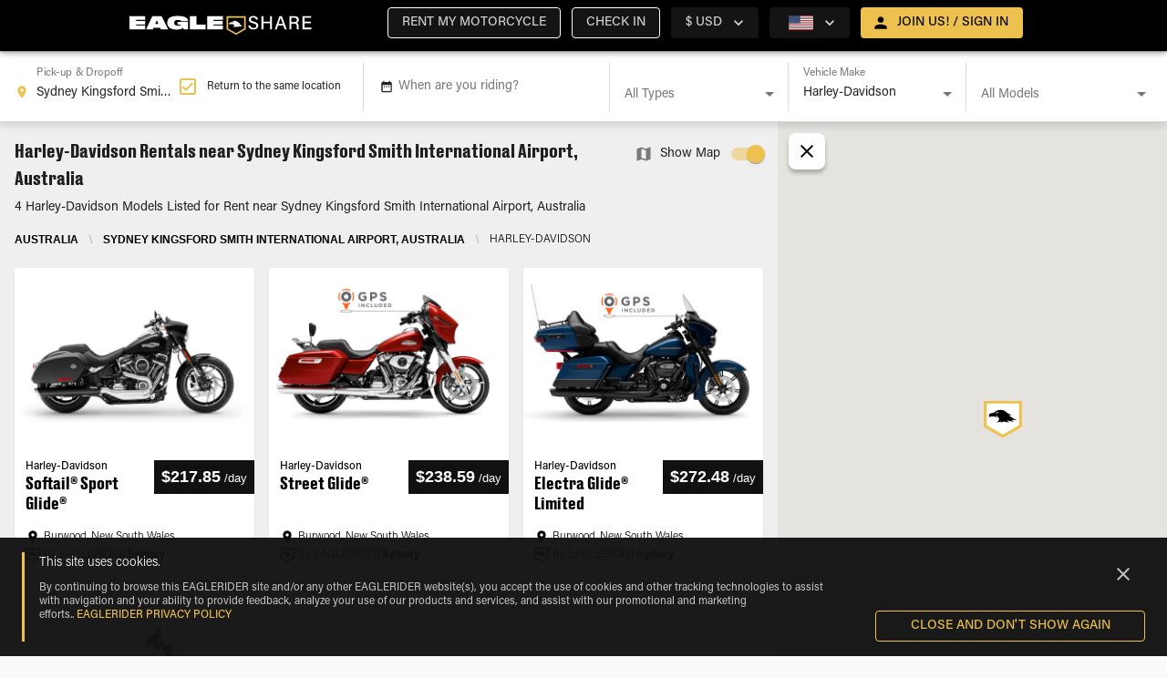

--- FILE ---
content_type: text/html; charset=utf-8
request_url: https://www.eagleshare.com/harley-rentals/syd-sydney-kingsford-smith-international-airport
body_size: 19573
content:
<!DOCTYPE html><html lang="en"><head><meta name="theme-color" content="#EDC14F"/><meta name="google-site-verification" content="6QXZUvx9xeE8GaAn96m1dsuNUUiTGNVbhREXUxd6nLg"/><link rel="preload" href="/css/fonts.css" as="style"/><link rel="stylesheet" href="/css/fonts.css"/><link rel="icon" href="/_next/static/image/public/imgs/es/favicon-dark.ac49da29145f7c50b7331454b652bfb0.ico"/><link rel="icon" type="image/x-icon" href="/_next/static/image/public/imgs/es/favicon-light.5ff934b1f3e47a9c425d185917c65ccf.ico" media="(prefers-color-scheme: dark)"/><link rel="icon" type="image/x-icon" href="/_next/static/image/public/imgs/es/favicon-dark.ac49da29145f7c50b7331454b652bfb0.ico" media="(prefers-color-scheme: light)"/><script>(function(i,s,o,g,r,a,m){i['GoogleAnalyticsObject']=r;i[r]=i[r]||function(){
    (i[r].q=i[r].q||[]).push(arguments)},i[r].l=1*new Date();a=s.createElement(o),
    m=s.getElementsByTagName(o)[0];a.async=1;a.src=g;m.parentNode.insertBefore(a,m)
    })(window,document,'script','https://www.google-analytics.com/analytics.js','ga');

    ga('create', 'UA-4438923-67', 'auto');
    ga('send', 'pageview')</script><script>(function(w,d,s,l,i){w[l]=w[l]||[];w[l].push({'gtm.start':
            new Date().getTime(),event:'gtm.js'});var f=d.getElementsByTagName(s)[0],
            j=d.createElement(s),dl=l!='dataLayer'?'&l='+l:'';j.async=true;j.src=
            'https://www.googletagmanager.com/gtm.js?id='+i+dl;f.parentNode.insertBefore(j,f);
            })(window,document,'script','dataLayer','GTM-THJH8ZP');</script><script async="" src="https://www.googletagmanager.com/gtag/js?id=GTM-THJH8ZP"></script><script>window.dataLayer = window.dataLayer || [];
              function gtag(){dataLayer.push(arguments);}
              gtag('js', new Date());
              gtag('config', 'GTM-THJH8ZP');</script><title>EAGLESHARE</title><meta name="viewport" content="width=device-width, initial-scale=1, maximum-scale=1"/><meta name="google-site-verification" content="6QXZUvx9xeE8GaAn96m1dsuNUUiTGNVbhREXUxd6nLg"/><meta property="og:image" content="/imgs/es/og_es_logo.jpg"/><meta charSet="utf-8"/><link rel="icon" href="/_next/static/image/public/imgs/es/favicon-dark.ac49da29145f7c50b7331454b652bfb0.ico"/><link rel="icon" type="image/x-icon" href="/_next/static/image/public/imgs/es/favicon-light.5ff934b1f3e47a9c425d185917c65ccf.ico" media="(prefers-color-scheme: dark)"/><link rel="icon" type="image/x-icon" href="/_next/static/image/public/imgs/es/favicon-dark.ac49da29145f7c50b7331454b652bfb0.ico" media="(prefers-color-scheme: light)"/><script type="text/javascript" id="hs-script-loader" async="" defer="" src="//js.hs-scripts.com/8356792.js"></script><link rel="preload" as="image" href="/_next/static/image/public/imgs/eagleshare-logo.f9d8d7fd58bf9768f554cdf810dc42ec.svg"/><meta name="next-head-count" content="10"/><link rel="preload" href="/_next/static/css/45f333eaa5a3e438da76.css" as="style"/><link rel="stylesheet" href="/_next/static/css/45f333eaa5a3e438da76.css" data-n-p=""/><noscript data-n-css=""></noscript><script defer="" nomodule="" src="/_next/static/chunks/polyfills-4064359de70ab0c6a6f5.js"></script><script src="/_next/static/chunks/webpack-6f84f3c01f77f195062e.js" defer=""></script><script src="/_next/static/chunks/framework-ee7f4db754ed3f3ec0b7.js" defer=""></script><script src="/_next/static/chunks/main-888acadbbf267ae56b55.js" defer=""></script><script src="/_next/static/chunks/pages/_app-d9483f02432c1f53af35.js" defer=""></script><script src="/_next/static/chunks/6617-fff5bea67db35307468d.js" defer=""></script><script src="/_next/static/chunks/868-05875c18b9cfcb512ce6.js" defer=""></script><script src="/_next/static/chunks/711-64f96758a880a7ee9cba.js" defer=""></script><script src="/_next/static/chunks/1991-73231282b9be445b7e7d.js" defer=""></script><script src="/_next/static/chunks/462-6f91554a374c5f34837c.js" defer=""></script><script src="/_next/static/chunks/5925-deb469b022781fab9fb0.js" defer=""></script><script src="/_next/static/chunks/2452-f3530a35a76ddf2955ab.js" defer=""></script><script src="/_next/static/chunks/8023-d132ea2a8bebb8f6ed14.js" defer=""></script><script src="/_next/static/chunks/5685-478bb38e4985e2e5138c.js" defer=""></script><script src="/_next/static/chunks/9906-fbd14498956913f85c00.js" defer=""></script><script src="/_next/static/chunks/8986-af3de6a737429833f2b9.js" defer=""></script><script src="/_next/static/chunks/2048-7078e0e1645fece1f882.js" defer=""></script><script src="/_next/static/chunks/6490-8f5c0dd0efc86723cb3a.js" defer=""></script><script src="/_next/static/chunks/3572-7b9d5ce7d70fc33c4f01.js" defer=""></script><script src="/_next/static/chunks/2284-523b27ebf4d40daecd5f.js" defer=""></script><script src="/_next/static/chunks/5160-c11f8e3ec202a5bd7a9c.js" defer=""></script><script src="/_next/static/chunks/pages/geo-56a75528bf21bf3e118c.js" defer=""></script><script src="/_next/static/jP3QfzVpBGHOeZ-2YR9a8/_buildManifest.js" defer=""></script><script src="/_next/static/jP3QfzVpBGHOeZ-2YR9a8/_ssgManifest.js" defer=""></script><style id="jss-server-side">html {
  box-sizing: border-box;
  -webkit-font-smoothing: antialiased;
  -moz-osx-font-smoothing: grayscale;
}
*, *::before, *::after {
  box-sizing: inherit;
}
strong, b {
  font-weight: 700;
}
body {
  color: rgba(0, 0, 0, 0.87);;
  margin: 0;
  font-size: 0.875rem;
  font-family: 'Roboto', sans-serif;
  font-weight: 400;
  line-height: 1.4375rem;
  background-color: #fafafa;
}
@media print {
  body {
    background-color: #fff;
  }
}
body::backdrop {
  background-color: #fafafa;
}
.MuiOutlinedInput-input.Mui-disabled {
  background: rgba(216, 216, 216, 0.15);
}
.MuiButton-outlinedSecondary.Mui-disabled {
  color: #AEAEAE !important;
  border: 1px solid #DADADA !important;
  background: rgba(216, 216, 216, 0.15);
}
body {
  overflow-x: hidden;
}
[class*='MuiFormLabel-asterisk'] {
  color: #e74d3d;
}
& .MuiButton-containedPrimary, & .MuiButton-outlinedSecondary {
  color: #000 !important;
  font-weight: bold !important;
}
& .customLink {
  color: #000 !important;
  font-weight: 600 !important;
  text-decoration: underline !important;
}
.truncate {
  overflow: hidden;
  white-space: nowrap;
  text-overflow: ellipsis;
}
@media print {
  .hidden-in-print {
    display: none;
  }
}
@media print {
  button,a {
    display: none !important;
  }
}
[class*='MuiTableContainer-root'] {
  box-shadow: 0px 1px 0px -1px rgba(0,0,0,0.1), 0px 0px 1px 0px rgba(0,0,0,0.1), 0px 0px 1px 0px rgba(0,0,0,0.1);
  border-radius: 0;
}
table [class*='MuiTableCell-root'] {
  padding: 0.5rem 0.625rem 0.625rem !important;
}
table thead [class*='MuiTableCell-root'] {
  text-align: left;
  font-weight: bold;
  text-transform: capitalize;
}
table .tfoot > * {
  font-weight: 900;
}
@media (min-width:1024px) {
  table [class*='MuiTableCell-root'] {
    font-size: 0.9375rem;
  }
}
@media print {
  table [class*='MuiTableCell-root'].table-actions {
    display: none;
  }
}
table [class*='MuiTableCell-root'].table-actions[class*='MuiTableCell-body'] {
  font-weight: 500;
}
table tbody [class*='MuiTableRow-root']:nth-of-type(odd):not(.tfoot) {
  background-color: #f9f9f9;
}
.tableRowCard {
  width: 100%;
  font-size: 1rem;
  margin-bottom: 0.0625rem;
}
.tableRowCard:nth-of-type(even) {
  background-color: #f9f9f9;
}
.tableRowCard__column {
  display: flex;
  padding: 1rem;
  border-bottom: 1px solid #DADADA;
  justify-content: space-between;
}
.tableRowCard__column.table-actions, .tableRowCard__column .table-actions  {
  font-weight: 500;
}
.tableRowCard__column.total {
  justify-content: center;
}
.tableRowCard__column .tableRowCard__column-name {
  font-weight: 600;
}
.tableRowCard__column.total > * {
  font-weight: 900;
}
@media print {
  .tableRowCard__column.table-actions, .tableRowCard__column .table-actions  {
    display: none;
  }
}
.iti-mobile .intl-tel-input.iti-container {
  z-index: 99999;
}
.MuiSvgIcon-root-131 {
  fill: currentColor;
  width: 1em;
  height: 1em;
  display: inline-block;
  font-size: 1.5rem;
  transition: fill 200ms cubic-bezier(0.4, 0, 0.2, 1) 0ms;
  flex-shrink: 0;
  user-select: none;
}
.MuiSvgIcon-colorPrimary-132 {
  color: #EDC14F;
}
.MuiSvgIcon-colorSecondary-133 {
  color: #000000;
}
.MuiSvgIcon-colorAction-134 {
  color: #fff;
}
.MuiSvgIcon-colorError-135 {
  color: #F44336;
}
.MuiSvgIcon-colorDisabled-136 {
  color: rgba(255, 255, 255, 0.3);
}
.MuiSvgIcon-fontSizeInherit-137 {
  font-size: inherit;
}
.MuiSvgIcon-fontSizeSmall-138 {
  font-size: 1.25rem;
}
.MuiSvgIcon-fontSizeLarge-139 {
  font-size: 2.1875rem;
}

.jss65 {}

.jss209 {}
.MuiPaper-root-22 {
  color: #fff;
  transition: box-shadow 300ms cubic-bezier(0.4, 0, 0.2, 1) 0ms;
  background-color: #242424;
}
.MuiPaper-rounded-23 {
  border-radius: 4px;
}
.MuiPaper-outlined-24 {
  border: 1px solid rgba(255, 255, 255, 0.12);
}
.MuiPaper-elevation0-25 {
  box-shadow: none;
}
.MuiPaper-elevation1-26 {
  box-shadow: 0px 2px 1px -1px rgba(0,0,0,0.2),0px 1px 1px 0px rgba(0,0,0,0.14),0px 1px 3px 0px rgba(0,0,0,0.12);
}
.MuiPaper-elevation2-27 {
  box-shadow: 0px 3px 1px -2px rgba(0,0,0,0.2),0px 2px 2px 0px rgba(0,0,0,0.14),0px 1px 5px 0px rgba(0,0,0,0.12);
}
.MuiPaper-elevation3-28 {
  box-shadow: 0px 3px 3px -2px rgba(0,0,0,0.2),0px 3px 4px 0px rgba(0,0,0,0.14),0px 1px 8px 0px rgba(0,0,0,0.12);
}
.MuiPaper-elevation4-29 {
  box-shadow: 0px 2px 4px -1px rgba(0,0,0,0.2),0px 4px 5px 0px rgba(0,0,0,0.14),0px 1px 10px 0px rgba(0,0,0,0.12);
}
.MuiPaper-elevation5-30 {
  box-shadow: 0px 3px 5px -1px rgba(0,0,0,0.2),0px 5px 8px 0px rgba(0,0,0,0.14),0px 1px 14px 0px rgba(0,0,0,0.12);
}
.MuiPaper-elevation6-31 {
  box-shadow: 0px 3px 5px -1px rgba(0,0,0,0.2),0px 6px 10px 0px rgba(0,0,0,0.14),0px 1px 18px 0px rgba(0,0,0,0.12);
}
.MuiPaper-elevation7-32 {
  box-shadow: 0px 4px 5px -2px rgba(0,0,0,0.2),0px 7px 10px 1px rgba(0,0,0,0.14),0px 2px 16px 1px rgba(0,0,0,0.12);
}
.MuiPaper-elevation8-33 {
  box-shadow: 0px 5px 5px -3px rgba(0,0,0,0.2),0px 8px 10px 1px rgba(0,0,0,0.14),0px 3px 14px 2px rgba(0,0,0,0.12);
}
.MuiPaper-elevation9-34 {
  box-shadow: 0px 5px 6px -3px rgba(0,0,0,0.2),0px 9px 12px 1px rgba(0,0,0,0.14),0px 3px 16px 2px rgba(0,0,0,0.12);
}
.MuiPaper-elevation10-35 {
  box-shadow: 0px 6px 6px -3px rgba(0,0,0,0.2),0px 10px 14px 1px rgba(0,0,0,0.14),0px 4px 18px 3px rgba(0,0,0,0.12);
}
.MuiPaper-elevation11-36 {
  box-shadow: 0px 6px 7px -4px rgba(0,0,0,0.2),0px 11px 15px 1px rgba(0,0,0,0.14),0px 4px 20px 3px rgba(0,0,0,0.12);
}
.MuiPaper-elevation12-37 {
  box-shadow: 0px 7px 8px -4px rgba(0,0,0,0.2),0px 12px 17px 2px rgba(0,0,0,0.14),0px 5px 22px 4px rgba(0,0,0,0.12);
}
.MuiPaper-elevation13-38 {
  box-shadow: 0px 7px 8px -4px rgba(0,0,0,0.2),0px 13px 19px 2px rgba(0,0,0,0.14),0px 5px 24px 4px rgba(0,0,0,0.12);
}
.MuiPaper-elevation14-39 {
  box-shadow: 0px 7px 9px -4px rgba(0,0,0,0.2),0px 14px 21px 2px rgba(0,0,0,0.14),0px 5px 26px 4px rgba(0,0,0,0.12);
}
.MuiPaper-elevation15-40 {
  box-shadow: 0px 8px 9px -5px rgba(0,0,0,0.2),0px 15px 22px 2px rgba(0,0,0,0.14),0px 6px 28px 5px rgba(0,0,0,0.12);
}
.MuiPaper-elevation16-41 {
  box-shadow: 0px 8px 10px -5px rgba(0,0,0,0.2),0px 16px 24px 2px rgba(0,0,0,0.14),0px 6px 30px 5px rgba(0,0,0,0.12);
}
.MuiPaper-elevation17-42 {
  box-shadow: 0px 8px 11px -5px rgba(0,0,0,0.2),0px 17px 26px 2px rgba(0,0,0,0.14),0px 6px 32px 5px rgba(0,0,0,0.12);
}
.MuiPaper-elevation18-43 {
  box-shadow: 0px 9px 11px -5px rgba(0,0,0,0.2),0px 18px 28px 2px rgba(0,0,0,0.14),0px 7px 34px 6px rgba(0,0,0,0.12);
}
.MuiPaper-elevation19-44 {
  box-shadow: 0px 9px 12px -6px rgba(0,0,0,0.2),0px 19px 29px 2px rgba(0,0,0,0.14),0px 7px 36px 6px rgba(0,0,0,0.12);
}
.MuiPaper-elevation20-45 {
  box-shadow: 0px 10px 13px -6px rgba(0,0,0,0.2),0px 20px 31px 3px rgba(0,0,0,0.14),0px 8px 38px 7px rgba(0,0,0,0.12);
}
.MuiPaper-elevation21-46 {
  box-shadow: 0px 10px 13px -6px rgba(0,0,0,0.2),0px 21px 33px 3px rgba(0,0,0,0.14),0px 8px 40px 7px rgba(0,0,0,0.12);
}
.MuiPaper-elevation22-47 {
  box-shadow: 0px 10px 14px -6px rgba(0,0,0,0.2),0px 22px 35px 3px rgba(0,0,0,0.14),0px 8px 42px 7px rgba(0,0,0,0.12);
}
.MuiPaper-elevation23-48 {
  box-shadow: 0px 11px 14px -7px rgba(0,0,0,0.2),0px 23px 36px 3px rgba(0,0,0,0.14),0px 9px 44px 8px rgba(0,0,0,0.12);
}
.MuiPaper-elevation24-49 {
  box-shadow: 0px 11px 15px -7px rgba(0,0,0,0.2),0px 24px 38px 3px rgba(0,0,0,0.14),0px 9px 46px 8px rgba(0,0,0,0.12);
}
.MuiAppBar-root-11 {
  width: 100%;
  display: flex;
  z-index: 1100;
  box-sizing: border-box;
  flex-shrink: 0;
  flex-direction: column;
}
.MuiAppBar-positionFixed-12 {
  top: 0;
  left: auto;
  right: 0;
  position: fixed;
}
@media print {
  .MuiAppBar-positionFixed-12 {
    position: absolute;
  }
}
  .MuiAppBar-positionAbsolute-13 {
    top: 0;
    left: auto;
    right: 0;
    position: absolute;
  }
  .MuiAppBar-positionSticky-14 {
    top: 0;
    left: auto;
    right: 0;
    position: sticky;
  }
  .MuiAppBar-positionStatic-15 {
    position: static;
  }
  .MuiAppBar-positionRelative-16 {
    position: relative;
  }
  .MuiAppBar-colorDefault-17 {
    color: #fff;
    background-color: #111111;
  }
  .MuiAppBar-colorPrimary-18 {
    color: #000;
    background-color: #EDC14F;
  }
  .MuiAppBar-colorSecondary-19 {
    color: #fff;
    background-color: #000000;
  }
  .MuiAppBar-colorInherit-20 {
    color: inherit;
  }
  .MuiAppBar-colorTransparent-21 {
    color: inherit;
    background-color: transparent;
  }
  .MuiToolbar-root-50 {
    display: flex;
    position: relative;
    align-items: center;
  }
  .MuiToolbar-gutters-51 {
    padding-left: 1rem;
    padding-right: 1rem;
  }
@media (min-width:320px) {
  .MuiToolbar-gutters-51 {
    padding-left: 1.5rem;
    padding-right: 1.5rem;
  }
}
@media (min-width:0) {
  .MuiToolbar-regular-52 {
    min-height: 3.5rem;
  }
}
  .MuiToolbar-dense-53 {
    min-height: 48px;
  }
  .MuiButtonBase-root-129 {
    color: inherit;
    border: 0;
    cursor: pointer;
    margin: 0;
    display: inline-flex;
    outline: 0;
    padding: 0;
    position: relative;
    align-items: center;
    user-select: none;
    border-radius: 0;
    vertical-align: middle;
    -moz-appearance: none;
    justify-content: center;
    text-decoration: none;
    background-color: transparent;
    -webkit-appearance: none;
    -webkit-tap-highlight-color: transparent;
  }
  .MuiButtonBase-root-129::-moz-focus-inner {
    border-style: none;
  }
  .MuiButtonBase-root-129.Mui-disabled {
    cursor: default;
    pointer-events: none;
  }
@media print {
  .MuiButtonBase-root-129 {
    color-adjust: exact;
  }
}
  .MuiButton-root-102 {
    color: #fff;
    padding: 6px 16px;
    font-size: 0.875rem;
    min-width: 64px;
    box-sizing: border-box;
    transition: background-color 250ms cubic-bezier(0.4, 0, 0.2, 1) 0ms,box-shadow 250ms cubic-bezier(0.4, 0, 0.2, 1) 0ms,border 250ms cubic-bezier(0.4, 0, 0.2, 1) 0ms;
    font-family: 'Acumin Pro', sans-serif;
    font-weight: 500;
    line-height: 1.75;
    border-radius: 4px;
    text-transform: uppercase;
  }
  .MuiButton-root-102:hover {
    text-decoration: none;
    background-color: rgba(255, 255, 255, 0.08);
  }
  .MuiButton-root-102.Mui-disabled {
    color: rgba(255, 255, 255, 0.3);
  }
@media (hover: none) {
  .MuiButton-root-102:hover {
    background-color: transparent;
  }
}
  .MuiButton-root-102:hover.Mui-disabled {
    background-color: transparent;
  }
  .MuiButton-label-103 {
    width: 100%;
    display: inherit;
    align-items: inherit;
    justify-content: inherit;
  }
  .MuiButton-text-104 {
    padding: 6px 8px;
  }
  .MuiButton-textPrimary-105 {
    color: #EDC14F;
  }
  .MuiButton-textPrimary-105:hover {
    background-color: rgba(237, 193, 79, 0.08);
  }
@media (hover: none) {
  .MuiButton-textPrimary-105:hover {
    background-color: transparent;
  }
}
  .MuiButton-textSecondary-106 {
    color: #000000;
  }
  .MuiButton-textSecondary-106:hover {
    background-color: rgba(0, 0, 0, 0.08);
  }
@media (hover: none) {
  .MuiButton-textSecondary-106:hover {
    background-color: transparent;
  }
}
  .MuiButton-outlined-107 {
    border: 1px solid rgba(255, 255, 255, 0.23);
    padding: 5px 15px;
  }
  .MuiButton-outlined-107.Mui-disabled {
    border: 1px solid rgba(255, 255, 255, 0.12);
  }
  .MuiButton-outlinedPrimary-108 {
    color: #EDC14F;
    border: 1px solid rgba(237, 193, 79, 0.5);
  }
  .MuiButton-outlinedPrimary-108:hover {
    border: 1px solid #EDC14F;
    background-color: rgba(237, 193, 79, 0.08);
  }
@media (hover: none) {
  .MuiButton-outlinedPrimary-108:hover {
    background-color: transparent;
  }
}
  .MuiButton-outlinedSecondary-109 {
    color: #000000;
    border: 1px solid rgba(0, 0, 0, 0.5);
  }
  .MuiButton-outlinedSecondary-109:hover {
    border: 1px solid #000000;
    background-color: rgba(0, 0, 0, 0.08);
  }
  .MuiButton-outlinedSecondary-109.Mui-disabled {
    border: 1px solid rgba(255, 255, 255, 0.3);
  }
@media (hover: none) {
  .MuiButton-outlinedSecondary-109:hover {
    background-color: transparent;
  }
}
  .MuiButton-contained-110 {
    color: #fff;
    box-shadow: 0px 3px 1px -2px rgba(0,0,0,0.2),0px 2px 2px 0px rgba(0,0,0,0.14),0px 1px 5px 0px rgba(0,0,0,0.12);
    background-color: #797979;
  }
  .MuiButton-contained-110:hover {
    box-shadow: 0px 2px 4px -1px rgba(0,0,0,0.2),0px 4px 5px 0px rgba(0,0,0,0.14),0px 1px 10px 0px rgba(0,0,0,0.12);
    background-color: #d5d5d5;
  }
  .MuiButton-contained-110.Mui-focusVisible {
    box-shadow: 0px 3px 5px -1px rgba(0,0,0,0.2),0px 6px 10px 0px rgba(0,0,0,0.14),0px 1px 18px 0px rgba(0,0,0,0.12);
  }
  .MuiButton-contained-110:active {
    box-shadow: 0px 5px 5px -3px rgba(0,0,0,0.2),0px 8px 10px 1px rgba(0,0,0,0.14),0px 3px 14px 2px rgba(0,0,0,0.12);
  }
  .MuiButton-contained-110.Mui-disabled {
    color: rgba(255, 255, 255, 0.3);
    box-shadow: none;
    background-color: rgba(255, 255, 255, 0.12);
  }
@media (hover: none) {
  .MuiButton-contained-110:hover {
    box-shadow: 0px 3px 1px -2px rgba(0,0,0,0.2),0px 2px 2px 0px rgba(0,0,0,0.14),0px 1px 5px 0px rgba(0,0,0,0.12);
    background-color: #797979;
  }
}
  .MuiButton-contained-110:hover.Mui-disabled {
    background-color: rgba(255, 255, 255, 0.12);
  }
  .MuiButton-containedPrimary-111 {
    color: #000 !important;
    background-color: #EDC14F;
  }
  .MuiButton-containedPrimary-111:hover {
    background-color: #E5AC17;
  }
@media (hover: none) {
  .MuiButton-containedPrimary-111:hover {
    background-color: #EDC14F;
  }
}
  .MuiButton-containedSecondary-112 {
    color: #fff;
    background-color: #000000;
  }
  .MuiButton-containedSecondary-112:hover {
    background-color: #000000;
  }
@media (hover: none) {
  .MuiButton-containedSecondary-112:hover {
    background-color: #000000;
  }
}
  .MuiButton-disableElevation-113 {
    box-shadow: none;
  }
  .MuiButton-disableElevation-113:hover {
    box-shadow: none;
  }
  .MuiButton-disableElevation-113.Mui-focusVisible {
    box-shadow: none;
  }
  .MuiButton-disableElevation-113:active {
    box-shadow: none;
  }
  .MuiButton-disableElevation-113.Mui-disabled {
    box-shadow: none;
  }
  .MuiButton-colorInherit-114 {
    color: inherit;
    border-color: currentColor;
  }
  .MuiButton-textSizeSmall-115 {
    padding: 4px 5px;
    font-size: 0.8125rem;
  }
  .MuiButton-textSizeLarge-116 {
    padding: 8px 11px;
    font-size: 0.9375rem;
  }
  .MuiButton-outlinedSizeSmall-117 {
    padding: 3px 9px;
    font-size: 0.8125rem;
  }
  .MuiButton-outlinedSizeLarge-118 {
    padding: 7px 21px;
    font-size: 0.9375rem;
  }
  .MuiButton-containedSizeSmall-119 {
    padding: 4px 10px;
    font-size: 0.8125rem;
  }
  .MuiButton-containedSizeLarge-120 {
    padding: 8px 22px;
    font-size: 0.9375rem;
  }
  .MuiButton-fullWidth-123 {
    width: 100%;
  }
  .MuiButton-startIcon-124 {
    display: inherit;
    margin-left: -4px;
    margin-right: 8px;
  }
  .MuiButton-startIcon-124.MuiButton-iconSizeSmall-126 {
    margin-left: -2px;
  }
  .MuiButton-endIcon-125 {
    display: inherit;
    margin-left: 8px;
    margin-right: -4px;
  }
  .MuiButton-endIcon-125.MuiButton-iconSizeSmall-126 {
    margin-right: -2px;
  }
  .MuiButton-iconSizeSmall-126 > *:first-child {
    font-size: 18px;
  }
  .MuiButton-iconSizeMedium-127 > *:first-child {
    font-size: 20px;
  }
  .MuiButton-iconSizeLarge-128 > *:first-child {
    font-size: 22px;
  }
  .MuiContainer-root-54 {
    width: 100%;
    display: block;
    box-sizing: border-box;
    margin-left: auto;
    margin-right: auto;
    padding-left: 1rem;
    padding-right: 1rem;
  }
@media (min-width:320px) {
  .MuiContainer-root-54 {
    padding-left: 1.5rem;
    padding-right: 1.5rem;
  }
}
@media (max-width:1023.95px) {
  .MuiContainer-root-54 {
    padding-left: 1rem;
    padding-right: 1rem;
  }
}
  .MuiContainer-disableGutters-55 {
    padding-left: 0;
    padding-right: 0;
  }
@media (min-width:320px) {
  .MuiContainer-fixed-56 {
    max-width: 320px;
  }
}
@media (min-width:600px) {
  .MuiContainer-fixed-56 {
    max-width: 600px;
  }
}
@media (min-width:1024px) {
  .MuiContainer-fixed-56 {
    max-width: 1024px;
  }
}
@media (min-width:1330px) {
  .MuiContainer-fixed-56 {
    max-width: 1330px;
  }
}
@media (min-width:1920px) {
  .MuiContainer-fixed-56 {
    max-width: 1920px;
  }
}
@media (min-width:0px) {
  .MuiContainer-maxWidthXs-57 {
    max-width: 444px;
  }
}
@media (min-width:320px) {
  .MuiContainer-maxWidthSm-58 {
    max-width: 320px;
  }
}
@media (min-width:600px) {
  .MuiContainer-maxWidthMd-59 {
    max-width: 600px;
  }
}
@media (min-width:1024px) {
  .MuiContainer-maxWidthLg-60 {
    max-width: 1024px;
  }
}
@media (min-width:1330px) {
  .MuiContainer-maxWidthXl-61 {
    max-width: 1330px;
  }
}
  .MuiTypography-root-71 {
    margin: 0;
  }
  .MuiTypography-body2-72 {
    font-size: 0.875rem;
    font-family: 'Acumin Pro', sans-serif;
    font-weight: 400;
    line-height: 1.4375rem;
  }
  .MuiTypography-body1-73 {
    font-size: 1rem;
    font-family: 'Acumin Pro', sans-serif;
    font-weight: 400;
    line-height: 1.625rem;
  }
  .MuiTypography-caption-74 {
    font-size: 0.75rem;
    font-family: 'Acumin Pro', sans-serif;
    font-weight: 400;
    line-height: 1.66;
  }
  .MuiTypography-button-75 {
    font-size: 0.875rem;
    font-family: 'Acumin Pro', sans-serif;
    font-weight: 500;
    line-height: 1.75;
    text-transform: uppercase;
  }
  .MuiTypography-h1-76 {
    font-size: 3rem;
    font-family: 'DrukText', sans-serif;
    font-weight: 500;
    line-height: 3.75rem;
    letter-spacing: 0;
  }
@media (max-width:1329.95px) {
  .MuiTypography-h1-76 {
    font-size: 1.75rem;
    line-height: 2.5rem;
  }
}
  .MuiTypography-h2-77 {
    font-size: 2.375rem;
    font-family: 'DrukText', sans-serif;
    font-weight: 400;
    line-height: 2.875rem;
  }
@media (max-width:1329.95px) {
  .MuiTypography-h2-77 {
    font-size: 1.5rem;
    line-height: 2.25rem;
  }
}
  .MuiTypography-h3-78 {
    font-size: 1.75rem;
    font-family: 'DrukText', sans-serif;
    font-weight: 400;
    line-height: 2.625rem;
  }
@media (max-width:1329.95px) {
  .MuiTypography-h3-78 {
    font-size: 1.25rem;
    line-height: 1.875rem;
  }
}
  .MuiTypography-h4-79 {
    font-size: 1.3125rem;
    font-family: 'DrukText', sans-serif;
    font-weight: 400;
    line-height: 2rem;
  }
@media (max-width:1329.95px) {
  .MuiTypography-h4-79 {
    font-size: 1.125rem;
    line-height: 2rem;
  }
}
  .MuiTypography-h5-80 {
    font-size: 1rem;
    font-family: 'Acumin Pro', sans-serif;
    font-weight: 400;
    line-height: 1.625rem;
  }
@media (max-width:1329.95px) {
  .MuiTypography-h5-80 {
    font-size: 1rem;
    line-height: 1.625rem;
  }
}
  .MuiTypography-h6-81 {
    font-size: 0.875rem;
    font-family: 'Acumin Pro', sans-serif;
    font-weight: 400;
    line-height: 1.5rem;
  }
@media (max-width:1329.95px) {
  .MuiTypography-h6-81 {
    font-size: 0.875rem;
    line-height: 1.5rem;
  }
}
  .MuiTypography-subtitle1-82 {
    font-size: 1.125rem;
    font-family: 'Acumin Pro', sans-serif;
    font-weight: 300;
    line-height: 1.5rem;
  }
@media (max-width:1329.95px) {
  .MuiTypography-subtitle1-82 {
    font-size: 1rem;
    line-height: 1.5rem;
  }
}
  .MuiTypography-subtitle2-83 {
    font-size: 1rem;
    font-family: 'Acumin Pro', sans-serif;
    font-weight: 300;
    line-height: 1.5rem;
  }
@media (max-width:1329.95px) {
  .MuiTypography-subtitle2-83 {
    font-size: 0.875rem;
    line-height: 1.5rem;
  }
}
  .MuiTypography-overline-84 {
    font-size: 0.75rem;
    font-family: 'Acumin Pro', sans-serif;
    font-weight: 400;
    line-height: 2.66;
    text-transform: uppercase;
  }
  .MuiTypography-srOnly-85 {
    width: 1px;
    height: 1px;
    overflow: hidden;
    position: absolute;
  }
  .MuiTypography-alignLeft-86 {
    text-align: left;
  }
  .MuiTypography-alignCenter-87 {
    text-align: center;
  }
  .MuiTypography-alignRight-88 {
    text-align: right;
  }
  .MuiTypography-alignJustify-89 {
    text-align: justify;
  }
  .MuiTypography-noWrap-90 {
    overflow: hidden;
    white-space: nowrap;
    text-overflow: ellipsis;
  }
  .MuiTypography-gutterBottom-91 {
    margin-bottom: 0.35em;
  }
  .MuiTypography-paragraph-92 {
    margin-bottom: 16px;
  }
  .MuiTypography-colorInherit-93 {
    color: inherit;
  }
  .MuiTypography-colorPrimary-94 {
    color: #EDC14F;
  }
  .MuiTypography-colorSecondary-95 {
    color: #000000;
  }
  .MuiTypography-colorTextPrimary-96 {
    color: #fff;
  }
  .MuiTypography-colorTextSecondary-97 {
    color: rgba(255, 255, 255, 0.8);
  }
  .MuiTypography-colorError-98 {
    color: #F44336;
  }
  .MuiTypography-displayInline-99 {
    display: inline;
  }
  .MuiTypography-displayBlock-100 {
    display: block;
  }
  .MuiLink-underlineNone-67 {
    text-decoration: none;
  }
  .MuiLink-underlineHover-68 {
    text-decoration: none;
  }
  .MuiLink-underlineHover-68:hover {
    text-decoration: underline;
  }
  .MuiLink-underlineAlways-69 {
    text-decoration: underline;
  }
  .MuiLink-button-70 {
    border: 0;
    cursor: pointer;
    margin: 0;
    outline: 0;
    padding: 0;
    position: relative;
    user-select: none;
    border-radius: 0;
    vertical-align: middle;
    -moz-appearance: none;
    background-color: transparent;
    -webkit-appearance: none;
    -webkit-tap-highlight-color: transparent;
  }
  .MuiLink-button-70::-moz-focus-inner {
    border-style: none;
  }
  .MuiLink-button-70.Mui-focusVisible {
    outline: auto;
  }
  .jss62 {
    left: 0;
    float: left;
    display: inline-flex;
    flex-flow: row nowrap;
    margin-left: -0.625rem !important;
    border-bottom-color: transparent;
  }
  .jss63 {
    display: inline-flex;
    align-items: center;
  }
  .MuiDrawer-docked-161 {
    flex: 0 0 auto;
  }
  .MuiDrawer-paper-162 {
    top: 0;
    flex: 1 0 auto;
    height: 100%;
    display: flex;
    outline: 0;
    z-index: 1200;
    position: fixed;
    overflow-y: auto;
    flex-direction: column;
    -webkit-overflow-scrolling: touch;
  }
  .MuiDrawer-paperAnchorLeft-163 {
    left: 0;
    right: auto;
  }
  .MuiDrawer-paperAnchorRight-164 {
    left: auto;
    right: 0;
  }
  .MuiDrawer-paperAnchorTop-165 {
    top: 0;
    left: 0;
    right: 0;
    bottom: auto;
    height: auto;
    max-height: 100%;
  }
  .MuiDrawer-paperAnchorBottom-166 {
    top: auto;
    left: 0;
    right: 0;
    bottom: 0;
    height: auto;
    max-height: 100%;
  }
  .MuiDrawer-paperAnchorDockedLeft-167 {
    border-right: 1px solid rgba(255, 255, 255, 0.12);
  }
  .MuiDrawer-paperAnchorDockedTop-168 {
    border-bottom: 1px solid rgba(255, 255, 255, 0.12);
  }
  .MuiDrawer-paperAnchorDockedRight-169 {
    border-left: 1px solid rgba(255, 255, 255, 0.12);
  }
  .MuiDrawer-paperAnchorDockedBottom-170 {
    border-top: 1px solid rgba(255, 255, 255, 0.12);
  }
  .MuiIconButton-root-192 {
    flex: 0 0 auto;
    color: #fff;
    padding: 12px;
    overflow: visible;
    font-size: 1.5rem;
    text-align: center;
    transition: background-color 150ms cubic-bezier(0.4, 0, 0.2, 1) 0ms;
    border-radius: 50%;
  }
  .MuiIconButton-root-192:hover {
    background-color: rgba(255, 255, 255, 0.08);
  }
  .MuiIconButton-root-192.Mui-disabled {
    color: rgba(255, 255, 255, 0.3);
    background-color: transparent;
  }
@media (hover: none) {
  .MuiIconButton-root-192:hover {
    background-color: transparent;
  }
}
  .MuiIconButton-edgeStart-193 {
    margin-left: -12px;
  }
  .MuiIconButton-sizeSmall-198.MuiIconButton-edgeStart-193 {
    margin-left: -3px;
  }
  .MuiIconButton-edgeEnd-194 {
    margin-right: -12px;
  }
  .MuiIconButton-sizeSmall-198.MuiIconButton-edgeEnd-194 {
    margin-right: -3px;
  }
  .MuiIconButton-colorInherit-195 {
    color: inherit;
  }
  .MuiIconButton-colorPrimary-196 {
    color: #EDC14F;
  }
  .MuiIconButton-colorPrimary-196:hover {
    background-color: rgba(237, 193, 79, 0.08);
  }
@media (hover: none) {
  .MuiIconButton-colorPrimary-196:hover {
    background-color: transparent;
  }
}
  .MuiIconButton-colorSecondary-197 {
    color: #000000;
  }
  .MuiIconButton-colorSecondary-197:hover {
    background-color: rgba(0, 0, 0, 0.08);
  }
@media (hover: none) {
  .MuiIconButton-colorSecondary-197:hover {
    background-color: transparent;
  }
}
  .MuiIconButton-sizeSmall-198 {
    padding: 3px;
    font-size: 1.125rem;
  }
  .MuiIconButton-label-199 {
    width: 100%;
    display: flex;
    align-items: inherit;
    justify-content: inherit;
  }
  .jss142 {
    width: 21.5rem;
    flex-shrink: 0;
  }
  .jss142 [class*='MuiBackdrop-root'] {
    background-color: rgba(0,0,0,0.16);
  }
@media (max-width:1023.95px) {
  .jss142 {
    width: 20rem;
  }
}
  .jss143 {
    width: 21.5rem;
  }
@media (max-width:1023.95px) {
  .jss143 {
    width: 20rem;
  }
}
  .jss144 {
    display: flex;
    padding: 0 1.5rem 0 2rem;
    min-height: 5rem !important;
    align-items: center;
    background-color: #1D1D1D;
  }
@media (max-width:599.95px) {
  .jss144 {
    min-height: 3.5rem !important;
  }
}
  .jss144 [class*='MuiTypography-root'] {
    font-size: 1.25rem;
    font-weight: 400;
  }
  .jss145 {
    flex-grow: 1;
  }
  .jss146 {
    padding: 1.2rem 2rem 2rem;
    background-color: #000000;
  }
  .jss146 > * {
    margin: 0.75rem 0rem;
  }
  .jss147 {
    margin-bottom: 0.125rem;
  }
  .jss147 .jss148 {
    font-size: 1.125rem;
  }
  .jss147 .jss149 {
    font-size: 0.875rem;
    text-align: right;
  }
  .jss147 .jss149 .jss150 {
    color: rgba(255, 255, 255, 0.8);
    text-transform: Capetalize;
  }
  .jss147 .jss149 .jss151 {
    font-weight: 500;
    text-transform: uppercase;
  }
  .jss152 {
    margin: 1.1rem 0rem;
    position: relative;
  }
  .jss152 span {
    top: 50%;
    left: 50%;
    color: #fff;
    padding: 0 10px;
    position: absolute;
    transform: translate(-50%, -50%);
    text-transform: uppercase;
    background-color: #000000;
  }
  .jss153 {
    padding: 1.2rem 1.5rem;
    background-color: #000000;
  }
  .jss153 .jss154 {
    font-size: 1.125rem;
    font-weight: 400;
  }
  .jss153 .jss156 {
    padding-top: 0;
    padding-bottom: 0;
  }
  .jss153 .jss155 {
    color: rgba(255,255,255,0.87);
    margin-top: 0.25rem;
    margin-bottom: 0.25rem;
  }
  .jss153 .jss157 {
    margin: 0.5rem 0rem 1.5rem;
  }
  .jss153 .jss158 {
    min-width: 1.75rem;
  }
  .jss153 .jss158 .MuiSvgIcon-root {
    font-size: 1.3rem;
  }
  .jss159 [class*='MuiFormLabel-root'] {
    transition: all 0.2s ease-out;
  }
  .jss159 fieldset {
    border: 1px solid #fff;
  }
  .jss159 .Mui-focused fieldset {
    border: 1px solid #fff !important;
  }
  .jss159 [class*='MuiFormLabel-root'].Mui-focused {
    color: #fff;
  }
  .jss101 {
    color: rgba(255, 255, 255, 0.8);
    transition: background-color 195ms cubic-bezier(0.4, 0, 0.6, 1) 0ms;
    background-color: rgba(255, 255, 255, 0.08) !important;
  }
  .jss101:hover {
    background-color: rgba(255, 255, 255, 0.16) !important;
  }
  .jss140 {
    color: #000000;
    width: 37.5rem;
    max-height: 90vh;
    background-color: #ffffff;
  }
@media (max-width:599.95px) {
  .jss140 {
    width: 100%;
    height: 100%;
    margin: 0;
    max-height: 100vh;
    border-radius: 0;
  }
}
  .jss141 {
    width: 1.8125rem;
    height: 0.9375rem;
    border-radius: 0.125rem;
  }
  .jss130 {
    color: #000000;
    width: 75rem;
    max-height: 90vh;
    background-color: #ffffff;
  }
@media (max-width:1023.95px) {
  .jss1 {
    display: none;
  }
}
  .jss1 [class*='MuiAppBar-root'] {
    background-color: #000000;
  }
  .jss2 {
    text-align: right;
  }
  .jss2 > * {
    height: 2.125rem;
    margin: 0 0.375rem;
  }
  .jss2 > div {
    height: auto;
    margin: 0;
  }
  .jss3 {
    color: #000;
    background-color: #EDC14F;
  }
  .jss4 {
    height: 2.5625rem;
  }
  .jss4:not(.square) {
    padding-left: 0;
    border-radius: 1.1875rem 0.125rem 0.125rem 1.1875rem !important;
  }
  .jss4 .jss5 {
    width: 2.125rem;
    height: 2.125rem;
    box-shadow: 0 0 0 3px #303030;
  }
  .jss4 .jss7 {
    max-width: 15.9375rem !important;
    text-align: left;
    line-height: 1;
  }
  .jss4 .jss7 .caption {
    color: rgba(255, 255, 255, 0.5);
    font-size: 0.625rem;
    font-weight: 400;
    letter-spacing: 0.03125rem;
    text-transform: uppercase;
  }
  .jss4 .jss7 .jss6 {
    color: rgba(255, 255, 255, 0.8);
    font-size: 0.875rem;
    font-weight: 500;
    white-space: nowrap;
    text-transform: none;
  }
  .jss4:not(.square) .jss7 {
    margin: 0.1rem 0.75rem 0 0.75rem;
  }
  .jss8 {
    font-size: 1.5rem !important;
  }
  .jss9 {
    margin: 0rem 0.35rem 0rem 0.7rem;
  }
  .jss10 [class*='MuiBadge-badge'] {
    border: 2px solid #303030;
    background-color: #F44336;
  }
@media (min-width:0px) and (max-width:319.95px) {
  .jss177 {
    display: none;
  }
}
@media (min-width:0px) {
  .jss178 {
    display: none;
  }
}
@media (max-width:319.95px) {
  .jss179 {
    display: none;
  }
}
@media (min-width:320px) and (max-width:599.95px) {
  .jss180 {
    display: none;
  }
}
@media (min-width:320px) {
  .jss181 {
    display: none;
  }
}
@media (max-width:599.95px) {
  .jss182 {
    display: none;
  }
}
@media (min-width:600px) and (max-width:1023.95px) {
  .jss183 {
    display: none;
  }
}
@media (min-width:600px) {
  .jss184 {
    display: none;
  }
}
@media (max-width:1023.95px) {
  .jss185 {
    display: none;
  }
}
@media (min-width:1024px) and (max-width:1329.95px) {
  .jss186 {
    display: none;
  }
}
@media (min-width:1024px) {
  .jss187 {
    display: none;
  }
}
@media (max-width:1329.95px) {
  .jss188 {
    display: none;
  }
}
@media (min-width:1330px) {
  .jss189 {
    display: none;
  }
}
@media (min-width:1330px) {
  .jss190 {
    display: none;
  }
}
@media (min-width:0px) {
  .jss191 {
    display: none;
  }
}
  .jss200 {
    height: 100%;
    display: flex;
    flex-direction: column;
    background-color: #000000;
  }
  .jss201 {
    color: #fff;
    display: flex;
    padding: 0rem 0.75rem;
    background: #1D1D1D;
    align-items: center;
  }
@media (min-width:0) {
  .jss201 {
    min-height: 3.5rem;
  }
}
  .jss201 .jss202 {
    top: 0.3125rem;
    position: relative;
  }
  .jss202 {
    color: #fff;
  }
  .jss203 {
    width: 20rem;
  }
  .jss204 {
    padding: 0rem;
  }
  .jss204 [class*='MuiListItem-root'] {
    padding: 0rem 0.25rem !important;
  }
  .jss205 {
    display: flex;
    padding: 0.55rem 0.5rem;
    position: relative;
    font-size: 0.9375rem;
    align-items: center;
    font-weight: 500;
    text-transform: uppercase;
  }
  .jss205 [class*='MuiSvgIcon-root'] {
    font-size: 1rem;
    margin-right: 0.25rem;
  }
  .jss206 {
    display: flex;
    flex-grow: 1;
    flex-direction: column;
    justify-content: flex-end;
  }
  .jss206 .jss207 > * {
    width: 50%;
    margin: 0rem 0.5rem;
  }
  .jss208 {
    color: #fff;
    margin: 1.5rem 1rem;
    border-color: #fff;
  }
  .jss172 {
    flex-grow: 1;
  }
@media (min-width:1024px) {
  .jss172 {
    display: none;
  }
}
  .jss173 {
    color: #fff !important;
  }
  .jss174 {
    padding-left: 1rem;
    justify-content: space-between;
  }
  .jss175 {
    top: 0.3125rem;
    position: relative;
  }
  .jss176 {
    display: flex;
    align-items: center;
  }</style></head><body><div id="__next"><noscript><iframe src="https://www.googletagmanager.com/ns.html?id=GTM-THJH8ZP" height="0" title="gtag" width="0" style="display:none;visibility:hidden"></iframe></noscript><div class="jss1"><header class="MuiPaper-root-22 MuiAppBar-root-11 MuiAppBar-positionRelative-16 MuiAppBar-colorPrimary-18 MuiPaper-elevation4-29"><div class="MuiToolbar-root-50 MuiToolbar-regular-52 MuiToolbar-gutters-51"><div class="MuiContainer-root-54 jss2 MuiContainer-fixed-56 MuiContainer-maxWidthXl-61"><div class="MuiBox-root-64 jss65 jss62"><a class="MuiTypography-root-71 MuiLink-root-66 MuiLink-underlineNone-67 jss63 MuiTypography-colorPrimary-94" i18n="[object Object]" href="/"><div style="display:inline-block;max-width:100%;overflow:hidden;position:relative;box-sizing:border-box;margin:0"><div style="box-sizing:border-box;display:block;max-width:100%"><img style="max-width:100%;display:block;margin:0;border:none;padding:0" alt="" aria-hidden="true" src="[data-uri]"/></div><img alt="Eagleshare" src="/_next/static/image/public/imgs/eagleshare-logo.f9d8d7fd58bf9768f554cdf810dc42ec.svg" decoding="async" data-nimg="true" style="position:absolute;top:0;left:0;bottom:0;right:0;box-sizing:border-box;padding:0;border:none;margin:auto;display:block;width:0;height:0;min-width:100%;max-width:100%;min-height:100%;max-height:100%"/></div></a></div><a class="MuiTypography-root-71 MuiLink-root-66 MuiLink-underlineNone-67 MuiButtonBase-root-129 MuiButton-root-102 MuiButton-outlined-107 undefined jss101 MuiButton-disableElevation-113 MuiTypography-colorPrimary-94" tabindex="0" role="button" aria-disabled="false" style="border-color:#fff" i18n="[object Object]" href="/rent-my-motorcycle"><span class="MuiButton-label-103">Rent My Motorcycle</span></a><a class="MuiTypography-root-71 MuiLink-root-66 MuiLink-underlineNone-67 MuiButtonBase-root-129 MuiButton-root-102 MuiButton-outlined-107 undefined jss101 MuiButton-disableElevation-113 MuiTypography-colorPrimary-94" tabindex="0" role="button" aria-disabled="false" style="border-color:#fff" i18n="[object Object]" href="/check-in"><span class="MuiButton-label-103">Check In</span></a><button class="MuiButtonBase-root-129 MuiButton-root-102 MuiButton-contained-110 undefined jss101 MuiButton-containedSecondary-112 MuiButton-disableElevation-113" tabindex="0" type="button" aria-haspopup="true" aria-controls="country-menu" aria-label="country selector" edge="start"><span class="MuiButton-label-103"><span class="MuiTypography-root-71 MuiTypography-button-75"> </span><span class="MuiButton-endIcon-125 MuiButton-iconSizeMedium-127"><svg class="MuiSvgIcon-root-131" focusable="false" viewBox="0 0 24 24" aria-hidden="true"><path d="M7.41 8.59L12 13.17l4.59-4.58L18 10l-6 6-6-6 1.41-1.41z"></path></svg></span></span></button><button class="MuiButtonBase-root-129 MuiButton-root-102 MuiButton-contained-110 undefined jss101 MuiButton-containedSecondary-112 MuiButton-disableElevation-113" tabindex="0" type="button" aria-haspopup="true" aria-controls="country-menu" aria-label="country selector" edge="start"><span class="MuiButton-label-103"><span class="MuiButton-endIcon-125 MuiButton-iconSizeMedium-127"><svg class="MuiSvgIcon-root-131" focusable="false" viewBox="0 0 24 24" aria-hidden="true"><path d="M7.41 8.59L12 13.17l4.59-4.58L18 10l-6 6-6-6 1.41-1.41z"></path></svg></span></span></button><button class="MuiButtonBase-root-129 MuiButton-root-102 MuiButton-contained-110 jss3 MuiButton-containedPrimary-111 MuiButton-disableElevation-113" tabindex="0" type="button" aria-label="open drawer" edge="start"><span class="MuiButton-label-103"><span class="MuiButton-startIcon-124 MuiButton-iconSizeMedium-127"><svg class="MuiSvgIcon-root-131" focusable="false" viewBox="0 0 24 24" aria-hidden="true"><path d="M12 12c2.21 0 4-1.79 4-4s-1.79-4-4-4-4 1.79-4 4 1.79 4 4 4zm0 2c-2.67 0-8 1.34-8 4v2h16v-2c0-2.66-5.33-4-8-4z"></path></svg></span>Join us! / Sign In</span></button></div></div></header></div><div class="jss172"><header class="MuiPaper-root-22 MuiAppBar-root-11 MuiAppBar-positionRelative-16 MuiAppBar-colorSecondary-19 jss173 MuiPaper-elevation4-29"><div class="MuiToolbar-root-50 MuiToolbar-regular-52 jss174 MuiToolbar-gutters-51"><div class="jss176 jss187"><button class="MuiButtonBase-root-129 MuiIconButton-root-192 MuiIconButton-colorInherit-195 MuiIconButton-edgeStart-193" tabindex="0" type="button" aria-label="menu"><span class="MuiIconButton-label-199"><svg class="MuiSvgIcon-root-131" focusable="false" viewBox="0 0 24 24" aria-hidden="true"><path d="M3 18h18v-2H3v2zm0-5h18v-2H3v2zm0-7v2h18V6H3z"></path></svg></span></button><a class="MuiTypography-root-71 MuiLink-root-66 MuiLink-underlineNone-67 jss175 MuiTypography-colorPrimary-94" href="/undefined"><div style="display:inline-block;max-width:100%;overflow:hidden;position:relative;box-sizing:border-box;margin:0"><div style="box-sizing:border-box;display:block;max-width:100%"><img style="max-width:100%;display:block;margin:0;border:none;padding:0" alt="" aria-hidden="true" src="[data-uri]"/></div><img alt="Eagleshare" src="/_next/static/image/public/imgs/eagleshare-logo.f9d8d7fd58bf9768f554cdf810dc42ec.svg" decoding="async" data-nimg="true" style="position:absolute;top:0;left:0;bottom:0;right:0;box-sizing:border-box;padding:0;border:none;margin:auto;display:block;width:0;height:0;min-width:100%;max-width:100%;min-height:100%;max-height:100%"/></div></a></div><div class="jss187"><button class="MuiButtonBase-root-129 MuiIconButton-root-192 MuiIconButton-colorInherit-195 MuiIconButton-edgeEnd-194" tabindex="0" type="button" aria-label="account of current user" aria-controls="menu-appbar" aria-haspopup="true"><span class="MuiIconButton-label-199"><svg class="MuiSvgIcon-root-131" focusable="false" viewBox="0 0 24 24" aria-hidden="true"><path d="M12 12c2.21 0 4-1.79 4-4s-1.79-4-4-4-4 1.79-4 4 1.79 4 4 4zm0 2c-2.67 0-8 1.34-8 4v2h16v-2c0-2.66-5.33-4-8-4z"></path></svg></span></button></div></div></header></div><main><div class="MuiBox-root jss209"><div style="min-height:60vh"></div></div></main></div><script id="__NEXT_DATA__" type="application/json">{"props":{"initialI18nStore":{"en":{"fe_es_layout":{"navigation":{"rent_my_bike":"Rent My Motorcycle","eagleshre":"EagleShare","dashboard":"Dashboard","inbox":"Inbox","your_account":"Your Account","sign_in":"Sign In","new":"New?","password":"Password","or":"OR","join_us":"Join us!"},"signin":{"forgot_password":"Forgot Password","header":"Sign into EAGLERIDER","join_us":"Create Your Account","not_a_user_yet":"Not a Rider yet?","sign_in_with_facebook":"Sign in with facebook","sign_in_with_google":"Sign in with google","create_account":"Create Account","new_to_es":"New to EagleShare?"},"contact_us_help":{"contact_eagleShare":"Contact EagleShare","contact_eaglerider":"Contact EAGLERIDER","es_privacy_policy":"EagleShare Privacy Policy","er_privacy_policy":"EAGLERIDER Privacy Policy"},"currencies":{"header":"Select your Currency","search":"Search"},"why_join_ES_list":[{"title":"You'll become a screened renter with your first trip"},{"title":"Experience a faster checkout"},{"title":"Receive updates about your upcoming trips"},{"title":"See your itinerary and manage your trips"},{"title":"Message your host and receive notifications for new messages"}],"footer":{"copyright":"Copyright","need_help":"Need Help?","frequent_questions_mobile":"FAQs","email":"EMAIL","phone":"phone"}},"layout":{"common":{"guided_motorcycle_tours":"Guided Motorcycle Tours","rentals":"Rentals","self_motorcycle_tours":"Self Drive Motorcycle Tours","tours":"Tours","all_rentals":"All Rentals","all_tours":"All Tours","build_your_custom_trip":"Build your Custom Trip","motorcycle_road_trips":"Motorcycle Road Trips","motorcycle_road_trips_description":"Go on a road trip with a group on the best motorcycle routes and friendly hotels","packages":"Bike \u0026 Hotel","packages_description":"Create your own itnierary with suggested routes and package discounts","popular_motorcycle_trips":"Popular Motorcycle Trips","popular_routes":"Popular Routes","top_motorcycle_rentals":"Top Motorcycle Rentals","tour_in_a_group":"Guided Tour","tour_in_a_group_description":"Tour in a group on the best Motorcycle Routes and Hotels with a Professional Guide","tour_on_your_own":"Self-Drive Tour","tour_on_your_own_description":"Tour on your own on the best motorcycle routes and adventurous itineraries","motorcycle_only":"Motorcycle Only","motorcycle_tours":"Motorcycle Tours","top_cities":"Top Cities"},"flash":{"pending_reservation":"Heads up! You have 1 pending reservation. \u003ca href=\"%{complete_path}\"\u003eContinue\u003c/a\u003e or \u003ca href=\"%{cancel_path}\" data-method=\"delete\" rel=\"nofollow\"\u003ecancel\u003c/a\u003e?"},"footer":{"about_us":"About Us","affiliate_program":"Affiliate Opportunities","contact_us":"Contact Us","copyright":"Copyright","email":"Email","fax":"Fax","franchise_opportunities":"Franchise Opportunities","guided_tours_conditions":"Guided Tours Terms \u0026 Conditions","locations":"Locations","mobile":{"faq":"FAQ","full_site":"Full Site"},"more_locations":"More Locations","motorcycle_tours":"Motorcycle Tours","phone":"Phone","privacy_and_terms":"Privacy Policy - Terms \u0026 Conditions","privacy_policy":"Privacy Policy","rentals_conditions":"Rental Terms \u0026 Conditions","rentals_faq":"FAQs","self_tours_conditions":"Self Drive Tours Terms \u0026 Conditions","switch_to_mobile":"Switch to mobile version","privacy_tc_contact_and_more":"About EAGLERIDER - Careers - Motorcycle Rental Insurance - Motorcycle Rental License Requirements - FAQs - Privacy Policy - Terms \u0026 Conditions - Contact Us - Franchise/Affiliate Opportunities - More","deals_rides":"Deals \u003csub\u003e*\u003c/sub\u003e Rides \u003csub\u003e*\u003c/sub\u003e Special Events","email_address":"Email Address","receive_deals":"Receive Exclusive deals, rides and special events","select_country":"Select Your Country","sign_up_newsletter":"Sign up to our newsletters","subscribe":"Subscribe","subscribe_newsletter":"EAGLERIDER NEWSLETTER","subscribe_txt":"We'll usually send you one email a week.","type_your_email":"Type your email address","error_txt":"Please enter a valid email address","send_deals":"Send Me Deals","thank_txt":"Thank you for signing up!","click_here":"Click Here","close_dont_show":"close and don't show again","cookies_privacy_policy":"By continuing to browse this EAGLERIDER site and/or any other EAGLERIDER website(s), you accept the use of cookies and other tracking technologies to assist with navigation and your ability to provide feedback, analyze your use of our products and services, and assist with our promotional and marketing efforts.","er_location":"Find your nearest \u003cbr\u003eEAGLERIDER location","er_newsletter":"EAGLERIDER NEWSLETTER","er_privacy_policy":"EAGLERIDER Privacy Policy","privacy_policy_content":"Yes! Please sign me up to receive the EAGLERIDER newsletter and other emails and communications from EAGLERIDER. By providing my personal information, I am consenting to its use and disclosure in accordance with EAGLERIDER’s Privacy Policy. I further consent to its use to serve targeted ads to me including via social media. I understand that I may withdraw my consent and unsubscribe from receiving future communications at any time. Consent is being sought by EAGLERIDER.","read_agreed":"I have read and agreed to the","site_use_cookies":"This site uses cookies.","information":"Information","harley_rentals":"Harley Rentals","deals":"Deals","rides":"Rides","special_events":"Special Events","subscribe_to_newsletter":"SUBSCRIBE TO NEWSLETTER","follow_us":"Follow Us On","more_markets":"More Markets"},"header":{"default_page_title":"EAGLERIDER Rentals"},"navigation":{"check_in":"Check In","deals":"Deals","events":"Events","franchise_opportunities":"Franchise Opportunities","join_us":"Join us!","locations":"Locations","logout":"Logout","mobile":{"more_currencies":"More Currencies","rentals":"Rentals"},"motorcycle_tours_and_rentals":"Motorcycle \u003cbr\u003eRentals","motorcycles_service":"Motorcycle \u003cbr\u003eService","motorcycles_store":"Motorcycle  Store","sign_in":"Sign In","used_motorcycles":"Motorcycle \u003cbr\u003eSales","user_email":"Email","user_forgot_password":"Forgot Password?","user_not_member":"Not a member yet?","user_password":"Password","inbox":"Inbox","user_remember":"Remember me","user_reservations":"My Trips","user_settings":"Settings","user_sign_in":"Sign Me In","user_sign_in_with_fb":"Sign in with facebook","welcome_msg":"Welcome","hotels":"Hotels","motorcycle":"Motorcycle","motorcycle_tours":"Motorcycle \u003cbr\u003eTours","baja_motorcycle_tours":"Baja Motorcycle Tours","forum":"Motorcycle \u003cbr\u003eForum","join_now":"Join Now","learn_more":"Learn More","membership":"Membership","motorcycle_route_66":"Route 66 Motorcycle Tours","motorcycles_parts_gears_accessories":"Motorcycle \u003cbr\u003eStore","new":"New?","new_to_eaglerider":"New to EAGLERIDER or EagleShare?","or":"OR","tour_calendar":"Tour Calendar","user_membership":"Membership","your_account":"Your Account","join_er_club":"Only %{price} Per Month (Yearly Term)","motorcycle_south_west":"South West Motorcycle Tour","not_member_caution":"You’re not a Club EAGLERIDER Member","company":"Company","email":"Email","password":"Password","rental_management":"Rental Management","best_rats":"for the best rates and Deals!","login":"LOGIN","sign_up":"SIGN UP","all_inclusive":"All Inclusive","all_tours":"All Tours","bike_hotel_route":"Bike + Hotel + Route","blog":"Blog","build_own_trip":"Build Your Own Trip","explore_popular_routes":"Explore Our Popular Routes","famous_guided_tours":"Our World Famous Guided Tours","group_travel":"Groups","packages":"Bike + Hotel","packages_tours":"Packages \u0026 Tours","self_drive_tour":"Self Drive Tour","guided_tours":"Guided Tours","markets":"Markets","custom_trips":"Custom Trips","see_popular_routes":"See Popular Routes"},"view_more":"View More","revzilla":{"back":"Back to Revzilla","des":"Revzilla has formed an alliance with EAGLERIDER, the world's largest motorcycle rental and tour company. Motorcycle enthusiasts and travelers in the U.S. are able to join Club EagleRider and enjoy endless benefits on rental at EagleRider locations in the U.S.","header":"Club EAGLERIDER Membership with Revzilla"},"ie":{"des":"For a better experience, please consider using one of these browsers."}},"routes":{"about-us":"about-us","atv-rentals":"atv-rentals","contact-us":"contact-us","dirt-bike-rentals":"dirt-bike-rentals","guided-motorcycle-tour":"guided-motorcycle-tour","guided-motorcycle-tours":"guided-motorcycle-tours","guided-tour-terms-and-conditions":"guided-tour-terms-and-conditions","guided-tours":"guided-tours","harley-rentals":"harley-rentals","history":"history","locations":"locations","motorcycle-check-in":"motorcycle-check-in","motorcycle-deals":"motorcycle-deals","motorcycle-events":"motorcycle-events","motorcycle-rentals":"motorcycle-rentals","motorcycle-rides":"motorcycle-rides","motorcycle-tours":"motorcycle-tours","partners":"partners","privacy-policy":"privacy-policy","rentals":"rentals","scooter-rentals":"scooter-rentals","self-drive-motorcycle-tour":"self-drive-motorcycle-tour","self-drive-motorcycle-tours":"self-drive-motorcycle-tours","self-drive-tour-terms-and-conditions":"self-drive-tour-terms-and-conditions","self-drive-tours":"self-drive-tours","team":"team","motorcycle-rental":"motorcycle-rental","road-trip":"road-trip","road-trips":"road-trips","credit_cards":"credit_cards","personal_information":"personal_information","reservations":"reservations","user":"user","motorcycle-vacation":"motorcycle-vacation","affiliate-program":"affiliate-program","apply":"apply","becoming-a-franchise":"becoming-a-franchise","bike-hotel-terms-and-conditions":"bike-hotel-terms-and-conditions","brief_info":"brief_info","buy":"buy","checkout":"checkout","confirmation":"confirmation","contact_us_help":"contact_us_help","cutsomer-videos":"cutsomer-videos","destinations":"destinations","error_403":"error_403","error_404":"error_404","error_500":"error_500","error_503":"error_503","errors":"errors","extras":"extras","facebook":"facebook","faqs":"faqs","franchise":"franchise","gallery":"gallery","harley-davidson-115th-anniversary":"harley-davidson-115th-anniversary","hotel_rate_blackouts":"hotel_rate_blackouts","hotelpartners":"hotelpartners","information":"information","international":"international","load_white_label":"load_white_label","location-calendar":"location-calendar","location_vehicle_models_and_calendars":"location_vehicle_models_and_calendars","make-money":"make-money","membership":"membership","motorcycle-club":"motorcycle-club","motorcycle-rental-insurance":"motorcycle-rental-insurance","motorcycle-rental-license-requirements":"motorcycle-rental-license-requirements","motorcycles":"motorcycles","my_review":"my_review","payment-options":"payment-options","potential-markets":"potential-markets","press":"press","print":"print","re-branding":"re-branding","referral_code":"referral_code","rental":"rental","rental-terms-and-conditions":"rental-terms-and-conditions","reservation":"reservation","reservation_lookup":"reservation_lookup","reservation_widget":"reservation_widget","reviews":"reviews","ride-a-legend":"ride-a-legend","rider-names":"rider-names","road-trip-terms-and-conditions":"road-trip-terms-and-conditions","search_widget":"search_widget","sign-up":"sign-up","signup":"signup","specification":"specification","support":"support","terms-and-conditions":"terms-and-conditions","test":"test","tours":"tours","videos":"videos","vip_discount":"vip_discount","checkin":"checkin","motorcycle-touring":"motorcycle-touring","motorcycle-trips":"motorcycle-trips","vrs":"vrs","check-in":"check-in","claim-reservation":"claim-reservation","identity-verification":"identity-verification","owner_details":"owner_details","siteindex":"siteindex","vehicles":"vehicles","rent-my-motorcycle":"rent-my-motorcycle","motorcycle-subscription":"motorcycle-subscription"},"fe_errors":{"errors":{"home":"Go To Homepage","error_401":"You are not logged in, Please login first","error_403":{"description":"You are not allowed to access this resource. If you think this is a mistake, please contact our support team!","header":"OOPS! Can't access this resource!"},"error_404":{"description":"The page you are requesting is not available!","header":"OOPS! Page Not Found"},"error_500":{"description":"Something went wrong and the problem has been reported to our support team!","header":"OOPS! Something went wrong"},"error_503":{"description":"We apologize for the inconvenience and we will be back very soon to serve you","header":"The website is temporarily unavailable!"}}},"eaglerider_information":{"about_eaglerider":"About EAGLERIDER","affiliate_opportunities":"Affiliate Opportunities","contact_us":"Contact Us","faqs":"FAQs","franchise_opportunities":"Franchise Opportunities","guided_tc":"Guided Tours Terms \u0026 Conditions","privacy_policy":"Privacy Policy","rental_tc":"Rental Terms \u0026 Conditions","self_drive_tc":"Self Drive Terms \u0026 Conditions","careers":"Careers","driver_license_requirements":"Driver's License Requirements","insurance":"Insurance","membership_tc":"Membership Terms \u0026 Conditions","more_info":"More Information","payment_options":"Payment Options","road_trips_tc":"Road Trip Terms \u0026 Conditions","terms_and_conditions":"Terms \u0026 Conditions","header":"Information","bike_hotel_tc":"Bike \u0026 Hotel Terms and Conditions","blog":"Blog","eagleRider_reviews":"EAGLERIDER Reviews","site_map":"Site Map"},"fe_eaglerider_information":{"site_map":"Site Map"},"rentals":{"all_rentals":"All Rentals","rentals":"Rentals","all":"All","in":"in","by":"by","atv":"ATV","atv_rentals":"ATV Rentals","available":"Available","available_count":"%{vehicles_count} Motorcycles available","available_count_for_type":"%{vehicles_count} Motorcycles available for %{vehicles_type}","er_holding_description":"EAGLERIDER and EagleShare are part of EAGLERIDER Holdings, the world's most trusted powersports and motorcycle rental marketplace.","eagle_rider":"EAGLERIDER","eagle_share":"EagleShare","bmw":"BMW","bmw_rentals":"BMW Motorcycle Rentals","can_am":"Can-Am","can_am_rentals":"Can-Am Rentals","daily":"Daily","dirt_bike":"Dirt Bike","dirt_bike_rentals":"Dirt Bike Rentals","electric_bicycle":"Electric Bicycle","electric_bicycle_rentals":"Electric Bicycle Rentals","harely_rentals":"Harely Rentals","harley_davidson":"Harley Davidson","harley_davidson_rentals":"HARLEY-DAVIDSON® Rentals","honda":"Honda","honda_rentals":"Honda Motorcycle Rentals","hyosung":"Hyosung","hyosung_rentals":"Hyosung Rentals","index":{"all_makes":"All Makes","all_types":"All Types","browse_by_make":"Browse by make","browse_by_type":"Browse by type","header":{"available_for_rent":"Models Listed for Rent","motorcycle_make_rentals":"%{make_name} Motorcycle Rentals","motorcycle_rentals":"Motorcycle Rentals","motorcycle_type_rentals":"%{vehicle_type_name} Rentals","nearby_locations":"Nearby Locations","start_reservation":"Start a Reservation","eaglerider_rentals":"EAGLERIDER Rentals","eaglerider_rentals_with_make_or_type":"EAGLERIDER %{make_or_type_name} Rentals","models_available":"Models Available for Rent"},"motorcycle":{"one":"Motorcycle","other":"Motorcycles","small":"motorcycle"},"or":"OR","all_locations":"All Locations","browse_by_location":"Browse by location","filter":"Filters","motorcycle_rentals_at_nearby_locations":"Motorcycle Rentals At Our Nearby Locations","motorcycle_rentals_in":"Motorcycle Rentals in %{location_name}","view_more_motorcycles":"View More Motorcycles","description":"EAGLERIDER %{location}provides the freedom you want with perfectly maintained motorcycles, trikes, 3-wheelers, scooters, dirt bikes, and ATVs for rent to deliver an easy, safe, and friendly rental experiences for all who ride with us.","description_with_make_type":"EAGLERIDER %{location}provides the freedom you want with perfectly maintained %{make}%{type}for rent to deliver an easy, safe, and friendly rental experiences for all who ride with us.","make_rental":"%{make_name} Motorcycle Rental","make_rental_in_place":"%{make_name} Motorcycle Rental in %{place_name}"},"indian":"Indian","indian_rentals":"Indian Motorcycle Rentals","kawasaki":"Kawasaki","kawasaki_rentals":"Kawasaki Rentals","ktm":"KTM","ktm_rentals":"KTM Rentals","moto_guzzi":"Moto Guzzi","moto_guzzi_rentals":"Moto Guzzi Rentals","motorcycle":"Motorcycle","motorcycle_rentals":"Motorcycle Rentals","my_review":{"edit_review":"Edit Review","new_review":"New Review","stars_rating_required":"Rating is required"},"polaris":"Polaris","polaris_rentals":"Polaris Rentals","reviews":{"back":"Back to Vehicle"},"scooter":"Scooter","scooter_rentals":"Scooter Rentals","show":{"add_review":"Add Review","all_reviews":"All Reviews","edit_review":"Edit Review","video_of":"Video Of The %{vehicle_model}"},"ski_doo":"Ski-Doo","ski_doo_rentals":"Ski-Doo Rentals","specs":"Specs","suzuki":"Suzuki","suzuki_rentals":"Suzuki Rentals","triumph":"Triumph","triumph_rentals":"Triumph Rentals","vehicle_meta_description":"available for rent in the USA. EAGLERIDER is the largest motorcycle rental and tour company worldwide.","vehicles_list":{"select":"Book","select_link_title":"Select"},"victory":"Victory","victory_rentals":"Victory Rentals","weekly":"Weekly","yamaha":"Yamaha","yamaha_rentals":"Yamaha Rentals","cafe_racer":"Cafe Racer","cafe_racer_rentals":"Cafe Racer Rentals","rewaco":"Rewaco","rewaco_rentals":"Rewaco Rentals","royal_enfield":"Royal Enfield","royal_enfield_rentals":"Royal Enfield Rentals","no_rentals":"No rentals found. Try ","clear_filters":"Clearing Filters","vehicle_model":"Vehicle Model","vehicle_make":"Vehicle Make","vehicle_type":"Vehicle Type","city":"City","nearby":"Nearby","region":"State/Province","country":"Country","similar":"Similar","looking_to_rent":"Looking to rent a %{make}%{model} rental %{location}? Browse all %{make}%{model} rentals \" available from both local rental shops and other riders near you%{location}. Only EagleShare has the largest selection and the best prices on %{make}%{model} rentals%{location}."},"fe_es_commissionBanner":{"zero":"Zero","title1":"Zero commission for the first 12 months, ","title2":"you keep all rental earnings!"},"fe_es_geo_widget":{"place":{"pickup_label":"Where are you riding from?","pickup_dropoff":"Pick-up \u0026 Dropoff","pickup":"Pickup","dropoff":"Dropoff","dropoff_label":"Where are you dropping off?","return_to_same":"Return to the same location","use_current_location":"Use my current location","current_location":"Current location","disable_return_location":"One-ways are only available between EAGLERIDER locations.","where":"Where","location_blocked_msg":"We’re sorry, we weren’t able to get your location."},"time":{"label":"When are you riding?","when":"When","select_time":"Select Time","optional":"Optional","am":"AM","pm":"PM","when_ride":"When will you Ride?","clear":"Clear","search":"Search","enter_place_first":"Enter where are you riding from first before choosing your dates"},"overlay":{"edit_your_serach":"Edit your search","save_search":"Save \u0026 Search","start_your_adventure":"Start Your Adventure","pickup_location":"Pickup Location","dropoff_location":"Dropoff Location","pickup_date_time":"Pickup Date/Time","dropoff_date_time":"Dropoff Date/Time","search_now":"Search Now"},"promotions":{"group_discount":"Save even more with our group discounts when booking groups of 3 or more bikes!","minimum_deposit":"Most future bookings require 20% deposit only.","one_way_Roundtrip":"You can ride round-trip or one-way to most EAGLERIDER locations in the U.S.","group_discount_available":"Group Discounts Available!","group_discount_min_bikes":"%{min_bikes} Bikes \u003ci\u003eminimum\u003c/i\u003e","sweeper_vans_for_groups":"Sweeper Vans with Bilingual Drivers Available for Groups","sweeper_vans_for_package":"Save up to $100 a day when you book your Bike and Hotel together!","deposit_message":"Most future bookings require 20% deposit only."}},"fe_es_geo_page":{"all_rentals":"All Rentals","rentals":"Rentals","all":"All","in":"in","near":"near","by":"by","atv":"ATV","atv_rentals":"ATV Rentals","available":"Available","available_count":"%{vehicles_count} Motorcycles available","available_count_for_type":"%{vehicles_count} Motorcycles available for %{vehicles_type}","er_holding_description":"EAGLERIDER and EagleShare are part of EAGLERIDER Holdings, the world's most trusted powersports and motorcycle rental marketplace.","eagle_rider":"EAGLERIDER","eagle_share":"EagleShare","bmw":"BMW","bmw_rentals":"BMW Motorcycle Rentals","can_am":"Can-Am","can_am_rentals":"Can-Am Rentals","daily":"Daily","dirt_bike":"Dirt Bike","dirt_bike_rentals":"Dirt Bike Rentals","electric_bicycle":"Electric Bicycle","electric_bicycle_rentals":"Electric Bicycle Rentals","harely_rentals":"Harely Rentals","harley_davidson":"Harley Davidson","harley_davidson_rentals":"HARLEY-DAVIDSON® Rentals","honda":"Honda","honda_rentals":"Honda Motorcycle Rentals","hyosung":"Hyosung","hyosung_rentals":"Hyosung Rentals","index":{"all_makes":"All Makes","all_types":"All Types","browse_by_make":"Browse by make","browse_by_type":"Browse by type","header":{"available_for_rent":"Models Listed for Rent","motorcycle_make_rentals":"%{make_name} Motorcycle Rentals","motorcycle_rentals":"Motorcycle Rentals","motorcycle_type_rentals":"%{vehicle_type_name} Rentals","nearby_locations":"Nearby Locations","start_reservation":"Start a Reservation","eaglerider_rentals":"EAGLERIDER Rentals","eaglerider_rentals_with_make_or_type":"EAGLERIDER %{make_or_type_name} Rentals","models_available":"Models Available for Rent"},"motorcycle":{"one":"Motorcycle","other":"Motorcycles","small":"motorcycle"},"or":"OR","all_locations":"All Locations","browse_by_location":"Browse by location","filter":"Filters","motorcycle_rentals_at_nearby_locations":"Motorcycle Rentals At Our Nearby Locations","motorcycle_rentals_in":"Motorcycle Rentals in %{location_name}","motorcycle_rentals_near":"Motorcycle Rentals near %{location_name}","view_more_motorcycles":"View More Motorcycles","description":"EAGLERIDER %{location}provides the freedom you want with perfectly maintained motorcycles, trikes, 3-wheelers, scooters, dirt bikes, and ATVs for rent to deliver an easy, safe, and friendly rental experiences for all who ride with us.","description_with_make_type":"EAGLERIDER %{location}provides the freedom you want with perfectly maintained %{make}%{type}for rent to deliver an easy, safe, and friendly rental experiences for all who ride with us.","make_rental":"%{make_name} Motorcycle Rental","make_rental_in_place":"%{make_name} Motorcycle Rental in %{place_name}","make_rental_near_place":"%{make_name} Motorcycle Rental near %{place_name}"},"indian":"Indian","indian_rentals":"Indian Motorcycle Rentals","kawasaki":"Kawasaki","kawasaki_rentals":"Kawasaki Rentals","ktm":"KTM","ktm_rentals":"KTM Rentals","moto_guzzi":"Moto Guzzi","moto_guzzi_rentals":"Moto Guzzi Rentals","motorcycle":"Motorcycle","motorcycle_rentals":"Motorcycle Rentals","my_review":{"edit_review":"Edit Review","new_review":"New Review","stars_rating_required":"Rating is required"},"polaris":"Polaris","polaris_rentals":"Polaris Rentals","reviews":{"back":"Back to Vehicle"},"scooter":"Scooter","scooter_rentals":"Scooter Rentals","show":{"add_review":"Add Review","all_reviews":"All Reviews","edit_review":"Edit Review","video_of":"Video Of The %{vehicle_model}"},"ski_doo":"Ski-Doo","ski_doo_rentals":"Ski-Doo Rentals","specs":"Specs","suzuki":"Suzuki","suzuki_rentals":"Suzuki Rentals","triumph":"Triumph","triumph_rentals":"Triumph Rentals","vehicle_meta_description":"available for rent in the USA. EAGLERIDER is the largest motorcycle rental and tour company worldwide.","vehicles_list":{"select":"Book","select_link_title":"Select"},"victory":"Victory","victory_rentals":"Victory Rentals","weekly":"Weekly","yamaha":"Yamaha","yamaha_rentals":"Yamaha Rentals","cafe_racer":"Cafe Racer","cafe_racer_rentals":"Cafe Racer Rentals","rewaco":"Rewaco","rewaco_rentals":"Rewaco Rentals","royal_enfield":"Royal Enfield","royal_enfield_rentals":"Royal Enfield Rentals","no_rentals":"No rentals found. Try ","clear_filters":"Clearing Filters","vehicle_model":"Vehicle Model","vehicle_make":"Vehicle Make","vehicle_type":"Vehicle Type","city":"City","nearby":"Nearby","region":"State/Province","country":"Country","similar":"Similar","description_title":"%{make}%{type} Rentals","description_title_in_location":"%{make}%{type} Rentals in %{location}","description_title_near_location":"%{make}%{type} Rentals near %{location}","looking_to_rent":"Looking to rent a %{make}%{type} rental? Browse all %{make}%{type} rentals available from both local rental shops and other riders near you. Only EagleShare has the largest selection and the best prices on %{make}%{type} rentals.","looking_to_rent_in_locations":"Looking to rent a %{make}%{type} rental in %{location}? Browse all %{make}%{type} rentals available from both local rental shops and other riders near you in %{location}. Only EagleShare has the largest selection and the best prices on %{make}%{type} rentals in %{location}.","looking_to_rent_near_locations":"Looking to rent a %{make}%{type} rental near %{location}? Browse all %{make}%{type} rentals available from both local rental shops and other riders near you near %{location}. Only EagleShare has the largest selection and the best prices on %{make}%{type} rentals near %{location}."},"fe_bike_card":{"day":"day","by":"by","by_er":"By EAGLERIDER","rented_by":"By","availability":"Only %{count} left at this price","soldout":"SOLD OUT","seat_height":"Seat height","weight":"lb","cc":"CC","value_deal":"Value Deal","limited_availability":"Limited availability","hour":"hour","er":"EAGLERIDER"},"fe_geo_filters":{"vehicle_type":"Vehicle Type","vehicle_make":"Vehicle Make","vehicle_model":"Vehicle Model","all_types":"All Types","all_makes":"All Makes","all_models":"All Models","all_filters":"All Filters","clear_all":"Clear All","search":"Search","filters":"Filters","show_map":"Show Map","place_types":{"city":"City","region":"State/Province","country":"Country","airport":"Airport (%{code})"}},"pagination":{"first":"First","last":"Last","next":"Next","prev":"PREV"},"fe_es_common_main_widget":{"how_do_you_want_to_ride":"How do you want to ride?","rent_motorcycle":"Rent a Motorcycle","all_motorcycle_tours":"All Motorcycle Tours","guided_motorcycle_tours":"Guided Motorcycle Tours","self_drive_motorcycle_tours":"Self Drive Motorcycle Tours","more":"MORE","return_to_different_location":"Return to Different Location","search_now":"search now","country":"All Countries","city":"All Cities","tour_name":"All Tour names","discount_automatically_applied_for_groups":" 10% discount automatically applied for groups of 4 or more during select seasonal months.","future_bookings":"Most future bookings require 20% deposit only.","save_even_more":"Save even more with our group discounts when booking groups of 3 or more bikes!","can_ride_rounded_trip_or_one_way":"You can ride round-trip or one-way to most EAGLERIDER locations in the U.S.","start_your_reservation":"Start your reservation","bike_icon":"bike-icon","pickup_location":"Pickup Location","choose_pickup_location":"Choose Pick-up Location","dropoff_location":"Dropoff Location","same_as_pickup_location":"Same as Pick-up Location","pickup_date_label":"Pickup Date/Time","dropoff_date_label":"Dropoff Date/Time","motorcycle":"Motorcycle","motorcycles":"Motorcycles","miles_away":"miles away from","number_of_motorcycle":"Number of Motorcycle","paused_membership_notify":"Your Membership is currently Paused and your membership benefits are unavailable during this time.","base_error_header":"Please complete the following to proceed:","choose_dropoff_location":"Choose Drop-off Location","warning":"Warning","dropoff_location_error":"Please choose a drop-off location","warning_note":"Click “Search Now” will un-assign the vehicle.","start_your_adventure":"Start Your Adventure"}}},"initialLanguage":"en","i18nServerInstance":null,"pageProps":{"namespacesRequired":["fe_es_layout","layout","routes","fe_errors","eaglerider_information","fe_eaglerider_information","rentals","fe_es_commissionBanner","fe_es_geo_widget","fe_es_geo_page","fe_bike_card","fe_geo_filters","pagination","fe_es_common_main_widget","routes"],"ssrRender":false,"slugSSR":{"slugs":[{"resource_id":3,"slug_type":"vehicle_make","new_slug":null,"slug":"harley-rentals"},{"resource_id":550,"slug_type":"airport","new_slug":null,"slug":"syd-sydney-kingsford-smith-international-airport"}]},"suppressSpinner":true,"layoutData":{}}},"page":"/geo","query":{"slug_1":"harley-rentals","slug_2":"syd-sydney-kingsford-smith-international-airport"},"buildId":"jP3QfzVpBGHOeZ-2YR9a8","runtimeConfig":{"localeSubpaths":{"de":"de","fr":"fr","es":"es","en-GB":"uk","en-CA":"ca","en-AU":"au","nl":"nl","it":"it","pt":"br","ru":"ru","ar":"ar","ko":"kr","sv":"se","no":"no","da":"dk","ja":"jp","zh":"cn"},"envVars":{"ES_FRONTEND_SERVICE_PORT":"tcp://172.20.163.113:80","GORULES_NODEPORT_SERVICE_SERVICE_HOST":"172.20.96.174","REDIRECTOR_SERVICE_PORT_80_TCP_PORT":"80","ES_FRONTEND_SERVICE_SERVICE_PORT":"80","TRAVEL_ADMIN_SERVICE_PORT_80_TCP_PORT":"80","npm_package_devDependencies__types_node":"^15.6.2","npm_package_dependencies_react_draft_wysiwyg":"^1.14.5","npm_package_dependencies_dinero_js":"^1.8.1","AIRBRAKE_PROJECT_KEY":"67c4d325520dc5897e2f3466964e0fb8","TRAVEL_WEB_SERVICE_SERVICE_HOST":"172.20.229.163","TRAVEL_ADMIN_SERVICE_PORT_80_TCP_PROTO":"tcp","KUBERNETES_SERVICE_PORT":"443","KUBERNETES_PORT":"tcp://172.20.0.1:443","GORULES_SERVICE_PORT_80_TCP_ADDR":"172.20.151.170","REDIRECTOR_SERVICE_PORT_80_TCP_PROTO":"tcp","npm_package_dependencies_react_share":"^4.3.1","npm_package_dependencies_react_lazyload_youtube":"^1.0.5","npm_package_dependencies_react_hotjar":"^2.2.1","npm_package_dependencies__material_ui_icons":"^4.11.2","COGNITO_CLIENT_ID":"6us1dked6vjpv31apqnbmjf05s","LOG_LEVEL":"error","PAYLOAD_CMS_SERVICE_SERVICE_HOST":"172.20.3.63","npm_config_version_commit_hooks":"true","npm_config_user_agent":"yarn/1.22.5 npm/? node/v14.15.1 linux x64","NODE_VERSION":"14.15.1","CRM_FRONTEND_SERVICE_PORT":"tcp://172.20.196.62:80","CRM_FRONTEND_SERVICE_SERVICE_PORT":"80","TRAVEL_NGINX_PROXY_PORT_80_TCP":"tcp://172.20.142.162:80","npm_package_dependencies_array_move":"^4.0.0","npm_package_dependencies__material_ui_core":"^4.12.3","npm_config_bin_links":"true","HOSTNAME":"es-frontend-d78bbf8f4-jfdqv","YARN_VERSION":"1.22.5","RECAPTCHA_SITE_KEY":"6Ld49xcUAAAAAPXCFI3bIP9fpxGoHjZ9dbVA1_RZ","GOOGLE_ANALYTICS_CODE":"UA-4438923-67","GORULES_SERVICE_PORT_80_TCP_PORT":"80","npm_node_execpath":"/usr/local/bin/node","npm_package_devDependencies_eslint_config_next":"^11.0.1","npm_package_dependencies_talkjs":"^0.14.3","npm_package_dependencies_react_slick":"^0.27.11","npm_config_init_version":"1.0.0","ERDX_FRONTEND_SERVICE_PORT_80_TCP_ADDR":"172.20.50.59","ER_FRONTEND_SERVICE_PORT_80_TCP_ADDR":"172.20.221.220","GORULES_SERVICE_PORT_80_TCP_PROTO":"tcp","SHLVL":"5","npm_package_dependencies_react_scrollspy":"^3.4.3","npm_package_dependencies_draft_js":"^0.11.7","ES_FRONTEND_SERVICE_PORT_80_TCP_ADDR":"172.20.163.113","HOME":"/root","npm_package_devDependencies__typescript_eslint_parser":"^4.26.0","npm_package_dependencies_moment_timezone":"^0.5.32","PERSISTENT_REDIS_NAMESPACE":"eaglerider-rental:persistent","ENVIRONMENT":"production","GORULES_NODEPORT_SERVICE_PORT":"tcp://172.20.96.174:80","GORULES_NODEPORT_SERVICE_SERVICE_PORT":"80","npm_package_dependencies_react_multi_carousel":"^2.6.5","ER_FRONTEND_SERVICE_PORT_80_TCP_PORT":"80","ERDX_FRONTEND_SERVICE_PORT_80_TCP_PORT":"80","TRAVEL_WEB_SERVICE_PORT":"tcp://172.20.229.163:80","TRAVEL_WEB_SERVICE_SERVICE_PORT":"80","npm_package_dependencies_next_i18next":"^6.0.2","npm_config_init_license":"MIT","GOOGLE_MAPS_API_KEY":"AIzaSyCJreWhv-wI0AOLE0uMWEpYYZLEafVi-2o","EXPOSE_EAGLESHARE":"1","PAYLOAD_CMS_SERVICE_SERVICE_PORT":"80","ES_FRONTEND_SERVICE_PORT_80_TCP_PORT":"80","ER_FRONTEND_SERVICE_PORT_80_TCP_PROTO":"tcp","MAIN_NGINX_PROXY_SERVICE_HOST":"172.20.14.166","TRAVEL_ADMIN_SERVICE_PORT_80_TCP":"tcp://172.20.68.25:80","CRM_FRONTEND_SERVICE_PORT_80_TCP_ADDR":"172.20.196.62","ERDX_FRONTEND_SERVICE_PORT_80_TCP_PROTO":"tcp","PAYLOAD_CMS_SERVICE_PORT":"tcp://172.20.3.63:80","REDIRECTOR_SERVICE_PORT_80_TCP":"tcp://172.20.25.165:80","YARN_WRAP_OUTPUT":"false","npm_package_dependencies_react_signature_canvas":"^1.0.3","npm_package_dependencies_react_intl_tel_input":"^8.2.0","npm_config_version_tag_prefix":"v","HOTJAR_ENABLED":"true","ES_FRONTEND_SERVICE_PORT_80_TCP_PROTO":"tcp","npm_package_dependencies_react_google_recaptcha":"^2.1.0","npm_package_devDependencies_eslint_plugin_react_hooks":"^4.2.0","npm_package_dependencies_moment":"^2.29.1","npm_package_dependencies_dayjs":"^1.11.7","HUBSPOT_CODE":"8356792","CRM_FRONTEND_SERVICE_PORT_80_TCP_PORT":"80","npm_package_description":"- Installing nodejs v10.19.0 - Installing yarn v1.22.4","npm_package_devDependencies_typescript":"^4.3.2","npm_package_dependencies_qs":"^6.10.1","PAGE_REDIRECTS_KEY":"page_redirects","RM_FRONTEND_SERVICE_SERVICE_HOST":"172.20.238.166","GORULES_NODEPORT_SERVICE_PORT_80_TCP_ADDR":"172.20.96.174","GORULES_SERVICE_PORT_80_TCP":"tcp://172.20.151.170:80","CRM_FRONTEND_SERVICE_PORT_80_TCP_PROTO":"tcp","npm_package_readmeFilename":"README.md","npm_package_devDependencies__types_react_dom":"^17.0.6","npm_package_dependencies_mobile_detect":"^1.4.5","npm_package_dependencies_material_ui_dropzone":"^3.5.0","npm_package_dependencies_google_map_react":"^2.1.9","ENABLE_EAGLESHARE_CHECKIN":"true","TRAVEL_WEB_SERVICE_PORT_80_TCP_ADDR":"172.20.229.163","npm_package_devDependencies_prettier":"^2.1.2","npm_package_scripts_dev":"next -p 4000","npm_package_dependencies_lint_staged":"^10.4.0","npm_package_dependencies__date_io_date_fns":"1.x","PAYLOAD_CMS_SERVICE_PORT_80_TCP_ADDR":"172.20.3.63","npm_package_devDependencies_eslint_plugin_import":"^2.23.4","npm_package_scripts_clean":"node ./scripts/cleanOldAssets","npm_package_dependencies_react_webcam":"^5.2.1","GORULES_NODEPORT_SERVICE_PORT_80_TCP_PORT":"80","MAIN_NGINX_PROXY_SERVICE_PORT":"80","MAIN_NGINX_PROXY_PORT":"tcp://172.20.14.166:80","npm_package_private":"true","TALKJS_APP_ID":"PwEwrfH9","TRAVEL_WEB_SERVICE_PORT_80_TCP_PORT":"80","ER_FRONTEND_SERVICE_PORT_80_TCP":"tcp://172.20.221.220:80","ERDX_FRONTEND_SERVICE_PORT_80_TCP":"tcp://172.20.50.59:80","TRAVEL_NGINX_PROXY_SERVICE_HOST":"172.20.142.162","GORULES_NODEPORT_SERVICE_PORT_80_TCP_PROTO":"tcp","npm_package_devDependencies_eslint_import_resolver_webpack":"^0.13.0","npm_package_devDependencies__typescript_eslint_eslint_plugin":"^4.26.0","npm_package_scripts_lint":"eslint ./views \u0026\u0026 eslint ./common","npm_config_registry":"https://registry.yarnpkg.com","HERE_API_KEY":"WC48nB0L_O3p7QCsMe0556eUftDKzwBL_UkUzKxlwMA","TRAVEL_WEB_SERVICE_PORT_80_TCP_PROTO":"tcp","ES_FRONTEND_SERVICE_PORT_80_TCP":"tcp://172.20.163.113:80","PAYLOAD_CMS_SERVICE_PORT_80_TCP_PORT":"80","npm_package_dependencies_loglevel":"^1.7.0","KUBERNETES_PORT_443_TCP_ADDR":"172.20.0.1","PAYLOAD_CMS_SERVICE_PORT_80_TCP_PROTO":"tcp","npm_package_scripts_start":"next start -p 4000","npm_package_dependencies__material_ui_pickers":"^3.2.10","npm_package_dependencies__airbrake_browser":"^2.1.8","npm_config_ignore_scripts":"","npm_config_version":"1.22.5","RM_FRONTEND_SERVICE_SERVICE_PORT":"80","RM_FRONTEND_SERVICE_PORT":"tcp://172.20.238.166:80","npm_package_dependencies_draftjs_utils":"^0.10.2","npm_package_dependencies_axios":"^0.21.1","npm_package_dependencies__airbrake_node":"^2.1.8","PATH":"/tmp/yarn--1769527888077-0.212107196334816:/usr/src/node_modules/.bin:/usr/local/share/.config/yarn/link/node_modules/.bin:/usr/local/libexec/lib/node_modules/npm/bin/node-gyp-bin:/usr/local/lib/node_modules/npm/bin/node-gyp-bin:/usr/local/bin/node_modules/npm/bin/node-gyp-bin:/usr/local/sbin:/usr/local/bin:/usr/sbin:/usr/bin:/sbin:/bin","NODE":"/usr/local/bin/node","CRM_FRONTEND_SERVICE_PORT_80_TCP":"tcp://172.20.196.62:80","npm_package_name":"nextjs","MAIN_NGINX_PROXY_PORT_80_TCP_ADDR":"172.20.14.166","KUBERNETES_PORT_443_TCP_PORT":"443","npm_package_devDependencies_eslint_plugin_jsx_a11y":"^6.4.1","npm_package_dependencies_react_with_styles":"^5.0.0","npm_package_dependencies_react_show_more_text":"^1.4.6","PERSISTENT_REDIS_HOST":"travel-persist-prod-redis7-encrypted.1ck1z3.ng.0001.use1.cache.amazonaws.com","REDIRECTOR_SERVICE_SERVICE_HOST":"172.20.25.165","TRAVEL_ADMIN_SERVICE_SERVICE_HOST":"172.20.68.25","KUBERNETES_PORT_443_TCP_PROTO":"tcp","npm_package_devDependencies_eslint_config_airbnb":"^18.2.1","npm_package_dependencies_draftjs_to_html":"^0.9.1","FB_KEY":"849367651780326","TRAVEL_NGINX_PROXY_PORT":"tcp://172.20.142.162:80","TRAVEL_NGINX_PROXY_SERVICE_PORT":"80","npm_package_devDependencies_eslint":"^7.27.0","npm_package_scripts_inspect":"NODE_OPTIONS='--inspect' next dev -p 4000","npm_package_dependencies_react_intersection_observer":"^8.32.0","npm_package_dependencies_react_dom":"^17.0.2","npm_package_dependencies_material_ui_popup_state":"^1.7.1","HOTJAR_SITE_ID":"1521177","MAIN_NGINX_PROXY_PORT_80_TCP_PORT":"80","GORULES_NODEPORT_SERVICE_PORT_80_TCP":"tcp://172.20.96.174:80","npm_lifecycle_script":"next start -p 4000","AIRBRAKE_PROJECT_ID":"311112","RM_FRONTEND_SERVICE_PORT_80_TCP_ADDR":"172.20.238.166","MAIN_NGINX_PROXY_PORT_80_TCP_PROTO":"tcp","TRAVEL_WEB_SERVICE_PORT_80_TCP":"tcp://172.20.229.163:80","npm_package_dependencies_react_perfect_scrollbar":"^1.5.8","npm_package_dependencies_react_cookie":"^4.0.3","npm_config_version_git_message":"v%s","GOOGLE_OPTIMIZE_CODE":"GTM-MFZ99T9","PAYLOAD_CMS_SERVICE_PORT_80_TCP":"tcp://172.20.3.63:80","GORULES_SERVICE_SERVICE_HOST":"172.20.151.170","npm_lifecycle_event":"start","npm_package_devDependencies__types_react":"^17.0.9","npm_package_version":"4.0.0","npm_config_argv":"{\"remain\":[],\"cooked\":[\"run\",\"start\"],\"original\":[\"start\"]}","npm_package_scripts_prettier":"prettier --write .","npm_package_scripts_build":"NODE_OPTIONS='--max_old_space_size=2048' next build","AIRBRAKE_ENABLE":"true","API_PROTOCOL":"https","RM_FRONTEND_SERVICE_PORT_80_TCP_PORT":"80","npm_package_scripts_post_update":"echo \"codesandbox preview only, need an update\" \u0026\u0026 yarn upgrade --latest","npm_package_dependencies__date_io_moment":"1.x","npm_package_dependencies__date_io_dayjs":"1.x","GTM_CODE":"GTM-THJH8ZP","PAGE_REDIRECTS_HITS_KEY":"used_page_redirects_records","PERSISTENT_REDIS_PORT":"6379","TRAVEL_NGINX_PROXY_PORT_80_TCP_ADDR":"172.20.142.162","REDIRECTOR_SERVICE_PORT":"tcp://172.20.25.165:80","RM_FRONTEND_SERVICE_PORT_80_TCP_PROTO":"tcp","REDIRECTOR_SERVICE_SERVICE_PORT":"80","TRAVEL_ADMIN_SERVICE_SERVICE_PORT":"80","TRAVEL_ADMIN_SERVICE_PORT":"tcp://172.20.68.25:80","npm_config_version_git_tag":"true","npm_config_version_git_sign":"","EN_DOMAIN":"www.eagleshare.com","KUBERNETES_SERVICE_PORT_HTTPS":"443","ER_FRONTEND_SERVICE_SERVICE_HOST":"172.20.221.220","ERDX_FRONTEND_SERVICE_SERVICE_HOST":"172.20.50.59","KUBERNETES_PORT_443_TCP":"tcp://172.20.0.1:443","npm_package_devDependencies_eslint_plugin_react":"^7.24.0","npm_package_devDependencies_eslint_plugin_mui_unused_classes":"^1.0.3","npm_package_lint_staged_______js_jsx_ts_tsx_json_css_scss_md__0":"prettier --write","npm_package_dependencies_sass":"^1.26.10","npm_package_dependencies_clsx":"^1.1.1","npm_config_strict_ssl":"true","ES_FRONTEND_SERVICE_SERVICE_HOST":"172.20.163.113","npm_package_dependencies_firebase":"^8.2.1","API_HOST":"www.eagleshare.com","TRAVEL_NGINX_PROXY_PORT_80_TCP_PORT":"80","KUBERNETES_SERVICE_HOST":"172.20.0.1","PWD":"/usr/src","npm_execpath":"/opt/yarn-v1.22.5/bin/yarn.js","GORULES_SERVICE_SERVICE_PORT":"80","GORULES_SERVICE_PORT":"tcp://172.20.151.170:80","TRAVEL_NGINX_PROXY_PORT_80_TCP_PROTO":"tcp","MAIN_NGINX_PROXY_PORT_80_TCP":"tcp://172.20.14.166:80","GOOGLE_ANALYTICS_COOKIE_DOMAIN":"none","CRM_FRONTEND_SERVICE_SERVICE_HOST":"172.20.196.62","npm_package_dependencies_prop_types":"^15.7.2","npm_package_dependencies_date_fns":"^2.16.0","npm_package_dependencies_country_flag_icons":"^1.2.8","npm_config_save_prefix":"^","npm_config_ignore_optional":"","npm_config_network_timeout":"300000","API_URL":"/data","COGNITO_USER_POOL_DOMAIN":"https://e3-prod.auth.us-east-1.amazoncognito.com","TRAVEL_ADMIN_SERVICE_PORT_80_TCP_ADDR":"172.20.68.25","REDIRECTOR_SERVICE_PORT_80_TCP_ADDR":"172.20.25.165","npm_package_dependencies_next":"^11.1.0","npm_package_dependencies_husky":"^4.3.0","GOOGLE_KEY":"837400509299-02s3be1e9e952tjojpt7fe0qs2klkr28.apps.googleusercontent.com","npm_package_dependencies_react_to_print":"^2.10.0","npm_package_dependencies_react_sortable_hoc":"^2.0.0","npm_package_dependencies__material_ui_lab":"^4.0.0-alpha.57","INIT_CWD":"/usr/src","ER_FRONTEND_SERVICE_SERVICE_PORT":"80","ERDX_FRONTEND_SERVICE_PORT":"tcp://172.20.50.59:80","ER_FRONTEND_SERVICE_PORT":"tcp://172.20.221.220:80","RM_FRONTEND_SERVICE_PORT_80_TCP":"tcp://172.20.238.166:80","ERDX_FRONTEND_SERVICE_SERVICE_PORT":"80","npm_package_dependencies_react_dates":"^21.8.0","npm_package_dependencies_react":"^17.0.2","NODE_ENV":"production","__NEXT_OPTIMIZE_FONTS":"true"}},"isFallback":false,"gip":true,"appGip":true,"scriptLoader":[]}</script></body></html>

--- FILE ---
content_type: application/javascript; charset=UTF-8
request_url: https://www.eagleshare.com/_next/static/chunks/8023-d132ea2a8bebb8f6ed14.js
body_size: 2718
content:
"use strict";(self.webpackChunk_N_E=self.webpackChunk_N_E||[]).push([[8023],{57870:function(e,t,a){var o=a(95318),i=a(20862);t.Z=void 0;var n=i(a(67294)),r=(0,o(a(2108)).default)(n.createElement("path",{d:"M16.01 11H4v2h12.01v3L20 12l-3.99-4z"}),"ArrowRightAlt");t.Z=r},11505:function(e,t,a){a.d(t,{Z:function(){return g}});var o=a(87462),i=a(45987),n=a(67294),r=(a(45697),a(86010)),l=a(14670),d=a(71310),c=a(27396),s=a(22775);var p=a(28380);function u(e,t,a){return"page"===e?"".concat(a?"":"Go to ","page ").concat(t):"Go to ".concat(e," page")}var m=n.forwardRef((function(e,t){e.boundaryCount;var a=e.classes,l=e.className,m=e.color,g=void 0===m?"standard":m,b=(e.count,e.defaultPage,e.disabled,e.getItemAriaLabel),h=void 0===b?u:b,v=(e.hideNextButton,e.hidePrevButton,e.onChange,e.page,e.renderItem),y=void 0===v?function(e){return n.createElement(p.Z,e)}:v,f=e.shape,x=void 0===f?"round":f,Z=(e.showFirstButton,e.showLastButton,e.siblingCount,e.size),C=void 0===Z?"medium":Z,k=e.variant,N=void 0===k?"text":k,$=(0,i.Z)(e,["boundaryCount","classes","className","color","count","defaultPage","disabled","getItemAriaLabel","hideNextButton","hidePrevButton","onChange","page","renderItem","shape","showFirstButton","showLastButton","siblingCount","size","variant"]),z=function(){var e=arguments.length>0&&void 0!==arguments[0]?arguments[0]:{},t=e.boundaryCount,a=void 0===t?1:t,n=e.componentName,r=void 0===n?"usePagination":n,l=e.count,p=void 0===l?1:l,u=e.defaultPage,m=void 0===u?1:u,g=e.disabled,b=void 0!==g&&g,h=e.hideNextButton,v=void 0!==h&&h,y=e.hidePrevButton,f=void 0!==y&&y,x=e.onChange,Z=e.page,C=e.showFirstButton,k=void 0!==C&&C,N=e.showLastButton,$=void 0!==N&&N,z=e.siblingCount,B=void 0===z?1:z,L=(0,i.Z)(e,["boundaryCount","componentName","count","defaultPage","disabled","hideNextButton","hidePrevButton","onChange","page","showFirstButton","showLastButton","siblingCount"]),P=(0,s.Z)({controlled:Z,default:m,name:r,state:"page"}),w=(0,c.Z)(P,2),M=w[0],E=w[1],F=function(e,t){Z||E(t),x&&x(e,t)},R=function(e,t){var a=t-e+1;return Array.from({length:a},(function(t,a){return e+a}))},O=R(1,Math.min(a,p)),S=R(Math.max(p-a+1,a+1),p),V=Math.max(Math.min(M-B,p-a-2*B-1),a+2),q=Math.min(Math.max(M+B,a+2*B+2),S[0]-2),A=[].concat((0,d.Z)(k?["first"]:[]),(0,d.Z)(f?[]:["previous"]),(0,d.Z)(O),(0,d.Z)(V>a+2?["start-ellipsis"]:a+1<p-a?[a+1]:[]),(0,d.Z)(R(V,q)),(0,d.Z)(q<p-a-1?["end-ellipsis"]:p-a>a?[p-a]:[]),(0,d.Z)(S),(0,d.Z)(v?[]:["next"]),(0,d.Z)($?["last"]:[])),I=function(e){switch(e){case"first":return 1;case"previous":return M-1;case"next":return M+1;case"last":return p;default:return null}},T=A.map((function(e){return"number"===typeof e?{onClick:function(t){F(t,e)},type:"page",page:e,selected:e===M,disabled:b,"aria-current":e===M?"true":void 0}:{onClick:function(t){F(t,I(e))},type:e,page:I(e),selected:!1,disabled:b||-1===e.indexOf("ellipsis")&&("next"===e||"last"===e?M>=p:M<=1)}}));return(0,o.Z)({items:T},L)}((0,o.Z)({},e,{componentName:"Pagination"})).items;return n.createElement("nav",(0,o.Z)({"aria-label":"pagination navigation",className:(0,r.Z)(a.root,l),ref:t},$),n.createElement("ul",{className:a.ul},z.map((function(e,t){return n.createElement("li",{key:t},y((0,o.Z)({},e,{color:g,"aria-label":h(e.type,e.page,e.selected),shape:x,size:C,variant:N})))}))))})),g=(0,l.Z)({root:{},ul:{display:"flex",flexWrap:"wrap",alignItems:"center",padding:0,margin:0,listStyle:"none"}},{name:"MuiPagination"})(m)},28380:function(e,t,a){a.d(t,{Z:function(){return y}});var o=a(45987),i=a(87462),n=a(67294),r=(a(45697),a(86010)),l=a(59693),d=a(8920),c=a(14670),s=a(32467),p=a(63786),u=(0,p.Z)(n.createElement("path",{d:"M18.41 16.59L13.82 12l4.59-4.59L17 6l-6 6 6 6zM6 6h2v12H6z"}),"FirstPage"),m=(0,p.Z)(n.createElement("path",{d:"M5.59 7.41L10.18 12l-4.59 4.59L7 18l6-6-6-6zM16 6h2v12h-2z"}),"LastPage"),g=(0,p.Z)(n.createElement("path",{d:"M15.41 7.41L14 6l-6 6 6 6 1.41-1.41L10.83 12z"}),"NavigateBefore"),b=(0,p.Z)(n.createElement("path",{d:"M10 6L8.59 7.41 13.17 12l-4.58 4.59L10 18l6-6z"}),"NavigateNext"),h=a(93871),v=n.forwardRef((function(e,t){var a=e.classes,l=e.className,c=e.color,p=void 0===c?"standard":c,v=e.component,y=e.disabled,f=void 0!==y&&y,x=e.page,Z=e.selected,C=void 0!==Z&&Z,k=e.shape,N=void 0===k?"round":k,$=e.size,z=void 0===$?"medium":$,B=e.type,L=void 0===B?"page":B,P=e.variant,w=void 0===P?"text":P,M=(0,o.Z)(e,["classes","className","color","component","disabled","page","selected","shape","size","type","variant"]),E=("rtl"===(0,d.Z)().direction?{previous:b,next:g,last:u,first:m}:{previous:g,next:b,first:u,last:m})[L];return"start-ellipsis"===L||"end-ellipsis"===L?n.createElement("div",{ref:t,className:(0,r.Z)(a.root,a.ellipsis,f&&a.disabled,"medium"!==z&&a["size".concat((0,h.Z)(z))])},"\u2026"):n.createElement(s.Z,(0,i.Z)({ref:t,component:v,disabled:f,focusVisibleClassName:a.focusVisible,className:(0,r.Z)(a.root,a.page,a[w],a[N],l,"standard"!==p&&a["".concat(w).concat((0,h.Z)(p))],f&&a.disabled,C&&a.selected,"medium"!==z&&a["size".concat((0,h.Z)(z))])},M),"page"===L&&x,E?n.createElement(E,{className:a.icon}):null)})),y=(0,c.Z)((function(e){return{root:(0,i.Z)({},e.typography.body2,{borderRadius:16,textAlign:"center",boxSizing:"border-box",minWidth:32,height:32,padding:"0 6px",margin:"0 3px",color:e.palette.text.primary}),page:{transition:e.transitions.create(["color","background-color"],{duration:e.transitions.duration.short}),"&:hover":{backgroundColor:e.palette.action.hover,"@media (hover: none)":{backgroundColor:"transparent"}},"&$focusVisible":{backgroundColor:e.palette.action.focus},"&$selected":{backgroundColor:e.palette.action.selected,"&:hover, &$focusVisible":{backgroundColor:(0,l.Fq)(e.palette.action.selected,e.palette.action.selectedOpacity+e.palette.action.hoverOpacity),"@media (hover: none)":{backgroundColor:e.palette.action.selected}},"&$disabled":{opacity:1,color:e.palette.action.disabled,backgroundColor:e.palette.action.selected}},"&$disabled":{opacity:e.palette.action.disabledOpacity}},sizeSmall:{minWidth:26,height:26,borderRadius:13,margin:"0 1px",padding:"0 4px","& $icon":{fontSize:e.typography.pxToRem(18)}},sizeLarge:{minWidth:40,height:40,borderRadius:20,padding:"0 10px",fontSize:e.typography.pxToRem(15),"& $icon":{fontSize:e.typography.pxToRem(22)}},textPrimary:{"&$selected":{color:e.palette.primary.contrastText,backgroundColor:e.palette.primary.main,"&:hover, &$focusVisible":{backgroundColor:e.palette.primary.dark,"@media (hover: none)":{backgroundColor:e.palette.primary.main}},"&$disabled":{color:e.palette.action.disabled}}},textSecondary:{"&$selected":{color:e.palette.secondary.contrastText,backgroundColor:e.palette.secondary.main,"&:hover, &$focusVisible":{backgroundColor:e.palette.secondary.dark,"@media (hover: none)":{backgroundColor:e.palette.secondary.main}},"&$disabled":{color:e.palette.action.disabled}}},outlined:{border:"1px solid ".concat("light"===e.palette.type?"rgba(0, 0, 0, 0.23)":"rgba(255, 255, 255, 0.23)"),"&$selected":{"&$disabled":{border:"1px solid ".concat(e.palette.action.disabledBackground)}}},outlinedPrimary:{"&$selected":{color:e.palette.primary.main,border:"1px solid ".concat((0,l.Fq)(e.palette.primary.main,.5)),backgroundColor:(0,l.Fq)(e.palette.primary.main,e.palette.action.activatedOpacity),"&:hover, &$focusVisible":{backgroundColor:(0,l.Fq)(e.palette.primary.main,e.palette.action.activatedOpacity+e.palette.action.hoverOpacity),"@media (hover: none)":{backgroundColor:"transparent"}},"&$disabled":{color:e.palette.action.disabled}}},outlinedSecondary:{"&$selected":{color:e.palette.secondary.main,border:"1px solid ".concat((0,l.Fq)(e.palette.secondary.main,.5)),backgroundColor:(0,l.Fq)(e.palette.secondary.main,e.palette.action.activatedOpacity),"&:hover, &$focusVisible":{backgroundColor:(0,l.Fq)(e.palette.secondary.main,e.palette.action.activatedOpacity+e.palette.action.hoverOpacity),"@media (hover: none)":{backgroundColor:"transparent"}},"&$disabled":{color:e.palette.action.disabled}}},rounded:{borderRadius:e.shape.borderRadius},ellipsis:{height:"auto","&$disabled":{opacity:e.palette.action.disabledOpacity}},focusVisible:{},disabled:{},selected:{},icon:{fontSize:e.typography.pxToRem(20),margin:"0 -8px"}}}),{name:"MuiPaginationItem"})(v)}}]);
//# sourceMappingURL=8023-d132ea2a8bebb8f6ed14.js.map

--- FILE ---
content_type: image/svg+xml
request_url: https://www.eagleshare.com/_next/static/image/public/imgs/eagleshare-logo.f9d8d7fd58bf9768f554cdf810dc42ec.svg
body_size: 1752
content:
<svg width="659" height="69" viewBox="0 0 659 69" fill="none" xmlns="http://www.w3.org/2000/svg">
<path d="M0 0.952665V48.1999H57.2175V34.8639H23.7506V30.7998H56.5824V17.8448H23.7506V14.1616H56.9633V0.952665H0ZM104.527 28.5771H93.0959L98.7478 15.4952L104.527 28.5771ZM113.163 48.1999H140.089L116.402 0.952665H82.4908L60.2007 48.1999H84.5864L87.063 42.548H110.687L113.163 48.1999ZM171.142 49.1524C186.002 49.1524 191.463 44.5802 193.051 43.2466C194.194 44.4531 195.528 46.8663 195.909 48.1999H212.102V21.3376H173.746V30.9903H186.51C186.51 32.3237 183.97 35.1815 174.571 35.1815C165.172 35.1815 161.616 30.4822 161.616 24.5762V24.0047C161.616 18.2894 165.363 14.2886 174.762 14.2886C185.24 14.2886 186.764 17.6543 187.145 18.7974H211.785V18.7338C211.785 11.8755 208.61 2.32097e-05 175.143 2.32097e-05H173.111C144.026 2.32097e-05 136.786 11.4309 136.786 23.4332V25.3384C136.786 36.1341 143.073 49.1524 169.491 49.1524H171.142ZM218.134 0.952665V48.1999H275.034V31.3713H242.266V0.952665H218.134ZM280.495 0.952665V48.1999H337.712V34.8639H304.245V30.7998H337.077V17.8448H304.245V14.1616H337.458V0.952665H280.495ZM429.582 34.866C430.594 42.4017 435.957 48.8082 447.907 48.8082C459.682 48.8082 465.517 42.8241 465.517 34.9839C465.517 28.7825 463.01 23.5433 449.434 20.2593C441.246 18.2916 438.694 16.6154 438.694 12.3815C438.694 8.07943 441.798 5.64603 447.267 5.64603C454.034 5.64603 456.48 9.05401 457.262 13.0271H464.406C463.761 6.6643 459.043 0.0904637 447.503 0.0904637C436.795 0.0904637 431.413 5.80767 431.413 13.0829C431.413 19.7003 435.163 23.6917 446.665 26.4665C455.909 28.689 458.236 31.1659 458.236 35.7535C458.236 40.0432 455.418 43.2651 448.385 43.2651C441.773 43.2651 437.974 40.3785 436.726 34.866H429.582ZM477.27 48.1999H484.309V26.2866H507.961V48.1999H515V0.773309H507.961V20.3276H484.309V0.773309H477.27V48.1999ZM555.765 34.5921L560.769 48.1999H568.242L550.78 0.773309H542.065L525.323 48.1999H532.306L537.142 34.5921H555.765ZM538.874 28.6333C542.338 18.3717 545.038 10.4631 546.199 6.31638H546.267C547.316 10.0534 549.737 16.6335 554.039 28.6333H538.874ZM594.321 27.6709C602.664 27.6709 604.458 30.5139 604.458 36.9702V37.9201C604.458 42.4826 604.44 46.1514 605.296 48.1999H612.093C611.33 46.17 611.448 42.1287 611.448 38.876V36.7839C611.448 28.503 608.046 25.6971 604.464 24.6915C608.797 23.4064 612.323 19.7253 612.323 13.5238C612.323 6.13669 607.059 0.773309 597.201 0.773309H578.231V48.1999H585.183V27.6709H594.321ZM585.183 6.60812H595.792C601.963 6.60812 605.104 9.33342 605.104 14.1506C605.104 19.2226 602.112 21.8361 595.171 21.8361H585.183V6.60812ZM655.8 20.396H632.385V6.7323H656.905V0.773309H625.501V48.1999H657.234L658.122 42.2409H632.385V26.3548H655.8V20.396Z" fill="white"/>
<path d="M385.43 68.3027L351.099 48.4817V0.813081H419.762V48.4817L385.43 68.3027ZM356.391 45.4262L385.43 62.1919L414.47 45.4262V6.10526H356.391V45.4262Z" fill="#EDC24E"/>
<path d="M409.946 36.1084C404.235 34.102 395.787 27.6574 395.787 27.6574C395.787 27.6574 399.671 27.6363 400.864 27.3745C400.714 27.323 395.523 24.9107 392.699 22.92C389.234 20.4777 388.407 18.6201 383.375 18.012C382.506 17.9073 381.638 17.8131 380.783 17.8131C375.454 17.8131 371.705 20.3456 369.944 21.8552C369.067 22.6063 368.476 23.0454 368.476 23.0454C368.476 23.0454 365.58 23.1579 362.615 24.2734C361.208 24.8022 360.7 25.4044 360.333 26.1574C359.709 27.4401 360.525 30.7927 360.558 30.7725C365.736 27.5779 374.946 30.8052 375.571 31.9563C374.713 29.656 371.19 27.2984 371.19 27.2984C371.19 27.2984 376.641 28.5216 377.966 33.3144C379.314 38.1895 373.082 40.2162 372.717 40.4015C375.021 40.349 381.711 38.7203 381.711 38.7203C381.711 38.7203 381.647 39.8995 381.399 40.7676C382.8 40.1629 385.823 38.6344 385.823 38.6344C385.823 38.6344 393.705 40.1265 396.77 40.3455C394.665 39.1568 392.424 36.9038 392.177 36.529C392.177 36.529 401.789 38.6768 405.033 39.2693C402.906 37.9828 400.908 35.5219 400.79 35.3793C400.79 35.3793 406.239 36.3498 409.946 36.1084ZM373.976 23.9692C371.281 23.614 371.477 22.7796 371.477 22.7796L378.692 21.527C378.692 21.527 374.994 24.1031 373.976 23.9692Z" fill="white"/>
</svg>


--- FILE ---
content_type: application/javascript; charset=UTF-8
request_url: https://www.eagleshare.com/_next/static/chunks/pages/_app-d9483f02432c1f53af35.js
body_size: 188369
content:
(self.webpackChunk_N_E=self.webpackChunk_N_E||[]).push([[2888],{50923:function(e,t,n){"use strict";n.d(t,{d4:function(){return Ze}});var r=function(e){var t=this.constructor;return this.then((function(n){return t.resolve(e()).then((function(){return n}))}),(function(n){return t.resolve(e()).then((function(){return t.reject(n)}))}))};var o=function(e){return new this((function(t,n){if(!e||"undefined"===typeof e.length)return n(new TypeError(typeof e+" "+e+" is not iterable(cannot read property Symbol(Symbol.iterator))"));var r=Array.prototype.slice.call(e);if(0===r.length)return t([]);var o=r.length;function i(e,n){if(n&&("object"===typeof n||"function"===typeof n)){var a=n.then;if("function"===typeof a)return void a.call(n,(function(t){i(e,t)}),(function(n){r[e]={status:"rejected",reason:n},0===--o&&t(r)}))}r[e]={status:"fulfilled",value:n},0===--o&&t(r)}for(var a=0;a<r.length;a++)i(a,r[a])}))},i=setTimeout;function a(e){return Boolean(e&&"undefined"!==typeof e.length)}function s(){}function c(e){if(!(this instanceof c))throw new TypeError("Promises must be constructed via new");if("function"!==typeof e)throw new TypeError("not a function");this._state=0,this._handled=!1,this._value=void 0,this._deferreds=[],h(e,this)}function u(e,t){for(;3===e._state;)e=e._value;0!==e._state?(e._handled=!0,c._immediateFn((function(){var n=1===e._state?t.onFulfilled:t.onRejected;if(null!==n){var r;try{r=n(e._value)}catch(o){return void d(t.promise,o)}l(t.promise,r)}else(1===e._state?l:d)(t.promise,e._value)}))):e._deferreds.push(t)}function l(e,t){try{if(t===e)throw new TypeError("A promise cannot be resolved with itself.");if(t&&("object"===typeof t||"function"===typeof t)){var n=t.then;if(t instanceof c)return e._state=3,e._value=t,void f(e);if("function"===typeof n)return void h((r=n,o=t,function(){r.apply(o,arguments)}),e)}e._state=1,e._value=t,f(e)}catch(i){d(e,i)}var r,o}function d(e,t){e._state=2,e._value=t,f(e)}function f(e){2===e._state&&0===e._deferreds.length&&c._immediateFn((function(){e._handled||c._unhandledRejectionFn(e._value)}));for(var t=0,n=e._deferreds.length;t<n;t++)u(e,e._deferreds[t]);e._deferreds=null}function p(e,t,n){this.onFulfilled="function"===typeof e?e:null,this.onRejected="function"===typeof t?t:null,this.promise=n}function h(e,t){var n=!1;try{e((function(e){n||(n=!0,l(t,e))}),(function(e){n||(n=!0,d(t,e))}))}catch(r){if(n)return;n=!0,d(t,r)}}c.prototype.catch=function(e){return this.then(null,e)},c.prototype.then=function(e,t){var n=new this.constructor(s);return u(this,new p(e,t,n)),n},c.prototype.finally=r,c.all=function(e){return new c((function(t,n){if(!a(e))return n(new TypeError("Promise.all accepts an array"));var r=Array.prototype.slice.call(e);if(0===r.length)return t([]);var o=r.length;function i(e,a){try{if(a&&("object"===typeof a||"function"===typeof a)){var s=a.then;if("function"===typeof s)return void s.call(a,(function(t){i(e,t)}),n)}r[e]=a,0===--o&&t(r)}catch(c){n(c)}}for(var s=0;s<r.length;s++)i(s,r[s])}))},c.allSettled=o,c.resolve=function(e){return e&&"object"===typeof e&&e.constructor===c?e:new c((function(t){t(e)}))},c.reject=function(e){return new c((function(t,n){n(e)}))},c.race=function(e){return new c((function(t,n){if(!a(e))return n(new TypeError("Promise.race accepts an array"));for(var r=0,o=e.length;r<o;r++)c.resolve(e[r]).then(t,n)}))},c._immediateFn="function"===typeof setImmediate&&function(e){setImmediate(e)}||function(e){i(e,0)},c._unhandledRejectionFn=function(e){"undefined"!==typeof console&&console&&console.warn("Possible Unhandled Promise Rejection:",e)};var m=c;function g(e,t){return e>>t||1}var v=function(){function e(e){this.maxStringLength=1024,this.maxObjectLength=128,this.maxArrayLength=128,this.maxDepth=8,this.keys=[],this.keysBlocklist=[],this.seen=[];var t=e.level||0;this.keysBlocklist=e.keysBlocklist||[],this.maxStringLength=g(this.maxStringLength,t),this.maxObjectLength=g(this.maxObjectLength,t),this.maxArrayLength=g(this.maxArrayLength,t),this.maxDepth=g(this.maxDepth,t)}return e.prototype.truncate=function(e,t,n){if(void 0===t&&(t=""),void 0===n&&(n=0),null===e||void 0===e)return e;switch(typeof e){case"boolean":case"number":case"function":return e;case"string":return this.truncateString(e);case"object":break;default:return this.truncateString(String(e))}if(e instanceof String)return this.truncateString(e.toString());if(e instanceof Boolean||e instanceof Number||e instanceof Date||e instanceof RegExp)return e;if(e instanceof Error)return this.truncateString(e.toString());if(this.seen.indexOf(e)>=0)return"[Circular ".concat(this.getPath(e),"]");var r=function(e){return Object.prototype.toString.apply(e).slice("[object ".length,-1)}(e);if(++n>this.maxDepth)return"[Truncated ".concat(r,"]");switch(this.keys.push(t),this.seen.push(e),r){case"Array":return this.truncateArray(e,n);case"Object":return this.truncateObject(e,n);default:var o=this.maxDepth;this.maxDepth=0;var i=this.truncateObject(e,n);return i.__type=r,this.maxDepth=o,i}},e.prototype.getPath=function(e){for(var t=this.seen.indexOf(e),n=[this.keys[t]],r=t;r>=0;r--){var o=this.seen[r];o&&b(o,n[0])===e&&(e=o,n.unshift(this.keys[r]))}return"~"+n.join(".")},e.prototype.truncateString=function(e){return e.length>this.maxStringLength?e.slice(0,this.maxStringLength)+"...":e},e.prototype.truncateArray=function(e,t){void 0===t&&(t=0);for(var n=0,r=[],o=0;o<e.length;o++){var i=e[o];if(r.push(this.truncate(i,o.toString(),t)),++n>=this.maxArrayLength)break}return r},e.prototype.truncateObject=function(e,t){void 0===t&&(t=0);var n=0,r={};for(var o in e)if(Object.prototype.hasOwnProperty.call(e,o))if(w(o,this.keysBlocklist))r[o]="[Filtered]";else{var i=b(e,o);if(void 0!==i&&"function"!==typeof i&&(r[o]=this.truncate(i,o,t),++n>=this.maxObjectLength))break}return r},e}();function y(e,t){return void 0===t&&(t={}),new v(t).truncate(e)}function b(e,t){try{return e[t]}catch(n){return}}function w(e,t){for(var n=0,r=t;n<r.length;n++){var o=r[n];if(o===e)return!0;if(o instanceof RegExp&&e.match(o))return!0}return!1}var x=function(){function e(e,t,n){this._dur=0,this._level=0,this._metric=e,this.name=t,this.startTime=n||new Date}return e.prototype.end=function(e){this.endTime=e||new Date,this._dur+=this.endTime.getTime()-this.startTime.getTime(),this._metric._incGroup(this.name,this._dur),this._metric=null},e.prototype._pause=function(){if(!this._paused()){var e=new Date;this._dur+=e.getTime()-this.startTime.getTime(),this.startTime=null}},e.prototype._resume=function(){this._paused()&&(this.startTime=new Date)},e.prototype._paused=function(){return null==this.startTime},e}(),_=function(){function e(){this._spans={},this._groups={},this.startTime=new Date}return e.prototype.end=function(e){this.endTime||(this.endTime=e||new Date)},e.prototype.isRecording=function(){return!0},e.prototype.startSpan=function(e,t){var n=this._spans[e];n?n._level++:(n=new x(this,e,t),this._spans[e]=n)},e.prototype.endSpan=function(e,t){var n=this._spans[e];n?n._level>0?n._level--:(n.end(t),delete this._spans[n.name]):console.error("airbrake: span=%s does not exist",e)},e.prototype._incGroup=function(e,t){this._groups[e]=(this._groups[e]||0)+t},e.prototype._duration=function(){return this.endTime||(this.endTime=new Date),this.endTime.getTime()-this.startTime.getTime()},e}(),k=function(){function e(){}return e.prototype.isRecording=function(){return!1},e.prototype.startSpan=function(e,t){},e.prototype.endSpan=function(e,t){},e.prototype._incGroup=function(e,t){},e}(),S=function(){return(S=Object.assign||function(e){for(var t,n=1,r=arguments.length;n<r;n++)for(var o in t=arguments[n])Object.prototype.hasOwnProperty.call(t,o)&&(e[o]=t[o]);return e}).apply(this,arguments)},O=function(){function e(){this._noopMetric=new k,this._context={},this._historyMaxLen=20,this._history=[]}return e.prototype.clone=function(){var t=new e;return t._context=S({},this._context),t._history=this._history.slice(),t},e.prototype.setContext=function(e){this._context=S(S({},this._context),e)},e.prototype.context=function(){var e=S({},this._context);return this._history.length>0&&(e.history=this._history.slice()),e},e.prototype.pushHistory=function(e){this._isDupState(e)?this._lastRecord.num?this._lastRecord.num++:this._lastRecord.num=2:(e.date||(e.date=new Date),this._history.push(e),this._lastRecord=e,this._history.length>this._historyMaxLen&&(this._history=this._history.slice(-this._historyMaxLen)))},e.prototype._isDupState=function(e){if(!this._lastRecord)return!1;for(var t in e)if(e.hasOwnProperty(t)&&"date"!==t&&e[t]!==this._lastRecord[t])return!1;return!0},e.prototype.routeMetric=function(){return this._routeMetric||this._noopMetric},e.prototype.setRouteMetric=function(e){this._routeMetric=e},e.prototype.queueMetric=function(){return this._queueMetric||this._noopMetric},e.prototype.setQueueMetric=function(e){this._queueMetric=e},e}(),E=n(79180),C=n.n(E),j="object"===typeof console&&console.warn;function P(e){try{return C().parse(e)}catch(t){j&&e.stack&&console.warn("ErrorStackParser:",t.toString(),e.stack)}return e.fileName?[e]:[]}function R(e){var t=[];if(e.noStack)t.push({function:e.functionName||"",file:e.fileName||"",line:e.lineNumber||0,column:e.columnNumber||0});else{var n=P(e);if(0===n.length)try{throw new Error("fake")}catch(a){(n=P(a)).shift(),n.shift()}for(var r=0,o=n;r<o.length;r++){var i=o[r];t.push({function:i.functionName||"",file:i.fileName||"",line:i.lineNumber||0,column:i.columnNumber||0})}}return{type:e.name?e.name:"",message:e.message?String(e.message):String(e),backtrace:t}}var Z=new RegExp(["^","\\[(\\$.+)\\]","\\s","([\\s\\S]+)","$"].join(""));function T(e){var t=e.errors[0];if(""!==t.type&&"Error"!==t.type)return e;var n=t.message.match(Z);return null!==n&&(t.type=n[1],t.message=n[2]),e}var M=["Script error","Script error.","InvalidAccessError"];function D(e){var t=e.errors[0];if(""===t.type&&-1!==M.indexOf(t.message))return null;if(t.backtrace&&t.backtrace.length>0&&"<anonymous>"===t.backtrace[0].file)return null;return e}var N=new RegExp(["^","Uncaught\\s","(.+?)",":\\s","(.+)","$"].join(""));function L(e){var t=e.errors[0];if(""!==t.type&&"Error"!==t.type)return e;var n=t.message.match(N);return null!==n&&(t.type=n[1],t.message=n[2]),e}var A=n(49442),I=n.n(A),F={unauthorized:new Error("airbrake: unauthorized: project id or key are wrong"),ipRateLimited:new Error("airbrake: IP is rate limited")},W=0;function U(e){if(Date.now()/1e3<W)return m.reject(F.ipRateLimited);var t={method:e.method,body:e.body,headers:e.headers};return I()(e.url,t).then((function(e){if(401===e.status)throw F.unauthorized;if(429===e.status){var t=e.headers.get("X-RateLimit-Delay");if(!t)throw F.ipRateLimited;var n=parseInt(t,10);throw n>0&&(W=Date.now()/1e3+n),F.ipRateLimited}if(204===e.status)return{json:null};if(404===e.status)throw new Error("404 Not Found");return e.status>=200&&e.status<300?e.json().then((function(e){return{json:e}})):e.status>=400&&e.status<500?e.json().then((function(e){throw new Error(e.message)})):e.text().then((function(t){throw new Error("airbrake: fetch: unexpected response: code=".concat(e.status," body='").concat(t,"'"))}))}))}function B(e){return function(t){return function(e,t){if(Date.now()/1e3<H)return m.reject(F.ipRateLimited);return new m((function(n,r){t({url:e.url,method:e.method,body:e.body,headers:{"content-type":"application/json"},timeout:e.timeout},(function(e,t,o){if(e)r(e);else{if(!t.statusCode)return e=new Error("airbrake: request: response statusCode is ".concat(t.statusCode)),void r(e);if(401!==t.statusCode)if(429!==t.statusCode)if(204!==t.statusCode)if(t.statusCode>=200&&t.statusCode<300){var i=void 0;try{i=JSON.parse(o)}catch(u){return void r(u)}n(i)}else{if(t.statusCode>=400&&t.statusCode<500){i=void 0;try{i=JSON.parse(o)}catch(u){return void r(u)}return e=new Error(i.message),void r(e)}o=o.trim(),e=new Error("airbrake: node: unexpected response: code=".concat(t.statusCode," body='").concat(o,"'")),r(e)}else n({json:null});else{r(F.ipRateLimited);var a=t.headers["x-ratelimit-delay"];if(!a)return;var s=void 0;if("string"===typeof a)s=a;else{if(!(a instanceof Array))return;s=a[0]}var c=parseInt(s,10);c>0&&(H=Date.now()/1e3+c)}else r(F.unauthorized)}}))}))}(t,e)}}var H=0;function z(e){return e.request?B(e.request):U}var q,Y=function(){var e=function(t,n){return(e=Object.setPrototypeOf||{__proto__:[]}instanceof Array&&function(e,t){e.__proto__=t}||function(e,t){for(var n in t)Object.prototype.hasOwnProperty.call(t,n)&&(e[n]=t[n])})(t,n)};return function(t,n){if("function"!==typeof n&&null!==n)throw new TypeError("Class extends value "+String(n)+" is not a constructor or null");function r(){this.constructor=t}e(t,n),t.prototype=null===n?Object.create(n):(r.prototype=n.prototype,new r)}}(),V=!1;try{q=n(14378),V=!0}catch(Me){}var $=function(){function e(){this.count=0,this.sum=0,this.sumsq=0,this._td=new q.Digest}return e.prototype.add=function(e){0===e&&(e=1e-5),this.count+=1,this.sum+=e,this.sumsq+=e*e,this._td&&this._td.push(e)},e.prototype.toJSON=function(){return{count:this.count,sum:this.sum,sumsq:this.sumsq,tdigestCentroids:K(this._td)}},e}(),G=function(e){function t(){var t=null!==e&&e.apply(this,arguments)||this;return t.groups={},t}return Y(t,e),t.prototype.addGroups=function(e,t){for(var n in this.add(e),t)t.hasOwnProperty(n)&&this.addGroup(n,t[n])},t.prototype.addGroup=function(e,t){var n=this.groups[e];n||(n=new $,this.groups[e]=n),n.add(t)},t.prototype.toJSON=function(){return{count:this.count,sum:this.sum,sumsq:this.sumsq,tdigestCentroids:K(this._td),groups:this.groups}},t}($);function K(e){var t=[],n=[];return e.centroids.each((function(e){t.push(e.mean),n.push(e.n)})),{mean:t,count:n}}var X=function(){return(X=Object.assign||function(e){for(var t,n=1,r=arguments.length;n<r;n++)for(var o in t=arguments[n])Object.prototype.hasOwnProperty.call(t,o)&&(e[o]=t[o]);return e}).apply(this,arguments)},J=function(){function e(e){void 0===e&&(e=""),this.method="",this.route="",this.query="",this.func="",this.file="",this.line=0,this.startTime=new Date,this.query=e}return e.prototype._duration=function(){return this.endTime||(this.endTime=new Date),this.endTime.getTime()-this.startTime.getTime()},e}(),Q=function(){function e(e){this._m={},this._opt=e,this._url="".concat(e.host,"/api/v5/projects/").concat(e.projectId,"/queries-stats?key=").concat(e.projectKey),this._requester=z(e)}return e.prototype.start=function(e){return void 0===e&&(e=""),new J(e)},e.prototype.notify=function(e){var t=this;if(V&&this._opt.performanceStats&&this._opt.queryStats){var n=e._duration(),r=new Date(6e4*Math.floor(e.startTime.getTime()/6e4)),o={method:e.method,route:e.route,query:e.query,func:e.func,file:e.file,line:e.line,time:r},i=JSON.stringify(o),a=this._m[i];a||(a=new $,this._m[i]=a),a.add(n),this._timer||(this._timer=setTimeout((function(){t._flush()}),15e3))}},e.prototype._flush=function(){var e=[];for(var t in this._m)if(this._m.hasOwnProperty(t)){var n=JSON.parse(t),r=X(X({},n),this._m[t].toJSON());e.push(r)}this._m={},this._timer=null;var o=JSON.stringify({environment:this._opt.environment,queries:e}),i={method:"POST",url:this._url,body:o};this._requester(i).then((function(e){})).catch((function(e){console.error&&console.error("can not report queries stats",e)}))},e}(),ee=function(){var e=function(t,n){return(e=Object.setPrototypeOf||{__proto__:[]}instanceof Array&&function(e,t){e.__proto__=t}||function(e,t){for(var n in t)Object.prototype.hasOwnProperty.call(t,n)&&(e[n]=t[n])})(t,n)};return function(t,n){if("function"!==typeof n&&null!==n)throw new TypeError("Class extends value "+String(n)+" is not a constructor or null");function r(){this.constructor=t}e(t,n),t.prototype=null===n?Object.create(n):(r.prototype=n.prototype,new r)}}(),te=function(){return(te=Object.assign||function(e){for(var t,n=1,r=arguments.length;n<r;n++)for(var o in t=arguments[n])Object.prototype.hasOwnProperty.call(t,o)&&(e[o]=t[o]);return e}).apply(this,arguments)},ne=function(e){function t(t){var n=e.call(this)||this;return n.queue=t,n.startTime=new Date,n}return ee(t,e),t}(_),re=function(){function e(e){this._m={},this._opt=e,this._url="".concat(e.host,"/api/v5/projects/").concat(e.projectId,"/queues-stats?key=").concat(e.projectKey),this._requester=z(e)}return e.prototype.notify=function(e){var t=this;if(V&&this._opt.performanceStats&&this._opt.queueStats){var n=e._duration();0===n&&(n=1e-5);var r=new Date(6e4*Math.floor(e.startTime.getTime()/6e4)),o={queue:e.queue,time:r},i=JSON.stringify(o),a=this._m[i];a||(a=new G,this._m[i]=a),a.addGroups(n,e._groups),this._timer||(this._timer=setTimeout((function(){t._flush()}),15e3))}},e.prototype._flush=function(){var e=[];for(var t in this._m)if(this._m.hasOwnProperty(t)){var n=JSON.parse(t),r=te(te({},n),this._m[t].toJSON());e.push(r)}this._m={},this._timer=null;var o=JSON.stringify({environment:this._opt.environment,queues:e}),i={method:"POST",url:this._url,body:o};this._requester(i).then((function(e){})).catch((function(e){console.error&&console.error("can not report queues breakdowns",e)}))},e}(),oe=function(){var e=function(t,n){return(e=Object.setPrototypeOf||{__proto__:[]}instanceof Array&&function(e,t){e.__proto__=t}||function(e,t){for(var n in t)Object.prototype.hasOwnProperty.call(t,n)&&(e[n]=t[n])})(t,n)};return function(t,n){if("function"!==typeof n&&null!==n)throw new TypeError("Class extends value "+String(n)+" is not a constructor or null");function r(){this.constructor=t}e(t,n),t.prototype=null===n?Object.create(n):(r.prototype=n.prototype,new r)}}(),ie=function(){return(ie=Object.assign||function(e){for(var t,n=1,r=arguments.length;n<r;n++)for(var o in t=arguments[n])Object.prototype.hasOwnProperty.call(t,o)&&(e[o]=t[o]);return e}).apply(this,arguments)},ae=function(e){function t(t,n,r,o){void 0===t&&(t=""),void 0===n&&(n=""),void 0===r&&(r=0),void 0===o&&(o="");var i=e.call(this)||this;return i.method=t,i.route=n,i.statusCode=r,i.contentType=o,i.startTime=new Date,i}return oe(t,e),t}(_),se=function(){function e(e){this._m={},this._opt=e,this._url="".concat(e.host,"/api/v5/projects/").concat(e.projectId,"/routes-stats?key=").concat(e.projectKey),this._requester=z(e)}return e.prototype.notify=function(e){var t=this;if(V&&this._opt.performanceStats){var n=e._duration(),r=new Date(6e4*Math.floor(e.startTime.getTime()/6e4)),o={method:e.method,route:e.route,statusCode:e.statusCode,time:r},i=JSON.stringify(o),a=this._m[i];a||(a=new $,this._m[i]=a),a.add(n),this._timer||(this._timer=setTimeout((function(){t._flush()}),15e3))}},e.prototype._flush=function(){var e=[];for(var t in this._m)if(this._m.hasOwnProperty(t)){var n=JSON.parse(t),r=ie(ie({},n),this._m[t].toJSON());e.push(r)}this._m={},this._timer=null;var o=JSON.stringify({environment:this._opt.environment,routes:e}),i={method:"POST",url:this._url,body:o};this._requester(i).then((function(e){})).catch((function(e){console.error&&console.error("can not report routes stats",e)}))},e}(),ce=function(){function e(e){this._m={},this._opt=e,this._url="".concat(e.host,"/api/v5/projects/").concat(e.projectId,"/routes-breakdowns?key=").concat(e.projectKey),this._requester=z(e)}return e.prototype.notify=function(e){var t=this;if(V&&this._opt.performanceStats&&!(e.statusCode<200||e.statusCode>=300&&e.statusCode<400||404===e.statusCode||0===Object.keys(e._groups).length)){var n=e._duration();0===n&&(n=1e-5);var r=new Date(6e4*Math.floor(e.startTime.getTime()/6e4)),o={method:e.method,route:e.route,responseType:this._responseType(e),time:r},i=JSON.stringify(o),a=this._m[i];a||(a=new G,this._m[i]=a),a.addGroups(n,e._groups),this._timer||(this._timer=setTimeout((function(){t._flush()}),15e3))}},e.prototype._flush=function(){var e=[];for(var t in this._m)if(this._m.hasOwnProperty(t)){var n=JSON.parse(t),r=ie(ie({},n),this._m[t].toJSON());e.push(r)}this._m={},this._timer=null;var o=JSON.stringify({environment:this._opt.environment,routes:e}),i={method:"POST",url:this._url,body:o};this._requester(i).then((function(e){})).catch((function(e){console.error&&console.error("can not report routes breakdowns",e)}))},e.prototype._responseType=function(e){if(e.statusCode>=500)return"5xx";if(e.statusCode>=400)return"4xx";if(!e.contentType)return"";var t=e.contentType.split(";")[0].split("/");return t[t.length-1]},e}(),ue="airbrake-js/browser",le="2.1.8",de=function(){return(de=Object.assign||function(e){for(var t,n=1,r=arguments.length;n<r;n++)for(var o in t=arguments[n])Object.prototype.hasOwnProperty.call(t,o)&&(e[o]=t[o]);return e}).apply(this,arguments)},fe={notifier_name:ue,notifier_version:le,os:"undefined"!==typeof window&&window.navigator&&window.navigator.userAgent?window.navigator.userAgent:void 0,language:"JavaScript"},pe="errors",he=function(){function e(e){this._opt=e,this._requester=z(e),this._data=new me(e.projectId,{project_id:null,poll_sec:0,updated_at:0,config_route:"",settings:[]}),this._origErrorNotifications=e.errorNotifications,this._origPerformanceStats=e.performanceStats}return e.prototype.poll=function(){var e=this,t=setInterval((function(){e._doRequest(),clearInterval(t)}),0);return setInterval(this._doRequest.bind(this),6e5)},e.prototype._doRequest=function(){var e=this;this._requester(this._requestParams(this._opt)).then((function(t){e._data.merge(t.json),e._opt.host=e._data.errorHost(),e._opt.apmHost=e._data.apmHost(),e._processErrorNotifications(e._data),e._processPerformanceStats(e._data)})).catch((function(e){}))},e.prototype._requestParams=function(e){return{method:"GET",url:this._pollUrl(e),headers:{Accept:"application/json","Cache-Control":"no-cache,no-store"}}},e.prototype._pollUrl=function(e){for(var t=this._data.configRoute(e.remoteConfigHost),n="?",r=0,o=this._entries(fe);r<o.length;r++){var i=o[r],a=i[0],s=i[1];n+="&".concat(encodeURIComponent(a),"=").concat(encodeURIComponent(s))}return t+n},e.prototype._processErrorNotifications=function(e){this._origErrorNotifications&&(this._opt.errorNotifications=e.errorNotifications())},e.prototype._processPerformanceStats=function(e){this._origPerformanceStats&&(this._opt.performanceStats=e.performanceStats())},e.prototype._entries=function(e){for(var t=Object.keys(e),n=t.length,r=new Array(n);n--;)r[n]=[t[n],e[t[n]]];return r},e}(),me=function(){function e(e,t){this._projectId=e,this._data=t}return e.prototype.merge=function(e){this._data=de(de({},this._data),e)},e.prototype.configRoute=function(e){var t=e.replace(/\/$/,""),n=this._data.config_route;return null===n||void 0===n||""===n?"".concat(t,"/").concat("2020-06-18","/config/").concat(this._projectId,"/config.json"):"".concat(t,"/").concat(n)},e.prototype.errorNotifications=function(){var e=this._findSetting(pe);return null===e||e.enabled},e.prototype.performanceStats=function(){var e=this._findSetting("apm");return null===e||e.enabled},e.prototype.errorHost=function(){var e=this._findSetting(pe);return null===e?null:e.endpoint},e.prototype.apmHost=function(){var e=this._findSetting("apm");return null===e?null:e.endpoint},e.prototype._findSetting=function(e){var t=this._data.settings;if(null===t||void 0===t)return null;var n=t.find((function(t){return t.name===e}));return void 0===n?null:n},e}(),ge=function(){return(ge=Object.assign||function(e){for(var t,n=1,r=arguments.length;n<r;n++)for(var o in t=arguments[n])Object.prototype.hasOwnProperty.call(t,o)&&(e[o]=t[o]);return e}).apply(this,arguments)},ve=function(){function e(e){var t=this;if(this._filters=[],this._performanceFilters=[],this._scope=new O,this._onClose=[],!e.projectId||!e.projectKey)throw new Error("airbrake: projectId and projectKey are required");if(this._opt=e,this._opt.host=this._opt.host||"https://api.airbrake.io",this._opt.remoteConfigHost=this._opt.remoteConfigHost||"https://notifier-configs.airbrake.io",this._opt.apmHost=this._opt.apmHost||"https://api.airbrake.io",this._opt.timeout=this._opt.timeout||1e4,this._opt.keysBlocklist=this._opt.keysBlocklist||[/password/,/secret/],this._url="".concat(this._opt.host,"/api/v3/projects/").concat(this._opt.projectId,"/notices?key=").concat(this._opt.projectKey),this._opt.errorNotifications=!1!==this._opt.errorNotifications,this._opt.performanceStats=!1!==this._opt.performanceStats,this._opt.queryStats=!1!==this._opt.queryStats,this._opt.queueStats=!1!==this._opt.queueStats,this._opt.remoteConfig=!1!==this._opt.remoteConfig,this._processor=this._opt.processor||R,this._requester=z(this._opt),this.addFilter(D),this.addFilter(function(){var e,t;return function(n){var r=JSON.stringify(n.errors);return r===e?null:(t&&clearTimeout(t),e=r,t=setTimeout((function(){e=""}),1e3),n)}}()),this.addFilter(L),this.addFilter(T),this.addFilter((function(e){return e.context.notifier={name:ue,version:le,url:"https://github.com/airbrake/airbrake-js/tree/master/packages/browser"},t._opt.environment&&(e.context.environment=t._opt.environment),e})),this.routes=new ye(this),this.queues=new be(this),this.queries=new Q(this._opt),this._opt.remoteConfig){var n=new he(this._opt).poll();this._onClose.push((function(){return clearInterval(n)}))}}return e.prototype.close=function(){for(var e=0,t=this._onClose;e<t.length;e++){(0,t[e])()}},e.prototype.scope=function(){return this._scope},e.prototype.setActiveScope=function(e){this._scope=e},e.prototype.addFilter=function(e){this._filters.push(e)},e.prototype.addPerformanceFilter=function(e){this._performanceFilters.push(e)},e.prototype.notify=function(e){var t={errors:[],context:ge(ge({severity:"error"},this.scope().context()),e.context),params:e.params||{},environment:e.environment||{},session:e.session||{}};if("object"===typeof e&&void 0!==e.error||(e={error:e}),!this._opt.errorNotifications)return t.error=new Error("airbrake: not sending this error, errorNotifications is disabled err=".concat(JSON.stringify(e.error))),m.resolve(t);if(!e.error)return t.error=new Error("airbrake: got err=".concat(JSON.stringify(e.error),", wanted an Error")),m.resolve(t);var n=this._processor(e.error);t.errors.push(n);for(var r=0,o=this._filters;r<o.length;r++){var i=(0,o[r])(t);if(null===i)return t.error=new Error("airbrake: error is filtered"),m.resolve(t);t=i}return t.context||(t.context={}),t.context.language="JavaScript",this._sendNotice(t)},e.prototype._sendNotice=function(e){var t=function(e,t){var n=void 0===t?{}:t,r=n.maxLength,o=void 0===r?64e3:r,i=n.keysBlocklist,a=void 0===i?[]:i;if(e.errors)for(var s=0;s<e.errors.length;s++){var c=new v({keysBlocklist:a});e.errors[s]=c.truncate(e.errors[s])}for(var u="",l=["params","environment","session"],d=0;d<8;d++){for(var f={level:d,keysBlocklist:a},p=0,h=l;p<h.length;p++)(x=e[w=h[p]])&&(e[w]=y(x,f));if((u=JSON.stringify(e)).length<o)return u}var m={json:u.slice(0,Math.floor(o/2))+"..."};l.push("errors");for(var g=0,b=l;g<b.length;g++){var w,x;(x=e[w=b[g]])&&(u=JSON.stringify(x),m[w]=u.length)}var _=new Error("airbrake: notice exceeds max length and can't be truncated");throw _.params=m,_}(e,{keysBlocklist:this._opt.keysBlocklist});if(this._opt.reporter){if("function"===typeof this._opt.reporter)return this._opt.reporter(e);console.warn("airbrake: options.reporter must be a function")}var n={method:"POST",url:this._url,body:t};return this._requester(n).then((function(t){return e.id=t.json.id,e.url=t.json.url,e})).catch((function(t){return e.error=t,e}))},e.prototype.wrap=function(e,t){if(void 0===t&&(t=[]),e._airbrake)return e;var n=this,r=function(){var t=Array.prototype.slice.call(arguments),r=n._wrapArguments(t);try{return e.apply(this,r)}catch(Me){throw n.notify({error:Me,params:{arguments:t}}),n._ignoreNextWindowError(),Me}};for(var o in e)e.hasOwnProperty(o)&&(r[o]=e[o]);for(var i=0,a=t;i<a.length;i++){o=a[i];e.hasOwnProperty(o)&&(r[o]=e[o])}return r._airbrake=!0,r.inner=e,r},e.prototype._wrapArguments=function(e){for(var t=0;t<e.length;t++){var n=e[t];"function"===typeof n&&(e[t]=this.wrap(n))}return e},e.prototype._ignoreNextWindowError=function(){},e.prototype.call=function(e){for(var t=[],n=1;n<arguments.length;n++)t[n-1]=arguments[n];var r=this.wrap(e);return r.apply(this,Array.prototype.slice.call(arguments,1))},e}(),ye=function(){function e(e){this._notifier=e,this._routes=new se(e._opt),this._breakdowns=new ce(e._opt),this._opt=e._opt}return e.prototype.start=function(e,t,n,r){void 0===e&&(e=""),void 0===t&&(t=""),void 0===n&&(n=0),void 0===r&&(r="");var o=new ae(e,t,n,r);if(!this._opt.performanceStats)return o;var i=this._notifier.scope().clone();return i.setContext({httpMethod:e,route:t}),i.setRouteMetric(o),this._notifier.setActiveScope(i),o},e.prototype.notify=function(e){if(this._opt.performanceStats){e.end();for(var t=0,n=this._notifier._performanceFilters;t<n.length;t++){if(null===(0,n[t])(e))return}this._routes.notify(e),this._breakdowns.notify(e)}},e}(),be=function(){function e(e){this._notifier=e,this._queues=new re(e._opt),this._opt=e._opt}return e.prototype.start=function(e){var t=new ne(e);if(!this._opt.performanceStats)return t;var n=this._notifier.scope().clone();return n.setContext({queue:e}),n.setQueueMetric(t),this._notifier.setActiveScope(n),t},e.prototype.notify=function(e){this._opt.performanceStats&&(e.end(),this._queues.notify(e))},e}();function we(e){return window.navigator&&window.navigator.userAgent&&(e.context.userAgent=window.navigator.userAgent),window.location&&(e.context.url=String(window.location),e.context.rootDirectory=window.location.protocol+"//"+window.location.host),e}var xe=["debug","log","info","warn","error"];var _e=["type","name","src"];function ke(e){var t=function(e){return function(t){var n=Oe(t,"target");if(n){var r={type:t.type};try{r.target=function(e){var t=10,n=[],r=e;for(;r;){var o=Se(r);if(""!==o&&(n.push(o),n.length>t))break;r=r.parentNode}if(0===n.length)return String(e);return n.reverse().join(" > ")}(n)}catch(Me){r.target="<".concat(String(Me),">")}e.scope().pushHistory(r)}}}(e);window.addEventListener&&(window.addEventListener("load",t),window.addEventListener("error",(function(e){Oe(e,"error")||t(e)}),!0)),"object"===typeof document&&document.addEventListener&&(document.addEventListener("DOMContentLoaded",t),document.addEventListener("click",t),document.addEventListener("keypress",t))}function Se(e){if(!e)return"";var t=[];if(e.tagName&&t.push(e.tagName.toLowerCase()),e.id&&(t.push("#"),t.push(e.id)),e.classList&&Array.from)t.push("."),t.push(Array.from(e.classList).join("."));else if(e.className){var n=function(e){if(e.split)return e.split(" ").join(".");if(e.baseVal&&e.baseVal.split)return e.baseVal.split(" ").join(".");return console.error("unsupported HTMLElement.className type",typeof e),""}(e.className);""!==n&&(t.push("."),t.push(n))}if(e.getAttribute)for(var r=0,o=_e;r<o.length;r++){var i=o[r],a=e.getAttribute(i);a&&t.push("[".concat(i,'="').concat(a,'"]'))}return t.join("")}function Oe(e,t){try{return e[t]}catch(n){return null}}var Ee="";function Ce(){return document.location&&document.location.pathname}function je(e,t){var n=t.indexOf("://");n>=0?(n=(t=t.slice(n+3)).indexOf("/"),t=n>=0?t.slice(n):"/"):"/"!==t.charAt(0)&&(t="/"+t),e.scope().pushHistory({type:"location",from:Ee,to:t}),Ee=t}var Pe=function(){var e=function(t,n){return(e=Object.setPrototypeOf||{__proto__:[]}instanceof Array&&function(e,t){e.__proto__=t}||function(e,t){for(var n in t)Object.prototype.hasOwnProperty.call(t,n)&&(e[n]=t[n])})(t,n)};return function(t,n){if("function"!==typeof n&&null!==n)throw new TypeError("Class extends value "+String(n)+" is not a constructor or null");function r(){this.constructor=t}e(t,n),t.prototype=null===n?Object.create(n):(r.prototype=n.prototype,new r)}}(),Re=function(){return(Re=Object.assign||function(e){for(var t,n=1,r=arguments.length;n<r;n++)for(var o in t=arguments[n])Object.prototype.hasOwnProperty.call(t,o)&&(e[o]=t[o]);return e}).apply(this,arguments)},Ze=function(e){function t(t){var n=e.call(this,t)||this;return n.offline=!1,n.todo=[],n._ignoreWindowError=0,n._ignoreNextXHR=0,"undefined"===typeof window||(n.addFilter(we),window.addEventListener&&(n.onOnline=n.onOnline.bind(n),window.addEventListener("online",n.onOnline),n.onOffline=n.onOffline.bind(n),window.addEventListener("offline",n.onOffline),n.onUnhandledrejection=n.onUnhandledrejection.bind(n),window.addEventListener("unhandledrejection",n.onUnhandledrejection),n._onClose.push((function(){window.removeEventListener("online",n.onOnline),window.removeEventListener("offline",n.onOffline),window.removeEventListener("unhandledrejection",n.onUnhandledrejection)}))),n._instrument(t.instrumentation)),n}return Pe(t,e),t.prototype._instrument=function(e){var t;if(void 0===e&&(e={}),void 0===e.console&&(e.console=!((t=this._opt.environment)&&t.startsWith&&t.startsWith("dev"))),Te(e.onerror)){var n=this,r=window.onerror;window.onerror=function(){r&&r.apply(this,arguments),n.onerror.apply(n,arguments)}}ke(this),Te(e.fetch)&&"function"===typeof fetch&&function(e){var t=window.fetch;window.fetch=function(n,r){var o={type:"xhr",date:new Date};return o.method=r&&r.method?r.method:"GET","string"===typeof n?o.url=n:(o.method=n.method,o.url=n.url),e._ignoreNextXHR++,setTimeout((function(){return e._ignoreNextXHR--})),t.apply(this,arguments).then((function(t){return o.statusCode=t.status,o.duration=(new Date).getTime()-o.date.getTime(),e.scope().pushHistory(o),t})).catch((function(t){throw o.error=t,o.duration=(new Date).getTime()-o.date.getTime(),e.scope().pushHistory(o),t}))}}(this),Te(e.history)&&"object"===typeof history&&function(e){Ee=Ce();var t=window.onpopstate;window.onpopstate=function(n){var r=Ce();if(r&&je(e,r),t)return t.apply(this,arguments)};var n=history.pushState;history.pushState=function(t,r,o){o&&je(e,o.toString()),n.apply(this,arguments)}}(this),Te(e.console)&&"object"===typeof console&&function(e){for(var t=function(t){if(!(t in console))return"continue";var n=console[t],r=function(){for(var r=[],o=0;o<arguments.length;o++)r[o]=arguments[o];n.apply(console,r),e.scope().pushHistory({type:"log",severity:t,arguments:r})};r.inner=n,console[t]=r},n=0,r=xe;n<r.length;n++)t(r[n])}(this),Te(e.xhr)&&"undefined"!==typeof XMLHttpRequest&&function(e){function t(t){var n=t.__state;n.statusCode=t.status,n.duration=(new Date).getTime()-n.date.getTime(),e.scope().pushHistory(n)}var n=XMLHttpRequest.prototype.open;XMLHttpRequest.prototype.open=function(t,r,o,i,a){0===e._ignoreNextXHR&&(this.__state={type:"xhr",method:t,url:r}),n.apply(this,arguments)};var r=XMLHttpRequest.prototype.send;XMLHttpRequest.prototype.send=function(e){var n=this.onreadystatechange;return this.onreadystatechange=function(e){if(4===this.readyState&&this.__state&&t(this),n)return n.apply(this,arguments)},this.__state&&(this.__state.date=new Date),r.apply(this,arguments)}}(this)},t.prototype.notify=function(t){var n=this;return this.offline?new m((function(e,r){for(n.todo.push({err:t,resolve:e,reject:r});n.todo.length>100;){var o=n.todo.shift();if(void 0===o)break;o.resolve({error:new Error("airbrake: offline queue is too large")})}})):e.prototype.notify.call(this,t)},t.prototype.onOnline=function(){this.offline=!1;for(var e=function(e){t.notify(e.err).then((function(t){e.resolve(t)}))},t=this,n=0,r=this.todo;n<r.length;n++){e(r[n])}this.todo=[]},t.prototype.onOffline=function(){this.offline=!0},t.prototype.onUnhandledrejection=function(e){var t=e.reason||e.detail&&e.detail.reason;if(t){var n=t.message||String(t);n.indexOf&&0===n.indexOf("airbrake: ")||("object"===typeof t&&void 0!==t.error?this.notify(Re(Re({},t),{context:{unhandledRejection:!0}})):this.notify({error:t,context:{unhandledRejection:!0}}))}},t.prototype.onerror=function(e,t,n,r,o){this._ignoreWindowError>0||(o?this.notify({error:o,context:{windowError:!0}}):t&&n&&this.notify({error:{message:e,fileName:t,lineNumber:n,columnNumber:r,noStack:!0},context:{windowError:!0}}))},t.prototype._ignoreNextWindowError=function(){var e=this;this._ignoreWindowError++,setTimeout((function(){return e._ignoreWindowError--}))},t}(ve);function Te(e){return void 0===e||!0===e}},49442:function(e,t){var n="undefined"!==typeof self?self:this,r=function(){function e(){this.fetch=!1,this.DOMException=n.DOMException}return e.prototype=n,new e}();!function(e){!function(t){var n="URLSearchParams"in e,r="Symbol"in e&&"iterator"in Symbol,o="FileReader"in e&&"Blob"in e&&function(){try{return new Blob,!0}catch(e){return!1}}(),i="FormData"in e,a="ArrayBuffer"in e;if(a)var s=["[object Int8Array]","[object Uint8Array]","[object Uint8ClampedArray]","[object Int16Array]","[object Uint16Array]","[object Int32Array]","[object Uint32Array]","[object Float32Array]","[object Float64Array]"],c=ArrayBuffer.isView||function(e){return e&&s.indexOf(Object.prototype.toString.call(e))>-1};function u(e){if("string"!==typeof e&&(e=String(e)),/[^a-z0-9\-#$%&'*+.^_`|~]/i.test(e))throw new TypeError("Invalid character in header field name");return e.toLowerCase()}function l(e){return"string"!==typeof e&&(e=String(e)),e}function d(e){var t={next:function(){var t=e.shift();return{done:void 0===t,value:t}}};return r&&(t[Symbol.iterator]=function(){return t}),t}function f(e){this.map={},e instanceof f?e.forEach((function(e,t){this.append(t,e)}),this):Array.isArray(e)?e.forEach((function(e){this.append(e[0],e[1])}),this):e&&Object.getOwnPropertyNames(e).forEach((function(t){this.append(t,e[t])}),this)}function p(e){if(e.bodyUsed)return Promise.reject(new TypeError("Already read"));e.bodyUsed=!0}function h(e){return new Promise((function(t,n){e.onload=function(){t(e.result)},e.onerror=function(){n(e.error)}}))}function m(e){var t=new FileReader,n=h(t);return t.readAsArrayBuffer(e),n}function g(e){if(e.slice)return e.slice(0);var t=new Uint8Array(e.byteLength);return t.set(new Uint8Array(e)),t.buffer}function v(){return this.bodyUsed=!1,this._initBody=function(e){var t;this._bodyInit=e,e?"string"===typeof e?this._bodyText=e:o&&Blob.prototype.isPrototypeOf(e)?this._bodyBlob=e:i&&FormData.prototype.isPrototypeOf(e)?this._bodyFormData=e:n&&URLSearchParams.prototype.isPrototypeOf(e)?this._bodyText=e.toString():a&&o&&((t=e)&&DataView.prototype.isPrototypeOf(t))?(this._bodyArrayBuffer=g(e.buffer),this._bodyInit=new Blob([this._bodyArrayBuffer])):a&&(ArrayBuffer.prototype.isPrototypeOf(e)||c(e))?this._bodyArrayBuffer=g(e):this._bodyText=e=Object.prototype.toString.call(e):this._bodyText="",this.headers.get("content-type")||("string"===typeof e?this.headers.set("content-type","text/plain;charset=UTF-8"):this._bodyBlob&&this._bodyBlob.type?this.headers.set("content-type",this._bodyBlob.type):n&&URLSearchParams.prototype.isPrototypeOf(e)&&this.headers.set("content-type","application/x-www-form-urlencoded;charset=UTF-8"))},o&&(this.blob=function(){var e=p(this);if(e)return e;if(this._bodyBlob)return Promise.resolve(this._bodyBlob);if(this._bodyArrayBuffer)return Promise.resolve(new Blob([this._bodyArrayBuffer]));if(this._bodyFormData)throw new Error("could not read FormData body as blob");return Promise.resolve(new Blob([this._bodyText]))},this.arrayBuffer=function(){return this._bodyArrayBuffer?p(this)||Promise.resolve(this._bodyArrayBuffer):this.blob().then(m)}),this.text=function(){var e=p(this);if(e)return e;if(this._bodyBlob)return function(e){var t=new FileReader,n=h(t);return t.readAsText(e),n}(this._bodyBlob);if(this._bodyArrayBuffer)return Promise.resolve(function(e){for(var t=new Uint8Array(e),n=new Array(t.length),r=0;r<t.length;r++)n[r]=String.fromCharCode(t[r]);return n.join("")}(this._bodyArrayBuffer));if(this._bodyFormData)throw new Error("could not read FormData body as text");return Promise.resolve(this._bodyText)},i&&(this.formData=function(){return this.text().then(w)}),this.json=function(){return this.text().then(JSON.parse)},this}f.prototype.append=function(e,t){e=u(e),t=l(t);var n=this.map[e];this.map[e]=n?n+", "+t:t},f.prototype.delete=function(e){delete this.map[u(e)]},f.prototype.get=function(e){return e=u(e),this.has(e)?this.map[e]:null},f.prototype.has=function(e){return this.map.hasOwnProperty(u(e))},f.prototype.set=function(e,t){this.map[u(e)]=l(t)},f.prototype.forEach=function(e,t){for(var n in this.map)this.map.hasOwnProperty(n)&&e.call(t,this.map[n],n,this)},f.prototype.keys=function(){var e=[];return this.forEach((function(t,n){e.push(n)})),d(e)},f.prototype.values=function(){var e=[];return this.forEach((function(t){e.push(t)})),d(e)},f.prototype.entries=function(){var e=[];return this.forEach((function(t,n){e.push([n,t])})),d(e)},r&&(f.prototype[Symbol.iterator]=f.prototype.entries);var y=["DELETE","GET","HEAD","OPTIONS","POST","PUT"];function b(e,t){var n=(t=t||{}).body;if(e instanceof b){if(e.bodyUsed)throw new TypeError("Already read");this.url=e.url,this.credentials=e.credentials,t.headers||(this.headers=new f(e.headers)),this.method=e.method,this.mode=e.mode,this.signal=e.signal,n||null==e._bodyInit||(n=e._bodyInit,e.bodyUsed=!0)}else this.url=String(e);if(this.credentials=t.credentials||this.credentials||"same-origin",!t.headers&&this.headers||(this.headers=new f(t.headers)),this.method=function(e){var t=e.toUpperCase();return y.indexOf(t)>-1?t:e}(t.method||this.method||"GET"),this.mode=t.mode||this.mode||null,this.signal=t.signal||this.signal,this.referrer=null,("GET"===this.method||"HEAD"===this.method)&&n)throw new TypeError("Body not allowed for GET or HEAD requests");this._initBody(n)}function w(e){var t=new FormData;return e.trim().split("&").forEach((function(e){if(e){var n=e.split("="),r=n.shift().replace(/\+/g," "),o=n.join("=").replace(/\+/g," ");t.append(decodeURIComponent(r),decodeURIComponent(o))}})),t}function x(e){var t=new f;return e.replace(/\r?\n[\t ]+/g," ").split(/\r?\n/).forEach((function(e){var n=e.split(":"),r=n.shift().trim();if(r){var o=n.join(":").trim();t.append(r,o)}})),t}function _(e,t){t||(t={}),this.type="default",this.status=void 0===t.status?200:t.status,this.ok=this.status>=200&&this.status<300,this.statusText="statusText"in t?t.statusText:"OK",this.headers=new f(t.headers),this.url=t.url||"",this._initBody(e)}b.prototype.clone=function(){return new b(this,{body:this._bodyInit})},v.call(b.prototype),v.call(_.prototype),_.prototype.clone=function(){return new _(this._bodyInit,{status:this.status,statusText:this.statusText,headers:new f(this.headers),url:this.url})},_.error=function(){var e=new _(null,{status:0,statusText:""});return e.type="error",e};var k=[301,302,303,307,308];_.redirect=function(e,t){if(-1===k.indexOf(t))throw new RangeError("Invalid status code");return new _(null,{status:t,headers:{location:e}})},t.DOMException=e.DOMException;try{new t.DOMException}catch(O){t.DOMException=function(e,t){this.message=e,this.name=t;var n=Error(e);this.stack=n.stack},t.DOMException.prototype=Object.create(Error.prototype),t.DOMException.prototype.constructor=t.DOMException}function S(e,n){return new Promise((function(r,i){var a=new b(e,n);if(a.signal&&a.signal.aborted)return i(new t.DOMException("Aborted","AbortError"));var s=new XMLHttpRequest;function c(){s.abort()}s.onload=function(){var e={status:s.status,statusText:s.statusText,headers:x(s.getAllResponseHeaders()||"")};e.url="responseURL"in s?s.responseURL:e.headers.get("X-Request-URL");var t="response"in s?s.response:s.responseText;r(new _(t,e))},s.onerror=function(){i(new TypeError("Network request failed"))},s.ontimeout=function(){i(new TypeError("Network request failed"))},s.onabort=function(){i(new t.DOMException("Aborted","AbortError"))},s.open(a.method,a.url,!0),"include"===a.credentials?s.withCredentials=!0:"omit"===a.credentials&&(s.withCredentials=!1),"responseType"in s&&o&&(s.responseType="blob"),a.headers.forEach((function(e,t){s.setRequestHeader(t,e)})),a.signal&&(a.signal.addEventListener("abort",c),s.onreadystatechange=function(){4===s.readyState&&a.signal.removeEventListener("abort",c)}),s.send("undefined"===typeof a._bodyInit?null:a._bodyInit)}))}S.polyfill=!0,e.fetch||(e.fetch=S,e.Headers=f,e.Request=b,e.Response=_),t.Headers=f,t.Request=b,t.Response=_,t.fetch=S,Object.defineProperty(t,"__esModule",{value:!0})}({})}(r),r.fetch.ponyfill=!0,delete r.fetch.polyfill;var o=r;(t=o.fetch).default=o.fetch,t.fetch=o.fetch,t.Headers=o.Headers,t.Request=o.Request,t.Response=o.Response,e.exports=t},67228:function(e){e.exports=function(e,t){(null==t||t>e.length)&&(t=e.length);for(var n=0,r=new Array(t);n<t;n++)r[n]=e[n];return r},e.exports.default=e.exports,e.exports.__esModule=!0},22858:function(e){e.exports=function(e){if(Array.isArray(e))return e},e.exports.default=e.exports,e.exports.__esModule=!0},23646:function(e,t,n){var r=n(67228);e.exports=function(e){if(Array.isArray(e))return r(e)},e.exports.default=e.exports,e.exports.__esModule=!0},81506:function(e){e.exports=function(e){if(void 0===e)throw new ReferenceError("this hasn't been initialised - super() hasn't been called");return e},e.exports.default=e.exports,e.exports.__esModule=!0},48926:function(e){function t(e,t,n,r,o,i,a){try{var s=e[i](a),c=s.value}catch(u){return void n(u)}s.done?t(c):Promise.resolve(c).then(r,o)}e.exports=function(e){return function(){var n=this,r=arguments;return new Promise((function(o,i){var a=e.apply(n,r);function s(e){t(a,o,i,s,c,"next",e)}function c(e){t(a,o,i,s,c,"throw",e)}s(void 0)}))}},e.exports.default=e.exports,e.exports.__esModule=!0},34575:function(e){e.exports=function(e,t){if(!(e instanceof t))throw new TypeError("Cannot call a class as a function")},e.exports.default=e.exports,e.exports.__esModule=!0},93913:function(e){function t(e,t){for(var n=0;n<t.length;n++){var r=t[n];r.enumerable=r.enumerable||!1,r.configurable=!0,"value"in r&&(r.writable=!0),Object.defineProperty(e,r.key,r)}}e.exports=function(e,n,r){return n&&t(e.prototype,n),r&&t(e,r),e},e.exports.default=e.exports,e.exports.__esModule=!0},59713:function(e){e.exports=function(e,t,n){return t in e?Object.defineProperty(e,t,{value:n,enumerable:!0,configurable:!0,writable:!0}):e[t]=n,e},e.exports.default=e.exports,e.exports.__esModule=!0},67154:function(e){function t(){return e.exports=t=Object.assign||function(e){for(var t=1;t<arguments.length;t++){var n=arguments[t];for(var r in n)Object.prototype.hasOwnProperty.call(n,r)&&(e[r]=n[r])}return e},e.exports.default=e.exports,e.exports.__esModule=!0,t.apply(this,arguments)}e.exports=t,e.exports.default=e.exports,e.exports.__esModule=!0},29754:function(e){function t(n){return e.exports=t=Object.setPrototypeOf?Object.getPrototypeOf:function(e){return e.__proto__||Object.getPrototypeOf(e)},e.exports.default=e.exports,e.exports.__esModule=!0,t(n)}e.exports=t,e.exports.default=e.exports,e.exports.__esModule=!0},2205:function(e,t,n){var r=n(99489);e.exports=function(e,t){if("function"!==typeof t&&null!==t)throw new TypeError("Super expression must either be null or a function");e.prototype=Object.create(t&&t.prototype,{constructor:{value:e,writable:!0,configurable:!0}}),t&&r(e,t)},e.exports.default=e.exports,e.exports.__esModule=!0},95318:function(e){e.exports=function(e){return e&&e.__esModule?e:{default:e}},e.exports.default=e.exports,e.exports.__esModule=!0},20862:function(e,t,n){var r=n(50008).default;function o(e){if("function"!==typeof WeakMap)return null;var t=new WeakMap,n=new WeakMap;return(o=function(e){return e?n:t})(e)}e.exports=function(e,t){if(!t&&e&&e.__esModule)return e;if(null===e||"object"!==r(e)&&"function"!==typeof e)return{default:e};var n=o(t);if(n&&n.has(e))return n.get(e);var i={},a=Object.defineProperty&&Object.getOwnPropertyDescriptor;for(var s in e)if("default"!==s&&Object.prototype.hasOwnProperty.call(e,s)){var c=a?Object.getOwnPropertyDescriptor(e,s):null;c&&(c.get||c.set)?Object.defineProperty(i,s,c):i[s]=e[s]}return i.default=e,n&&n.set(e,i),i},e.exports.default=e.exports,e.exports.__esModule=!0},46860:function(e){e.exports=function(e){if("undefined"!==typeof Symbol&&null!=e[Symbol.iterator]||null!=e["@@iterator"])return Array.from(e)},e.exports.default=e.exports,e.exports.__esModule=!0},13884:function(e){e.exports=function(e,t){var n=null==e?null:"undefined"!==typeof Symbol&&e[Symbol.iterator]||e["@@iterator"];if(null!=n){var r,o,i=[],a=!0,s=!1;try{for(n=n.call(e);!(a=(r=n.next()).done)&&(i.push(r.value),!t||i.length!==t);a=!0);}catch(c){s=!0,o=c}finally{try{a||null==n.return||n.return()}finally{if(s)throw o}}return i}},e.exports.default=e.exports,e.exports.__esModule=!0},80521:function(e){e.exports=function(){throw new TypeError("Invalid attempt to destructure non-iterable instance.\nIn order to be iterable, non-array objects must have a [Symbol.iterator]() method.")},e.exports.default=e.exports,e.exports.__esModule=!0},98206:function(e){e.exports=function(){throw new TypeError("Invalid attempt to spread non-iterable instance.\nIn order to be iterable, non-array objects must have a [Symbol.iterator]() method.")},e.exports.default=e.exports,e.exports.__esModule=!0},60693:function(e,t,n){var r=n(59713);e.exports=function(e){for(var t=1;t<arguments.length;t++){var n=null!=arguments[t]?Object(arguments[t]):{},o=Object.keys(n);"function"===typeof Object.getOwnPropertySymbols&&(o=o.concat(Object.getOwnPropertySymbols(n).filter((function(e){return Object.getOwnPropertyDescriptor(n,e).enumerable})))),o.forEach((function(t){r(e,t,n[t])}))}return e},e.exports.default=e.exports,e.exports.__esModule=!0},6479:function(e,t,n){var r=n(37316);e.exports=function(e,t){if(null==e)return{};var n,o,i=r(e,t);if(Object.getOwnPropertySymbols){var a=Object.getOwnPropertySymbols(e);for(o=0;o<a.length;o++)n=a[o],t.indexOf(n)>=0||Object.prototype.propertyIsEnumerable.call(e,n)&&(i[n]=e[n])}return i},e.exports.default=e.exports,e.exports.__esModule=!0},37316:function(e){e.exports=function(e,t){if(null==e)return{};var n,r,o={},i=Object.keys(e);for(r=0;r<i.length;r++)n=i[r],t.indexOf(n)>=0||(o[n]=e[n]);return o},e.exports.default=e.exports,e.exports.__esModule=!0},78585:function(e,t,n){var r=n(50008).default,o=n(81506);e.exports=function(e,t){if(t&&("object"===r(t)||"function"===typeof t))return t;if(void 0!==t)throw new TypeError("Derived constructors may only return object or undefined");return o(e)},e.exports.default=e.exports,e.exports.__esModule=!0},99489:function(e){function t(n,r){return e.exports=t=Object.setPrototypeOf||function(e,t){return e.__proto__=t,e},e.exports.default=e.exports,e.exports.__esModule=!0,t(n,r)}e.exports=t,e.exports.default=e.exports,e.exports.__esModule=!0},63038:function(e,t,n){var r=n(22858),o=n(13884),i=n(60379),a=n(80521);e.exports=function(e,t){return r(e)||o(e,t)||i(e,t)||a()},e.exports.default=e.exports,e.exports.__esModule=!0},319:function(e,t,n){var r=n(23646),o=n(46860),i=n(60379),a=n(98206);e.exports=function(e){return r(e)||o(e)||i(e)||a()},e.exports.default=e.exports,e.exports.__esModule=!0},50008:function(e){function t(n){return"function"===typeof Symbol&&"symbol"===typeof Symbol.iterator?(e.exports=t=function(e){return typeof e},e.exports.default=e.exports,e.exports.__esModule=!0):(e.exports=t=function(e){return e&&"function"===typeof Symbol&&e.constructor===Symbol&&e!==Symbol.prototype?"symbol":typeof e},e.exports.default=e.exports,e.exports.__esModule=!0),t(n)}e.exports=t,e.exports.default=e.exports,e.exports.__esModule=!0},60379:function(e,t,n){var r=n(67228);e.exports=function(e,t){if(e){if("string"===typeof e)return r(e,t);var n=Object.prototype.toString.call(e).slice(8,-1);return"Object"===n&&e.constructor&&(n=e.constructor.name),"Map"===n||"Set"===n?Array.from(e):"Arguments"===n||/^(?:Ui|I)nt(?:8|16|32)(?:Clamped)?Array$/.test(n)?r(e,t):void 0}},e.exports.default=e.exports,e.exports.__esModule=!0},87757:function(e,t,n){e.exports=n(35666)},45258:function(e,t,n){"use strict";var r=n(87462),o=n(45987),i=n(67294),a=(n(45697),n(86010)),s=n(14670),c=n(93871),u=n(79895),l=i.forwardRef((function(e,t){var n=e.classes,s=e.className,l=e.color,d=void 0===l?"primary":l,f=e.position,p=void 0===f?"fixed":f,h=(0,o.Z)(e,["classes","className","color","position"]);return i.createElement(u.Z,(0,r.Z)({square:!0,component:"header",elevation:4,className:(0,a.Z)(n.root,n["position".concat((0,c.Z)(p))],n["color".concat((0,c.Z)(d))],s,"fixed"===p&&"mui-fixed"),ref:t},h))}));t.Z=(0,s.Z)((function(e){var t="light"===e.palette.type?e.palette.grey[100]:e.palette.grey[900];return{root:{display:"flex",flexDirection:"column",width:"100%",boxSizing:"border-box",zIndex:e.zIndex.appBar,flexShrink:0},positionFixed:{position:"fixed",top:0,left:"auto",right:0,"@media print":{position:"absolute"}},positionAbsolute:{position:"absolute",top:0,left:"auto",right:0},positionSticky:{position:"sticky",top:0,left:"auto",right:0},positionStatic:{position:"static"},positionRelative:{position:"relative"},colorDefault:{backgroundColor:t,color:e.palette.getContrastText(t)},colorPrimary:{backgroundColor:e.palette.primary.main,color:e.palette.primary.contrastText},colorSecondary:{backgroundColor:e.palette.secondary.main,color:e.palette.secondary.contrastText},colorInherit:{color:"inherit"},colorTransparent:{backgroundColor:"transparent",color:"inherit"}}}),{name:"MuiAppBar"})(l)},33901:function(e,t,n){"use strict";n.d(t,{Z:function(){return l}});var r=n(87462),o=n(45987),i=n(67294),a=(n(45697),n(86010)),s=n(14670),c=(0,n(63786).Z)(i.createElement("path",{d:"M12 12c2.21 0 4-1.79 4-4s-1.79-4-4-4-4 1.79-4 4 1.79 4 4 4zm0 2c-2.67 0-8 1.34-8 4v2h16v-2c0-2.66-5.33-4-8-4z"}),"Person");var u=i.forwardRef((function(e,t){var n=e.alt,s=e.children,u=e.classes,l=e.className,d=e.component,f=void 0===d?"div":d,p=e.imgProps,h=e.sizes,m=e.src,g=e.srcSet,v=e.variant,y=void 0===v?"circular":v,b=(0,o.Z)(e,["alt","children","classes","className","component","imgProps","sizes","src","srcSet","variant"]),w=null,x=function(e){var t=e.src,n=e.srcSet,r=i.useState(!1),o=r[0],a=r[1];return i.useEffect((function(){if(t||n){a(!1);var e=!0,r=new Image;return r.src=t,r.srcSet=n,r.onload=function(){e&&a("loaded")},r.onerror=function(){e&&a("error")},function(){e=!1}}}),[t,n]),o}({src:m,srcSet:g}),_=m||g,k=_&&"error"!==x;return w=k?i.createElement("img",(0,r.Z)({alt:n,src:m,srcSet:g,sizes:h,className:u.img},p)):null!=s?s:_&&n?n[0]:i.createElement(c,{className:u.fallback}),i.createElement(f,(0,r.Z)({className:(0,a.Z)(u.root,u.system,u[y],l,!k&&u.colorDefault),ref:t},b),w)})),l=(0,s.Z)((function(e){return{root:{position:"relative",display:"flex",alignItems:"center",justifyContent:"center",flexShrink:0,width:40,height:40,fontFamily:e.typography.fontFamily,fontSize:e.typography.pxToRem(20),lineHeight:1,borderRadius:"50%",overflow:"hidden",userSelect:"none"},colorDefault:{color:e.palette.background.default,backgroundColor:"light"===e.palette.type?e.palette.grey[400]:e.palette.grey[600]},circle:{},circular:{},rounded:{borderRadius:e.shape.borderRadius},square:{borderRadius:0},img:{width:"100%",height:"100%",textAlign:"center",objectFit:"cover",color:"transparent",textIndent:1e4},fallback:{width:"75%",height:"75%"}}}),{name:"MuiAvatar"})(u)},32692:function(e,t,n){"use strict";var r=n(87462),o=n(45987),i=n(67294),a=(n(45697),n(86010)),s=n(14670),c=n(73637),u=i.forwardRef((function(e,t){var n=e.children,s=e.classes,u=e.className,l=e.invisible,d=void 0!==l&&l,f=e.open,p=e.transitionDuration,h=e.TransitionComponent,m=void 0===h?c.Z:h,g=(0,o.Z)(e,["children","classes","className","invisible","open","transitionDuration","TransitionComponent"]);return i.createElement(m,(0,r.Z)({in:f,timeout:p},g),i.createElement("div",{className:(0,a.Z)(s.root,u,d&&s.invisible),"aria-hidden":!0,ref:t},n))}));t.Z=(0,s.Z)({root:{zIndex:-1,position:"fixed",display:"flex",alignItems:"center",justifyContent:"center",right:0,bottom:0,top:0,left:0,backgroundColor:"rgba(0, 0, 0, 0.5)",WebkitTapHighlightColor:"transparent"},invisible:{backgroundColor:"transparent"}},{name:"MuiBackdrop"})(u)},59009:function(e,t,n){"use strict";var r=n(87462),o=n(45987),i=n(67294),a=(n(45697),n(86010)),s=n(14670),c=n(93871),u=i.forwardRef((function(e,t){var n=e.anchorOrigin,s=void 0===n?{vertical:"top",horizontal:"right"}:n,u=e.badgeContent,l=e.children,d=e.classes,f=e.className,p=e.color,h=void 0===p?"default":p,m=e.component,g=void 0===m?"span":m,v=e.invisible,y=e.max,b=void 0===y?99:y,w=e.overlap,x=void 0===w?"rectangle":w,_=e.showZero,k=void 0!==_&&_,S=e.variant,O=void 0===S?"standard":S,E=(0,o.Z)(e,["anchorOrigin","badgeContent","children","classes","className","color","component","invisible","max","overlap","showZero","variant"]),C=v;null==v&&(0===u&&!k||null==u&&"dot"!==O)&&(C=!0);var j="";return"dot"!==O&&(j=u>b?"".concat(b,"+"):u),i.createElement(g,(0,r.Z)({className:(0,a.Z)(d.root,f),ref:t},E),l,i.createElement("span",{className:(0,a.Z)(d.badge,d["".concat(s.horizontal).concat((0,c.Z)(s.vertical),"}")],d["anchorOrigin".concat((0,c.Z)(s.vertical)).concat((0,c.Z)(s.horizontal)).concat((0,c.Z)(x))],"default"!==h&&d["color".concat((0,c.Z)(h))],C&&d.invisible,"dot"===O&&d.dot)},j))}));t.Z=(0,s.Z)((function(e){return{root:{position:"relative",display:"inline-flex",verticalAlign:"middle",flexShrink:0},badge:{display:"flex",flexDirection:"row",flexWrap:"wrap",justifyContent:"center",alignContent:"center",alignItems:"center",position:"absolute",boxSizing:"border-box",fontFamily:e.typography.fontFamily,fontWeight:e.typography.fontWeightMedium,fontSize:e.typography.pxToRem(12),minWidth:20,lineHeight:1,padding:"0 6px",height:20,borderRadius:10,zIndex:1,transition:e.transitions.create("transform",{easing:e.transitions.easing.easeInOut,duration:e.transitions.duration.enteringScreen})},colorPrimary:{backgroundColor:e.palette.primary.main,color:e.palette.primary.contrastText},colorSecondary:{backgroundColor:e.palette.secondary.main,color:e.palette.secondary.contrastText},colorError:{backgroundColor:e.palette.error.main,color:e.palette.error.contrastText},dot:{borderRadius:4,height:8,minWidth:8,padding:0},anchorOriginTopRightRectangle:{top:0,right:0,transform:"scale(1) translate(50%, -50%)",transformOrigin:"100% 0%","&$invisible":{transform:"scale(0) translate(50%, -50%)"}},anchorOriginTopRightRectangular:{top:0,right:0,transform:"scale(1) translate(50%, -50%)",transformOrigin:"100% 0%","&$invisible":{transform:"scale(0) translate(50%, -50%)"}},anchorOriginBottomRightRectangle:{bottom:0,right:0,transform:"scale(1) translate(50%, 50%)",transformOrigin:"100% 100%","&$invisible":{transform:"scale(0) translate(50%, 50%)"}},anchorOriginBottomRightRectangular:{bottom:0,right:0,transform:"scale(1) translate(50%, 50%)",transformOrigin:"100% 100%","&$invisible":{transform:"scale(0) translate(50%, 50%)"}},anchorOriginTopLeftRectangle:{top:0,left:0,transform:"scale(1) translate(-50%, -50%)",transformOrigin:"0% 0%","&$invisible":{transform:"scale(0) translate(-50%, -50%)"}},anchorOriginTopLeftRectangular:{top:0,left:0,transform:"scale(1) translate(-50%, -50%)",transformOrigin:"0% 0%","&$invisible":{transform:"scale(0) translate(-50%, -50%)"}},anchorOriginBottomLeftRectangle:{bottom:0,left:0,transform:"scale(1) translate(-50%, 50%)",transformOrigin:"0% 100%","&$invisible":{transform:"scale(0) translate(-50%, 50%)"}},anchorOriginBottomLeftRectangular:{bottom:0,left:0,transform:"scale(1) translate(-50%, 50%)",transformOrigin:"0% 100%","&$invisible":{transform:"scale(0) translate(-50%, 50%)"}},anchorOriginTopRightCircle:{top:"14%",right:"14%",transform:"scale(1) translate(50%, -50%)",transformOrigin:"100% 0%","&$invisible":{transform:"scale(0) translate(50%, -50%)"}},anchorOriginTopRightCircular:{top:"14%",right:"14%",transform:"scale(1) translate(50%, -50%)",transformOrigin:"100% 0%","&$invisible":{transform:"scale(0) translate(50%, -50%)"}},anchorOriginBottomRightCircle:{bottom:"14%",right:"14%",transform:"scale(1) translate(50%, 50%)",transformOrigin:"100% 100%","&$invisible":{transform:"scale(0) translate(50%, 50%)"}},anchorOriginBottomRightCircular:{bottom:"14%",right:"14%",transform:"scale(1) translate(50%, 50%)",transformOrigin:"100% 100%","&$invisible":{transform:"scale(0) translate(50%, 50%)"}},anchorOriginTopLeftCircle:{top:"14%",left:"14%",transform:"scale(1) translate(-50%, -50%)",transformOrigin:"0% 0%","&$invisible":{transform:"scale(0) translate(-50%, -50%)"}},anchorOriginTopLeftCircular:{top:"14%",left:"14%",transform:"scale(1) translate(-50%, -50%)",transformOrigin:"0% 0%","&$invisible":{transform:"scale(0) translate(-50%, -50%)"}},anchorOriginBottomLeftCircle:{bottom:"14%",left:"14%",transform:"scale(1) translate(-50%, 50%)",transformOrigin:"0% 100%","&$invisible":{transform:"scale(0) translate(-50%, 50%)"}},anchorOriginBottomLeftCircular:{bottom:"14%",left:"14%",transform:"scale(1) translate(-50%, 50%)",transformOrigin:"0% 100%","&$invisible":{transform:"scale(0) translate(-50%, 50%)"}},invisible:{transition:e.transitions.create("transform",{easing:e.transitions.easing.easeInOut,duration:e.transitions.duration.leavingScreen})}}}),{name:"MuiBadge"})(u)},10046:function(e,t,n){"use strict";n.d(t,{Z:function(){return D}});var r=n(71310),o=n(87462),i=(n(45697),n(19668));function a(e,t){var n={};return Object.keys(e).forEach((function(r){-1===t.indexOf(r)&&(n[r]=e[r])})),n}function s(e){var t=function(t){var n=e(t);return t.css?(0,o.Z)({},(0,i.Z)(n,e((0,o.Z)({theme:t.theme},t.css))),a(t.css,[e.filterProps])):t.sx?(0,o.Z)({},(0,i.Z)(n,e((0,o.Z)({theme:t.theme},t.sx))),a(t.sx,[e.filterProps])):n};return t.propTypes={},t.filterProps=["css","sx"].concat((0,r.Z)(e.filterProps)),t}var c=s;var u=function(){for(var e=arguments.length,t=new Array(e),n=0;n<e;n++)t[n]=arguments[n];var r=function(e){return t.reduce((function(t,n){var r=n(e);return r?(0,i.Z)(t,r):t}),{})};return r.propTypes={},r.filterProps=t.reduce((function(e,t){return e.concat(t.filterProps)}),[]),r},l=n(4942),d=n(71410);function f(e,t){return t&&"string"===typeof t?t.split(".").reduce((function(e,t){return e&&e[t]?e[t]:null}),e):null}var p=function(e){var t=e.prop,n=e.cssProperty,r=void 0===n?e.prop:n,o=e.themeKey,i=e.transform,a=function(e){if(null==e[t])return null;var n=e[t],a=f(e.theme,o)||{};return(0,d.k)(e,n,(function(e){var t;return"function"===typeof a?t=a(e):Array.isArray(a)?t=a[e]||e:(t=f(a,e)||e,i&&(t=i(t))),!1===r?t:(0,l.Z)({},r,t)}))};return a.propTypes={},a.filterProps=[t],a};function h(e){return"number"!==typeof e?e:"".concat(e,"px solid")}var m=u(p({prop:"border",themeKey:"borders",transform:h}),p({prop:"borderTop",themeKey:"borders",transform:h}),p({prop:"borderRight",themeKey:"borders",transform:h}),p({prop:"borderBottom",themeKey:"borders",transform:h}),p({prop:"borderLeft",themeKey:"borders",transform:h}),p({prop:"borderColor",themeKey:"palette"}),p({prop:"borderRadius",themeKey:"shape"})),g=u(p({prop:"displayPrint",cssProperty:!1,transform:function(e){return{"@media print":{display:e}}}}),p({prop:"display"}),p({prop:"overflow"}),p({prop:"textOverflow"}),p({prop:"visibility"}),p({prop:"whiteSpace"})),v=u(p({prop:"flexBasis"}),p({prop:"flexDirection"}),p({prop:"flexWrap"}),p({prop:"justifyContent"}),p({prop:"alignItems"}),p({prop:"alignContent"}),p({prop:"order"}),p({prop:"flex"}),p({prop:"flexGrow"}),p({prop:"flexShrink"}),p({prop:"alignSelf"}),p({prop:"justifyItems"}),p({prop:"justifySelf"})),y=u(p({prop:"gridGap"}),p({prop:"gridColumnGap"}),p({prop:"gridRowGap"}),p({prop:"gridColumn"}),p({prop:"gridRow"}),p({prop:"gridAutoFlow"}),p({prop:"gridAutoColumns"}),p({prop:"gridAutoRows"}),p({prop:"gridTemplateColumns"}),p({prop:"gridTemplateRows"}),p({prop:"gridTemplateAreas"}),p({prop:"gridArea"})),b=u(p({prop:"position"}),p({prop:"zIndex",themeKey:"zIndex"}),p({prop:"top"}),p({prop:"right"}),p({prop:"bottom"}),p({prop:"left"})),w=u(p({prop:"color",themeKey:"palette"}),p({prop:"bgcolor",cssProperty:"backgroundColor",themeKey:"palette"})),x=p({prop:"boxShadow",themeKey:"shadows"});function _(e){return e<=1?"".concat(100*e,"%"):e}var k=p({prop:"width",transform:_}),S=p({prop:"maxWidth",transform:_}),O=p({prop:"minWidth",transform:_}),E=p({prop:"height",transform:_}),C=p({prop:"maxHeight",transform:_}),j=p({prop:"minHeight",transform:_}),P=(p({prop:"size",cssProperty:"width",transform:_}),p({prop:"size",cssProperty:"height",transform:_}),u(k,S,O,E,C,j,p({prop:"boxSizing"}))),R=u(p({prop:"fontFamily",themeKey:"typography"}),p({prop:"fontSize",themeKey:"typography"}),p({prop:"fontStyle",themeKey:"typography"}),p({prop:"fontWeight",themeKey:"typography"}),p({prop:"letterSpacing"}),p({prop:"lineHeight"}),p({prop:"textAlign"})),Z=n(38681),T=n(61911),M=c(u(m,g,v,y,b,w,x,P,Z.Z,R)),D=(0,T.Z)("div")(M,{name:"MuiBox"})},282:function(e,t,n){"use strict";var r=n(45987),o=n(87462),i=n(67294),a=(n(45697),n(86010)),s=n(14670),c=n(59693),u=n(32467),l=n(93871),d=i.forwardRef((function(e,t){var n=e.children,s=e.classes,c=e.className,d=e.color,f=void 0===d?"default":d,p=e.component,h=void 0===p?"button":p,m=e.disabled,g=void 0!==m&&m,v=e.disableElevation,y=void 0!==v&&v,b=e.disableFocusRipple,w=void 0!==b&&b,x=e.endIcon,_=e.focusVisibleClassName,k=e.fullWidth,S=void 0!==k&&k,O=e.size,E=void 0===O?"medium":O,C=e.startIcon,j=e.type,P=void 0===j?"button":j,R=e.variant,Z=void 0===R?"text":R,T=(0,r.Z)(e,["children","classes","className","color","component","disabled","disableElevation","disableFocusRipple","endIcon","focusVisibleClassName","fullWidth","size","startIcon","type","variant"]),M=C&&i.createElement("span",{className:(0,a.Z)(s.startIcon,s["iconSize".concat((0,l.Z)(E))])},C),D=x&&i.createElement("span",{className:(0,a.Z)(s.endIcon,s["iconSize".concat((0,l.Z)(E))])},x);return i.createElement(u.Z,(0,o.Z)({className:(0,a.Z)(s.root,s[Z],c,"inherit"===f?s.colorInherit:"default"!==f&&s["".concat(Z).concat((0,l.Z)(f))],"medium"!==E&&[s["".concat(Z,"Size").concat((0,l.Z)(E))],s["size".concat((0,l.Z)(E))]],y&&s.disableElevation,g&&s.disabled,S&&s.fullWidth),component:h,disabled:g,focusRipple:!w,focusVisibleClassName:(0,a.Z)(s.focusVisible,_),ref:t,type:P},T),i.createElement("span",{className:s.label},M,n,D))}));t.Z=(0,s.Z)((function(e){return{root:(0,o.Z)({},e.typography.button,{boxSizing:"border-box",minWidth:64,padding:"6px 16px",borderRadius:e.shape.borderRadius,color:e.palette.text.primary,transition:e.transitions.create(["background-color","box-shadow","border"],{duration:e.transitions.duration.short}),"&:hover":{textDecoration:"none",backgroundColor:(0,c.Fq)(e.palette.text.primary,e.palette.action.hoverOpacity),"@media (hover: none)":{backgroundColor:"transparent"},"&$disabled":{backgroundColor:"transparent"}},"&$disabled":{color:e.palette.action.disabled}}),label:{width:"100%",display:"inherit",alignItems:"inherit",justifyContent:"inherit"},text:{padding:"6px 8px"},textPrimary:{color:e.palette.primary.main,"&:hover":{backgroundColor:(0,c.Fq)(e.palette.primary.main,e.palette.action.hoverOpacity),"@media (hover: none)":{backgroundColor:"transparent"}}},textSecondary:{color:e.palette.secondary.main,"&:hover":{backgroundColor:(0,c.Fq)(e.palette.secondary.main,e.palette.action.hoverOpacity),"@media (hover: none)":{backgroundColor:"transparent"}}},outlined:{padding:"5px 15px",border:"1px solid ".concat("light"===e.palette.type?"rgba(0, 0, 0, 0.23)":"rgba(255, 255, 255, 0.23)"),"&$disabled":{border:"1px solid ".concat(e.palette.action.disabledBackground)}},outlinedPrimary:{color:e.palette.primary.main,border:"1px solid ".concat((0,c.Fq)(e.palette.primary.main,.5)),"&:hover":{border:"1px solid ".concat(e.palette.primary.main),backgroundColor:(0,c.Fq)(e.palette.primary.main,e.palette.action.hoverOpacity),"@media (hover: none)":{backgroundColor:"transparent"}}},outlinedSecondary:{color:e.palette.secondary.main,border:"1px solid ".concat((0,c.Fq)(e.palette.secondary.main,.5)),"&:hover":{border:"1px solid ".concat(e.palette.secondary.main),backgroundColor:(0,c.Fq)(e.palette.secondary.main,e.palette.action.hoverOpacity),"@media (hover: none)":{backgroundColor:"transparent"}},"&$disabled":{border:"1px solid ".concat(e.palette.action.disabled)}},contained:{color:e.palette.getContrastText(e.palette.grey[300]),backgroundColor:e.palette.grey[300],boxShadow:e.shadows[2],"&:hover":{backgroundColor:e.palette.grey.A100,boxShadow:e.shadows[4],"@media (hover: none)":{boxShadow:e.shadows[2],backgroundColor:e.palette.grey[300]},"&$disabled":{backgroundColor:e.palette.action.disabledBackground}},"&$focusVisible":{boxShadow:e.shadows[6]},"&:active":{boxShadow:e.shadows[8]},"&$disabled":{color:e.palette.action.disabled,boxShadow:e.shadows[0],backgroundColor:e.palette.action.disabledBackground}},containedPrimary:{color:e.palette.primary.contrastText,backgroundColor:e.palette.primary.main,"&:hover":{backgroundColor:e.palette.primary.dark,"@media (hover: none)":{backgroundColor:e.palette.primary.main}}},containedSecondary:{color:e.palette.secondary.contrastText,backgroundColor:e.palette.secondary.main,"&:hover":{backgroundColor:e.palette.secondary.dark,"@media (hover: none)":{backgroundColor:e.palette.secondary.main}}},disableElevation:{boxShadow:"none","&:hover":{boxShadow:"none"},"&$focusVisible":{boxShadow:"none"},"&:active":{boxShadow:"none"},"&$disabled":{boxShadow:"none"}},focusVisible:{},disabled:{},colorInherit:{color:"inherit",borderColor:"currentColor"},textSizeSmall:{padding:"4px 5px",fontSize:e.typography.pxToRem(13)},textSizeLarge:{padding:"8px 11px",fontSize:e.typography.pxToRem(15)},outlinedSizeSmall:{padding:"3px 9px",fontSize:e.typography.pxToRem(13)},outlinedSizeLarge:{padding:"7px 21px",fontSize:e.typography.pxToRem(15)},containedSizeSmall:{padding:"4px 10px",fontSize:e.typography.pxToRem(13)},containedSizeLarge:{padding:"8px 22px",fontSize:e.typography.pxToRem(15)},sizeSmall:{},sizeLarge:{},fullWidth:{width:"100%"},startIcon:{display:"inherit",marginRight:8,marginLeft:-4,"&$iconSizeSmall":{marginLeft:-2}},endIcon:{display:"inherit",marginRight:-4,marginLeft:8,"&$iconSizeSmall":{marginRight:-2}},iconSizeSmall:{"& > *:first-child":{fontSize:18}},iconSizeMedium:{"& > *:first-child":{fontSize:20}},iconSizeLarge:{"& > *:first-child":{fontSize:22}}}}),{name:"MuiButton"})(d)},32467:function(e,t,n){"use strict";n.d(t,{Z:function(){return b}});var r=n(87462),o=n(45987),i=n(67294),a=(n(45697),n(73935)),s=n(86010),c=n(17294),u=n(55192),l=n(14670),d=n(24896),f=n(71310),p=n(94537),h="undefined"===typeof window?i.useEffect:i.useLayoutEffect;var m=function(e){var t=e.classes,n=e.pulsate,r=void 0!==n&&n,o=e.rippleX,a=e.rippleY,c=e.rippleSize,l=e.in,d=e.onExited,f=void 0===d?function(){}:d,p=e.timeout,m=i.useState(!1),g=m[0],v=m[1],y=(0,s.Z)(t.ripple,t.rippleVisible,r&&t.ripplePulsate),b={width:c,height:c,top:-c/2+a,left:-c/2+o},w=(0,s.Z)(t.child,g&&t.childLeaving,r&&t.childPulsate),x=(0,u.Z)(f);return h((function(){if(!l){v(!0);var e=setTimeout(x,p);return function(){clearTimeout(e)}}}),[x,l,p]),i.createElement("span",{className:y,style:b},i.createElement("span",{className:w}))},g=i.forwardRef((function(e,t){var n=e.center,a=void 0!==n&&n,c=e.classes,u=e.className,l=(0,o.Z)(e,["center","classes","className"]),d=i.useState([]),h=d[0],g=d[1],v=i.useRef(0),y=i.useRef(null);i.useEffect((function(){y.current&&(y.current(),y.current=null)}),[h]);var b=i.useRef(!1),w=i.useRef(null),x=i.useRef(null),_=i.useRef(null);i.useEffect((function(){return function(){clearTimeout(w.current)}}),[]);var k=i.useCallback((function(e){var t=e.pulsate,n=e.rippleX,r=e.rippleY,o=e.rippleSize,a=e.cb;g((function(e){return[].concat((0,f.Z)(e),[i.createElement(m,{key:v.current,classes:c,timeout:550,pulsate:t,rippleX:n,rippleY:r,rippleSize:o})])})),v.current+=1,y.current=a}),[c]),S=i.useCallback((function(){var e=arguments.length>0&&void 0!==arguments[0]?arguments[0]:{},t=arguments.length>1&&void 0!==arguments[1]?arguments[1]:{},n=arguments.length>2?arguments[2]:void 0,r=t.pulsate,o=void 0!==r&&r,i=t.center,s=void 0===i?a||t.pulsate:i,c=t.fakeElement,u=void 0!==c&&c;if("mousedown"===e.type&&b.current)b.current=!1;else{"touchstart"===e.type&&(b.current=!0);var l,d,f,p=u?null:_.current,h=p?p.getBoundingClientRect():{width:0,height:0,left:0,top:0};if(s||0===e.clientX&&0===e.clientY||!e.clientX&&!e.touches)l=Math.round(h.width/2),d=Math.round(h.height/2);else{var m=e.touches?e.touches[0]:e,g=m.clientX,v=m.clientY;l=Math.round(g-h.left),d=Math.round(v-h.top)}if(s)(f=Math.sqrt((2*Math.pow(h.width,2)+Math.pow(h.height,2))/3))%2===0&&(f+=1);else{var y=2*Math.max(Math.abs((p?p.clientWidth:0)-l),l)+2,S=2*Math.max(Math.abs((p?p.clientHeight:0)-d),d)+2;f=Math.sqrt(Math.pow(y,2)+Math.pow(S,2))}e.touches?null===x.current&&(x.current=function(){k({pulsate:o,rippleX:l,rippleY:d,rippleSize:f,cb:n})},w.current=setTimeout((function(){x.current&&(x.current(),x.current=null)}),80)):k({pulsate:o,rippleX:l,rippleY:d,rippleSize:f,cb:n})}}),[a,k]),O=i.useCallback((function(){S({},{pulsate:!0})}),[S]),E=i.useCallback((function(e,t){if(clearTimeout(w.current),"touchend"===e.type&&x.current)return e.persist(),x.current(),x.current=null,void(w.current=setTimeout((function(){E(e,t)})));x.current=null,g((function(e){return e.length>0?e.slice(1):e})),y.current=t}),[]);return i.useImperativeHandle(t,(function(){return{pulsate:O,start:S,stop:E}}),[O,S,E]),i.createElement("span",(0,r.Z)({className:(0,s.Z)(c.root,u),ref:_},l),i.createElement(p.Z,{component:null,exit:!0},h))})),v=(0,l.Z)((function(e){return{root:{overflow:"hidden",pointerEvents:"none",position:"absolute",zIndex:0,top:0,right:0,bottom:0,left:0,borderRadius:"inherit"},ripple:{opacity:0,position:"absolute"},rippleVisible:{opacity:.3,transform:"scale(1)",animation:"$enter ".concat(550,"ms ").concat(e.transitions.easing.easeInOut)},ripplePulsate:{animationDuration:"".concat(e.transitions.duration.shorter,"ms")},child:{opacity:1,display:"block",width:"100%",height:"100%",borderRadius:"50%",backgroundColor:"currentColor"},childLeaving:{opacity:0,animation:"$exit ".concat(550,"ms ").concat(e.transitions.easing.easeInOut)},childPulsate:{position:"absolute",left:0,top:0,animation:"$pulsate 2500ms ".concat(e.transitions.easing.easeInOut," 200ms infinite")},"@keyframes enter":{"0%":{transform:"scale(0)",opacity:.1},"100%":{transform:"scale(1)",opacity:.3}},"@keyframes exit":{"0%":{opacity:1},"100%":{opacity:0}},"@keyframes pulsate":{"0%":{transform:"scale(1)"},"50%":{transform:"scale(0.92)"},"100%":{transform:"scale(1)"}}}}),{flip:!1,name:"MuiTouchRipple"})(i.memo(g)),y=i.forwardRef((function(e,t){var n=e.action,l=e.buttonRef,f=e.centerRipple,p=void 0!==f&&f,h=e.children,m=e.classes,g=e.className,y=e.component,b=void 0===y?"button":y,w=e.disabled,x=void 0!==w&&w,_=e.disableRipple,k=void 0!==_&&_,S=e.disableTouchRipple,O=void 0!==S&&S,E=e.focusRipple,C=void 0!==E&&E,j=e.focusVisibleClassName,P=e.onBlur,R=e.onClick,Z=e.onFocus,T=e.onFocusVisible,M=e.onKeyDown,D=e.onKeyUp,N=e.onMouseDown,L=e.onMouseLeave,A=e.onMouseUp,I=e.onTouchEnd,F=e.onTouchMove,W=e.onTouchStart,U=e.onDragLeave,B=e.tabIndex,H=void 0===B?0:B,z=e.TouchRippleProps,q=e.type,Y=void 0===q?"button":q,V=(0,o.Z)(e,["action","buttonRef","centerRipple","children","classes","className","component","disabled","disableRipple","disableTouchRipple","focusRipple","focusVisibleClassName","onBlur","onClick","onFocus","onFocusVisible","onKeyDown","onKeyUp","onMouseDown","onMouseLeave","onMouseUp","onTouchEnd","onTouchMove","onTouchStart","onDragLeave","tabIndex","TouchRippleProps","type"]),$=i.useRef(null);var G=i.useRef(null),K=i.useState(!1),X=K[0],J=K[1];x&&X&&J(!1);var Q=(0,d.Z)(),ee=Q.isFocusVisible,te=Q.onBlurVisible,ne=Q.ref;function re(e,t){var n=arguments.length>2&&void 0!==arguments[2]?arguments[2]:O;return(0,u.Z)((function(r){return t&&t(r),!n&&G.current&&G.current[e](r),!0}))}i.useImperativeHandle(n,(function(){return{focusVisible:function(){J(!0),$.current.focus()}}}),[]),i.useEffect((function(){X&&C&&!k&&G.current.pulsate()}),[k,C,X]);var oe=re("start",N),ie=re("stop",U),ae=re("stop",A),se=re("stop",(function(e){X&&e.preventDefault(),L&&L(e)})),ce=re("start",W),ue=re("stop",I),le=re("stop",F),de=re("stop",(function(e){X&&(te(e),J(!1)),P&&P(e)}),!1),fe=(0,u.Z)((function(e){$.current||($.current=e.currentTarget),ee(e)&&(J(!0),T&&T(e)),Z&&Z(e)})),pe=function(){var e=a.findDOMNode($.current);return b&&"button"!==b&&!("A"===e.tagName&&e.href)},he=i.useRef(!1),me=(0,u.Z)((function(e){C&&!he.current&&X&&G.current&&" "===e.key&&(he.current=!0,e.persist(),G.current.stop(e,(function(){G.current.start(e)}))),e.target===e.currentTarget&&pe()&&" "===e.key&&e.preventDefault(),M&&M(e),e.target===e.currentTarget&&pe()&&"Enter"===e.key&&!x&&(e.preventDefault(),R&&R(e))})),ge=(0,u.Z)((function(e){C&&" "===e.key&&G.current&&X&&!e.defaultPrevented&&(he.current=!1,e.persist(),G.current.stop(e,(function(){G.current.pulsate(e)}))),D&&D(e),R&&e.target===e.currentTarget&&pe()&&" "===e.key&&!e.defaultPrevented&&R(e)})),ve=b;"button"===ve&&V.href&&(ve="a");var ye={};"button"===ve?(ye.type=Y,ye.disabled=x):("a"===ve&&V.href||(ye.role="button"),ye["aria-disabled"]=x);var be=(0,c.Z)(l,t),we=(0,c.Z)(ne,$),xe=(0,c.Z)(be,we),_e=i.useState(!1),ke=_e[0],Se=_e[1];i.useEffect((function(){Se(!0)}),[]);var Oe=ke&&!k&&!x;return i.createElement(ve,(0,r.Z)({className:(0,s.Z)(m.root,g,X&&[m.focusVisible,j],x&&m.disabled),onBlur:de,onClick:R,onFocus:fe,onKeyDown:me,onKeyUp:ge,onMouseDown:oe,onMouseLeave:se,onMouseUp:ae,onDragLeave:ie,onTouchEnd:ue,onTouchMove:le,onTouchStart:ce,ref:xe,tabIndex:x?-1:H},ye,V),h,Oe?i.createElement(v,(0,r.Z)({ref:G,center:p},z)):null)})),b=(0,l.Z)({root:{display:"inline-flex",alignItems:"center",justifyContent:"center",position:"relative",WebkitTapHighlightColor:"transparent",backgroundColor:"transparent",outline:0,border:0,margin:0,borderRadius:0,padding:0,cursor:"pointer",userSelect:"none",verticalAlign:"middle","-moz-appearance":"none","-webkit-appearance":"none",textDecoration:"none",color:"inherit","&::-moz-focus-inner":{borderStyle:"none"},"&$disabled":{pointerEvents:"none",cursor:"default"},"@media print":{colorAdjust:"exact"}},disabled:{},focusVisible:{}},{name:"MuiButtonBase"})(y)},43832:function(e,t,n){"use strict";var r=n(87462),o=n(45987),i=n(4942),a=n(67294),s=(n(45697),n(86010)),c=n(14670),u=n(93871),l=a.forwardRef((function(e,t){var n=e.classes,i=e.className,c=e.component,l=void 0===c?"div":c,d=e.disableGutters,f=void 0!==d&&d,p=e.fixed,h=void 0!==p&&p,m=e.maxWidth,g=void 0===m?"lg":m,v=(0,o.Z)(e,["classes","className","component","disableGutters","fixed","maxWidth"]);return a.createElement(l,(0,r.Z)({className:(0,s.Z)(n.root,i,h&&n.fixed,f&&n.disableGutters,!1!==g&&n["maxWidth".concat((0,u.Z)(String(g)))]),ref:t},v))}));t.Z=(0,c.Z)((function(e){return{root:(0,i.Z)({width:"100%",marginLeft:"auto",boxSizing:"border-box",marginRight:"auto",paddingLeft:e.spacing(2),paddingRight:e.spacing(2),display:"block"},e.breakpoints.up("sm"),{paddingLeft:e.spacing(3),paddingRight:e.spacing(3)}),disableGutters:{paddingLeft:0,paddingRight:0},fixed:Object.keys(e.breakpoints.values).reduce((function(t,n){var r=e.breakpoints.values[n];return 0!==r&&(t[e.breakpoints.up(n)]={maxWidth:r}),t}),{}),maxWidthXs:(0,i.Z)({},e.breakpoints.up("xs"),{maxWidth:Math.max(e.breakpoints.values.xs,444)}),maxWidthSm:(0,i.Z)({},e.breakpoints.up("sm"),{maxWidth:e.breakpoints.values.sm}),maxWidthMd:(0,i.Z)({},e.breakpoints.up("md"),{maxWidth:e.breakpoints.values.md}),maxWidthLg:(0,i.Z)({},e.breakpoints.up("lg"),{maxWidth:e.breakpoints.values.lg}),maxWidthXl:(0,i.Z)({},e.breakpoints.up("xl"),{maxWidth:e.breakpoints.values.xl})}}),{name:"MuiContainer"})(l)},52663:function(e,t,n){"use strict";var r=n(87462),o=n(45987),i=n(4942),a=n(67294),s=(n(45697),n(86010)),c=n(14670),u=n(93871),l=n(1182),d=n(32692),f=n(73637),p=n(43366),h=n(79895),m={enter:p.x9.enteringScreen,exit:p.x9.leavingScreen},g=a.forwardRef((function(e,t){var n=e.BackdropProps,i=e.children,c=e.classes,p=e.className,g=e.disableBackdropClick,v=void 0!==g&&g,y=e.disableEscapeKeyDown,b=void 0!==y&&y,w=e.fullScreen,x=void 0!==w&&w,_=e.fullWidth,k=void 0!==_&&_,S=e.maxWidth,O=void 0===S?"sm":S,E=e.onBackdropClick,C=e.onClose,j=e.onEnter,P=e.onEntered,R=e.onEntering,Z=e.onEscapeKeyDown,T=e.onExit,M=e.onExited,D=e.onExiting,N=e.open,L=e.PaperComponent,A=void 0===L?h.Z:L,I=e.PaperProps,F=void 0===I?{}:I,W=e.scroll,U=void 0===W?"paper":W,B=e.TransitionComponent,H=void 0===B?f.Z:B,z=e.transitionDuration,q=void 0===z?m:z,Y=e.TransitionProps,V=e["aria-describedby"],$=e["aria-labelledby"],G=(0,o.Z)(e,["BackdropProps","children","classes","className","disableBackdropClick","disableEscapeKeyDown","fullScreen","fullWidth","maxWidth","onBackdropClick","onClose","onEnter","onEntered","onEntering","onEscapeKeyDown","onExit","onExited","onExiting","open","PaperComponent","PaperProps","scroll","TransitionComponent","transitionDuration","TransitionProps","aria-describedby","aria-labelledby"]),K=a.useRef();return a.createElement(l.Z,(0,r.Z)({className:(0,s.Z)(c.root,p),BackdropComponent:d.Z,BackdropProps:(0,r.Z)({transitionDuration:q},n),closeAfterTransition:!0},v?{disableBackdropClick:v}:{},{disableEscapeKeyDown:b,onEscapeKeyDown:Z,onClose:C,open:N,ref:t},G),a.createElement(H,(0,r.Z)({appear:!0,in:N,timeout:q,onEnter:j,onEntering:R,onEntered:P,onExit:T,onExiting:D,onExited:M,role:"none presentation"},Y),a.createElement("div",{className:(0,s.Z)(c.container,c["scroll".concat((0,u.Z)(U))]),onMouseUp:function(e){e.target===e.currentTarget&&e.target===K.current&&(K.current=null,E&&E(e),!v&&C&&C(e,"backdropClick"))},onMouseDown:function(e){K.current=e.target}},a.createElement(A,(0,r.Z)({elevation:24,role:"dialog","aria-describedby":V,"aria-labelledby":$},F,{className:(0,s.Z)(c.paper,c["paperScroll".concat((0,u.Z)(U))],c["paperWidth".concat((0,u.Z)(String(O)))],F.className,x&&c.paperFullScreen,k&&c.paperFullWidth)}),i))))}));t.Z=(0,c.Z)((function(e){return{root:{"@media print":{position:"absolute !important"}},scrollPaper:{display:"flex",justifyContent:"center",alignItems:"center"},scrollBody:{overflowY:"auto",overflowX:"hidden",textAlign:"center","&:after":{content:'""',display:"inline-block",verticalAlign:"middle",height:"100%",width:"0"}},container:{height:"100%","@media print":{height:"auto"},outline:0},paper:{margin:32,position:"relative",overflowY:"auto","@media print":{overflowY:"visible",boxShadow:"none"}},paperScrollPaper:{display:"flex",flexDirection:"column",maxHeight:"calc(100% - 64px)"},paperScrollBody:{display:"inline-block",verticalAlign:"middle",textAlign:"left"},paperWidthFalse:{maxWidth:"calc(100% - 64px)"},paperWidthXs:{maxWidth:Math.max(e.breakpoints.values.xs,444),"&$paperScrollBody":(0,i.Z)({},e.breakpoints.down(Math.max(e.breakpoints.values.xs,444)+64),{maxWidth:"calc(100% - 64px)"})},paperWidthSm:{maxWidth:e.breakpoints.values.sm,"&$paperScrollBody":(0,i.Z)({},e.breakpoints.down(e.breakpoints.values.sm+64),{maxWidth:"calc(100% - 64px)"})},paperWidthMd:{maxWidth:e.breakpoints.values.md,"&$paperScrollBody":(0,i.Z)({},e.breakpoints.down(e.breakpoints.values.md+64),{maxWidth:"calc(100% - 64px)"})},paperWidthLg:{maxWidth:e.breakpoints.values.lg,"&$paperScrollBody":(0,i.Z)({},e.breakpoints.down(e.breakpoints.values.lg+64),{maxWidth:"calc(100% - 64px)"})},paperWidthXl:{maxWidth:e.breakpoints.values.xl,"&$paperScrollBody":(0,i.Z)({},e.breakpoints.down(e.breakpoints.values.xl+64),{maxWidth:"calc(100% - 64px)"})},paperFullWidth:{width:"calc(100% - 64px)"},paperFullScreen:{margin:0,width:"100%",maxWidth:"100%",height:"100%",maxHeight:"none",borderRadius:0,"&$paperScrollBody":{margin:0,maxWidth:"100%"}}}}),{name:"MuiDialog"})(g)},29525:function(e,t,n){"use strict";var r=n(87462),o=n(45987),i=n(67294),a=(n(45697),n(86010)),s=n(14670),c=i.forwardRef((function(e,t){var n=e.classes,s=e.className,c=e.dividers,u=void 0!==c&&c,l=(0,o.Z)(e,["classes","className","dividers"]);return i.createElement("div",(0,r.Z)({className:(0,a.Z)(n.root,s,u&&n.dividers),ref:t},l))}));t.Z=(0,s.Z)((function(e){return{root:{flex:"1 1 auto",WebkitOverflowScrolling:"touch",overflowY:"auto",padding:"8px 24px","&:first-child":{paddingTop:20}},dividers:{padding:"16px 24px",borderTop:"1px solid ".concat(e.palette.divider),borderBottom:"1px solid ".concat(e.palette.divider)}}}),{name:"MuiDialogContent"})(c)},66083:function(e,t,n){"use strict";var r=n(87462),o=n(45987),i=n(67294),a=(n(45697),n(86010)),s=n(14670),c=n(22318),u=i.forwardRef((function(e,t){var n=e.children,s=e.classes,u=e.className,l=e.disableTypography,d=void 0!==l&&l,f=(0,o.Z)(e,["children","classes","className","disableTypography"]);return i.createElement("div",(0,r.Z)({className:(0,a.Z)(s.root,u),ref:t},f),d?n:i.createElement(c.Z,{component:"h2",variant:"h6"},n))}));t.Z=(0,s.Z)({root:{margin:0,padding:"16px 24px",flex:"0 0 auto"}},{name:"MuiDialogTitle"})(u)},55517:function(e,t,n){"use strict";var r=n(87462),o=n(45987),i=n(67294),a=(n(45697),n(86010)),s=n(14670),c=n(59693),u=i.forwardRef((function(e,t){var n=e.absolute,s=void 0!==n&&n,c=e.classes,u=e.className,l=e.component,d=void 0===l?"hr":l,f=e.flexItem,p=void 0!==f&&f,h=e.light,m=void 0!==h&&h,g=e.orientation,v=void 0===g?"horizontal":g,y=e.role,b=void 0===y?"hr"!==d?"separator":void 0:y,w=e.variant,x=void 0===w?"fullWidth":w,_=(0,o.Z)(e,["absolute","classes","className","component","flexItem","light","orientation","role","variant"]);return i.createElement(d,(0,r.Z)({className:(0,a.Z)(c.root,u,"fullWidth"!==x&&c[x],s&&c.absolute,p&&c.flexItem,m&&c.light,"vertical"===v&&c.vertical),role:b,ref:t},_))}));t.Z=(0,s.Z)((function(e){return{root:{height:1,margin:0,border:"none",flexShrink:0,backgroundColor:e.palette.divider},absolute:{position:"absolute",bottom:0,left:0,width:"100%"},inset:{marginLeft:72},light:{backgroundColor:(0,c.Fq)(e.palette.divider,.08)},middle:{marginLeft:e.spacing(2),marginRight:e.spacing(2)},vertical:{height:"100%",width:1},flexItem:{alignSelf:"stretch",height:"auto"}}}),{name:"MuiDivider"})(u)},39636:function(e,t,n){"use strict";var r=n(87462),o=n(45987),i=n(67294),a=(n(45697),n(86010)),s=n(1182),c=n(32692),u=n(14670),l=n(82285),d=n(79895),f=n(93871),p=n(43366),h=n(8920),m={left:"right",right:"left",top:"down",bottom:"up"};var g={enter:p.x9.enteringScreen,exit:p.x9.leavingScreen},v=i.forwardRef((function(e,t){var n=e.anchor,u=void 0===n?"left":n,p=e.BackdropProps,v=e.children,y=e.classes,b=e.className,w=e.elevation,x=void 0===w?16:w,_=e.ModalProps,k=(_=void 0===_?{}:_).BackdropProps,S=(0,o.Z)(_,["BackdropProps"]),O=e.onClose,E=e.open,C=void 0!==E&&E,j=e.PaperProps,P=void 0===j?{}:j,R=e.SlideProps,Z=e.TransitionComponent,T=void 0===Z?l.Z:Z,M=e.transitionDuration,D=void 0===M?g:M,N=e.variant,L=void 0===N?"temporary":N,A=(0,o.Z)(e,["anchor","BackdropProps","children","classes","className","elevation","ModalProps","onClose","open","PaperProps","SlideProps","TransitionComponent","transitionDuration","variant"]),I=(0,h.Z)(),F=i.useRef(!1);i.useEffect((function(){F.current=!0}),[]);var W=function(e,t){return"rtl"===e.direction&&function(e){return-1!==["left","right"].indexOf(e)}(t)?m[t]:t}(I,u),U=i.createElement(d.Z,(0,r.Z)({elevation:"temporary"===L?x:0,square:!0},P,{className:(0,a.Z)(y.paper,y["paperAnchor".concat((0,f.Z)(W))],P.className,"temporary"!==L&&y["paperAnchorDocked".concat((0,f.Z)(W))])}),v);if("permanent"===L)return i.createElement("div",(0,r.Z)({className:(0,a.Z)(y.root,y.docked,b),ref:t},A),U);var B=i.createElement(T,(0,r.Z)({in:C,direction:m[W],timeout:D,appear:F.current},R),U);return"persistent"===L?i.createElement("div",(0,r.Z)({className:(0,a.Z)(y.root,y.docked,b),ref:t},A),B):i.createElement(s.Z,(0,r.Z)({BackdropProps:(0,r.Z)({},p,k,{transitionDuration:D}),BackdropComponent:c.Z,className:(0,a.Z)(y.root,y.modal,b),open:C,onClose:O,ref:t},A,S),B)}));t.ZP=(0,u.Z)((function(e){return{root:{},docked:{flex:"0 0 auto"},paper:{overflowY:"auto",display:"flex",flexDirection:"column",height:"100%",flex:"1 0 auto",zIndex:e.zIndex.drawer,WebkitOverflowScrolling:"touch",position:"fixed",top:0,outline:0},paperAnchorLeft:{left:0,right:"auto"},paperAnchorRight:{left:"auto",right:0},paperAnchorTop:{top:0,left:0,bottom:"auto",right:0,height:"auto",maxHeight:"100%"},paperAnchorBottom:{top:"auto",left:0,bottom:0,right:0,height:"auto",maxHeight:"100%"},paperAnchorDockedLeft:{borderRight:"1px solid ".concat(e.palette.divider)},paperAnchorDockedTop:{borderBottom:"1px solid ".concat(e.palette.divider)},paperAnchorDockedRight:{borderLeft:"1px solid ".concat(e.palette.divider)},paperAnchorDockedBottom:{borderTop:"1px solid ".concat(e.palette.divider)},modal:{}}}),{name:"MuiDrawer",flip:!1})(v)},73637:function(e,t,n){"use strict";var r=n(87462),o=n(27396),i=n(45987),a=n(67294),s=(n(45697),n(12666)),c=n(43366),u=n(8920),l=n(5653),d=n(17294),f={entering:{opacity:1},entered:{opacity:1}},p={enter:c.x9.enteringScreen,exit:c.x9.leavingScreen},h=a.forwardRef((function(e,t){var n=e.children,c=e.disableStrictModeCompat,h=void 0!==c&&c,m=e.in,g=e.onEnter,v=e.onEntered,y=e.onEntering,b=e.onExit,w=e.onExited,x=e.onExiting,_=e.style,k=e.TransitionComponent,S=void 0===k?s.ZP:k,O=e.timeout,E=void 0===O?p:O,C=(0,i.Z)(e,["children","disableStrictModeCompat","in","onEnter","onEntered","onEntering","onExit","onExited","onExiting","style","TransitionComponent","timeout"]),j=(0,u.Z)(),P=j.unstable_strictMode&&!h,R=a.useRef(null),Z=(0,d.Z)(n.ref,t),T=(0,d.Z)(P?R:void 0,Z),M=function(e){return function(t,n){if(e){var r=P?[R.current,t]:[t,n],i=(0,o.Z)(r,2),a=i[0],s=i[1];void 0===s?e(a):e(a,s)}}},D=M(y),N=M((function(e,t){(0,l.n)(e);var n=(0,l.C)({style:_,timeout:E},{mode:"enter"});e.style.webkitTransition=j.transitions.create("opacity",n),e.style.transition=j.transitions.create("opacity",n),g&&g(e,t)})),L=M(v),A=M(x),I=M((function(e){var t=(0,l.C)({style:_,timeout:E},{mode:"exit"});e.style.webkitTransition=j.transitions.create("opacity",t),e.style.transition=j.transitions.create("opacity",t),b&&b(e)})),F=M(w);return a.createElement(S,(0,r.Z)({appear:!0,in:m,nodeRef:P?R:void 0,onEnter:N,onEntered:L,onEntering:D,onExit:I,onExited:F,onExiting:A,timeout:E},C),(function(e,t){return a.cloneElement(n,(0,r.Z)({style:(0,r.Z)({opacity:0,visibility:"exited"!==e||m?void 0:"hidden"},f[e],_,n.props.style),ref:T},t))}))}));t.Z=h},59446:function(e,t,n){"use strict";var r=n(87462),o=n(45987),i=n(67294),a=(n(45697),n(86010)),s=n(41598),c=n(14670),u=i.forwardRef((function(e,t){var n=e.disableUnderline,c=e.classes,u=e.fullWidth,l=void 0!==u&&u,d=e.inputComponent,f=void 0===d?"input":d,p=e.multiline,h=void 0!==p&&p,m=e.type,g=void 0===m?"text":m,v=(0,o.Z)(e,["disableUnderline","classes","fullWidth","inputComponent","multiline","type"]);return i.createElement(s.Z,(0,r.Z)({classes:(0,r.Z)({},c,{root:(0,a.Z)(c.root,!n&&c.underline),underline:null}),fullWidth:l,inputComponent:f,multiline:h,ref:t,type:g},v))}));u.muiName="Input",t.Z=(0,c.Z)((function(e){var t="light"===e.palette.type,n=t?"rgba(0, 0, 0, 0.42)":"rgba(255, 255, 255, 0.7)",r=t?"rgba(0, 0, 0, 0.09)":"rgba(255, 255, 255, 0.09)";return{root:{position:"relative",backgroundColor:r,borderTopLeftRadius:e.shape.borderRadius,borderTopRightRadius:e.shape.borderRadius,transition:e.transitions.create("background-color",{duration:e.transitions.duration.shorter,easing:e.transitions.easing.easeOut}),"&:hover":{backgroundColor:t?"rgba(0, 0, 0, 0.13)":"rgba(255, 255, 255, 0.13)","@media (hover: none)":{backgroundColor:r}},"&$focused":{backgroundColor:t?"rgba(0, 0, 0, 0.09)":"rgba(255, 255, 255, 0.09)"},"&$disabled":{backgroundColor:t?"rgba(0, 0, 0, 0.12)":"rgba(255, 255, 255, 0.12)"}},colorSecondary:{"&$underline:after":{borderBottomColor:e.palette.secondary.main}},underline:{"&:after":{borderBottom:"2px solid ".concat(e.palette.primary.main),left:0,bottom:0,content:'""',position:"absolute",right:0,transform:"scaleX(0)",transition:e.transitions.create("transform",{duration:e.transitions.duration.shorter,easing:e.transitions.easing.easeOut}),pointerEvents:"none"},"&$focused:after":{transform:"scaleX(1)"},"&$error:after":{borderBottomColor:e.palette.error.main,transform:"scaleX(1)"},"&:before":{borderBottom:"1px solid ".concat(n),left:0,bottom:0,content:'"\\00a0"',position:"absolute",right:0,transition:e.transitions.create("border-bottom-color",{duration:e.transitions.duration.shorter}),pointerEvents:"none"},"&:hover:before":{borderBottom:"1px solid ".concat(e.palette.text.primary)},"&$disabled:before":{borderBottomStyle:"dotted"}},focused:{},disabled:{},adornedStart:{paddingLeft:12},adornedEnd:{paddingRight:12},error:{},marginDense:{},multiline:{padding:"27px 12px 10px","&$marginDense":{paddingTop:23,paddingBottom:6}},input:{padding:"27px 12px 10px","&:-webkit-autofill":{WebkitBoxShadow:"light"===e.palette.type?null:"0 0 0 100px #266798 inset",WebkitTextFillColor:"light"===e.palette.type?null:"#fff",caretColor:"light"===e.palette.type?null:"#fff",borderTopLeftRadius:"inherit",borderTopRightRadius:"inherit"}},inputMarginDense:{paddingTop:23,paddingBottom:6},inputHiddenLabel:{paddingTop:18,paddingBottom:19,"&$inputMarginDense":{paddingTop:10,paddingBottom:11}},inputMultiline:{padding:0},inputAdornedStart:{paddingLeft:0},inputAdornedEnd:{paddingRight:0}}}),{name:"MuiFilledInput"})(u)},64436:function(e,t,n){"use strict";var r=n(87462),o=n(45987),i=n(67294),a=(n(45697),n(86010)),s=n(36519),c=n(14670),u=n(93871),l=n(83711),d=n(15736),f=i.forwardRef((function(e,t){var n=e.children,c=e.classes,f=e.className,p=e.color,h=void 0===p?"primary":p,m=e.component,g=void 0===m?"div":m,v=e.disabled,y=void 0!==v&&v,b=e.error,w=void 0!==b&&b,x=e.fullWidth,_=void 0!==x&&x,k=e.focused,S=e.hiddenLabel,O=void 0!==S&&S,E=e.margin,C=void 0===E?"none":E,j=e.required,P=void 0!==j&&j,R=e.size,Z=e.variant,T=void 0===Z?"standard":Z,M=(0,o.Z)(e,["children","classes","className","color","component","disabled","error","fullWidth","focused","hiddenLabel","margin","required","size","variant"]),D=i.useState((function(){var e=!1;return n&&i.Children.forEach(n,(function(t){if((0,l.Z)(t,["Input","Select"])){var n=(0,l.Z)(t,["Select"])?t.props.input:t;n&&(0,s.B7)(n.props)&&(e=!0)}})),e})),N=D[0],L=D[1],A=i.useState((function(){var e=!1;return n&&i.Children.forEach(n,(function(t){(0,l.Z)(t,["Input","Select"])&&(0,s.vd)(t.props,!0)&&(e=!0)})),e})),I=A[0],F=A[1],W=i.useState(!1),U=W[0],B=W[1],H=void 0!==k?k:U;y&&H&&B(!1);var z=i.useCallback((function(){F(!0)}),[]),q={adornedStart:N,setAdornedStart:L,color:h,disabled:y,error:w,filled:I,focused:H,fullWidth:_,hiddenLabel:O,margin:("small"===R?"dense":void 0)||C,onBlur:function(){B(!1)},onEmpty:i.useCallback((function(){F(!1)}),[]),onFilled:z,onFocus:function(){B(!0)},registerEffect:undefined,required:P,variant:T};return i.createElement(d.Z.Provider,{value:q},i.createElement(g,(0,r.Z)({className:(0,a.Z)(c.root,f,"none"!==C&&c["margin".concat((0,u.Z)(C))],_&&c.fullWidth),ref:t},M),n))}));t.Z=(0,c.Z)({root:{display:"inline-flex",flexDirection:"column",position:"relative",minWidth:0,padding:0,margin:0,border:0,verticalAlign:"top"},marginNormal:{marginTop:16,marginBottom:8},marginDense:{marginTop:8,marginBottom:4},fullWidth:{width:"100%"}},{name:"MuiFormControl"})(f)},15736:function(e,t,n){"use strict";n.d(t,{Y:function(){return i}});var r=n(67294),o=r.createContext();function i(){return r.useContext(o)}t.Z=o},89345:function(e,t,n){"use strict";function r(e){var t=e.props,n=e.states,r=e.muiFormControl;return n.reduce((function(e,n){return e[n]=t[n],r&&"undefined"===typeof t[n]&&(e[n]=r[n]),e}),{})}n.d(t,{Z:function(){return r}})},22601:function(e,t,n){"use strict";n.d(t,{Z:function(){return i}});var r=n(67294),o=n(15736);function i(){return r.useContext(o.Z)}},30585:function(e,t,n){"use strict";var r=n(45987),o=n(87462),i=n(67294),a=(n(45697),n(86010)),s=n(89345),c=n(22601),u=n(14670),l=i.forwardRef((function(e,t){var n=e.children,u=e.classes,l=e.className,d=e.component,f=void 0===d?"p":d,p=(e.disabled,e.error,e.filled,e.focused,e.margin,e.required,e.variant,(0,r.Z)(e,["children","classes","className","component","disabled","error","filled","focused","margin","required","variant"])),h=(0,c.Z)(),m=(0,s.Z)({props:e,muiFormControl:h,states:["variant","margin","disabled","error","filled","focused","required"]});return i.createElement(f,(0,o.Z)({className:(0,a.Z)(u.root,("filled"===m.variant||"outlined"===m.variant)&&u.contained,l,m.disabled&&u.disabled,m.error&&u.error,m.filled&&u.filled,m.focused&&u.focused,m.required&&u.required,"dense"===m.margin&&u.marginDense),ref:t},p)," "===n?i.createElement("span",{dangerouslySetInnerHTML:{__html:"&#8203;"}}):n)}));t.Z=(0,u.Z)((function(e){return{root:(0,o.Z)({color:e.palette.text.secondary},e.typography.caption,{textAlign:"left",marginTop:3,margin:0,"&$disabled":{color:e.palette.text.disabled},"&$error":{color:e.palette.error.main}}),error:{},disabled:{},marginDense:{marginTop:4},contained:{marginLeft:14,marginRight:14},focused:{},filled:{},required:{}}}),{name:"MuiFormHelperText"})(l)},96019:function(e,t,n){"use strict";var r=n(45987),o=n(87462),i=n(67294),a=(n(45697),n(86010)),s=n(89345),c=n(22601),u=n(93871),l=n(14670),d=i.forwardRef((function(e,t){var n=e.children,l=e.classes,d=e.className,f=(e.color,e.component),p=void 0===f?"label":f,h=(e.disabled,e.error,e.filled,e.focused,e.required,(0,r.Z)(e,["children","classes","className","color","component","disabled","error","filled","focused","required"])),m=(0,c.Z)(),g=(0,s.Z)({props:e,muiFormControl:m,states:["color","required","focused","disabled","error","filled"]});return i.createElement(p,(0,o.Z)({className:(0,a.Z)(l.root,l["color".concat((0,u.Z)(g.color||"primary"))],d,g.disabled&&l.disabled,g.error&&l.error,g.filled&&l.filled,g.focused&&l.focused,g.required&&l.required),ref:t},h),n,g.required&&i.createElement("span",{"aria-hidden":!0,className:(0,a.Z)(l.asterisk,g.error&&l.error)},"\u2009","*"))}));t.Z=(0,l.Z)((function(e){return{root:(0,o.Z)({color:e.palette.text.secondary},e.typography.body1,{lineHeight:1,padding:0,"&$focused":{color:e.palette.primary.main},"&$disabled":{color:e.palette.text.disabled},"&$error":{color:e.palette.error.main}}),colorSecondary:{"&$focused":{color:e.palette.secondary.main}},focused:{},disabled:{},error:{},filled:{},required:{},asterisk:{"&$error":{color:e.palette.error.main}}}}),{name:"MuiFormLabel"})(d)},41749:function(e,t,n){"use strict";var r=n(45987),o=n(87462),i=n(67294),a=(n(45697),n(86010)),s=n(14670),c=[0,1,2,3,4,5,6,7,8,9,10],u=["auto",!0,1,2,3,4,5,6,7,8,9,10,11,12];function l(e){var t=arguments.length>1&&void 0!==arguments[1]?arguments[1]:1,n=parseFloat(e);return"".concat(n/t).concat(String(e).replace(String(n),"")||"px")}var d=i.forwardRef((function(e,t){var n=e.alignContent,s=void 0===n?"stretch":n,c=e.alignItems,u=void 0===c?"stretch":c,l=e.classes,d=e.className,f=e.component,p=void 0===f?"div":f,h=e.container,m=void 0!==h&&h,g=e.direction,v=void 0===g?"row":g,y=e.item,b=void 0!==y&&y,w=e.justify,x=e.justifyContent,_=void 0===x?"flex-start":x,k=e.lg,S=void 0!==k&&k,O=e.md,E=void 0!==O&&O,C=e.sm,j=void 0!==C&&C,P=e.spacing,R=void 0===P?0:P,Z=e.wrap,T=void 0===Z?"wrap":Z,M=e.xl,D=void 0!==M&&M,N=e.xs,L=void 0!==N&&N,A=e.zeroMinWidth,I=void 0!==A&&A,F=(0,r.Z)(e,["alignContent","alignItems","classes","className","component","container","direction","item","justify","justifyContent","lg","md","sm","spacing","wrap","xl","xs","zeroMinWidth"]),W=(0,a.Z)(l.root,d,m&&[l.container,0!==R&&l["spacing-xs-".concat(String(R))]],b&&l.item,I&&l.zeroMinWidth,"row"!==v&&l["direction-xs-".concat(String(v))],"wrap"!==T&&l["wrap-xs-".concat(String(T))],"stretch"!==u&&l["align-items-xs-".concat(String(u))],"stretch"!==s&&l["align-content-xs-".concat(String(s))],"flex-start"!==(w||_)&&l["justify-content-xs-".concat(String(w||_))],!1!==L&&l["grid-xs-".concat(String(L))],!1!==j&&l["grid-sm-".concat(String(j))],!1!==E&&l["grid-md-".concat(String(E))],!1!==S&&l["grid-lg-".concat(String(S))],!1!==D&&l["grid-xl-".concat(String(D))]);return i.createElement(p,(0,o.Z)({className:W,ref:t},F))})),f=(0,s.Z)((function(e){return(0,o.Z)({root:{},container:{boxSizing:"border-box",display:"flex",flexWrap:"wrap",width:"100%"},item:{boxSizing:"border-box",margin:"0"},zeroMinWidth:{minWidth:0},"direction-xs-column":{flexDirection:"column"},"direction-xs-column-reverse":{flexDirection:"column-reverse"},"direction-xs-row-reverse":{flexDirection:"row-reverse"},"wrap-xs-nowrap":{flexWrap:"nowrap"},"wrap-xs-wrap-reverse":{flexWrap:"wrap-reverse"},"align-items-xs-center":{alignItems:"center"},"align-items-xs-flex-start":{alignItems:"flex-start"},"align-items-xs-flex-end":{alignItems:"flex-end"},"align-items-xs-baseline":{alignItems:"baseline"},"align-content-xs-center":{alignContent:"center"},"align-content-xs-flex-start":{alignContent:"flex-start"},"align-content-xs-flex-end":{alignContent:"flex-end"},"align-content-xs-space-between":{alignContent:"space-between"},"align-content-xs-space-around":{alignContent:"space-around"},"justify-content-xs-center":{justifyContent:"center"},"justify-content-xs-flex-end":{justifyContent:"flex-end"},"justify-content-xs-space-between":{justifyContent:"space-between"},"justify-content-xs-space-around":{justifyContent:"space-around"},"justify-content-xs-space-evenly":{justifyContent:"space-evenly"}},function(e,t){var n={};return c.forEach((function(r){var o=e.spacing(r);0!==o&&(n["spacing-".concat(t,"-").concat(r)]={margin:"-".concat(l(o,2)),width:"calc(100% + ".concat(l(o),")"),"& > $item":{padding:l(o,2)}})})),n}(e,"xs"),e.breakpoints.keys.reduce((function(t,n){return function(e,t,n){var r={};u.forEach((function(e){var t="grid-".concat(n,"-").concat(e);if(!0!==e)if("auto"!==e){var o="".concat(Math.round(e/12*1e8)/1e6,"%");r[t]={flexBasis:o,flexGrow:0,maxWidth:o}}else r[t]={flexBasis:"auto",flexGrow:0,maxWidth:"none"};else r[t]={flexBasis:0,flexGrow:1,maxWidth:"100%"}})),"xs"===n?(0,o.Z)(e,r):e[t.breakpoints.up(n)]=r}(t,e,n),t}),{}))}),{name:"MuiGrid"})(d);t.Z=f},20170:function(e,t,n){"use strict";var r=n(87462),o=n(27396),i=n(45987),a=n(67294),s=(n(45697),n(12666)),c=n(8920),u=n(5653),l=n(17294);function d(e){return"scale(".concat(e,", ").concat(Math.pow(e,2),")")}var f={entering:{opacity:1,transform:d(1)},entered:{opacity:1,transform:"none"}},p=a.forwardRef((function(e,t){var n=e.children,p=e.disableStrictModeCompat,h=void 0!==p&&p,m=e.in,g=e.onEnter,v=e.onEntered,y=e.onEntering,b=e.onExit,w=e.onExited,x=e.onExiting,_=e.style,k=e.timeout,S=void 0===k?"auto":k,O=e.TransitionComponent,E=void 0===O?s.ZP:O,C=(0,i.Z)(e,["children","disableStrictModeCompat","in","onEnter","onEntered","onEntering","onExit","onExited","onExiting","style","timeout","TransitionComponent"]),j=a.useRef(),P=a.useRef(),R=(0,c.Z)(),Z=R.unstable_strictMode&&!h,T=a.useRef(null),M=(0,l.Z)(n.ref,t),D=(0,l.Z)(Z?T:void 0,M),N=function(e){return function(t,n){if(e){var r=Z?[T.current,t]:[t,n],i=(0,o.Z)(r,2),a=i[0],s=i[1];void 0===s?e(a):e(a,s)}}},L=N(y),A=N((function(e,t){(0,u.n)(e);var n,r=(0,u.C)({style:_,timeout:S},{mode:"enter"}),o=r.duration,i=r.delay;"auto"===S?(n=R.transitions.getAutoHeightDuration(e.clientHeight),P.current=n):n=o,e.style.transition=[R.transitions.create("opacity",{duration:n,delay:i}),R.transitions.create("transform",{duration:.666*n,delay:i})].join(","),g&&g(e,t)})),I=N(v),F=N(x),W=N((function(e){var t,n=(0,u.C)({style:_,timeout:S},{mode:"exit"}),r=n.duration,o=n.delay;"auto"===S?(t=R.transitions.getAutoHeightDuration(e.clientHeight),P.current=t):t=r,e.style.transition=[R.transitions.create("opacity",{duration:t,delay:o}),R.transitions.create("transform",{duration:.666*t,delay:o||.333*t})].join(","),e.style.opacity="0",e.style.transform=d(.75),b&&b(e)})),U=N(w);return a.useEffect((function(){return function(){clearTimeout(j.current)}}),[]),a.createElement(E,(0,r.Z)({appear:!0,in:m,nodeRef:Z?T:void 0,onEnter:A,onEntered:I,onEntering:L,onExit:W,onExited:U,onExiting:F,addEndListener:function(e,t){var n=Z?e:t;"auto"===S&&(j.current=setTimeout(n,P.current||0))},timeout:"auto"===S?null:S},C),(function(e,t){return a.cloneElement(n,(0,r.Z)({style:(0,r.Z)({opacity:0,transform:d(.75),visibility:"exited"!==e||m?void 0:"hidden"},f[e],_,n.props.style),ref:D},t))}))}));p.muiSupportAuto=!0,t.Z=p},11543:function(e,t,n){"use strict";n.d(t,{Z:function(){return k}});var r=n(87462),o=n(45987),i=n(67294),a=n(45697),s=n.n(a),c=n(93869),u=n(8679),l=n.n(u),d=n(8920),f=n(90157),p=n(63457),h=function(e,t){var n=!(arguments.length>2&&void 0!==arguments[2])||arguments[2];return n?f.X.indexOf(e)<=f.X.indexOf(t):f.X.indexOf(e)<f.X.indexOf(t)},m=function(e,t){var n=!(arguments.length>2&&void 0!==arguments[2])||arguments[2];return n?f.X.indexOf(t)<=f.X.indexOf(e):f.X.indexOf(t)<f.X.indexOf(e)},g="undefined"===typeof window?i.useEffect:i.useLayoutEffect,v=function(){var e=arguments.length>0&&void 0!==arguments[0]?arguments[0]:{};return function(t){var n=e.withTheme,a=void 0!==n&&n,s=e.noSSR,u=void 0!==s&&s,f=e.initialWidth;function h(e){var n=(0,d.Z)(),s=e.theme||n,l=(0,c.Z)({theme:s,name:"MuiWithWidth",props:(0,r.Z)({},e)}),h=l.initialWidth,m=l.width,v=(0,o.Z)(l,["initialWidth","width"]),y=i.useState(!1),b=y[0],w=y[1];g((function(){w(!0)}),[]);var x=s.breakpoints.keys.slice().reverse().reduce((function(e,t){var n=(0,p.Z)(s.breakpoints.up(t));return!e&&n?t:e}),null),_=(0,r.Z)({width:m||(b||u?x:void 0)||h||f},a?{theme:s}:{},v);return void 0===_.width?null:i.createElement(t,_)}return l()(h,t),h}};function y(e){var t=e.children,n=e.only,r=e.width,o=(0,d.Z)(),i=!0;if(n)if(Array.isArray(n))for(var a=0;a<n.length;a+=1){if(r===n[a]){i=!1;break}}else n&&r===n&&(i=!1);if(i)for(var s=0;s<o.breakpoints.keys.length;s+=1){var c=o.breakpoints.keys[s],u=e["".concat(c,"Up")],l=e["".concat(c,"Down")];if(u&&h(c,r)||l&&m(c,r)){i=!1;break}}return i?t:null}y.propTypes={children:s().node,className:s().string,implementation:s().oneOf(["js","css"]),initialWidth:s().oneOf(["xs","sm","md","lg","xl"]),lgDown:s().bool,lgUp:s().bool,mdDown:s().bool,mdUp:s().bool,only:s().oneOfType([s().oneOf(["xs","sm","md","lg","xl"]),s().arrayOf(s().oneOf(["xs","sm","md","lg","xl"]))]),smDown:s().bool,smUp:s().bool,width:s().string.isRequired,xlDown:s().bool,xlUp:s().bool,xsDown:s().bool,xsUp:s().bool};var b=v()(y),w=n(4942),x=n(93871);var _=(0,n(14670).Z)((function(e){var t={display:"none"};return e.breakpoints.keys.reduce((function(n,r){return n["only".concat((0,x.Z)(r))]=(0,w.Z)({},e.breakpoints.only(r),t),n["".concat(r,"Up")]=(0,w.Z)({},e.breakpoints.up(r),t),n["".concat(r,"Down")]=(0,w.Z)({},e.breakpoints.down(r),t),n}),{})}),{name:"PrivateHiddenCss"})((function(e){var t=e.children,n=e.classes,r=e.className,a=e.only,s=((0,o.Z)(e,["children","classes","className","only"]),(0,d.Z)()),c=[];r&&c.push(r);for(var u=0;u<s.breakpoints.keys.length;u+=1){var l=s.breakpoints.keys[u],f=e["".concat(l,"Up")],p=e["".concat(l,"Down")];f&&c.push(n["".concat(l,"Up")]),p&&c.push(n["".concat(l,"Down")])}return a&&(Array.isArray(a)?a:[a]).forEach((function(e){c.push(n["only".concat((0,x.Z)(e))])})),i.createElement("div",{className:c.join(" ")},t)}));var k=function(e){var t=e.implementation,n=void 0===t?"js":t,a=e.lgDown,s=void 0!==a&&a,c=e.lgUp,u=void 0!==c&&c,l=e.mdDown,d=void 0!==l&&l,f=e.mdUp,p=void 0!==f&&f,h=e.smDown,m=void 0!==h&&h,g=e.smUp,v=void 0!==g&&g,y=e.xlDown,w=void 0!==y&&y,x=e.xlUp,k=void 0!==x&&x,S=e.xsDown,O=void 0!==S&&S,E=e.xsUp,C=void 0!==E&&E,j=(0,o.Z)(e,["implementation","lgDown","lgUp","mdDown","mdUp","smDown","smUp","xlDown","xlUp","xsDown","xsUp"]);return"js"===n?i.createElement(b,(0,r.Z)({lgDown:s,lgUp:u,mdDown:d,mdUp:p,smDown:m,smUp:v,xlDown:w,xlUp:k,xsDown:O,xsUp:C},j)):i.createElement(_,(0,r.Z)({lgDown:s,lgUp:u,mdDown:d,mdUp:p,smDown:m,smUp:v,xlDown:w,xlUp:k,xsDown:O,xsUp:C},j))}},17812:function(e,t,n){"use strict";var r=n(87462),o=n(45987),i=n(67294),a=(n(45697),n(86010)),s=n(14670),c=n(59693),u=n(32467),l=n(93871),d=i.forwardRef((function(e,t){var n=e.edge,s=void 0!==n&&n,c=e.children,d=e.classes,f=e.className,p=e.color,h=void 0===p?"default":p,m=e.disabled,g=void 0!==m&&m,v=e.disableFocusRipple,y=void 0!==v&&v,b=e.size,w=void 0===b?"medium":b,x=(0,o.Z)(e,["edge","children","classes","className","color","disabled","disableFocusRipple","size"]);return i.createElement(u.Z,(0,r.Z)({className:(0,a.Z)(d.root,f,"default"!==h&&d["color".concat((0,l.Z)(h))],g&&d.disabled,"small"===w&&d["size".concat((0,l.Z)(w))],{start:d.edgeStart,end:d.edgeEnd}[s]),centerRipple:!0,focusRipple:!y,disabled:g,ref:t},x),i.createElement("span",{className:d.label},c))}));t.Z=(0,s.Z)((function(e){return{root:{textAlign:"center",flex:"0 0 auto",fontSize:e.typography.pxToRem(24),padding:12,borderRadius:"50%",overflow:"visible",color:e.palette.action.active,transition:e.transitions.create("background-color",{duration:e.transitions.duration.shortest}),"&:hover":{backgroundColor:(0,c.Fq)(e.palette.action.active,e.palette.action.hoverOpacity),"@media (hover: none)":{backgroundColor:"transparent"}},"&$disabled":{backgroundColor:"transparent",color:e.palette.action.disabled}},edgeStart:{marginLeft:-12,"$sizeSmall&":{marginLeft:-3}},edgeEnd:{marginRight:-12,"$sizeSmall&":{marginRight:-3}},colorInherit:{color:"inherit"},colorPrimary:{color:e.palette.primary.main,"&:hover":{backgroundColor:(0,c.Fq)(e.palette.primary.main,e.palette.action.hoverOpacity),"@media (hover: none)":{backgroundColor:"transparent"}}},colorSecondary:{color:e.palette.secondary.main,"&:hover":{backgroundColor:(0,c.Fq)(e.palette.secondary.main,e.palette.action.hoverOpacity),"@media (hover: none)":{backgroundColor:"transparent"}}},disabled:{},sizeSmall:{padding:3,fontSize:e.typography.pxToRem(18)},label:{width:"100%",display:"flex",alignItems:"inherit",justifyContent:"inherit"}}}),{name:"MuiIconButton"})(d)},38799:function(e,t,n){"use strict";var r=n(87462),o=n(45987),i=n(67294),a=(n(45697),n(86010)),s=n(41598),c=n(14670),u=i.forwardRef((function(e,t){var n=e.disableUnderline,c=e.classes,u=e.fullWidth,l=void 0!==u&&u,d=e.inputComponent,f=void 0===d?"input":d,p=e.multiline,h=void 0!==p&&p,m=e.type,g=void 0===m?"text":m,v=(0,o.Z)(e,["disableUnderline","classes","fullWidth","inputComponent","multiline","type"]);return i.createElement(s.Z,(0,r.Z)({classes:(0,r.Z)({},c,{root:(0,a.Z)(c.root,!n&&c.underline),underline:null}),fullWidth:l,inputComponent:f,multiline:h,ref:t,type:g},v))}));u.muiName="Input",t.Z=(0,c.Z)((function(e){var t="light"===e.palette.type?"rgba(0, 0, 0, 0.42)":"rgba(255, 255, 255, 0.7)";return{root:{position:"relative"},formControl:{"label + &":{marginTop:16}},focused:{},disabled:{},colorSecondary:{"&$underline:after":{borderBottomColor:e.palette.secondary.main}},underline:{"&:after":{borderBottom:"2px solid ".concat(e.palette.primary.main),left:0,bottom:0,content:'""',position:"absolute",right:0,transform:"scaleX(0)",transition:e.transitions.create("transform",{duration:e.transitions.duration.shorter,easing:e.transitions.easing.easeOut}),pointerEvents:"none"},"&$focused:after":{transform:"scaleX(1)"},"&$error:after":{borderBottomColor:e.palette.error.main,transform:"scaleX(1)"},"&:before":{borderBottom:"1px solid ".concat(t),left:0,bottom:0,content:'"\\00a0"',position:"absolute",right:0,transition:e.transitions.create("border-bottom-color",{duration:e.transitions.duration.shorter}),pointerEvents:"none"},"&:hover:not($disabled):before":{borderBottom:"2px solid ".concat(e.palette.text.primary),"@media (hover: none)":{borderBottom:"1px solid ".concat(t)}},"&$disabled:before":{borderBottomStyle:"dotted"}},error:{},marginDense:{},multiline:{},fullWidth:{},input:{},inputMarginDense:{},inputMultiline:{},inputTypeSearch:{}}}),{name:"MuiInput"})(u)},41598:function(e,t,n){"use strict";var r=n(45987),o=n(87462),i=n(60288),a=n(67294),s=(n(45697),n(86010)),c=n(89345),u=n(15736),l=n(14670),d=n(93871),f=n(17294),p=n(87343),h=n(36519),m="undefined"===typeof window?a.useEffect:a.useLayoutEffect,g=a.forwardRef((function(e,t){var n=e["aria-describedby"],l=e.autoComplete,g=e.autoFocus,v=e.classes,y=e.className,b=(e.color,e.defaultValue),w=e.disabled,x=e.endAdornment,_=(e.error,e.fullWidth),k=void 0!==_&&_,S=e.id,O=e.inputComponent,E=void 0===O?"input":O,C=e.inputProps,j=void 0===C?{}:C,P=e.inputRef,R=(e.margin,e.multiline),Z=void 0!==R&&R,T=e.name,M=e.onBlur,D=e.onChange,N=e.onClick,L=e.onFocus,A=e.onKeyDown,I=e.onKeyUp,F=e.placeholder,W=e.readOnly,U=e.renderSuffix,B=e.rows,H=e.rowsMax,z=e.rowsMin,q=e.maxRows,Y=e.minRows,V=e.startAdornment,$=e.type,G=void 0===$?"text":$,K=e.value,X=(0,r.Z)(e,["aria-describedby","autoComplete","autoFocus","classes","className","color","defaultValue","disabled","endAdornment","error","fullWidth","id","inputComponent","inputProps","inputRef","margin","multiline","name","onBlur","onChange","onClick","onFocus","onKeyDown","onKeyUp","placeholder","readOnly","renderSuffix","rows","rowsMax","rowsMin","maxRows","minRows","startAdornment","type","value"]),J=null!=j.value?j.value:K,Q=a.useRef(null!=J).current,ee=a.useRef(),te=a.useCallback((function(e){0}),[]),ne=(0,f.Z)(j.ref,te),re=(0,f.Z)(P,ne),oe=(0,f.Z)(ee,re),ie=a.useState(!1),ae=ie[0],se=ie[1],ce=(0,u.Y)();var ue=(0,c.Z)({props:e,muiFormControl:ce,states:["color","disabled","error","hiddenLabel","margin","required","filled"]});ue.focused=ce?ce.focused:ae,a.useEffect((function(){!ce&&w&&ae&&(se(!1),M&&M())}),[ce,w,ae,M]);var le=ce&&ce.onFilled,de=ce&&ce.onEmpty,fe=a.useCallback((function(e){(0,h.vd)(e)?le&&le():de&&de()}),[le,de]);m((function(){Q&&fe({value:J})}),[J,fe,Q]);a.useEffect((function(){fe(ee.current)}),[]);var pe=E,he=(0,o.Z)({},j,{ref:oe});"string"!==typeof pe?he=(0,o.Z)({inputRef:oe,type:G},he,{ref:null}):Z?!B||q||Y||H||z?(he=(0,o.Z)({minRows:B||Y,rowsMax:H,maxRows:q},he),pe=p.Z):pe="textarea":he=(0,o.Z)({type:G},he);return a.useEffect((function(){ce&&ce.setAdornedStart(Boolean(V))}),[ce,V]),a.createElement("div",(0,o.Z)({className:(0,s.Z)(v.root,v["color".concat((0,d.Z)(ue.color||"primary"))],y,ue.disabled&&v.disabled,ue.error&&v.error,k&&v.fullWidth,ue.focused&&v.focused,ce&&v.formControl,Z&&v.multiline,V&&v.adornedStart,x&&v.adornedEnd,"dense"===ue.margin&&v.marginDense),onClick:function(e){ee.current&&e.currentTarget===e.target&&ee.current.focus(),N&&N(e)},ref:t},X),V,a.createElement(u.Z.Provider,{value:null},a.createElement(pe,(0,o.Z)({"aria-invalid":ue.error,"aria-describedby":n,autoComplete:l,autoFocus:g,defaultValue:b,disabled:ue.disabled,id:S,onAnimationStart:function(e){fe("mui-auto-fill-cancel"===e.animationName?ee.current:{value:"x"})},name:T,placeholder:F,readOnly:W,required:ue.required,rows:B,value:J,onKeyDown:A,onKeyUp:I},he,{className:(0,s.Z)(v.input,j.className,ue.disabled&&v.disabled,Z&&v.inputMultiline,ue.hiddenLabel&&v.inputHiddenLabel,V&&v.inputAdornedStart,x&&v.inputAdornedEnd,"search"===G&&v.inputTypeSearch,"dense"===ue.margin&&v.inputMarginDense),onBlur:function(e){M&&M(e),j.onBlur&&j.onBlur(e),ce&&ce.onBlur?ce.onBlur(e):se(!1)},onChange:function(e){if(!Q){var t=e.target||ee.current;if(null==t)throw new Error((0,i.Z)(1));fe({value:t.value})}for(var n=arguments.length,r=new Array(n>1?n-1:0),o=1;o<n;o++)r[o-1]=arguments[o];j.onChange&&j.onChange.apply(j,[e].concat(r)),D&&D.apply(void 0,[e].concat(r))},onFocus:function(e){ue.disabled?e.stopPropagation():(L&&L(e),j.onFocus&&j.onFocus(e),ce&&ce.onFocus?ce.onFocus(e):se(!0))}}))),x,U?U((0,o.Z)({},ue,{startAdornment:V})):null)}));t.Z=(0,l.Z)((function(e){var t="light"===e.palette.type,n={color:"currentColor",opacity:t?.42:.5,transition:e.transitions.create("opacity",{duration:e.transitions.duration.shorter})},r={opacity:"0 !important"},i={opacity:t?.42:.5};return{"@global":{"@keyframes mui-auto-fill":{},"@keyframes mui-auto-fill-cancel":{}},root:(0,o.Z)({},e.typography.body1,{color:e.palette.text.primary,lineHeight:"1.1876em",boxSizing:"border-box",position:"relative",cursor:"text",display:"inline-flex",alignItems:"center","&$disabled":{color:e.palette.text.disabled,cursor:"default"}}),formControl:{},focused:{},disabled:{},adornedStart:{},adornedEnd:{},error:{},marginDense:{},multiline:{padding:"".concat(6,"px 0 ").concat(7,"px"),"&$marginDense":{paddingTop:3}},colorSecondary:{},fullWidth:{width:"100%"},input:{font:"inherit",letterSpacing:"inherit",color:"currentColor",padding:"".concat(6,"px 0 ").concat(7,"px"),border:0,boxSizing:"content-box",background:"none",height:"1.1876em",margin:0,WebkitTapHighlightColor:"transparent",display:"block",minWidth:0,width:"100%",animationName:"mui-auto-fill-cancel",animationDuration:"10ms","&::-webkit-input-placeholder":n,"&::-moz-placeholder":n,"&:-ms-input-placeholder":n,"&::-ms-input-placeholder":n,"&:focus":{outline:0},"&:invalid":{boxShadow:"none"},"&::-webkit-search-decoration":{"-webkit-appearance":"none"},"label[data-shrink=false] + $formControl &":{"&::-webkit-input-placeholder":r,"&::-moz-placeholder":r,"&:-ms-input-placeholder":r,"&::-ms-input-placeholder":r,"&:focus::-webkit-input-placeholder":i,"&:focus::-moz-placeholder":i,"&:focus:-ms-input-placeholder":i,"&:focus::-ms-input-placeholder":i},"&$disabled":{opacity:1},"&:-webkit-autofill":{animationDuration:"5000s",animationName:"mui-auto-fill"}},inputMarginDense:{paddingTop:3},inputMultiline:{height:"auto",resize:"none",padding:0},inputTypeSearch:{"-moz-appearance":"textfield","-webkit-appearance":"textfield"},inputAdornedStart:{},inputAdornedEnd:{},inputHiddenLabel:{}}}),{name:"MuiInputBase"})(g)},36519:function(e,t,n){"use strict";function r(e){return null!=e&&!(Array.isArray(e)&&0===e.length)}function o(e){var t=arguments.length>1&&void 0!==arguments[1]&&arguments[1];return e&&(r(e.value)&&""!==e.value||t&&r(e.defaultValue)&&""!==e.defaultValue)}function i(e){return e.startAdornment}n.d(t,{vd:function(){return o},B7:function(){return i}})},96394:function(e,t,n){"use strict";var r=n(87462),o=n(45987),i=n(67294),a=(n(45697),n(86010)),s=n(89345),c=n(22601),u=n(14670),l=n(96019),d=i.forwardRef((function(e,t){var n=e.classes,u=e.className,d=e.disableAnimation,f=void 0!==d&&d,p=(e.margin,e.shrink),h=(e.variant,(0,o.Z)(e,["classes","className","disableAnimation","margin","shrink","variant"])),m=(0,c.Z)(),g=p;"undefined"===typeof g&&m&&(g=m.filled||m.focused||m.adornedStart);var v=(0,s.Z)({props:e,muiFormControl:m,states:["margin","variant"]});return i.createElement(l.Z,(0,r.Z)({"data-shrink":g,className:(0,a.Z)(n.root,u,m&&n.formControl,!f&&n.animated,g&&n.shrink,"dense"===v.margin&&n.marginDense,{filled:n.filled,outlined:n.outlined}[v.variant]),classes:{focused:n.focused,disabled:n.disabled,error:n.error,required:n.required,asterisk:n.asterisk},ref:t},h))}));t.Z=(0,u.Z)((function(e){return{root:{display:"block",transformOrigin:"top left"},focused:{},disabled:{},error:{},required:{},asterisk:{},formControl:{position:"absolute",left:0,top:0,transform:"translate(0, 24px) scale(1)"},marginDense:{transform:"translate(0, 21px) scale(1)"},shrink:{transform:"translate(0, 1.5px) scale(0.75)",transformOrigin:"top left"},animated:{transition:e.transitions.create(["color","transform"],{duration:e.transitions.duration.shorter,easing:e.transitions.easing.easeOut})},filled:{zIndex:1,pointerEvents:"none",transform:"translate(12px, 20px) scale(1)","&$marginDense":{transform:"translate(12px, 17px) scale(1)"},"&$shrink":{transform:"translate(12px, 10px) scale(0.75)","&$marginDense":{transform:"translate(12px, 7px) scale(0.75)"}}},outlined:{zIndex:1,pointerEvents:"none",transform:"translate(14px, 20px) scale(1)","&$marginDense":{transform:"translate(14px, 12px) scale(1)"},"&$shrink":{transform:"translate(14px, -6px) scale(0.75)"}}}}),{name:"MuiInputLabel"})(d)},89659:function(e,t,n){"use strict";var r=n(87462),o=n(45987),i=n(67294),a=(n(45697),n(86010)),s=n(93871),c=n(14670),u=n(24896),l=n(17294),d=n(22318),f=i.forwardRef((function(e,t){var n=e.classes,c=e.className,f=e.color,p=void 0===f?"primary":f,h=e.component,m=void 0===h?"a":h,g=e.onBlur,v=e.onFocus,y=e.TypographyClasses,b=e.underline,w=void 0===b?"hover":b,x=e.variant,_=void 0===x?"inherit":x,k=(0,o.Z)(e,["classes","className","color","component","onBlur","onFocus","TypographyClasses","underline","variant"]),S=(0,u.Z)(),O=S.isFocusVisible,E=S.onBlurVisible,C=S.ref,j=i.useState(!1),P=j[0],R=j[1],Z=(0,l.Z)(t,C);return i.createElement(d.Z,(0,r.Z)({className:(0,a.Z)(n.root,n["underline".concat((0,s.Z)(w))],c,P&&n.focusVisible,"button"===m&&n.button),classes:y,color:p,component:m,onBlur:function(e){P&&(E(),R(!1)),g&&g(e)},onFocus:function(e){O(e)&&R(!0),v&&v(e)},ref:Z,variant:_},k))}));t.Z=(0,c.Z)({root:{},underlineNone:{textDecoration:"none"},underlineHover:{textDecoration:"none","&:hover":{textDecoration:"underline"}},underlineAlways:{textDecoration:"underline"},button:{position:"relative",WebkitTapHighlightColor:"transparent",backgroundColor:"transparent",outline:0,border:0,margin:0,borderRadius:0,padding:0,cursor:"pointer",userSelect:"none",verticalAlign:"middle","-moz-appearance":"none","-webkit-appearance":"none","&::-moz-focus-inner":{borderStyle:"none"},"&$focusVisible":{outline:"auto"}},focusVisible:{}},{name:"MuiLink"})(f)},62822:function(e,t,n){"use strict";var r=n(87462),o=n(45987),i=n(67294),a=(n(45697),n(86010)),s=n(14670),c=n(66987),u=i.forwardRef((function(e,t){var n=e.children,s=e.classes,u=e.className,l=e.component,d=void 0===l?"ul":l,f=e.dense,p=void 0!==f&&f,h=e.disablePadding,m=void 0!==h&&h,g=e.subheader,v=(0,o.Z)(e,["children","classes","className","component","dense","disablePadding","subheader"]),y=i.useMemo((function(){return{dense:p}}),[p]);return i.createElement(c.Z.Provider,{value:y},i.createElement(d,(0,r.Z)({className:(0,a.Z)(s.root,u,p&&s.dense,!m&&s.padding,g&&s.subheader),ref:t},v),g,n))}));t.Z=(0,s.Z)({root:{listStyle:"none",margin:0,padding:0,position:"relative"},padding:{paddingTop:8,paddingBottom:8},dense:{},subheader:{paddingTop:0}},{name:"MuiList"})(u)},66987:function(e,t,n){"use strict";var r=n(67294).createContext({});t.Z=r},50998:function(e,t,n){"use strict";var r=n(87462),o=n(45987),i=n(67294),a=(n(45697),n(86010)),s=n(14670),c=n(32467),u=n(83711),l=n(17294),d=n(66987),f=n(73935),p="undefined"===typeof window?i.useEffect:i.useLayoutEffect,h=i.forwardRef((function(e,t){var n=e.alignItems,s=void 0===n?"center":n,h=e.autoFocus,m=void 0!==h&&h,g=e.button,v=void 0!==g&&g,y=e.children,b=e.classes,w=e.className,x=e.component,_=e.ContainerComponent,k=void 0===_?"li":_,S=e.ContainerProps,O=(S=void 0===S?{}:S).className,E=(0,o.Z)(S,["className"]),C=e.dense,j=void 0!==C&&C,P=e.disabled,R=void 0!==P&&P,Z=e.disableGutters,T=void 0!==Z&&Z,M=e.divider,D=void 0!==M&&M,N=e.focusVisibleClassName,L=e.selected,A=void 0!==L&&L,I=(0,o.Z)(e,["alignItems","autoFocus","button","children","classes","className","component","ContainerComponent","ContainerProps","dense","disabled","disableGutters","divider","focusVisibleClassName","selected"]),F=i.useContext(d.Z),W={dense:j||F.dense||!1,alignItems:s},U=i.useRef(null);p((function(){m&&U.current&&U.current.focus()}),[m]);var B=i.Children.toArray(y),H=B.length&&(0,u.Z)(B[B.length-1],["ListItemSecondaryAction"]),z=i.useCallback((function(e){U.current=f.findDOMNode(e)}),[]),q=(0,l.Z)(z,t),Y=(0,r.Z)({className:(0,a.Z)(b.root,w,W.dense&&b.dense,!T&&b.gutters,D&&b.divider,R&&b.disabled,v&&b.button,"center"!==s&&b.alignItemsFlexStart,H&&b.secondaryAction,A&&b.selected),disabled:R},I),V=x||"li";return v&&(Y.component=x||"div",Y.focusVisibleClassName=(0,a.Z)(b.focusVisible,N),V=c.Z),H?(V=Y.component||x?V:"div","li"===k&&("li"===V?V="div":"li"===Y.component&&(Y.component="div")),i.createElement(d.Z.Provider,{value:W},i.createElement(k,(0,r.Z)({className:(0,a.Z)(b.container,O),ref:q},E),i.createElement(V,Y,B),B.pop()))):i.createElement(d.Z.Provider,{value:W},i.createElement(V,(0,r.Z)({ref:q},Y),B))}));t.Z=(0,s.Z)((function(e){return{root:{display:"flex",justifyContent:"flex-start",alignItems:"center",position:"relative",textDecoration:"none",width:"100%",boxSizing:"border-box",textAlign:"left",paddingTop:8,paddingBottom:8,"&$focusVisible":{backgroundColor:e.palette.action.selected},"&$selected, &$selected:hover":{backgroundColor:e.palette.action.selected},"&$disabled":{opacity:.5}},container:{position:"relative"},focusVisible:{},dense:{paddingTop:4,paddingBottom:4},alignItemsFlexStart:{alignItems:"flex-start"},disabled:{},divider:{borderBottom:"1px solid ".concat(e.palette.divider),backgroundClip:"padding-box"},gutters:{paddingLeft:16,paddingRight:16},button:{transition:e.transitions.create("background-color",{duration:e.transitions.duration.shortest}),"&:hover":{textDecoration:"none",backgroundColor:e.palette.action.hover,"@media (hover: none)":{backgroundColor:"transparent"}}},secondaryAction:{paddingRight:48},selected:{}}}),{name:"MuiListItem"})(h)},46869:function(e,t,n){"use strict";var r=n(87462),o=n(45987),i=n(67294),a=(n(45697),n(86010)),s=n(14670),c=n(66987),u=i.forwardRef((function(e,t){var n=e.classes,s=e.className,u=(0,o.Z)(e,["classes","className"]),l=i.useContext(c.Z);return i.createElement("div",(0,r.Z)({className:(0,a.Z)(n.root,s,"flex-start"===l.alignItems&&n.alignItemsFlexStart),ref:t},u))}));t.Z=(0,s.Z)((function(e){return{root:{minWidth:56,color:e.palette.action.active,flexShrink:0,display:"inline-flex"},alignItemsFlexStart:{marginTop:8}}}),{name:"MuiListItemIcon"})(u)},95757:function(e,t,n){"use strict";var r=n(87462),o=n(45987),i=n(67294),a=(n(45697),n(86010)),s=n(14670),c=n(22318),u=n(66987),l=i.forwardRef((function(e,t){var n=e.children,s=e.classes,l=e.className,d=e.disableTypography,f=void 0!==d&&d,p=e.inset,h=void 0!==p&&p,m=e.primary,g=e.primaryTypographyProps,v=e.secondary,y=e.secondaryTypographyProps,b=(0,o.Z)(e,["children","classes","className","disableTypography","inset","primary","primaryTypographyProps","secondary","secondaryTypographyProps"]),w=i.useContext(u.Z).dense,x=null!=m?m:n;null==x||x.type===c.Z||f||(x=i.createElement(c.Z,(0,r.Z)({variant:w?"body2":"body1",className:s.primary,component:"span",display:"block"},g),x));var _=v;return null==_||_.type===c.Z||f||(_=i.createElement(c.Z,(0,r.Z)({variant:"body2",className:s.secondary,color:"textSecondary",display:"block"},y),_)),i.createElement("div",(0,r.Z)({className:(0,a.Z)(s.root,l,w&&s.dense,h&&s.inset,x&&_&&s.multiline),ref:t},b),x,_)}));t.Z=(0,s.Z)({root:{flex:"1 1 auto",minWidth:0,marginTop:4,marginBottom:4},multiline:{marginTop:6,marginBottom:6},dense:{},inset:{paddingLeft:56},primary:{},secondary:{}},{name:"MuiListItemText"})(l)},44593:function(e,t,n){"use strict";n.d(t,{Z:function(){return O}});var r=n(87462),o=n(45987),i=n(67294),a=(n(65122),n(45697),n(86010)),s=n(14670),c=n(52387),u=n(73935),l=n(30626),d=n(62822),f=n(75840),p=n(17294);function h(e,t,n){return e===t?e.firstChild:t&&t.nextElementSibling?t.nextElementSibling:n?null:e.firstChild}function m(e,t,n){return e===t?n?e.firstChild:e.lastChild:t&&t.previousElementSibling?t.previousElementSibling:n?null:e.lastChild}function g(e,t){if(void 0===t)return!0;var n=e.innerText;return void 0===n&&(n=e.textContent),0!==(n=n.trim().toLowerCase()).length&&(t.repeating?n[0]===t.keys[0]:0===n.indexOf(t.keys.join("")))}function v(e,t,n,r,o,i){for(var a=!1,s=o(e,t,!!t&&n);s;){if(s===e.firstChild){if(a)return;a=!0}var c=!r&&(s.disabled||"true"===s.getAttribute("aria-disabled"));if(s.hasAttribute("tabindex")&&g(s,i)&&!c)return void s.focus();s=o(e,s,n)}}var y="undefined"===typeof window?i.useEffect:i.useLayoutEffect,b=i.forwardRef((function(e,t){var n=e.actions,a=e.autoFocus,s=void 0!==a&&a,c=e.autoFocusItem,b=void 0!==c&&c,w=e.children,x=e.className,_=e.disabledItemsFocusable,k=void 0!==_&&_,S=e.disableListWrap,O=void 0!==S&&S,E=e.onKeyDown,C=e.variant,j=void 0===C?"selectedMenu":C,P=(0,o.Z)(e,["actions","autoFocus","autoFocusItem","children","className","disabledItemsFocusable","disableListWrap","onKeyDown","variant"]),R=i.useRef(null),Z=i.useRef({keys:[],repeating:!0,previousKeyMatched:!0,lastTime:null});y((function(){s&&R.current.focus()}),[s]),i.useImperativeHandle(n,(function(){return{adjustStyleForScrollbar:function(e,t){var n=!R.current.style.width;if(e.clientHeight<R.current.clientHeight&&n){var r="".concat((0,f.Z)(!0),"px");R.current.style["rtl"===t.direction?"paddingLeft":"paddingRight"]=r,R.current.style.width="calc(100% + ".concat(r,")")}return R.current}}}),[]);var T=i.useCallback((function(e){R.current=u.findDOMNode(e)}),[]),M=(0,p.Z)(T,t),D=-1;i.Children.forEach(w,(function(e,t){i.isValidElement(e)&&(e.props.disabled||("selectedMenu"===j&&e.props.selected||-1===D)&&(D=t))}));var N=i.Children.map(w,(function(e,t){if(t===D){var n={};return b&&(n.autoFocus=!0),void 0===e.props.tabIndex&&"selectedMenu"===j&&(n.tabIndex=0),i.cloneElement(e,n)}return e}));return i.createElement(d.Z,(0,r.Z)({role:"menu",ref:M,className:x,onKeyDown:function(e){var t=R.current,n=e.key,r=(0,l.Z)(t).activeElement;if("ArrowDown"===n)e.preventDefault(),v(t,r,O,k,h);else if("ArrowUp"===n)e.preventDefault(),v(t,r,O,k,m);else if("Home"===n)e.preventDefault(),v(t,null,O,k,h);else if("End"===n)e.preventDefault(),v(t,null,O,k,m);else if(1===n.length){var o=Z.current,i=n.toLowerCase(),a=performance.now();o.keys.length>0&&(a-o.lastTime>500?(o.keys=[],o.repeating=!0,o.previousKeyMatched=!0):o.repeating&&i!==o.keys[0]&&(o.repeating=!1)),o.lastTime=a,o.keys.push(i);var s=r&&!o.repeating&&g(r,o);o.previousKeyMatched&&(s||v(t,r,!1,k,h,o))?e.preventDefault():o.previousKeyMatched=!1}E&&E(e)},tabIndex:s?0:-1},P),N)})),w=n(34236),x=n(8920),_={vertical:"top",horizontal:"right"},k={vertical:"top",horizontal:"left"},S=i.forwardRef((function(e,t){var n=e.autoFocus,s=void 0===n||n,l=e.children,d=e.classes,f=e.disableAutoFocusItem,p=void 0!==f&&f,h=e.MenuListProps,m=void 0===h?{}:h,g=e.onClose,v=e.onEntering,y=e.open,S=e.PaperProps,O=void 0===S?{}:S,E=e.PopoverClasses,C=e.transitionDuration,j=void 0===C?"auto":C,P=e.TransitionProps,R=(P=void 0===P?{}:P).onEntering,Z=(0,o.Z)(P,["onEntering"]),T=e.variant,M=void 0===T?"selectedMenu":T,D=(0,o.Z)(e,["autoFocus","children","classes","disableAutoFocusItem","MenuListProps","onClose","onEntering","open","PaperProps","PopoverClasses","transitionDuration","TransitionProps","variant"]),N=(0,x.Z)(),L=s&&!p&&y,A=i.useRef(null),I=i.useRef(null),F=-1;i.Children.map(l,(function(e,t){i.isValidElement(e)&&(e.props.disabled||("menu"!==M&&e.props.selected||-1===F)&&(F=t))}));var W=i.Children.map(l,(function(e,t){return t===F?i.cloneElement(e,{ref:function(t){I.current=u.findDOMNode(t),(0,w.Z)(e.ref,t)}}):e}));return i.createElement(c.ZP,(0,r.Z)({getContentAnchorEl:function(){return I.current},classes:E,onClose:g,TransitionProps:(0,r.Z)({onEntering:function(e,t){A.current&&A.current.adjustStyleForScrollbar(e,N),v&&v(e,t),R&&R(e,t)}},Z),anchorOrigin:"rtl"===N.direction?_:k,transformOrigin:"rtl"===N.direction?_:k,PaperProps:(0,r.Z)({},O,{classes:(0,r.Z)({},O.classes,{root:d.paper})}),open:y,ref:t,transitionDuration:j},D),i.createElement(b,(0,r.Z)({onKeyDown:function(e){"Tab"===e.key&&(e.preventDefault(),g&&g(e,"tabKeyDown"))},actions:A,autoFocus:s&&(-1===F||p),autoFocusItem:L,variant:M},m,{className:(0,a.Z)(d.list,m.className)}),W))})),O=(0,s.Z)({paper:{maxHeight:"calc(100% - 96px)",WebkitOverflowScrolling:"touch"},list:{outline:0}},{name:"MuiMenu"})(S)},1182:function(e,t,n){"use strict";n.d(t,{Z:function(){return R}});var r=n(45987),o=n(87462),i=n(67294),a=n(73935),s=(n(45697),n(159)),c=n(93869),u=n(30626),l=n(76234),d=n(82568),f=n(17294),p=n(55192),h=n(92781),m=n(15671),g=n(43144),v=n(71310),y=n(75840),b=n(80713);function w(e,t){t?e.setAttribute("aria-hidden","true"):e.removeAttribute("aria-hidden")}function x(e){return parseInt(window.getComputedStyle(e)["padding-right"],10)||0}function _(e,t,n){var r=arguments.length>3&&void 0!==arguments[3]?arguments[3]:[],o=arguments.length>4?arguments[4]:void 0,i=[t,n].concat((0,v.Z)(r)),a=["TEMPLATE","SCRIPT","STYLE"];[].forEach.call(e.children,(function(e){1===e.nodeType&&-1===i.indexOf(e)&&-1===a.indexOf(e.tagName)&&w(e,o)}))}function k(e,t){var n=-1;return e.some((function(e,r){return!!t(e)&&(n=r,!0)})),n}function S(e,t){var n,r=[],o=[],i=e.container;if(!t.disableScrollLock){if(function(e){var t=(0,u.Z)(e);return t.body===e?(0,b.Z)(t).innerWidth>t.documentElement.clientWidth:e.scrollHeight>e.clientHeight}(i)){var a=(0,y.Z)();r.push({value:i.style.paddingRight,key:"padding-right",el:i}),i.style["padding-right"]="".concat(x(i)+a,"px"),n=(0,u.Z)(i).querySelectorAll(".mui-fixed"),[].forEach.call(n,(function(e){o.push(e.style.paddingRight),e.style.paddingRight="".concat(x(e)+a,"px")}))}var s=i.parentElement,c="HTML"===s.nodeName&&"scroll"===window.getComputedStyle(s)["overflow-y"]?s:i;r.push({value:c.style.overflow,key:"overflow",el:c}),c.style.overflow="hidden"}return function(){n&&[].forEach.call(n,(function(e,t){o[t]?e.style.paddingRight=o[t]:e.style.removeProperty("padding-right")})),r.forEach((function(e){var t=e.value,n=e.el,r=e.key;t?n.style.setProperty(r,t):n.style.removeProperty(r)}))}}var O=function(){function e(){(0,m.Z)(this,e),this.modals=[],this.containers=[]}return(0,g.Z)(e,[{key:"add",value:function(e,t){var n=this.modals.indexOf(e);if(-1!==n)return n;n=this.modals.length,this.modals.push(e),e.modalRef&&w(e.modalRef,!1);var r=function(e){var t=[];return[].forEach.call(e.children,(function(e){e.getAttribute&&"true"===e.getAttribute("aria-hidden")&&t.push(e)})),t}(t);_(t,e.mountNode,e.modalRef,r,!0);var o=k(this.containers,(function(e){return e.container===t}));return-1!==o?(this.containers[o].modals.push(e),n):(this.containers.push({modals:[e],container:t,restore:null,hiddenSiblingNodes:r}),n)}},{key:"mount",value:function(e,t){var n=k(this.containers,(function(t){return-1!==t.modals.indexOf(e)})),r=this.containers[n];r.restore||(r.restore=S(r,t))}},{key:"remove",value:function(e){var t=this.modals.indexOf(e);if(-1===t)return t;var n=k(this.containers,(function(t){return-1!==t.modals.indexOf(e)})),r=this.containers[n];if(r.modals.splice(r.modals.indexOf(e),1),this.modals.splice(t,1),0===r.modals.length)r.restore&&r.restore(),e.modalRef&&w(e.modalRef,!0),_(r.container,e.mountNode,e.modalRef,r.hiddenSiblingNodes,!1),this.containers.splice(n,1);else{var o=r.modals[r.modals.length-1];o.modalRef&&w(o.modalRef,!1)}return t}},{key:"isTopModal",value:function(e){return this.modals.length>0&&this.modals[this.modals.length-1]===e}}]),e}();var E=function(e){var t=e.children,n=e.disableAutoFocus,r=void 0!==n&&n,o=e.disableEnforceFocus,s=void 0!==o&&o,c=e.disableRestoreFocus,l=void 0!==c&&c,d=e.getDoc,p=e.isEnabled,h=e.open,m=i.useRef(),g=i.useRef(null),v=i.useRef(null),y=i.useRef(),b=i.useRef(null),w=i.useCallback((function(e){b.current=a.findDOMNode(e)}),[]),x=(0,f.Z)(t.ref,w),_=i.useRef();return i.useEffect((function(){_.current=h}),[h]),!_.current&&h&&"undefined"!==typeof window&&(y.current=d().activeElement),i.useEffect((function(){if(h){var e=(0,u.Z)(b.current);r||!b.current||b.current.contains(e.activeElement)||(b.current.hasAttribute("tabIndex")||b.current.setAttribute("tabIndex",-1),b.current.focus());var t=function(){null!==b.current&&(e.hasFocus()&&!s&&p()&&!m.current?b.current&&!b.current.contains(e.activeElement)&&b.current.focus():m.current=!1)},n=function(t){!s&&p()&&9===t.keyCode&&e.activeElement===b.current&&(m.current=!0,t.shiftKey?v.current.focus():g.current.focus())};e.addEventListener("focus",t,!0),e.addEventListener("keydown",n,!0);var o=setInterval((function(){t()}),50);return function(){clearInterval(o),e.removeEventListener("focus",t,!0),e.removeEventListener("keydown",n,!0),l||(y.current&&y.current.focus&&y.current.focus(),y.current=null)}}}),[r,s,l,p,h]),i.createElement(i.Fragment,null,i.createElement("div",{tabIndex:0,ref:g,"data-test":"sentinelStart"}),i.cloneElement(t,{ref:x}),i.createElement("div",{tabIndex:0,ref:v,"data-test":"sentinelEnd"}))},C={root:{zIndex:-1,position:"fixed",right:0,bottom:0,top:0,left:0,backgroundColor:"rgba(0, 0, 0, 0.5)",WebkitTapHighlightColor:"transparent"},invisible:{backgroundColor:"transparent"}},j=i.forwardRef((function(e,t){var n=e.invisible,a=void 0!==n&&n,s=e.open,c=(0,r.Z)(e,["invisible","open"]);return s?i.createElement("div",(0,o.Z)({"aria-hidden":!0,ref:t},c,{style:(0,o.Z)({},C.root,a?C.invisible:{},c.style)})):null}));var P=new O,R=i.forwardRef((function(e,t){var n=(0,s.Z)(),m=(0,c.Z)({name:"MuiModal",props:(0,o.Z)({},e),theme:n}),g=m.BackdropComponent,v=void 0===g?j:g,y=m.BackdropProps,b=m.children,x=m.closeAfterTransition,_=void 0!==x&&x,k=m.container,S=m.disableAutoFocus,O=void 0!==S&&S,C=m.disableBackdropClick,R=void 0!==C&&C,Z=m.disableEnforceFocus,T=void 0!==Z&&Z,M=m.disableEscapeKeyDown,D=void 0!==M&&M,N=m.disablePortal,L=void 0!==N&&N,A=m.disableRestoreFocus,I=void 0!==A&&A,F=m.disableScrollLock,W=void 0!==F&&F,U=m.hideBackdrop,B=void 0!==U&&U,H=m.keepMounted,z=void 0!==H&&H,q=m.manager,Y=void 0===q?P:q,V=m.onBackdropClick,$=m.onClose,G=m.onEscapeKeyDown,K=m.onRendered,X=m.open,J=(0,r.Z)(m,["BackdropComponent","BackdropProps","children","closeAfterTransition","container","disableAutoFocus","disableBackdropClick","disableEnforceFocus","disableEscapeKeyDown","disablePortal","disableRestoreFocus","disableScrollLock","hideBackdrop","keepMounted","manager","onBackdropClick","onClose","onEscapeKeyDown","onRendered","open"]),Q=i.useState(!0),ee=Q[0],te=Q[1],ne=i.useRef({}),re=i.useRef(null),oe=i.useRef(null),ie=(0,f.Z)(oe,t),ae=function(e){return!!e.children&&e.children.props.hasOwnProperty("in")}(m),se=function(){return(0,u.Z)(re.current)},ce=function(){return ne.current.modalRef=oe.current,ne.current.mountNode=re.current,ne.current},ue=function(){Y.mount(ce(),{disableScrollLock:W}),oe.current.scrollTop=0},le=(0,p.Z)((function(){var e=function(e){return e="function"===typeof e?e():e,a.findDOMNode(e)}(k)||se().body;Y.add(ce(),e),oe.current&&ue()})),de=i.useCallback((function(){return Y.isTopModal(ce())}),[Y]),fe=(0,p.Z)((function(e){re.current=e,e&&(K&&K(),X&&de()?ue():w(oe.current,!0))})),pe=i.useCallback((function(){Y.remove(ce())}),[Y]);if(i.useEffect((function(){return function(){pe()}}),[pe]),i.useEffect((function(){X?le():ae&&_||pe()}),[X,pe,ae,_,le]),!z&&!X&&(!ae||ee))return null;var he=function(e){return{root:{position:"fixed",zIndex:e.zIndex.modal,right:0,bottom:0,top:0,left:0},hidden:{visibility:"hidden"}}}(n||{zIndex:h.Z}),me={};return void 0===b.props.tabIndex&&(me.tabIndex=b.props.tabIndex||"-1"),ae&&(me.onEnter=(0,d.Z)((function(){te(!1)}),b.props.onEnter),me.onExited=(0,d.Z)((function(){te(!0),_&&pe()}),b.props.onExited)),i.createElement(l.Z,{ref:fe,container:k,disablePortal:L},i.createElement("div",(0,o.Z)({ref:ie,onKeyDown:function(e){"Escape"===e.key&&de()&&(G&&G(e),D||(e.stopPropagation(),$&&$(e,"escapeKeyDown")))},role:"presentation"},J,{style:(0,o.Z)({},he.root,!X&&ee?he.hidden:{},J.style)}),B?null:i.createElement(v,(0,o.Z)({open:X,onClick:function(e){e.target===e.currentTarget&&(V&&V(e),!R&&$&&$(e,"backdropClick"))}},y)),i.createElement(E,{disableEnforceFocus:T,disableAutoFocus:O,disableRestoreFocus:I,getDoc:se,isEnabled:de,open:X},i.cloneElement(b,me))))}))},66718:function(e,t,n){"use strict";n.d(t,{Z:function(){return m}});var r=n(87462),o=n(45987),i=n(67294),a=(n(45697),n(86010)),s=n(41598),c=n(4942),u=n(14670),l=n(8920),d=n(93871),f=i.forwardRef((function(e,t){e.children;var n=e.classes,s=e.className,u=e.label,f=e.labelWidth,p=e.notched,h=e.style,m=(0,o.Z)(e,["children","classes","className","label","labelWidth","notched","style"]),g="rtl"===(0,l.Z)().direction?"right":"left";if(void 0!==u)return i.createElement("fieldset",(0,r.Z)({"aria-hidden":!0,className:(0,a.Z)(n.root,s),ref:t,style:h},m),i.createElement("legend",{className:(0,a.Z)(n.legendLabelled,p&&n.legendNotched)},u?i.createElement("span",null,u):i.createElement("span",{dangerouslySetInnerHTML:{__html:"&#8203;"}})));var v=f>0?.75*f+8:.01;return i.createElement("fieldset",(0,r.Z)({"aria-hidden":!0,style:(0,r.Z)((0,c.Z)({},"padding".concat((0,d.Z)(g)),8),h),className:(0,a.Z)(n.root,s),ref:t},m),i.createElement("legend",{className:n.legend,style:{width:p?v:.01}},i.createElement("span",{dangerouslySetInnerHTML:{__html:"&#8203;"}})))})),p=(0,u.Z)((function(e){return{root:{position:"absolute",bottom:0,right:0,top:-5,left:0,margin:0,padding:"0 8px",pointerEvents:"none",borderRadius:"inherit",borderStyle:"solid",borderWidth:1,overflow:"hidden"},legend:{textAlign:"left",padding:0,lineHeight:"11px",transition:e.transitions.create("width",{duration:150,easing:e.transitions.easing.easeOut})},legendLabelled:{display:"block",width:"auto",textAlign:"left",padding:0,height:11,fontSize:"0.75em",visibility:"hidden",maxWidth:.01,transition:e.transitions.create("max-width",{duration:50,easing:e.transitions.easing.easeOut}),"& > span":{paddingLeft:5,paddingRight:5,display:"inline-block"}},legendNotched:{maxWidth:1e3,transition:e.transitions.create("max-width",{duration:100,easing:e.transitions.easing.easeOut,delay:50})}}}),{name:"PrivateNotchedOutline"})(f),h=i.forwardRef((function(e,t){var n=e.classes,c=e.fullWidth,u=void 0!==c&&c,l=e.inputComponent,d=void 0===l?"input":l,f=e.label,h=e.labelWidth,m=void 0===h?0:h,g=e.multiline,v=void 0!==g&&g,y=e.notched,b=e.type,w=void 0===b?"text":b,x=(0,o.Z)(e,["classes","fullWidth","inputComponent","label","labelWidth","multiline","notched","type"]);return i.createElement(s.Z,(0,r.Z)({renderSuffix:function(e){return i.createElement(p,{className:n.notchedOutline,label:f,labelWidth:m,notched:"undefined"!==typeof y?y:Boolean(e.startAdornment||e.filled||e.focused)})},classes:(0,r.Z)({},n,{root:(0,a.Z)(n.root,n.underline),notchedOutline:null}),fullWidth:u,inputComponent:d,multiline:v,ref:t,type:w},x))}));h.muiName="Input";var m=(0,u.Z)((function(e){var t="light"===e.palette.type?"rgba(0, 0, 0, 0.23)":"rgba(255, 255, 255, 0.23)";return{root:{position:"relative",borderRadius:e.shape.borderRadius,"&:hover $notchedOutline":{borderColor:e.palette.text.primary},"@media (hover: none)":{"&:hover $notchedOutline":{borderColor:t}},"&$focused $notchedOutline":{borderColor:e.palette.primary.main,borderWidth:2},"&$error $notchedOutline":{borderColor:e.palette.error.main},"&$disabled $notchedOutline":{borderColor:e.palette.action.disabled}},colorSecondary:{"&$focused $notchedOutline":{borderColor:e.palette.secondary.main}},focused:{},disabled:{},adornedStart:{paddingLeft:14},adornedEnd:{paddingRight:14},error:{},marginDense:{},multiline:{padding:"18.5px 14px","&$marginDense":{paddingTop:10.5,paddingBottom:10.5}},notchedOutline:{borderColor:t},input:{padding:"18.5px 14px","&:-webkit-autofill":{WebkitBoxShadow:"light"===e.palette.type?null:"0 0 0 100px #266798 inset",WebkitTextFillColor:"light"===e.palette.type?null:"#fff",caretColor:"light"===e.palette.type?null:"#fff",borderRadius:"inherit"}},inputMarginDense:{paddingTop:10.5,paddingBottom:10.5},inputMultiline:{padding:0},inputAdornedStart:{paddingLeft:0},inputAdornedEnd:{paddingRight:0}}}),{name:"MuiOutlinedInput"})(h)},79895:function(e,t,n){"use strict";var r=n(45987),o=n(87462),i=n(67294),a=(n(45697),n(86010)),s=n(14670),c=i.forwardRef((function(e,t){var n=e.classes,s=e.className,c=e.component,u=void 0===c?"div":c,l=e.square,d=void 0!==l&&l,f=e.elevation,p=void 0===f?1:f,h=e.variant,m=void 0===h?"elevation":h,g=(0,r.Z)(e,["classes","className","component","square","elevation","variant"]);return i.createElement(u,(0,o.Z)({className:(0,a.Z)(n.root,s,"outlined"===m?n.outlined:n["elevation".concat(p)],!d&&n.rounded),ref:t},g))}));t.Z=(0,s.Z)((function(e){var t={};return e.shadows.forEach((function(e,n){t["elevation".concat(n)]={boxShadow:e}})),(0,o.Z)({root:{backgroundColor:e.palette.background.paper,color:e.palette.text.primary,transition:e.transitions.create("box-shadow")},rounded:{borderRadius:e.shape.borderRadius},outlined:{border:"1px solid ".concat(e.palette.divider)}},t)}),{name:"MuiPaper"})(c)},52387:function(e,t,n){"use strict";var r=n(87462),o=n(45987),i=n(67294),a=(n(45697),n(73935)),s=n(79437),c=n(86010),u=n(30626),l=n(80713),d=n(82568),f=n(14670),p=n(1182),h=n(20170),m=n(79895);function g(e,t){var n=0;return"number"===typeof t?n=t:"center"===t?n=e.height/2:"bottom"===t&&(n=e.height),n}function v(e,t){var n=0;return"number"===typeof t?n=t:"center"===t?n=e.width/2:"right"===t&&(n=e.width),n}function y(e){return[e.horizontal,e.vertical].map((function(e){return"number"===typeof e?"".concat(e,"px"):e})).join(" ")}function b(e){return"function"===typeof e?e():e}var w=i.forwardRef((function(e,t){var n=e.action,f=e.anchorEl,w=e.anchorOrigin,x=void 0===w?{vertical:"top",horizontal:"left"}:w,_=e.anchorPosition,k=e.anchorReference,S=void 0===k?"anchorEl":k,O=e.children,E=e.classes,C=e.className,j=e.container,P=e.elevation,R=void 0===P?8:P,Z=e.getContentAnchorEl,T=e.marginThreshold,M=void 0===T?16:T,D=e.onEnter,N=e.onEntered,L=e.onEntering,A=e.onExit,I=e.onExited,F=e.onExiting,W=e.open,U=e.PaperProps,B=void 0===U?{}:U,H=e.transformOrigin,z=void 0===H?{vertical:"top",horizontal:"left"}:H,q=e.TransitionComponent,Y=void 0===q?h.Z:q,V=e.transitionDuration,$=void 0===V?"auto":V,G=e.TransitionProps,K=void 0===G?{}:G,X=(0,o.Z)(e,["action","anchorEl","anchorOrigin","anchorPosition","anchorReference","children","classes","className","container","elevation","getContentAnchorEl","marginThreshold","onEnter","onEntered","onEntering","onExit","onExited","onExiting","open","PaperProps","transformOrigin","TransitionComponent","transitionDuration","TransitionProps"]),J=i.useRef(),Q=i.useCallback((function(e){if("anchorPosition"===S)return _;var t=b(f),n=(t&&1===t.nodeType?t:(0,u.Z)(J.current).body).getBoundingClientRect(),r=0===e?x.vertical:"center";return{top:n.top+g(n,r),left:n.left+v(n,x.horizontal)}}),[f,x.horizontal,x.vertical,_,S]),ee=i.useCallback((function(e){var t=0;if(Z&&"anchorEl"===S){var n=Z(e);if(n&&e.contains(n)){var r=function(e,t){for(var n=t,r=0;n&&n!==e;)r+=(n=n.parentElement).scrollTop;return r}(e,n);t=n.offsetTop+n.clientHeight/2-r||0}0}return t}),[x.vertical,S,Z]),te=i.useCallback((function(e){var t=arguments.length>1&&void 0!==arguments[1]?arguments[1]:0;return{vertical:g(e,z.vertical)+t,horizontal:v(e,z.horizontal)}}),[z.horizontal,z.vertical]),ne=i.useCallback((function(e){var t=ee(e),n={width:e.offsetWidth,height:e.offsetHeight},r=te(n,t);if("none"===S)return{top:null,left:null,transformOrigin:y(r)};var o=Q(t),i=o.top-r.vertical,a=o.left-r.horizontal,s=i+n.height,c=a+n.width,u=(0,l.Z)(b(f)),d=u.innerHeight-M,p=u.innerWidth-M;if(i<M){var h=i-M;i-=h,r.vertical+=h}else if(s>d){var m=s-d;i-=m,r.vertical+=m}if(a<M){var g=a-M;a-=g,r.horizontal+=g}else if(c>p){var v=c-p;a-=v,r.horizontal+=v}return{top:"".concat(Math.round(i),"px"),left:"".concat(Math.round(a),"px"),transformOrigin:y(r)}}),[f,S,Q,ee,te,M]),re=i.useCallback((function(){var e=J.current;if(e){var t=ne(e);null!==t.top&&(e.style.top=t.top),null!==t.left&&(e.style.left=t.left),e.style.transformOrigin=t.transformOrigin}}),[ne]),oe=i.useCallback((function(e){J.current=a.findDOMNode(e)}),[]);i.useEffect((function(){W&&re()})),i.useImperativeHandle(n,(function(){return W?{updatePosition:function(){re()}}:null}),[W,re]),i.useEffect((function(){if(W){var e=(0,s.Z)((function(){re()}));return window.addEventListener("resize",e),function(){e.clear(),window.removeEventListener("resize",e)}}}),[W,re]);var ie=$;"auto"!==$||Y.muiSupportAuto||(ie=void 0);var ae=j||(f?(0,u.Z)(b(f)).body:void 0);return i.createElement(p.Z,(0,r.Z)({container:ae,open:W,ref:t,BackdropProps:{invisible:!0},className:(0,c.Z)(E.root,C)},X),i.createElement(Y,(0,r.Z)({appear:!0,in:W,onEnter:D,onEntered:N,onExit:A,onExited:I,onExiting:F,timeout:ie},K,{onEntering:(0,d.Z)((function(e,t){L&&L(e,t),re()}),K.onEntering)}),i.createElement(m.Z,(0,r.Z)({elevation:R,ref:oe},B,{className:(0,c.Z)(E.paper,B.className)}),O)))}));t.ZP=(0,f.Z)({root:{},paper:{position:"absolute",overflowY:"auto",overflowX:"hidden",minWidth:16,minHeight:16,maxWidth:"calc(100% - 32px)",maxHeight:"calc(100% - 32px)",outline:0}},{name:"MuiPopover"})(w)},76234:function(e,t,n){"use strict";var r=n(67294),o=n(73935),i=(n(45697),n(34236)),a=n(17294);var s="undefined"!==typeof window?r.useLayoutEffect:r.useEffect,c=r.forwardRef((function(e,t){var n=e.children,c=e.container,u=e.disablePortal,l=void 0!==u&&u,d=e.onRendered,f=r.useState(null),p=f[0],h=f[1],m=(0,a.Z)(r.isValidElement(n)?n.ref:null,t);return s((function(){l||h(function(e){return e="function"===typeof e?e():e,o.findDOMNode(e)}(c)||document.body)}),[c,l]),s((function(){if(p&&!l)return(0,i.Z)(t,p),function(){(0,i.Z)(t,null)}}),[t,p,l]),s((function(){d&&(p||l)&&d()}),[d,p,l]),l?r.isValidElement(n)?r.cloneElement(n,{ref:m}):n:p?o.createPortal(n,p):p}));t.Z=c},26209:function(e,t,n){"use strict";n.d(t,{Z:function(){return D}});var r=n(87462),o=n(45987),i=n(67294),a=(n(45697),n(65835)),s=n(27396),c=n(71002),u=n(60288),l=(n(65122),n(86010)),d=n(30626),f=n(93871),p=n(44593),h=n(36519),m=n(17294),g=n(22775);function v(e,t){return"object"===(0,c.Z)(t)&&null!==t?e===t:String(e)===String(t)}var y=i.forwardRef((function(e,t){var n=e["aria-label"],a=e.autoFocus,c=e.autoWidth,y=e.children,b=e.classes,w=e.className,x=e.defaultValue,_=e.disabled,k=e.displayEmpty,S=e.IconComponent,O=e.inputRef,E=e.labelId,C=e.MenuProps,j=void 0===C?{}:C,P=e.multiple,R=e.name,Z=e.onBlur,T=e.onChange,M=e.onClose,D=e.onFocus,N=e.onOpen,L=e.open,A=e.readOnly,I=e.renderValue,F=e.SelectDisplayProps,W=void 0===F?{}:F,U=e.tabIndex,B=(e.type,e.value),H=e.variant,z=void 0===H?"standard":H,q=(0,o.Z)(e,["aria-label","autoFocus","autoWidth","children","classes","className","defaultValue","disabled","displayEmpty","IconComponent","inputRef","labelId","MenuProps","multiple","name","onBlur","onChange","onClose","onFocus","onOpen","open","readOnly","renderValue","SelectDisplayProps","tabIndex","type","value","variant"]),Y=(0,g.Z)({controlled:B,default:x,name:"Select"}),V=(0,s.Z)(Y,2),$=V[0],G=V[1],K=i.useRef(null),X=i.useState(null),J=X[0],Q=X[1],ee=i.useRef(null!=L).current,te=i.useState(),ne=te[0],re=te[1],oe=i.useState(!1),ie=oe[0],ae=oe[1],se=(0,m.Z)(t,O);i.useImperativeHandle(se,(function(){return{focus:function(){J.focus()},node:K.current,value:$}}),[J,$]),i.useEffect((function(){a&&J&&J.focus()}),[a,J]),i.useEffect((function(){if(J){var e=(0,d.Z)(J).getElementById(E);if(e){var t=function(){getSelection().isCollapsed&&J.focus()};return e.addEventListener("click",t),function(){e.removeEventListener("click",t)}}}}),[E,J]);var ce,ue,le=function(e,t){e?N&&N(t):M&&M(t),ee||(re(c?null:J.clientWidth),ae(e))},de=i.Children.toArray(y),fe=function(e){return function(t){var n;if(P||le(!1,t),P){n=Array.isArray($)?$.slice():[];var r=$.indexOf(e.props.value);-1===r?n.push(e.props.value):n.splice(r,1)}else n=e.props.value;e.props.onClick&&e.props.onClick(t),$!==n&&(G(n),T&&(t.persist(),Object.defineProperty(t,"target",{writable:!0,value:{value:n,name:R}}),T(t,e)))}},pe=null!==J&&(ee?L:ie);delete q["aria-invalid"];var he=[],me=!1;((0,h.vd)({value:$})||k)&&(I?ce=I($):me=!0);var ge=de.map((function(e){if(!i.isValidElement(e))return null;var t;if(P){if(!Array.isArray($))throw new Error((0,u.Z)(2));(t=$.some((function(t){return v(t,e.props.value)})))&&me&&he.push(e.props.children)}else(t=v($,e.props.value))&&me&&(ue=e.props.children);return t&&!0,i.cloneElement(e,{"aria-selected":t?"true":void 0,onClick:fe(e),onKeyUp:function(t){" "===t.key&&t.preventDefault(),e.props.onKeyUp&&e.props.onKeyUp(t)},role:"option",selected:t,value:void 0,"data-value":e.props.value})}));me&&(ce=P?he.join(", "):ue);var ve,ye=ne;!c&&ee&&J&&(ye=J.clientWidth),ve="undefined"!==typeof U?U:_?null:0;var be=W.id||(R?"mui-component-select-".concat(R):void 0);return i.createElement(i.Fragment,null,i.createElement("div",(0,r.Z)({className:(0,l.Z)(b.root,b.select,b.selectMenu,b[z],w,_&&b.disabled),ref:Q,tabIndex:ve,role:"button","aria-disabled":_?"true":void 0,"aria-expanded":pe?"true":void 0,"aria-haspopup":"listbox","aria-label":n,"aria-labelledby":[E,be].filter(Boolean).join(" ")||void 0,onKeyDown:function(e){if(!A){-1!==[" ","ArrowUp","ArrowDown","Enter"].indexOf(e.key)&&(e.preventDefault(),le(!0,e))}},onMouseDown:_||A?null:function(e){0===e.button&&(e.preventDefault(),J.focus(),le(!0,e))},onBlur:function(e){!pe&&Z&&(e.persist(),Object.defineProperty(e,"target",{writable:!0,value:{value:$,name:R}}),Z(e))},onFocus:D},W,{id:be}),function(e){return null==e||"string"===typeof e&&!e.trim()}(ce)?i.createElement("span",{dangerouslySetInnerHTML:{__html:"&#8203;"}}):ce),i.createElement("input",(0,r.Z)({value:Array.isArray($)?$.join(","):$,name:R,ref:K,"aria-hidden":!0,onChange:function(e){var t=de.map((function(e){return e.props.value})).indexOf(e.target.value);if(-1!==t){var n=de[t];G(n.props.value),T&&T(e,n)}},tabIndex:-1,className:b.nativeInput,autoFocus:a},q)),i.createElement(S,{className:(0,l.Z)(b.icon,b["icon".concat((0,f.Z)(z))],pe&&b.iconOpen,_&&b.disabled)}),i.createElement(p.Z,(0,r.Z)({id:"menu-".concat(R||""),anchorEl:J,open:pe,onClose:function(e){le(!1,e)}},j,{MenuListProps:(0,r.Z)({"aria-labelledby":E,role:"listbox",disableListWrap:!0},j.MenuListProps),PaperProps:(0,r.Z)({},j.PaperProps,{style:(0,r.Z)({minWidth:ye},null!=j.PaperProps?j.PaperProps.style:null)})}),ge))})),b=n(89345),w=n(22601),x=n(14670),_=(0,n(63786).Z)(i.createElement("path",{d:"M7 10l5 5 5-5z"}),"ArrowDropDown"),k=n(38799),S=i.forwardRef((function(e,t){var n=e.classes,a=e.className,s=e.disabled,c=e.IconComponent,u=e.inputRef,d=e.variant,p=void 0===d?"standard":d,h=(0,o.Z)(e,["classes","className","disabled","IconComponent","inputRef","variant"]);return i.createElement(i.Fragment,null,i.createElement("select",(0,r.Z)({className:(0,l.Z)(n.root,n.select,n[p],a,s&&n.disabled),disabled:s,ref:u||t},h)),e.multiple?null:i.createElement(c,{className:(0,l.Z)(n.icon,n["icon".concat((0,f.Z)(p))],s&&n.disabled)}))})),O=function(e){return{root:{},select:{"-moz-appearance":"none","-webkit-appearance":"none",userSelect:"none",borderRadius:0,minWidth:16,cursor:"pointer","&:focus":{backgroundColor:"light"===e.palette.type?"rgba(0, 0, 0, 0.05)":"rgba(255, 255, 255, 0.05)",borderRadius:0},"&::-ms-expand":{display:"none"},"&$disabled":{cursor:"default"},"&[multiple]":{height:"auto"},"&:not([multiple]) option, &:not([multiple]) optgroup":{backgroundColor:e.palette.background.paper},"&&":{paddingRight:24}},filled:{"&&":{paddingRight:32}},outlined:{borderRadius:e.shape.borderRadius,"&&":{paddingRight:32}},selectMenu:{height:"auto",minHeight:"1.1876em",textOverflow:"ellipsis",whiteSpace:"nowrap",overflow:"hidden"},disabled:{},icon:{position:"absolute",right:0,top:"calc(50% - 12px)",pointerEvents:"none",color:e.palette.action.active,"&$disabled":{color:e.palette.action.disabled}},iconOpen:{transform:"rotate(180deg)"},iconFilled:{right:7},iconOutlined:{right:7},nativeInput:{bottom:0,left:0,position:"absolute",opacity:0,pointerEvents:"none",width:"100%"}}},E=i.createElement(k.Z,null),C=i.forwardRef((function(e,t){var n=e.children,a=e.classes,s=e.IconComponent,c=void 0===s?_:s,u=e.input,l=void 0===u?E:u,d=e.inputProps,f=(e.variant,(0,o.Z)(e,["children","classes","IconComponent","input","inputProps","variant"])),p=(0,w.Z)(),h=(0,b.Z)({props:e,muiFormControl:p,states:["variant"]});return i.cloneElement(l,(0,r.Z)({inputComponent:S,inputProps:(0,r.Z)({children:n,classes:a,IconComponent:c,variant:h.variant,type:void 0},d,l?l.props.inputProps:{}),ref:t},f))}));C.muiName="Select";(0,x.Z)(O,{name:"MuiNativeSelect"})(C);var j=n(59446),P=n(66718),R=O,Z=i.createElement(k.Z,null),T=i.createElement(j.Z,null),M=i.forwardRef((function e(t,n){var s=t.autoWidth,c=void 0!==s&&s,u=t.children,l=t.classes,d=t.displayEmpty,f=void 0!==d&&d,p=t.IconComponent,h=void 0===p?_:p,m=t.id,g=t.input,v=t.inputProps,x=t.label,k=t.labelId,O=t.labelWidth,E=void 0===O?0:O,C=t.MenuProps,j=t.multiple,R=void 0!==j&&j,M=t.native,D=void 0!==M&&M,N=t.onClose,L=t.onOpen,A=t.open,I=t.renderValue,F=t.SelectDisplayProps,W=t.variant,U=void 0===W?"standard":W,B=(0,o.Z)(t,["autoWidth","children","classes","displayEmpty","IconComponent","id","input","inputProps","label","labelId","labelWidth","MenuProps","multiple","native","onClose","onOpen","open","renderValue","SelectDisplayProps","variant"]),H=D?S:y,z=(0,w.Z)(),q=(0,b.Z)({props:t,muiFormControl:z,states:["variant"]}).variant||U,Y=g||{standard:Z,outlined:i.createElement(P.Z,{label:x,labelWidth:E}),filled:T}[q];return i.cloneElement(Y,(0,r.Z)({inputComponent:H,inputProps:(0,r.Z)({children:u,IconComponent:h,variant:q,type:void 0,multiple:R},D?{id:m}:{autoWidth:c,displayEmpty:f,labelId:k,MenuProps:C,onClose:N,onOpen:L,open:A,renderValue:I,SelectDisplayProps:(0,r.Z)({id:m},F)},v,{classes:v?(0,a.Z)({baseClasses:l,newClasses:v.classes,Component:e}):l},g?g.props.inputProps:{}),ref:n},B))}));M.muiName="Select";var D=(0,x.Z)(R,{name:"MuiSelect"})(M)},82285:function(e,t,n){"use strict";var r=n(87462),o=n(45987),i=n(67294),a=(n(45697),n(73935)),s=n(79437),c=n(12666),u=n(17294),l=n(8920),d=n(43366),f=n(5653);function p(e,t){var n=function(e,t){var n,r=t.getBoundingClientRect();if(t.fakeTransform)n=t.fakeTransform;else{var o=window.getComputedStyle(t);n=o.getPropertyValue("-webkit-transform")||o.getPropertyValue("transform")}var i=0,a=0;if(n&&"none"!==n&&"string"===typeof n){var s=n.split("(")[1].split(")")[0].split(",");i=parseInt(s[4],10),a=parseInt(s[5],10)}return"left"===e?"translateX(".concat(window.innerWidth,"px) translateX(").concat(i-r.left,"px)"):"right"===e?"translateX(-".concat(r.left+r.width-i,"px)"):"up"===e?"translateY(".concat(window.innerHeight,"px) translateY(").concat(a-r.top,"px)"):"translateY(-".concat(r.top+r.height-a,"px)")}(e,t);n&&(t.style.webkitTransform=n,t.style.transform=n)}var h={enter:d.x9.enteringScreen,exit:d.x9.leavingScreen},m=i.forwardRef((function(e,t){var n=e.children,d=e.direction,m=void 0===d?"down":d,g=e.in,v=e.onEnter,y=e.onEntered,b=e.onEntering,w=e.onExit,x=e.onExited,_=e.onExiting,k=e.style,S=e.timeout,O=void 0===S?h:S,E=e.TransitionComponent,C=void 0===E?c.ZP:E,j=(0,o.Z)(e,["children","direction","in","onEnter","onEntered","onEntering","onExit","onExited","onExiting","style","timeout","TransitionComponent"]),P=(0,l.Z)(),R=i.useRef(null),Z=i.useCallback((function(e){R.current=a.findDOMNode(e)}),[]),T=(0,u.Z)(n.ref,Z),M=(0,u.Z)(T,t),D=function(e){return function(t){e&&(void 0===t?e(R.current):e(R.current,t))}},N=D((function(e,t){p(m,e),(0,f.n)(e),v&&v(e,t)})),L=D((function(e,t){var n=(0,f.C)({timeout:O,style:k},{mode:"enter"});e.style.webkitTransition=P.transitions.create("-webkit-transform",(0,r.Z)({},n,{easing:P.transitions.easing.easeOut})),e.style.transition=P.transitions.create("transform",(0,r.Z)({},n,{easing:P.transitions.easing.easeOut})),e.style.webkitTransform="none",e.style.transform="none",b&&b(e,t)})),A=D(y),I=D(_),F=D((function(e){var t=(0,f.C)({timeout:O,style:k},{mode:"exit"});e.style.webkitTransition=P.transitions.create("-webkit-transform",(0,r.Z)({},t,{easing:P.transitions.easing.sharp})),e.style.transition=P.transitions.create("transform",(0,r.Z)({},t,{easing:P.transitions.easing.sharp})),p(m,e),w&&w(e)})),W=D((function(e){e.style.webkitTransition="",e.style.transition="",x&&x(e)})),U=i.useCallback((function(){R.current&&p(m,R.current)}),[m]);return i.useEffect((function(){if(!g&&"down"!==m&&"right"!==m){var e=(0,s.Z)((function(){R.current&&p(m,R.current)}));return window.addEventListener("resize",e),function(){e.clear(),window.removeEventListener("resize",e)}}}),[m,g]),i.useEffect((function(){g||U()}),[g,U]),i.createElement(C,(0,r.Z)({nodeRef:R,onEnter:N,onEntered:A,onEntering:L,onExit:F,onExited:W,onExiting:I,appear:!0,in:g,timeout:O},j),(function(e,t){return i.cloneElement(n,(0,r.Z)({ref:M,style:(0,r.Z)({visibility:"exited"!==e||g?void 0:"hidden"},k,n.props.style)},t))}))}));t.Z=m},62087:function(e,t,n){"use strict";var r=n(87462),o=n(45987),i=n(67294),a=(n(45697),n(86010)),s=n(14670),c=n(93871),u=i.forwardRef((function(e,t){var n=e.children,s=e.classes,u=e.className,l=e.color,d=void 0===l?"inherit":l,f=e.component,p=void 0===f?"svg":f,h=e.fontSize,m=void 0===h?"medium":h,g=e.htmlColor,v=e.titleAccess,y=e.viewBox,b=void 0===y?"0 0 24 24":y,w=(0,o.Z)(e,["children","classes","className","color","component","fontSize","htmlColor","titleAccess","viewBox"]);return i.createElement(p,(0,r.Z)({className:(0,a.Z)(s.root,u,"inherit"!==d&&s["color".concat((0,c.Z)(d))],"default"!==m&&"medium"!==m&&s["fontSize".concat((0,c.Z)(m))]),focusable:"false",viewBox:b,color:g,"aria-hidden":!v||void 0,role:v?"img":void 0,ref:t},w),n,v?i.createElement("title",null,v):null)}));u.muiName="SvgIcon",t.Z=(0,s.Z)((function(e){return{root:{userSelect:"none",width:"1em",height:"1em",display:"inline-block",fill:"currentColor",flexShrink:0,fontSize:e.typography.pxToRem(24),transition:e.transitions.create("fill",{duration:e.transitions.duration.shorter})},colorPrimary:{color:e.palette.primary.main},colorSecondary:{color:e.palette.secondary.main},colorAction:{color:e.palette.action.active},colorError:{color:e.palette.error.main},colorDisabled:{color:e.palette.action.disabled},fontSizeInherit:{fontSize:"inherit"},fontSizeSmall:{fontSize:e.typography.pxToRem(20)},fontSizeLarge:{fontSize:e.typography.pxToRem(35)}}}),{name:"MuiSvgIcon"})(u)},39803:function(e,t,n){"use strict";var r=n(87462),o=n(45987),i=n(67294),a=(n(45697),n(86010)),s=n(38799),c=n(59446),u=n(66718),l=n(96394),d=n(64436),f=n(30585),p=n(26209),h=n(14670),m={standard:s.Z,filled:c.Z,outlined:u.Z},g=i.forwardRef((function(e,t){var n=e.autoComplete,s=e.autoFocus,c=void 0!==s&&s,u=e.children,h=e.classes,g=e.className,v=e.color,y=void 0===v?"primary":v,b=e.defaultValue,w=e.disabled,x=void 0!==w&&w,_=e.error,k=void 0!==_&&_,S=e.FormHelperTextProps,O=e.fullWidth,E=void 0!==O&&O,C=e.helperText,j=e.hiddenLabel,P=e.id,R=e.InputLabelProps,Z=e.inputProps,T=e.InputProps,M=e.inputRef,D=e.label,N=e.multiline,L=void 0!==N&&N,A=e.name,I=e.onBlur,F=e.onChange,W=e.onFocus,U=e.placeholder,B=e.required,H=void 0!==B&&B,z=e.rows,q=e.rowsMax,Y=e.maxRows,V=e.minRows,$=e.select,G=void 0!==$&&$,K=e.SelectProps,X=e.type,J=e.value,Q=e.variant,ee=void 0===Q?"standard":Q,te=(0,o.Z)(e,["autoComplete","autoFocus","children","classes","className","color","defaultValue","disabled","error","FormHelperTextProps","fullWidth","helperText","hiddenLabel","id","InputLabelProps","inputProps","InputProps","inputRef","label","multiline","name","onBlur","onChange","onFocus","placeholder","required","rows","rowsMax","maxRows","minRows","select","SelectProps","type","value","variant"]);var ne={};if("outlined"===ee&&(R&&"undefined"!==typeof R.shrink&&(ne.notched=R.shrink),D)){var re,oe=null!==(re=null===R||void 0===R?void 0:R.required)&&void 0!==re?re:H;ne.label=i.createElement(i.Fragment,null,D,oe&&"\xa0*")}G&&(K&&K.native||(ne.id=void 0),ne["aria-describedby"]=void 0);var ie=C&&P?"".concat(P,"-helper-text"):void 0,ae=D&&P?"".concat(P,"-label"):void 0,se=m[ee],ce=i.createElement(se,(0,r.Z)({"aria-describedby":ie,autoComplete:n,autoFocus:c,defaultValue:b,fullWidth:E,multiline:L,name:A,rows:z,rowsMax:q,maxRows:Y,minRows:V,type:X,value:J,id:P,inputRef:M,onBlur:I,onChange:F,onFocus:W,placeholder:U,inputProps:Z},ne,T));return i.createElement(d.Z,(0,r.Z)({className:(0,a.Z)(h.root,g),disabled:x,error:k,fullWidth:E,hiddenLabel:j,ref:t,required:H,color:y,variant:ee},te),D&&i.createElement(l.Z,(0,r.Z)({htmlFor:P,id:ae},R),D),G?i.createElement(p.Z,(0,r.Z)({"aria-describedby":ie,id:P,labelId:ae,value:J,input:ce},K),u):ce,C&&i.createElement(f.Z,(0,r.Z)({id:ie},S),C))}));t.Z=(0,h.Z)({root:{}},{name:"MuiTextField"})(g)},87343:function(e,t,n){"use strict";var r=n(87462),o=n(45987),i=n(67294),a=(n(45697),n(79437)),s=n(17294);function c(e,t){return parseInt(e[t],10)||0}var u="undefined"!==typeof window?i.useLayoutEffect:i.useEffect,l={visibility:"hidden",position:"absolute",overflow:"hidden",height:0,top:0,left:0,transform:"translateZ(0)"},d=i.forwardRef((function(e,t){var n=e.onChange,d=e.rows,f=e.rowsMax,p=e.rowsMin,h=e.maxRows,m=e.minRows,g=void 0===m?1:m,v=e.style,y=e.value,b=(0,o.Z)(e,["onChange","rows","rowsMax","rowsMin","maxRows","minRows","style","value"]),w=h||f,x=d||p||g,_=i.useRef(null!=y).current,k=i.useRef(null),S=(0,s.Z)(t,k),O=i.useRef(null),E=i.useRef(0),C=i.useState({}),j=C[0],P=C[1],R=i.useCallback((function(){var t=k.current,n=window.getComputedStyle(t),r=O.current;r.style.width=n.width,r.value=t.value||e.placeholder||"x","\n"===r.value.slice(-1)&&(r.value+=" ");var o=n["box-sizing"],i=c(n,"padding-bottom")+c(n,"padding-top"),a=c(n,"border-bottom-width")+c(n,"border-top-width"),s=r.scrollHeight-i;r.value="x";var u=r.scrollHeight-i,l=s;x&&(l=Math.max(Number(x)*u,l)),w&&(l=Math.min(Number(w)*u,l));var d=(l=Math.max(l,u))+("border-box"===o?i+a:0),f=Math.abs(l-s)<=1;P((function(e){return E.current<20&&(d>0&&Math.abs((e.outerHeightStyle||0)-d)>1||e.overflow!==f)?(E.current+=1,{overflow:f,outerHeightStyle:d}):e}))}),[w,x,e.placeholder]);i.useEffect((function(){var e=(0,a.Z)((function(){E.current=0,R()}));return window.addEventListener("resize",e),function(){e.clear(),window.removeEventListener("resize",e)}}),[R]),u((function(){R()})),i.useEffect((function(){E.current=0}),[y]);return i.createElement(i.Fragment,null,i.createElement("textarea",(0,r.Z)({value:y,onChange:function(e){E.current=0,_||R(),n&&n(e)},ref:S,rows:x,style:(0,r.Z)({height:j.outerHeightStyle,overflow:j.overflow?"hidden":null},v)},b)),i.createElement("textarea",{"aria-hidden":!0,className:e.className,readOnly:!0,ref:O,tabIndex:-1,style:(0,r.Z)({},l,v)}))}));t.Z=d},28358:function(e,t,n){"use strict";var r=n(87462),o=n(45987),i=n(4942),a=n(67294),s=(n(45697),n(86010)),c=n(14670),u=a.forwardRef((function(e,t){var n=e.classes,i=e.className,c=e.component,u=void 0===c?"div":c,l=e.disableGutters,d=void 0!==l&&l,f=e.variant,p=void 0===f?"regular":f,h=(0,o.Z)(e,["classes","className","component","disableGutters","variant"]);return a.createElement(u,(0,r.Z)({className:(0,s.Z)(n.root,n[p],i,!d&&n.gutters),ref:t},h))}));t.Z=(0,c.Z)((function(e){return{root:{position:"relative",display:"flex",alignItems:"center"},gutters:(0,i.Z)({paddingLeft:e.spacing(2),paddingRight:e.spacing(2)},e.breakpoints.up("sm"),{paddingLeft:e.spacing(3),paddingRight:e.spacing(3)}),regular:e.mixins.toolbar,dense:{minHeight:48}}}),{name:"MuiToolbar"})(u)},22318:function(e,t,n){"use strict";var r=n(87462),o=n(45987),i=n(67294),a=(n(45697),n(86010)),s=n(14670),c=n(93871),u={h1:"h1",h2:"h2",h3:"h3",h4:"h4",h5:"h5",h6:"h6",subtitle1:"h6",subtitle2:"h6",body1:"p",body2:"p"},l=i.forwardRef((function(e,t){var n=e.align,s=void 0===n?"inherit":n,l=e.classes,d=e.className,f=e.color,p=void 0===f?"initial":f,h=e.component,m=e.display,g=void 0===m?"initial":m,v=e.gutterBottom,y=void 0!==v&&v,b=e.noWrap,w=void 0!==b&&b,x=e.paragraph,_=void 0!==x&&x,k=e.variant,S=void 0===k?"body1":k,O=e.variantMapping,E=void 0===O?u:O,C=(0,o.Z)(e,["align","classes","className","color","component","display","gutterBottom","noWrap","paragraph","variant","variantMapping"]),j=h||(_?"p":E[S]||u[S])||"span";return i.createElement(j,(0,r.Z)({className:(0,a.Z)(l.root,d,"inherit"!==S&&l[S],"initial"!==p&&l["color".concat((0,c.Z)(p))],w&&l.noWrap,y&&l.gutterBottom,_&&l.paragraph,"inherit"!==s&&l["align".concat((0,c.Z)(s))],"initial"!==g&&l["display".concat((0,c.Z)(g))]),ref:t},C))}));t.Z=(0,s.Z)((function(e){return{root:{margin:0},body2:e.typography.body2,body1:e.typography.body1,caption:e.typography.caption,button:e.typography.button,h1:e.typography.h1,h2:e.typography.h2,h3:e.typography.h3,h4:e.typography.h4,h5:e.typography.h5,h6:e.typography.h6,subtitle1:e.typography.subtitle1,subtitle2:e.typography.subtitle2,overline:e.typography.overline,srOnly:{position:"absolute",height:1,width:1,overflow:"hidden"},alignLeft:{textAlign:"left"},alignCenter:{textAlign:"center"},alignRight:{textAlign:"right"},alignJustify:{textAlign:"justify"},noWrap:{overflow:"hidden",textOverflow:"ellipsis",whiteSpace:"nowrap"},gutterBottom:{marginBottom:"0.35em"},paragraph:{marginBottom:16},colorInherit:{color:"inherit"},colorPrimary:{color:e.palette.primary.main},colorSecondary:{color:e.palette.secondary.main},colorTextPrimary:{color:e.palette.text.primary},colorTextSecondary:{color:e.palette.text.secondary},colorError:{color:e.palette.error.main},displayInline:{display:"inline"},displayBlock:{display:"block"}}}),{name:"MuiTypography"})(l)},59693:function(e,t,n){"use strict";n.d(t,{mi:function(){return s},_4:function(){return u},U1:function(){return l},Fq:function(){return d},_j:function(){return f},$n:function(){return p}});var r=n(60288);function o(e){var t=arguments.length>1&&void 0!==arguments[1]?arguments[1]:0,n=arguments.length>2&&void 0!==arguments[2]?arguments[2]:1;return Math.min(Math.max(t,e),n)}function i(e){if(e.type)return e;if("#"===e.charAt(0))return i(function(e){e=e.substr(1);var t=new RegExp(".{1,".concat(e.length>=6?2:1,"}"),"g"),n=e.match(t);return n&&1===n[0].length&&(n=n.map((function(e){return e+e}))),n?"rgb".concat(4===n.length?"a":"","(").concat(n.map((function(e,t){return t<3?parseInt(e,16):Math.round(parseInt(e,16)/255*1e3)/1e3})).join(", "),")"):""}(e));var t=e.indexOf("("),n=e.substring(0,t);if(-1===["rgb","rgba","hsl","hsla"].indexOf(n))throw new Error((0,r.Z)(3,e));var o=e.substring(t+1,e.length-1).split(",");return{type:n,values:o=o.map((function(e){return parseFloat(e)}))}}function a(e){var t=e.type,n=e.values;return-1!==t.indexOf("rgb")?n=n.map((function(e,t){return t<3?parseInt(e,10):e})):-1!==t.indexOf("hsl")&&(n[1]="".concat(n[1],"%"),n[2]="".concat(n[2],"%")),"".concat(t,"(").concat(n.join(", "),")")}function s(e,t){var n=c(e),r=c(t);return(Math.max(n,r)+.05)/(Math.min(n,r)+.05)}function c(e){var t="hsl"===(e=i(e)).type?i(function(e){var t=(e=i(e)).values,n=t[0],r=t[1]/100,o=t[2]/100,s=r*Math.min(o,1-o),c=function(e){var t=arguments.length>1&&void 0!==arguments[1]?arguments[1]:(e+n/30)%12;return o-s*Math.max(Math.min(t-3,9-t,1),-1)},u="rgb",l=[Math.round(255*c(0)),Math.round(255*c(8)),Math.round(255*c(4))];return"hsla"===e.type&&(u+="a",l.push(t[3])),a({type:u,values:l})}(e)).values:e.values;return t=t.map((function(e){return(e/=255)<=.03928?e/12.92:Math.pow((e+.055)/1.055,2.4)})),Number((.2126*t[0]+.7152*t[1]+.0722*t[2]).toFixed(3))}function u(e){var t=arguments.length>1&&void 0!==arguments[1]?arguments[1]:.15;return c(e)>.5?f(e,t):p(e,t)}function l(e,t){return d(e,t)}function d(e,t){return e=i(e),t=o(t),"rgb"!==e.type&&"hsl"!==e.type||(e.type+="a"),e.values[3]=t,a(e)}function f(e,t){if(e=i(e),t=o(t),-1!==e.type.indexOf("hsl"))e.values[2]*=1-t;else if(-1!==e.type.indexOf("rgb"))for(var n=0;n<3;n+=1)e.values[n]*=1-t;return a(e)}function p(e,t){if(e=i(e),t=o(t),-1!==e.type.indexOf("hsl"))e.values[2]+=(100-e.values[2])*t;else if(-1!==e.type.indexOf("rgb"))for(var n=0;n<3;n+=1)e.values[n]+=(255-e.values[n])*t;return a(e)}},90157:function(e,t,n){"use strict";n.d(t,{X:function(){return i},Z:function(){return a}});var r=n(87462),o=n(45987),i=["xs","sm","md","lg","xl"];function a(e){var t=e.values,n=void 0===t?{xs:0,sm:600,md:960,lg:1280,xl:1920}:t,a=e.unit,s=void 0===a?"px":a,c=e.step,u=void 0===c?5:c,l=(0,o.Z)(e,["values","unit","step"]);function d(e){var t="number"===typeof n[e]?n[e]:e;return"@media (min-width:".concat(t).concat(s,")")}function f(e,t){var r=i.indexOf(t);return r===i.length-1?d(e):"@media (min-width:".concat("number"===typeof n[e]?n[e]:e).concat(s,") and ")+"(max-width:".concat((-1!==r&&"number"===typeof n[i[r+1]]?n[i[r+1]]:t)-u/100).concat(s,")")}return(0,r.Z)({keys:i,values:n,up:d,down:function(e){var t=i.indexOf(e)+1,r=n[i[t]];return t===i.length?d("xs"):"@media (max-width:".concat(("number"===typeof r&&t>0?r:e)-u/100).concat(s,")")},between:f,only:function(e){return f(e,e)},width:function(e){return n[e]}},l)}},28225:function(e,t,n){"use strict";n.d(t,{Z:function(){return L}});var r=n(45987),o=n(35953),i=n(90157),a=n(4942),s=n(87462);function c(e,t,n){var r;return(0,s.Z)({gutters:function(){var n=arguments.length>0&&void 0!==arguments[0]?arguments[0]:{};return console.warn(["Material-UI: theme.mixins.gutters() is deprecated.","You can use the source of the mixin directly:","\n      paddingLeft: theme.spacing(2),\n      paddingRight: theme.spacing(2),\n      [theme.breakpoints.up('sm')]: {\n        paddingLeft: theme.spacing(3),\n        paddingRight: theme.spacing(3),\n      },\n      "].join("\n")),(0,s.Z)({paddingLeft:t(2),paddingRight:t(2)},n,(0,a.Z)({},e.up("sm"),(0,s.Z)({paddingLeft:t(3),paddingRight:t(3)},n[e.up("sm")])))},toolbar:(r={minHeight:56},(0,a.Z)(r,"".concat(e.up("xs")," and (orientation: landscape)"),{minHeight:48}),(0,a.Z)(r,e.up("sm"),{minHeight:64}),r)},n)}var u=n(60288),l={black:"#000",white:"#fff"},d={50:"#fafafa",100:"#f5f5f5",200:"#eeeeee",300:"#e0e0e0",400:"#bdbdbd",500:"#9e9e9e",600:"#757575",700:"#616161",800:"#424242",900:"#212121",A100:"#d5d5d5",A200:"#aaaaaa",A400:"#303030",A700:"#616161"},f={50:"#e8eaf6",100:"#c5cae9",200:"#9fa8da",300:"#7986cb",400:"#5c6bc0",500:"#3f51b5",600:"#3949ab",700:"#303f9f",800:"#283593",900:"#1a237e",A100:"#8c9eff",A200:"#536dfe",A400:"#3d5afe",A700:"#304ffe"},p={50:"#fce4ec",100:"#f8bbd0",200:"#f48fb1",300:"#f06292",400:"#ec407a",500:"#e91e63",600:"#d81b60",700:"#c2185b",800:"#ad1457",900:"#880e4f",A100:"#ff80ab",A200:"#ff4081",A400:"#f50057",A700:"#c51162"},h={50:"#ffebee",100:"#ffcdd2",200:"#ef9a9a",300:"#e57373",400:"#ef5350",500:"#f44336",600:"#e53935",700:"#d32f2f",800:"#c62828",900:"#b71c1c",A100:"#ff8a80",A200:"#ff5252",A400:"#ff1744",A700:"#d50000"},m={50:"#fff3e0",100:"#ffe0b2",200:"#ffcc80",300:"#ffb74d",400:"#ffa726",500:"#ff9800",600:"#fb8c00",700:"#f57c00",800:"#ef6c00",900:"#e65100",A100:"#ffd180",A200:"#ffab40",A400:"#ff9100",A700:"#ff6d00"},g={50:"#e3f2fd",100:"#bbdefb",200:"#90caf9",300:"#64b5f6",400:"#42a5f5",500:"#2196f3",600:"#1e88e5",700:"#1976d2",800:"#1565c0",900:"#0d47a1",A100:"#82b1ff",A200:"#448aff",A400:"#2979ff",A700:"#2962ff"},v={50:"#e8f5e9",100:"#c8e6c9",200:"#a5d6a7",300:"#81c784",400:"#66bb6a",500:"#4caf50",600:"#43a047",700:"#388e3c",800:"#2e7d32",900:"#1b5e20",A100:"#b9f6ca",A200:"#69f0ae",A400:"#00e676",A700:"#00c853"},y=n(59693),b={text:{primary:"rgba(0, 0, 0, 0.87)",secondary:"rgba(0, 0, 0, 0.54)",disabled:"rgba(0, 0, 0, 0.38)",hint:"rgba(0, 0, 0, 0.38)"},divider:"rgba(0, 0, 0, 0.12)",background:{paper:l.white,default:d[50]},action:{active:"rgba(0, 0, 0, 0.54)",hover:"rgba(0, 0, 0, 0.04)",hoverOpacity:.04,selected:"rgba(0, 0, 0, 0.08)",selectedOpacity:.08,disabled:"rgba(0, 0, 0, 0.26)",disabledBackground:"rgba(0, 0, 0, 0.12)",disabledOpacity:.38,focus:"rgba(0, 0, 0, 0.12)",focusOpacity:.12,activatedOpacity:.12}},w={text:{primary:l.white,secondary:"rgba(255, 255, 255, 0.7)",disabled:"rgba(255, 255, 255, 0.5)",hint:"rgba(255, 255, 255, 0.5)",icon:"rgba(255, 255, 255, 0.5)"},divider:"rgba(255, 255, 255, 0.12)",background:{paper:d[800],default:"#303030"},action:{active:l.white,hover:"rgba(255, 255, 255, 0.08)",hoverOpacity:.08,selected:"rgba(255, 255, 255, 0.16)",selectedOpacity:.16,disabled:"rgba(255, 255, 255, 0.3)",disabledBackground:"rgba(255, 255, 255, 0.12)",disabledOpacity:.38,focus:"rgba(255, 255, 255, 0.12)",focusOpacity:.12,activatedOpacity:.24}};function x(e,t,n,r){var o=r.light||r,i=r.dark||1.5*r;e[t]||(e.hasOwnProperty(n)?e[t]=e[n]:"light"===t?e.light=(0,y.$n)(e.main,o):"dark"===t&&(e.dark=(0,y._j)(e.main,i)))}function _(e){var t=e.primary,n=void 0===t?{light:f[300],main:f[500],dark:f[700]}:t,i=e.secondary,a=void 0===i?{light:p.A200,main:p.A400,dark:p.A700}:i,c=e.error,_=void 0===c?{light:h[300],main:h[500],dark:h[700]}:c,k=e.warning,S=void 0===k?{light:m[300],main:m[500],dark:m[700]}:k,O=e.info,E=void 0===O?{light:g[300],main:g[500],dark:g[700]}:O,C=e.success,j=void 0===C?{light:v[300],main:v[500],dark:v[700]}:C,P=e.type,R=void 0===P?"light":P,Z=e.contrastThreshold,T=void 0===Z?3:Z,M=e.tonalOffset,D=void 0===M?.2:M,N=(0,r.Z)(e,["primary","secondary","error","warning","info","success","type","contrastThreshold","tonalOffset"]);function L(e){return(0,y.mi)(e,w.text.primary)>=T?w.text.primary:b.text.primary}var A=function(e){var t=arguments.length>1&&void 0!==arguments[1]?arguments[1]:500,n=arguments.length>2&&void 0!==arguments[2]?arguments[2]:300,r=arguments.length>3&&void 0!==arguments[3]?arguments[3]:700;if(!(e=(0,s.Z)({},e)).main&&e[t]&&(e.main=e[t]),!e.main)throw new Error((0,u.Z)(4,t));if("string"!==typeof e.main)throw new Error((0,u.Z)(5,JSON.stringify(e.main)));return x(e,"light",n,D),x(e,"dark",r,D),e.contrastText||(e.contrastText=L(e.main)),e},I={dark:w,light:b};return(0,o.Z)((0,s.Z)({common:l,type:R,primary:A(n),secondary:A(a,"A400","A200","A700"),error:A(_),warning:A(S),info:A(E),success:A(j),grey:d,contrastThreshold:T,getContrastText:L,augmentColor:A,tonalOffset:D},I[R]),N)}function k(e){return Math.round(1e5*e)/1e5}function S(e){return k(e)}var O={textTransform:"uppercase"},E='"Roboto", "Helvetica", "Arial", sans-serif';function C(e,t){var n="function"===typeof t?t(e):t,i=n.fontFamily,a=void 0===i?E:i,c=n.fontSize,u=void 0===c?14:c,l=n.fontWeightLight,d=void 0===l?300:l,f=n.fontWeightRegular,p=void 0===f?400:f,h=n.fontWeightMedium,m=void 0===h?500:h,g=n.fontWeightBold,v=void 0===g?700:g,y=n.htmlFontSize,b=void 0===y?16:y,w=n.allVariants,x=n.pxToRem,_=(0,r.Z)(n,["fontFamily","fontSize","fontWeightLight","fontWeightRegular","fontWeightMedium","fontWeightBold","htmlFontSize","allVariants","pxToRem"]);var C=u/14,j=x||function(e){return"".concat(e/b*C,"rem")},P=function(e,t,n,r,o){return(0,s.Z)({fontFamily:a,fontWeight:e,fontSize:j(t),lineHeight:n},a===E?{letterSpacing:"".concat(k(r/t),"em")}:{},o,w)},R={h1:P(d,96,1.167,-1.5),h2:P(d,60,1.2,-.5),h3:P(p,48,1.167,0),h4:P(p,34,1.235,.25),h5:P(p,24,1.334,0),h6:P(m,20,1.6,.15),subtitle1:P(p,16,1.75,.15),subtitle2:P(m,14,1.57,.1),body1:P(p,16,1.5,.15),body2:P(p,14,1.43,.15),button:P(m,14,1.75,.4,O),caption:P(p,12,1.66,.4),overline:P(p,12,2.66,1,O)};return(0,o.Z)((0,s.Z)({htmlFontSize:b,pxToRem:j,round:S,fontFamily:a,fontSize:u,fontWeightLight:d,fontWeightRegular:p,fontWeightMedium:m,fontWeightBold:v},R),_,{clone:!1})}function j(){return["".concat(arguments.length<=0?void 0:arguments[0],"px ").concat(arguments.length<=1?void 0:arguments[1],"px ").concat(arguments.length<=2?void 0:arguments[2],"px ").concat(arguments.length<=3?void 0:arguments[3],"px rgba(0,0,0,").concat(.2,")"),"".concat(arguments.length<=4?void 0:arguments[4],"px ").concat(arguments.length<=5?void 0:arguments[5],"px ").concat(arguments.length<=6?void 0:arguments[6],"px ").concat(arguments.length<=7?void 0:arguments[7],"px rgba(0,0,0,").concat(.14,")"),"".concat(arguments.length<=8?void 0:arguments[8],"px ").concat(arguments.length<=9?void 0:arguments[9],"px ").concat(arguments.length<=10?void 0:arguments[10],"px ").concat(arguments.length<=11?void 0:arguments[11],"px rgba(0,0,0,").concat(.12,")")].join(",")}var P=["none",j(0,2,1,-1,0,1,1,0,0,1,3,0),j(0,3,1,-2,0,2,2,0,0,1,5,0),j(0,3,3,-2,0,3,4,0,0,1,8,0),j(0,2,4,-1,0,4,5,0,0,1,10,0),j(0,3,5,-1,0,5,8,0,0,1,14,0),j(0,3,5,-1,0,6,10,0,0,1,18,0),j(0,4,5,-2,0,7,10,1,0,2,16,1),j(0,5,5,-3,0,8,10,1,0,3,14,2),j(0,5,6,-3,0,9,12,1,0,3,16,2),j(0,6,6,-3,0,10,14,1,0,4,18,3),j(0,6,7,-4,0,11,15,1,0,4,20,3),j(0,7,8,-4,0,12,17,2,0,5,22,4),j(0,7,8,-4,0,13,19,2,0,5,24,4),j(0,7,9,-4,0,14,21,2,0,5,26,4),j(0,8,9,-5,0,15,22,2,0,6,28,5),j(0,8,10,-5,0,16,24,2,0,6,30,5),j(0,8,11,-5,0,17,26,2,0,6,32,5),j(0,9,11,-5,0,18,28,2,0,7,34,6),j(0,9,12,-6,0,19,29,2,0,7,36,6),j(0,10,13,-6,0,20,31,3,0,8,38,7),j(0,10,13,-6,0,21,33,3,0,8,40,7),j(0,10,14,-6,0,22,35,3,0,8,42,7),j(0,11,14,-7,0,23,36,3,0,9,44,8),j(0,11,15,-7,0,24,38,3,0,9,46,8)],R={borderRadius:4},Z=n(38681);function T(){var e=arguments.length>0&&void 0!==arguments[0]?arguments[0]:8;if(e.mui)return e;var t=(0,Z.h)({spacing:e}),n=function(){for(var e=arguments.length,n=new Array(e),r=0;r<e;r++)n[r]=arguments[r];return 0===n.length?t(1):1===n.length?t(n[0]):n.map((function(e){if("string"===typeof e)return e;var n=t(e);return"number"===typeof n?"".concat(n,"px"):n})).join(" ")};return Object.defineProperty(n,"unit",{get:function(){return e}}),n.mui=!0,n}var M=n(43366),D=n(92781);function N(){for(var e=arguments.length>0&&void 0!==arguments[0]?arguments[0]:{},t=e.breakpoints,n=void 0===t?{}:t,a=e.mixins,s=void 0===a?{}:a,u=e.palette,l=void 0===u?{}:u,d=e.spacing,f=e.typography,p=void 0===f?{}:f,h=(0,r.Z)(e,["breakpoints","mixins","palette","spacing","typography"]),m=_(l),g=(0,i.Z)(n),v=T(d),y=(0,o.Z)({breakpoints:g,direction:"ltr",mixins:c(g,v,s),overrides:{},palette:m,props:{},shadows:P,typography:C(m,p),spacing:v,shape:R,transitions:M.ZP,zIndex:D.Z},h),b=arguments.length,w=new Array(b>1?b-1:0),x=1;x<b;x++)w[x-1]=arguments[x];return y=w.reduce((function(e,t){return(0,o.Z)(e,t)}),y)}var L=N},99700:function(e,t,n){"use strict";var r=(0,n(28225).Z)();t.Z=r},41120:function(e,t,n){"use strict";var r=n(87462),o=n(30115),i=n(99700);t.Z=function(e){var t=arguments.length>1&&void 0!==arguments[1]?arguments[1]:{};return(0,o.Z)(e,(0,r.Z)({defaultTheme:i.Z},t))}},61911:function(e,t,n){"use strict";n.d(t,{Z:function(){return f}});var r=n(87462),o=n(45987),i=n(67294),a=n(86010),s=(n(45697),n(8679)),c=n.n(s),u=n(30115);function l(e,t){var n={};return Object.keys(e).forEach((function(r){-1===t.indexOf(r)&&(n[r]=e[r])})),n}var d=n(99700),f=function(e){var t=function(e){return function(t){var n,s=arguments.length>1&&void 0!==arguments[1]?arguments[1]:{},d=s.name,f=(0,o.Z)(s,["name"]),p=d,h="function"===typeof t?function(e){return{root:function(n){return t((0,r.Z)({theme:e},n))}}}:{root:t},m=(0,u.Z)(h,(0,r.Z)({Component:e,name:d||e.displayName,classNamePrefix:p},f));t.filterProps&&(n=t.filterProps,delete t.filterProps),t.propTypes&&(t.propTypes,delete t.propTypes);var g=i.forwardRef((function(t,s){var c=t.children,u=t.className,d=t.clone,f=t.component,p=(0,o.Z)(t,["children","className","clone","component"]),h=m(t),g=(0,a.Z)(h.root,u),v=p;if(n&&(v=l(v,n)),d)return i.cloneElement(c,(0,r.Z)({className:(0,a.Z)(c.props.className,g)},v));if("function"===typeof c)return c((0,r.Z)({className:g},v));var y=f||e;return i.createElement(y,(0,r.Z)({ref:s,className:g},v),c)}));return c()(g,e),g}}(e);return function(e,n){return t(e,(0,r.Z)({defaultTheme:d.Z},n))}}},43366:function(e,t,n){"use strict";n.d(t,{x9:function(){return i}});var r=n(45987),o={easeInOut:"cubic-bezier(0.4, 0, 0.2, 1)",easeOut:"cubic-bezier(0.0, 0, 0.2, 1)",easeIn:"cubic-bezier(0.4, 0, 1, 1)",sharp:"cubic-bezier(0.4, 0, 0.6, 1)"},i={shortest:150,shorter:200,short:250,standard:300,complex:375,enteringScreen:225,leavingScreen:195};function a(e){return"".concat(Math.round(e),"ms")}t.ZP={easing:o,duration:i,create:function(){var e=arguments.length>0&&void 0!==arguments[0]?arguments[0]:["all"],t=arguments.length>1&&void 0!==arguments[1]?arguments[1]:{},n=t.duration,s=void 0===n?i.standard:n,c=t.easing,u=void 0===c?o.easeInOut:c,l=t.delay,d=void 0===l?0:l;(0,r.Z)(t,["duration","easing","delay"]);return(Array.isArray(e)?e:[e]).map((function(e){return"".concat(e," ").concat("string"===typeof s?s:a(s)," ").concat(u," ").concat("string"===typeof d?d:a(d))})).join(",")},getAutoHeightDuration:function(e){if(!e)return 0;var t=e/36;return Math.round(10*(4+15*Math.pow(t,.25)+t/5))}}},8920:function(e,t,n){"use strict";n.d(t,{Z:function(){return i}});var r=n(159),o=(n(67294),n(99700));function i(){return(0,r.Z)()||o.Z}},14670:function(e,t,n){"use strict";n.d(t,{Z:function(){return p}});var r=n(87462),o=n(45987),i=n(67294),a=(n(45697),n(8679)),s=n.n(a),c=n(30115),u=n(93869),l=n(159),d=function(e){var t=arguments.length>1&&void 0!==arguments[1]?arguments[1]:{};return function(n){var a=t.defaultTheme,d=t.withTheme,f=void 0!==d&&d,p=t.name,h=(0,o.Z)(t,["defaultTheme","withTheme","name"]);var m=p,g=(0,c.Z)(e,(0,r.Z)({defaultTheme:a,Component:n,name:p||n.displayName,classNamePrefix:m},h)),v=i.forwardRef((function(e,t){e.classes;var s,c=e.innerRef,d=(0,o.Z)(e,["classes","innerRef"]),h=g((0,r.Z)({},n.defaultProps,e)),m=d;return("string"===typeof p||f)&&(s=(0,l.Z)()||a,p&&(m=(0,u.Z)({theme:s,name:p,props:d})),f&&!m.theme&&(m.theme=s)),i.createElement(n,(0,r.Z)({ref:c||t,classes:h},m))}));return s()(v,n),v}},f=n(99700);var p=function(e,t){return d(e,(0,r.Z)({defaultTheme:f.Z},t))}},92781:function(e,t){"use strict";t.Z={mobileStepper:1e3,speedDial:1050,appBar:1100,drawer:1200,modal:1300,snackbar:1400,tooltip:1500}},5653:function(e,t,n){"use strict";n.d(t,{n:function(){return r},C:function(){return o}});var r=function(e){return e.scrollTop};function o(e,t){var n=e.timeout,r=e.style,o=void 0===r?{}:r;return{duration:o.transitionDuration||"number"===typeof n?n:n[t.mode]||0,delay:o.transitionDelay}}},63457:function(e,t,n){"use strict";n.d(t,{Z:function(){return s}});var r=n(87462),o=n(67294),i=n(159),a=n(93869);function s(e){var t=arguments.length>1&&void 0!==arguments[1]?arguments[1]:{},n=(0,i.Z)(),s=(0,a.Z)({theme:n,name:"MuiUseMediaQuery",props:{}});var c="function"===typeof e?e(n):e;c=c.replace(/^@media( ?)/m,"");var u="undefined"!==typeof window&&"undefined"!==typeof window.matchMedia,l=(0,r.Z)({},s,t),d=l.defaultMatches,f=void 0!==d&&d,p=l.matchMedia,h=void 0===p?u?window.matchMedia:null:p,m=l.noSsr,g=void 0!==m&&m,v=l.ssrMatchMedia,y=void 0===v?null:v,b=o.useState((function(){return g&&u?h(c).matches:y?y(c).matches:f})),w=b[0],x=b[1];return o.useEffect((function(){var e=!0;if(u){var t=h(c),n=function(){e&&x(t.matches)};return n(),t.addListener(n),function(){e=!1,t.removeListener(n)}}}),[c,h,u]),w}},93871:function(e,t,n){"use strict";n.d(t,{Z:function(){return o}});var r=n(60288);function o(e){if("string"!==typeof e)throw new Error((0,r.Z)(7));return e.charAt(0).toUpperCase()+e.slice(1)}},82568:function(e,t,n){"use strict";function r(){for(var e=arguments.length,t=new Array(e),n=0;n<e;n++)t[n]=arguments[n];return t.reduce((function(e,t){return null==t?e:function(){for(var n=arguments.length,r=new Array(n),o=0;o<n;o++)r[o]=arguments[o];e.apply(this,r),t.apply(this,r)}}),(function(){}))}n.d(t,{Z:function(){return r}})},63786:function(e,t,n){"use strict";n.d(t,{Z:function(){return a}});var r=n(87462),o=n(67294),i=n(62087);function a(e,t){var n=function(t,n){return o.createElement(i.Z,(0,r.Z)({ref:n},t),e)};return n.muiName=i.Z.muiName,o.memo(o.forwardRef(n))}},79437:function(e,t,n){"use strict";function r(e){var t,n=arguments.length>1&&void 0!==arguments[1]?arguments[1]:166;function r(){for(var r=arguments.length,o=new Array(r),i=0;i<r;i++)o[i]=arguments[i];var a=this,s=function(){e.apply(a,o)};clearTimeout(t),t=setTimeout(s,n)}return r.clear=function(){clearTimeout(t)},r}n.d(t,{Z:function(){return r}})},75840:function(e,t,n){"use strict";function r(){var e=document.createElement("div");e.style.width="99px",e.style.height="99px",e.style.position="absolute",e.style.top="-9999px",e.style.overflow="scroll",document.body.appendChild(e);var t=e.offsetWidth-e.clientWidth;return document.body.removeChild(e),t}n.d(t,{Z:function(){return r}})},28546:function(e,t,n){"use strict";n.r(t),n.d(t,{capitalize:function(){return r.Z},createChainedFunction:function(){return o.Z},createSvgIcon:function(){return i.Z},debounce:function(){return a.Z},deprecatedPropType:function(){return s},isMuiElement:function(){return c.Z},ownerDocument:function(){return u.Z},ownerWindow:function(){return l.Z},requirePropFactory:function(){return d},setRef:function(){return f.Z},unstable_useId:function(){return v.Z},unsupportedProp:function(){return p},useControlled:function(){return h.Z},useEventCallback:function(){return m.Z},useForkRef:function(){return g.Z},useIsFocusVisible:function(){return y.Z}});var r=n(93871),o=n(82568),i=n(63786),a=n(79437);function s(e,t){return function(){return null}}var c=n(83711),u=n(30626),l=n(80713);function d(e){return function(){return null}}var f=n(34236);function p(e,t,n,r,o){return null}var h=n(22775),m=n(55192),g=n(17294),v=n(95001),y=n(24896)},83711:function(e,t,n){"use strict";n.d(t,{Z:function(){return o}});var r=n(67294);function o(e,t){return r.isValidElement(e)&&-1!==t.indexOf(e.type.muiName)}},30626:function(e,t,n){"use strict";function r(e){return e&&e.ownerDocument||document}n.d(t,{Z:function(){return r}})},80713:function(e,t,n){"use strict";n.d(t,{Z:function(){return o}});var r=n(30626);function o(e){return(0,r.Z)(e).defaultView||window}},34236:function(e,t,n){"use strict";function r(e,t){"function"===typeof e?e(t):e&&(e.current=t)}n.d(t,{Z:function(){return r}})},95001:function(e,t,n){"use strict";n.d(t,{Z:function(){return o}});var r=n(67294);function o(e){var t=r.useState(e),n=t[0],o=t[1],i=e||n;return r.useEffect((function(){null==n&&o("mui-".concat(Math.round(1e5*Math.random())))}),[n]),i}},22775:function(e,t,n){"use strict";n.d(t,{Z:function(){return o}});var r=n(67294);function o(e){var t=e.controlled,n=e.default,o=(e.name,e.state,r.useRef(void 0!==t).current),i=r.useState(n),a=i[0],s=i[1];return[o?t:a,r.useCallback((function(e){o||s(e)}),[])]}},55192:function(e,t,n){"use strict";n.d(t,{Z:function(){return i}});var r=n(67294),o="undefined"!==typeof window?r.useLayoutEffect:r.useEffect;function i(e){var t=r.useRef(e);return o((function(){t.current=e})),r.useCallback((function(){return t.current.apply(void 0,arguments)}),[])}},17294:function(e,t,n){"use strict";n.d(t,{Z:function(){return i}});var r=n(67294),o=n(34236);function i(e,t){return r.useMemo((function(){return null==e&&null==t?null:function(n){(0,o.Z)(e,n),(0,o.Z)(t,n)}}),[e,t])}},24896:function(e,t,n){"use strict";n.d(t,{Z:function(){return h}});var r=n(67294),o=n(73935),i=!0,a=!1,s=null,c={text:!0,search:!0,url:!0,tel:!0,email:!0,password:!0,number:!0,date:!0,month:!0,week:!0,time:!0,datetime:!0,"datetime-local":!0};function u(e){e.metaKey||e.altKey||e.ctrlKey||(i=!0)}function l(){i=!1}function d(){"hidden"===this.visibilityState&&a&&(i=!0)}function f(e){var t=e.target;try{return t.matches(":focus-visible")}catch(n){}return i||function(e){var t=e.type,n=e.tagName;return!("INPUT"!==n||!c[t]||e.readOnly)||"TEXTAREA"===n&&!e.readOnly||!!e.isContentEditable}(t)}function p(){a=!0,window.clearTimeout(s),s=window.setTimeout((function(){a=!1}),100)}function h(){return{isFocusVisible:f,onBlurVisible:p,ref:r.useCallback((function(e){var t,n=o.findDOMNode(e);null!=n&&((t=n.ownerDocument).addEventListener("keydown",u,!0),t.addEventListener("mousedown",l,!0),t.addEventListener("pointerdown",l,!0),t.addEventListener("touchstart",l,!0),t.addEventListener("visibilitychange",d,!0))}),[])}}},40341:function(e,t){"use strict";var n=60103,r=60106,o=60107,i=60108,a=60114,s=60109,c=60110,u=60112,l=60113,d=60120,f=60115,p=60116,h=60121,m=60122,g=60117,v=60129,y=60131;if("function"===typeof Symbol&&Symbol.for){var b=Symbol.for;n=b("react.element"),r=b("react.portal"),o=b("react.fragment"),i=b("react.strict_mode"),a=b("react.profiler"),s=b("react.provider"),c=b("react.context"),u=b("react.forward_ref"),l=b("react.suspense"),d=b("react.suspense_list"),f=b("react.memo"),p=b("react.lazy"),h=b("react.block"),m=b("react.server.block"),g=b("react.fundamental"),v=b("react.debug_trace_mode"),y=b("react.legacy_hidden")}function w(e){if("object"===typeof e&&null!==e){var t=e.$$typeof;switch(t){case n:switch(e=e.type){case o:case a:case i:case l:case d:return e;default:switch(e=e&&e.$$typeof){case c:case u:case p:case f:case s:return e;default:return t}}case r:return t}}}},65122:function(e,t,n){"use strict";n(40341)},69826:function(e,t,n){"use strict";var r=n(95318),o=n(20862);t.Z=void 0;var i=o(n(67294)),a=(0,r(n(2108)).default)(i.createElement("path",{d:"M20 11H7.83l5.59-5.59L12 4l-8 8 8 8 1.41-1.41L7.83 13H20v-2z"}),"ArrowBack");t.Z=a},81395:function(e,t,n){"use strict";var r=n(95318),o=n(20862);t.Z=void 0;var i=o(n(67294)),a=(0,r(n(2108)).default)(i.createElement("path",{d:"M12 2C6.48 2 2 6.48 2 12s4.48 10 10 10 10-4.48 10-10S17.52 2 12 2zm-2 15l-5-5 1.41-1.41L10 14.17l7.59-7.59L19 8l-9 9z"}),"CheckCircle");t.Z=a},80366:function(e,t,n){"use strict";var r=n(95318),o=n(20862);t.Z=void 0;var i=o(n(67294)),a=(0,r(n(2108)).default)(i.createElement("path",{d:"M19 6.41L17.59 5 12 10.59 6.41 5 5 6.41 10.59 12 5 17.59 6.41 19 12 13.41 17.59 19 19 17.59 13.41 12z"}),"Close");t.Z=a},10637:function(e,t,n){"use strict";var r=n(95318),o=n(20862);t.Z=void 0;var i=o(n(67294)),a=(0,r(n(2108)).default)(i.createElement("path",{d:"M9 16.2L4.8 12l-1.4 1.4L9 19 21 7l-1.4-1.4L9 16.2z"}),"Done");t.Z=a},51115:function(e,t,n){"use strict";var r=n(95318),o=n(20862);t.Z=void 0;var i=o(n(67294)),a=(0,r(n(2108)).default)(i.createElement("path",{d:"M7.41 8.59L12 13.17l4.59-4.58L18 10l-6 6-6-6 1.41-1.41z"}),"KeyboardArrowDown");t.Z=a},48884:function(e,t,n){"use strict";var r=n(95318),o=n(20862);t.Z=void 0;var i=o(n(67294)),a=(0,r(n(2108)).default)(i.createElement("path",{d:"M3 18h18v-2H3v2zm0-5h18v-2H3v2zm0-7v2h18V6H3z"}),"Menu");t.Z=a},3646:function(e,t,n){"use strict";var r=n(95318),o=n(20862);t.Z=void 0;var i=o(n(67294)),a=(0,r(n(2108)).default)(i.createElement("path",{d:"M12 12c2.21 0 4-1.79 4-4s-1.79-4-4-4-4 1.79-4 4 1.79 4 4 4zm0 2c-2.67 0-8 1.34-8 4v2h16v-2c0-2.66-5.33-4-8-4z"}),"Person");t.Z=a},2108:function(e,t,n){"use strict";Object.defineProperty(t,"__esModule",{value:!0}),Object.defineProperty(t,"default",{enumerable:!0,get:function(){return r.createSvgIcon}});var r=n(28546)},44562:function(e,t,n){"use strict";n.d(t,{Z:function(){return x}});var r=n(45987),o=n(87462),i=n(67294),a=(n(45697),n(86010)),s=n(59693),c=n(14670),u=n(79895),l=n(63786),d=(0,l.Z)(i.createElement("path",{d:"M20,12A8,8 0 0,1 12,20A8,8 0 0,1 4,12A8,8 0 0,1 12,4C12.76,4 13.5,4.11 14.2, 4.31L15.77,2.74C14.61,2.26 13.34,2 12,2A10,10 0 0,0 2,12A10,10 0 0,0 12,22A10,10 0 0, 0 22,12M7.91,10.08L6.5,11.5L11,16L21,6L19.59,4.58L11,13.17L7.91,10.08Z"}),"SuccessOutlined"),f=(0,l.Z)(i.createElement("path",{d:"M12 5.99L19.53 19H4.47L12 5.99M12 2L1 21h22L12 2zm1 14h-2v2h2v-2zm0-6h-2v4h2v-4z"}),"ReportProblemOutlined"),p=(0,l.Z)(i.createElement("path",{d:"M11 15h2v2h-2zm0-8h2v6h-2zm.99-5C6.47 2 2 6.48 2 12s4.47 10 9.99 10C17.52 22 22 17.52 22 12S17.52 2 11.99 2zM12 20c-4.42 0-8-3.58-8-8s3.58-8 8-8 8 3.58 8 8-3.58 8-8 8z"}),"ErrorOutline"),h=(0,l.Z)(i.createElement("path",{d:"M11,9H13V7H11M12,20C7.59,20 4,16.41 4,12C4,7.59 7.59,4 12,4C16.41,4 20,7.59 20, 12C20,16.41 16.41,20 12,20M12,2A10,10 0 0,0 2,12A10,10 0 0,0 12,22A10,10 0 0,0 22,12A10, 10 0 0,0 12,2M11,17H13V11H11V17Z"}),"InfoOutlined"),m=n(17694),g=n(17812),v=n(93871),y={success:i.createElement(d,{fontSize:"inherit"}),warning:i.createElement(f,{fontSize:"inherit"}),error:i.createElement(p,{fontSize:"inherit"}),info:i.createElement(h,{fontSize:"inherit"})},b=i.createElement(m.Z,{fontSize:"small"}),w=i.forwardRef((function(e,t){var n=e.action,s=e.children,c=e.classes,l=e.className,d=e.closeText,f=void 0===d?"Close":d,p=e.color,h=e.icon,m=e.iconMapping,w=void 0===m?y:m,x=e.onClose,_=e.role,k=void 0===_?"alert":_,S=e.severity,O=void 0===S?"success":S,E=e.variant,C=void 0===E?"standard":E,j=(0,r.Z)(e,["action","children","classes","className","closeText","color","icon","iconMapping","onClose","role","severity","variant"]);return i.createElement(u.Z,(0,o.Z)({role:k,square:!0,elevation:0,className:(0,a.Z)(c.root,c["".concat(C).concat((0,v.Z)(p||O))],l),ref:t},j),!1!==h?i.createElement("div",{className:c.icon},h||w[O]||y[O]):null,i.createElement("div",{className:c.message},s),null!=n?i.createElement("div",{className:c.action},n):null,null==n&&x?i.createElement("div",{className:c.action},i.createElement(g.Z,{size:"small","aria-label":f,title:f,color:"inherit",onClick:x},b)):null)})),x=(0,c.Z)((function(e){var t="light"===e.palette.type?s._j:s.$n,n="light"===e.palette.type?s.$n:s._j;return{root:(0,o.Z)({},e.typography.body2,{borderRadius:e.shape.borderRadius,backgroundColor:"transparent",display:"flex",padding:"6px 16px"}),standardSuccess:{color:t(e.palette.success.main,.6),backgroundColor:n(e.palette.success.main,.9),"& $icon":{color:e.palette.success.main}},standardInfo:{color:t(e.palette.info.main,.6),backgroundColor:n(e.palette.info.main,.9),"& $icon":{color:e.palette.info.main}},standardWarning:{color:t(e.palette.warning.main,.6),backgroundColor:n(e.palette.warning.main,.9),"& $icon":{color:e.palette.warning.main}},standardError:{color:t(e.palette.error.main,.6),backgroundColor:n(e.palette.error.main,.9),"& $icon":{color:e.palette.error.main}},outlinedSuccess:{color:t(e.palette.success.main,.6),border:"1px solid ".concat(e.palette.success.main),"& $icon":{color:e.palette.success.main}},outlinedInfo:{color:t(e.palette.info.main,.6),border:"1px solid ".concat(e.palette.info.main),"& $icon":{color:e.palette.info.main}},outlinedWarning:{color:t(e.palette.warning.main,.6),border:"1px solid ".concat(e.palette.warning.main),"& $icon":{color:e.palette.warning.main}},outlinedError:{color:t(e.palette.error.main,.6),border:"1px solid ".concat(e.palette.error.main),"& $icon":{color:e.palette.error.main}},filledSuccess:{color:"#fff",fontWeight:e.typography.fontWeightMedium,backgroundColor:e.palette.success.main},filledInfo:{color:"#fff",fontWeight:e.typography.fontWeightMedium,backgroundColor:e.palette.info.main},filledWarning:{color:"#fff",fontWeight:e.typography.fontWeightMedium,backgroundColor:e.palette.warning.main},filledError:{color:"#fff",fontWeight:e.typography.fontWeightMedium,backgroundColor:e.palette.error.main},icon:{marginRight:12,padding:"7px 0",display:"flex",fontSize:22,opacity:.9},message:{padding:"8px 0"},action:{display:"flex",alignItems:"center",marginLeft:"auto",paddingLeft:16,marginRight:-8}}}),{name:"MuiAlert"})(w)},17694:function(e,t,n){"use strict";var r=n(67294),o=n(63786);t.Z=(0,o.Z)(r.createElement("path",{d:"M19 6.41L17.59 5 12 10.59 6.41 5 5 6.41 10.59 12 5 17.59 6.41 19 12 13.41 17.59 19 19 17.59 13.41 12z"}),"Close")},87827:function(e,t,n){"use strict";n.d(t,{M:function(){return i},u:function(){return a}});var r=n(67294),o=(n(45697),(0,r.createContext)(null)),i=function(e){var t=e.utils,n=e.children,i=e.locale,a=e.libInstance,s=(0,r.useMemo)((function(){return new t({locale:i,instance:a})}),[t,a,i]);return(0,r.createElement)(o.Provider,{value:s,children:n})};function a(){var e=(0,r.useContext)(o);return function(e){if(!e)throw new Error("Can not find utils in context. You either a) forgot to wrap your component tree in MuiPickersUtilsProvider; or b) mixed named and direct file imports.  Recommendation: use named imports from the module index.")}(e),e}},13457:function(e,t,n){"use strict";var r=n(87462),o=n(67294),i=(n(45697),n(83800)),a=n(159),s=n(17076);t.Z=function(e){var t=e.children,n=e.theme,c=(0,a.Z)(),u=o.useMemo((function(){var e=null===c?n:function(e,t){return"function"===typeof t?t(e):(0,r.Z)({},e,t)}(c,n);return null!=e&&(e[s.Z]=null!==c),e}),[n,c]);return o.createElement(i.Z.Provider,{value:u},t)}},17076:function(e,t){"use strict";var n="function"===typeof Symbol&&Symbol.for;t.Z=n?Symbol.for("mui.nested"):"__THEME_NESTED__"},93869:function(e,t,n){"use strict";function r(e){var t=e.theme,n=e.name,r=e.props;if(!t||!t.props||!t.props[n])return r;var o,i=t.props[n];for(o in i)void 0===r[o]&&(r[o]=i[o]);return r}n.d(t,{Z:function(){return r}})},30115:function(e,t,n){"use strict";n.d(t,{Z:function(){return pn}});var r=n(45987),o=n(87462),i=n(67294),a="function"===typeof Symbol&&"symbol"===typeof Symbol.iterator?function(e){return typeof e}:function(e){return e&&"function"===typeof Symbol&&e.constructor===Symbol&&e!==Symbol.prototype?"symbol":typeof e},s="object"===("undefined"===typeof window?"undefined":a(window))&&"object"===("undefined"===typeof document?"undefined":a(document))&&9===document.nodeType,c=n(43144),u=n(94578),l=n(97326),d=n(63366),f={}.constructor;function p(e){if(null==e||"object"!==typeof e)return e;if(Array.isArray(e))return e.map(p);if(e.constructor!==f)return e;var t={};for(var n in e)t[n]=p(e[n]);return t}function h(e,t,n){void 0===e&&(e="unnamed");var r=n.jss,o=p(t),i=r.plugins.onCreateRule(e,o,n);return i||(e[0],null)}var m=function(e,t){for(var n="",r=0;r<e.length&&"!important"!==e[r];r++)n&&(n+=t),n+=e[r];return n},g=function(e,t){if(void 0===t&&(t=!1),!Array.isArray(e))return e;var n="";if(Array.isArray(e[0]))for(var r=0;r<e.length&&"!important"!==e[r];r++)n&&(n+=", "),n+=m(e[r]," ");else n=m(e,", ");return t||"!important"!==e[e.length-1]||(n+=" !important"),n};function v(e,t){for(var n="",r=0;r<t;r++)n+="  ";return n+e}function y(e,t,n){void 0===n&&(n={});var r="";if(!t)return r;var o=n.indent,i=void 0===o?0:o,a=t.fallbacks;if(e&&i++,a)if(Array.isArray(a))for(var s=0;s<a.length;s++){var c=a[s];for(var u in c){var l=c[u];null!=l&&(r&&(r+="\n"),r+=v(u+": "+g(l)+";",i))}}else for(var d in a){var f=a[d];null!=f&&(r&&(r+="\n"),r+=v(d+": "+g(f)+";",i))}for(var p in t){var h=t[p];null!=h&&"fallbacks"!==p&&(r&&(r+="\n"),r+=v(p+": "+g(h)+";",i))}return(r||n.allowEmpty)&&e?(r&&(r="\n"+r+"\n"),v(e+" {"+r,--i)+v("}",i)):r}var b=/([[\].#*$><+~=|^:(),"'`\s])/g,w="undefined"!==typeof CSS&&CSS.escape,x=function(e){return w?w(e):e.replace(b,"\\$1")},_=function(){function e(e,t,n){this.type="style",this.key=void 0,this.isProcessed=!1,this.style=void 0,this.renderer=void 0,this.renderable=void 0,this.options=void 0;var r=n.sheet,o=n.Renderer;this.key=e,this.options=n,this.style=t,r?this.renderer=r.renderer:o&&(this.renderer=new o)}return e.prototype.prop=function(e,t,n){if(void 0===t)return this.style[e];var r=!!n&&n.force;if(!r&&this.style[e]===t)return this;var o=t;n&&!1===n.process||(o=this.options.jss.plugins.onChangeValue(t,e,this));var i=null==o||!1===o,a=e in this.style;if(i&&!a&&!r)return this;var s=i&&a;if(s?delete this.style[e]:this.style[e]=o,this.renderable&&this.renderer)return s?this.renderer.removeProperty(this.renderable,e):this.renderer.setProperty(this.renderable,e,o),this;var c=this.options.sheet;return c&&c.attached,this},e}(),k=function(e){function t(t,n,r){var o;(o=e.call(this,t,n,r)||this).selectorText=void 0,o.id=void 0,o.renderable=void 0;var i=r.selector,a=r.scoped,s=r.sheet,c=r.generateId;return i?o.selectorText=i:!1!==a&&(o.id=c((0,l.Z)((0,l.Z)(o)),s),o.selectorText="."+x(o.id)),o}(0,u.Z)(t,e);var n=t.prototype;return n.applyTo=function(e){var t=this.renderer;if(t){var n=this.toJSON();for(var r in n)t.setProperty(e,r,n[r])}return this},n.toJSON=function(){var e={};for(var t in this.style){var n=this.style[t];"object"!==typeof n?e[t]=n:Array.isArray(n)&&(e[t]=g(n))}return e},n.toString=function(e){var t=this.options.sheet,n=!!t&&t.options.link?(0,o.Z)({},e,{allowEmpty:!0}):e;return y(this.selectorText,this.style,n)},(0,c.Z)(t,[{key:"selector",set:function(e){if(e!==this.selectorText){this.selectorText=e;var t=this.renderer,n=this.renderable;if(n&&t)t.setSelector(n,e)||t.replaceRule(n,this)}},get:function(){return this.selectorText}}]),t}(_),S={onCreateRule:function(e,t,n){return"@"===e[0]||n.parent&&"keyframes"===n.parent.type?null:new k(e,t,n)}},O={indent:1,children:!0},E=/@([\w-]+)/,C=function(){function e(e,t,n){this.type="conditional",this.at=void 0,this.key=void 0,this.query=void 0,this.rules=void 0,this.options=void 0,this.isProcessed=!1,this.renderable=void 0,this.key=e;var r=e.match(E);for(var i in this.at=r?r[1]:"unknown",this.query=n.name||"@"+this.at,this.options=n,this.rules=new K((0,o.Z)({},n,{parent:this})),t)this.rules.add(i,t[i]);this.rules.process()}var t=e.prototype;return t.getRule=function(e){return this.rules.get(e)},t.indexOf=function(e){return this.rules.indexOf(e)},t.addRule=function(e,t,n){var r=this.rules.add(e,t,n);return r?(this.options.jss.plugins.onProcessRule(r),r):null},t.toString=function(e){if(void 0===e&&(e=O),null==e.indent&&(e.indent=O.indent),null==e.children&&(e.children=O.children),!1===e.children)return this.query+" {}";var t=this.rules.toString(e);return t?this.query+" {\n"+t+"\n}":""},e}(),j=/@media|@supports\s+/,P={onCreateRule:function(e,t,n){return j.test(e)?new C(e,t,n):null}},R={indent:1,children:!0},Z=/@keyframes\s+([\w-]+)/,T=function(){function e(e,t,n){this.type="keyframes",this.at="@keyframes",this.key=void 0,this.name=void 0,this.id=void 0,this.rules=void 0,this.options=void 0,this.isProcessed=!1,this.renderable=void 0;var r=e.match(Z);r&&r[1]?this.name=r[1]:this.name="noname",this.key=this.type+"-"+this.name,this.options=n;var i=n.scoped,a=n.sheet,s=n.generateId;for(var c in this.id=!1===i?this.name:x(s(this,a)),this.rules=new K((0,o.Z)({},n,{parent:this})),t)this.rules.add(c,t[c],(0,o.Z)({},n,{parent:this}));this.rules.process()}return e.prototype.toString=function(e){if(void 0===e&&(e=R),null==e.indent&&(e.indent=R.indent),null==e.children&&(e.children=R.children),!1===e.children)return this.at+" "+this.id+" {}";var t=this.rules.toString(e);return t&&(t="\n"+t+"\n"),this.at+" "+this.id+" {"+t+"}"},e}(),M=/@keyframes\s+/,D=/\$([\w-]+)/g,N=function(e,t){return"string"===typeof e?e.replace(D,(function(e,n){return n in t?t[n]:e})):e},L=function(e,t,n){var r=e[t],o=N(r,n);o!==r&&(e[t]=o)},A={onCreateRule:function(e,t,n){return"string"===typeof e&&M.test(e)?new T(e,t,n):null},onProcessStyle:function(e,t,n){return"style"===t.type&&n?("animation-name"in e&&L(e,"animation-name",n.keyframes),"animation"in e&&L(e,"animation",n.keyframes),e):e},onChangeValue:function(e,t,n){var r=n.options.sheet;if(!r)return e;switch(t){case"animation":case"animation-name":return N(e,r.keyframes);default:return e}}},I=function(e){function t(){for(var t,n=arguments.length,r=new Array(n),o=0;o<n;o++)r[o]=arguments[o];return(t=e.call.apply(e,[this].concat(r))||this).renderable=void 0,t}return(0,u.Z)(t,e),t.prototype.toString=function(e){var t=this.options.sheet,n=!!t&&t.options.link?(0,o.Z)({},e,{allowEmpty:!0}):e;return y(this.key,this.style,n)},t}(_),F={onCreateRule:function(e,t,n){return n.parent&&"keyframes"===n.parent.type?new I(e,t,n):null}},W=function(){function e(e,t,n){this.type="font-face",this.at="@font-face",this.key=void 0,this.style=void 0,this.options=void 0,this.isProcessed=!1,this.renderable=void 0,this.key=e,this.style=t,this.options=n}return e.prototype.toString=function(e){if(Array.isArray(this.style)){for(var t="",n=0;n<this.style.length;n++)t+=y(this.at,this.style[n]),this.style[n+1]&&(t+="\n");return t}return y(this.at,this.style,e)},e}(),U=/@font-face/,B={onCreateRule:function(e,t,n){return U.test(e)?new W(e,t,n):null}},H=function(){function e(e,t,n){this.type="viewport",this.at="@viewport",this.key=void 0,this.style=void 0,this.options=void 0,this.isProcessed=!1,this.renderable=void 0,this.key=e,this.style=t,this.options=n}return e.prototype.toString=function(e){return y(this.key,this.style,e)},e}(),z={onCreateRule:function(e,t,n){return"@viewport"===e||"@-ms-viewport"===e?new H(e,t,n):null}},q=function(){function e(e,t,n){this.type="simple",this.key=void 0,this.value=void 0,this.options=void 0,this.isProcessed=!1,this.renderable=void 0,this.key=e,this.value=t,this.options=n}return e.prototype.toString=function(e){if(Array.isArray(this.value)){for(var t="",n=0;n<this.value.length;n++)t+=this.key+" "+this.value[n]+";",this.value[n+1]&&(t+="\n");return t}return this.key+" "+this.value+";"},e}(),Y={"@charset":!0,"@import":!0,"@namespace":!0},V=[S,P,A,F,B,z,{onCreateRule:function(e,t,n){return e in Y?new q(e,t,n):null}}],$={process:!0},G={force:!0,process:!0},K=function(){function e(e){this.map={},this.raw={},this.index=[],this.counter=0,this.options=void 0,this.classes=void 0,this.keyframes=void 0,this.options=e,this.classes=e.classes,this.keyframes=e.keyframes}var t=e.prototype;return t.add=function(e,t,n){var r=this.options,i=r.parent,a=r.sheet,s=r.jss,c=r.Renderer,u=r.generateId,l=r.scoped,d=(0,o.Z)({classes:this.classes,parent:i,sheet:a,jss:s,Renderer:c,generateId:u,scoped:l,name:e,keyframes:this.keyframes,selector:void 0},n),f=e;e in this.raw&&(f=e+"-d"+this.counter++),this.raw[f]=t,f in this.classes&&(d.selector="."+x(this.classes[f]));var p=h(f,t,d);if(!p)return null;this.register(p);var m=void 0===d.index?this.index.length:d.index;return this.index.splice(m,0,p),p},t.get=function(e){return this.map[e]},t.remove=function(e){this.unregister(e),delete this.raw[e.key],this.index.splice(this.index.indexOf(e),1)},t.indexOf=function(e){return this.index.indexOf(e)},t.process=function(){var e=this.options.jss.plugins;this.index.slice(0).forEach(e.onProcessRule,e)},t.register=function(e){this.map[e.key]=e,e instanceof k?(this.map[e.selector]=e,e.id&&(this.classes[e.key]=e.id)):e instanceof T&&this.keyframes&&(this.keyframes[e.name]=e.id)},t.unregister=function(e){delete this.map[e.key],e instanceof k?(delete this.map[e.selector],delete this.classes[e.key]):e instanceof T&&delete this.keyframes[e.name]},t.update=function(){var e,t,n;if("string"===typeof(arguments.length<=0?void 0:arguments[0])?(e=arguments.length<=0?void 0:arguments[0],t=arguments.length<=1?void 0:arguments[1],n=arguments.length<=2?void 0:arguments[2]):(t=arguments.length<=0?void 0:arguments[0],n=arguments.length<=1?void 0:arguments[1],e=null),e)this.updateOne(this.map[e],t,n);else for(var r=0;r<this.index.length;r++)this.updateOne(this.index[r],t,n)},t.updateOne=function(t,n,r){void 0===r&&(r=$);var o=this.options,i=o.jss.plugins,a=o.sheet;if(t.rules instanceof e)t.rules.update(n,r);else{var s=t,c=s.style;if(i.onUpdate(n,t,a,r),r.process&&c&&c!==s.style){for(var u in i.onProcessStyle(s.style,s,a),s.style){var l=s.style[u];l!==c[u]&&s.prop(u,l,G)}for(var d in c){var f=s.style[d],p=c[d];null==f&&f!==p&&s.prop(d,null,G)}}}},t.toString=function(e){for(var t="",n=this.options.sheet,r=!!n&&n.options.link,o=0;o<this.index.length;o++){var i=this.index[o].toString(e);(i||r)&&(t&&(t+="\n"),t+=i)}return t},e}(),X=function(){function e(e,t){for(var n in this.options=void 0,this.deployed=void 0,this.attached=void 0,this.rules=void 0,this.renderer=void 0,this.classes=void 0,this.keyframes=void 0,this.queue=void 0,this.attached=!1,this.deployed=!1,this.classes={},this.keyframes={},this.options=(0,o.Z)({},t,{sheet:this,parent:this,classes:this.classes,keyframes:this.keyframes}),t.Renderer&&(this.renderer=new t.Renderer(this)),this.rules=new K(this.options),e)this.rules.add(n,e[n]);this.rules.process()}var t=e.prototype;return t.attach=function(){return this.attached||(this.renderer&&this.renderer.attach(),this.attached=!0,this.deployed||this.deploy()),this},t.detach=function(){return this.attached?(this.renderer&&this.renderer.detach(),this.attached=!1,this):this},t.addRule=function(e,t,n){var r=this.queue;this.attached&&!r&&(this.queue=[]);var o=this.rules.add(e,t,n);return o?(this.options.jss.plugins.onProcessRule(o),this.attached?this.deployed?(r?r.push(o):(this.insertRule(o),this.queue&&(this.queue.forEach(this.insertRule,this),this.queue=void 0)),o):o:(this.deployed=!1,o)):null},t.insertRule=function(e){this.renderer&&this.renderer.insertRule(e)},t.addRules=function(e,t){var n=[];for(var r in e){var o=this.addRule(r,e[r],t);o&&n.push(o)}return n},t.getRule=function(e){return this.rules.get(e)},t.deleteRule=function(e){var t="object"===typeof e?e:this.rules.get(e);return!(!t||this.attached&&!t.renderable)&&(this.rules.remove(t),!(this.attached&&t.renderable&&this.renderer)||this.renderer.deleteRule(t.renderable))},t.indexOf=function(e){return this.rules.indexOf(e)},t.deploy=function(){return this.renderer&&this.renderer.deploy(),this.deployed=!0,this},t.update=function(){var e;return(e=this.rules).update.apply(e,arguments),this},t.updateOne=function(e,t,n){return this.rules.updateOne(e,t,n),this},t.toString=function(e){return this.rules.toString(e)},e}(),J=function(){function e(){this.plugins={internal:[],external:[]},this.registry=void 0}var t=e.prototype;return t.onCreateRule=function(e,t,n){for(var r=0;r<this.registry.onCreateRule.length;r++){var o=this.registry.onCreateRule[r](e,t,n);if(o)return o}return null},t.onProcessRule=function(e){if(!e.isProcessed){for(var t=e.options.sheet,n=0;n<this.registry.onProcessRule.length;n++)this.registry.onProcessRule[n](e,t);e.style&&this.onProcessStyle(e.style,e,t),e.isProcessed=!0}},t.onProcessStyle=function(e,t,n){for(var r=0;r<this.registry.onProcessStyle.length;r++)t.style=this.registry.onProcessStyle[r](t.style,t,n)},t.onProcessSheet=function(e){for(var t=0;t<this.registry.onProcessSheet.length;t++)this.registry.onProcessSheet[t](e)},t.onUpdate=function(e,t,n,r){for(var o=0;o<this.registry.onUpdate.length;o++)this.registry.onUpdate[o](e,t,n,r)},t.onChangeValue=function(e,t,n){for(var r=e,o=0;o<this.registry.onChangeValue.length;o++)r=this.registry.onChangeValue[o](r,t,n);return r},t.use=function(e,t){void 0===t&&(t={queue:"external"});var n=this.plugins[t.queue];-1===n.indexOf(e)&&(n.push(e),this.registry=[].concat(this.plugins.external,this.plugins.internal).reduce((function(e,t){for(var n in t)n in e&&e[n].push(t[n]);return e}),{onCreateRule:[],onProcessRule:[],onProcessStyle:[],onProcessSheet:[],onChangeValue:[],onUpdate:[]}))},e}(),Q=new(function(){function e(){this.registry=[]}var t=e.prototype;return t.add=function(e){var t=this.registry,n=e.options.index;if(-1===t.indexOf(e))if(0===t.length||n>=this.index)t.push(e);else for(var r=0;r<t.length;r++)if(t[r].options.index>n)return void t.splice(r,0,e)},t.reset=function(){this.registry=[]},t.remove=function(e){var t=this.registry.indexOf(e);this.registry.splice(t,1)},t.toString=function(e){for(var t=void 0===e?{}:e,n=t.attached,r=(0,d.Z)(t,["attached"]),o="",i=0;i<this.registry.length;i++){var a=this.registry[i];null!=n&&a.attached!==n||(o&&(o+="\n"),o+=a.toString(r))}return o},(0,c.Z)(e,[{key:"index",get:function(){return 0===this.registry.length?0:this.registry[this.registry.length-1].options.index}}]),e}()),ee="undefined"!==typeof globalThis?globalThis:"undefined"!==typeof window&&window.Math===Math?window:"undefined"!==typeof self&&self.Math===Math?self:Function("return this")(),te="2f1acc6c3a606b082e5eef5e54414ffb";null==ee[te]&&(ee[te]=0);var ne=ee[te]++,re=function(e){void 0===e&&(e={});var t=0;return function(n,r){t+=1;var o="",i="";return r&&(r.options.classNamePrefix&&(i=r.options.classNamePrefix),null!=r.options.jss.id&&(o=String(r.options.jss.id))),e.minify?""+(i||"c")+ne+o+t:i+n.key+"-"+ne+(o?"-"+o:"")+"-"+t}},oe=function(e){var t;return function(){return t||(t=e()),t}},ie=function(e,t){try{return e.attributeStyleMap?e.attributeStyleMap.get(t):e.style.getPropertyValue(t)}catch(n){return""}},ae=function(e,t,n){try{var r=n;if(Array.isArray(n)&&(r=g(n,!0),"!important"===n[n.length-1]))return e.style.setProperty(t,r,"important"),!0;e.attributeStyleMap?e.attributeStyleMap.set(t,r):e.style.setProperty(t,r)}catch(o){return!1}return!0},se=function(e,t){try{e.attributeStyleMap?e.attributeStyleMap.delete(t):e.style.removeProperty(t)}catch(n){}},ce=function(e,t){return e.selectorText=t,e.selectorText===t},ue=oe((function(){return document.querySelector("head")}));function le(e){var t=Q.registry;if(t.length>0){var n=function(e,t){for(var n=0;n<e.length;n++){var r=e[n];if(r.attached&&r.options.index>t.index&&r.options.insertionPoint===t.insertionPoint)return r}return null}(t,e);if(n&&n.renderer)return{parent:n.renderer.element.parentNode,node:n.renderer.element};if((n=function(e,t){for(var n=e.length-1;n>=0;n--){var r=e[n];if(r.attached&&r.options.insertionPoint===t.insertionPoint)return r}return null}(t,e))&&n.renderer)return{parent:n.renderer.element.parentNode,node:n.renderer.element.nextSibling}}var r=e.insertionPoint;if(r&&"string"===typeof r){var o=function(e){for(var t=ue(),n=0;n<t.childNodes.length;n++){var r=t.childNodes[n];if(8===r.nodeType&&r.nodeValue.trim()===e)return r}return null}(r);if(o)return{parent:o.parentNode,node:o.nextSibling}}return!1}var de=oe((function(){var e=document.querySelector('meta[property="csp-nonce"]');return e?e.getAttribute("content"):null})),fe=function(e,t,n){try{if("insertRule"in e)e.insertRule(t,n);else if("appendRule"in e){e.appendRule(t)}}catch(r){return!1}return e.cssRules[n]},pe=function(e,t){var n=e.cssRules.length;return void 0===t||t>n?n:t},he=function(){function e(e){this.getPropertyValue=ie,this.setProperty=ae,this.removeProperty=se,this.setSelector=ce,this.element=void 0,this.sheet=void 0,this.hasInsertedRules=!1,this.cssRules=[],e&&Q.add(e),this.sheet=e;var t=this.sheet?this.sheet.options:{},n=t.media,r=t.meta,o=t.element;this.element=o||function(){var e=document.createElement("style");return e.textContent="\n",e}(),this.element.setAttribute("data-jss",""),n&&this.element.setAttribute("media",n),r&&this.element.setAttribute("data-meta",r);var i=de();i&&this.element.setAttribute("nonce",i)}var t=e.prototype;return t.attach=function(){if(!this.element.parentNode&&this.sheet){!function(e,t){var n=t.insertionPoint,r=le(t);if(!1!==r&&r.parent)r.parent.insertBefore(e,r.node);else if(n&&"number"===typeof n.nodeType){var o=n,i=o.parentNode;i&&i.insertBefore(e,o.nextSibling)}else ue().appendChild(e)}(this.element,this.sheet.options);var e=Boolean(this.sheet&&this.sheet.deployed);this.hasInsertedRules&&e&&(this.hasInsertedRules=!1,this.deploy())}},t.detach=function(){if(this.sheet){var e=this.element.parentNode;e&&e.removeChild(this.element),this.sheet.options.link&&(this.cssRules=[],this.element.textContent="\n")}},t.deploy=function(){var e=this.sheet;e&&(e.options.link?this.insertRules(e.rules):this.element.textContent="\n"+e.toString()+"\n")},t.insertRules=function(e,t){for(var n=0;n<e.index.length;n++)this.insertRule(e.index[n],n,t)},t.insertRule=function(e,t,n){if(void 0===n&&(n=this.element.sheet),e.rules){var r=e,o=n;if("conditional"===e.type||"keyframes"===e.type){var i=pe(n,t);if(!1===(o=fe(n,r.toString({children:!1}),i)))return!1;this.refCssRule(e,i,o)}return this.insertRules(r.rules,o),o}var a=e.toString();if(!a)return!1;var s=pe(n,t),c=fe(n,a,s);return!1!==c&&(this.hasInsertedRules=!0,this.refCssRule(e,s,c),c)},t.refCssRule=function(e,t,n){e.renderable=n,e.options.parent instanceof X&&(this.cssRules[t]=n)},t.deleteRule=function(e){var t=this.element.sheet,n=this.indexOf(e);return-1!==n&&(t.deleteRule(n),this.cssRules.splice(n,1),!0)},t.indexOf=function(e){return this.cssRules.indexOf(e)},t.replaceRule=function(e,t){var n=this.indexOf(e);return-1!==n&&(this.element.sheet.deleteRule(n),this.cssRules.splice(n,1),this.insertRule(t,n))},t.getRules=function(){return this.element.sheet.cssRules},e}(),me=0,ge=function(){function e(e){this.id=me++,this.version="10.7.1",this.plugins=new J,this.options={id:{minify:!1},createGenerateId:re,Renderer:s?he:null,plugins:[]},this.generateId=re({minify:!1});for(var t=0;t<V.length;t++)this.plugins.use(V[t],{queue:"internal"});this.setup(e)}var t=e.prototype;return t.setup=function(e){return void 0===e&&(e={}),e.createGenerateId&&(this.options.createGenerateId=e.createGenerateId),e.id&&(this.options.id=(0,o.Z)({},this.options.id,e.id)),(e.createGenerateId||e.id)&&(this.generateId=this.options.createGenerateId(this.options.id)),null!=e.insertionPoint&&(this.options.insertionPoint=e.insertionPoint),"Renderer"in e&&(this.options.Renderer=e.Renderer),e.plugins&&this.use.apply(this,e.plugins),this},t.createStyleSheet=function(e,t){void 0===t&&(t={});var n=t.index;"number"!==typeof n&&(n=0===Q.index?0:Q.index+1);var r=new X(e,(0,o.Z)({},t,{jss:this,generateId:t.generateId||this.generateId,insertionPoint:this.options.insertionPoint,Renderer:this.options.Renderer,index:n}));return this.plugins.onProcessSheet(r),r},t.removeStyleSheet=function(e){return e.detach(),Q.remove(e),this},t.createRule=function(e,t,n){if(void 0===t&&(t={}),void 0===n&&(n={}),"object"===typeof e)return this.createRule(void 0,e,t);var r=(0,o.Z)({},n,{name:e,jss:this,Renderer:this.options.Renderer});r.generateId||(r.generateId=this.generateId),r.classes||(r.classes={}),r.keyframes||(r.keyframes={});var i=h(e,t,r);return i&&this.plugins.onProcessRule(i),i},t.use=function(){for(var e=this,t=arguments.length,n=new Array(t),r=0;r<t;r++)n[r]=arguments[r];return n.forEach((function(t){e.plugins.use(t)})),this},e}();function ve(e){var t=null;for(var n in e){var r=e[n],o=typeof r;if("function"===o)t||(t={}),t[n]=r;else if("object"===o&&null!==r&&!Array.isArray(r)){var i=ve(r);i&&(t||(t={}),t[n]=i)}}return t}var ye="object"===typeof CSS&&null!=CSS&&"number"in CSS,be=function(e){return new ge(e)},we=(be(),n(65835)),xe={set:function(e,t,n,r){var o=e.get(t);o||(o=new Map,e.set(t,o)),o.set(n,r)},get:function(e,t,n){var r=e.get(t);return r?r.get(n):void 0},delete:function(e,t,n){e.get(t).delete(n)}},_e=n(159),ke=(n(45697),n(17076)),Se=["checked","disabled","error","focused","focusVisible","required","expanded","selected"];var Oe=Date.now(),Ee="fnValues"+Oe,Ce="fnStyle"+ ++Oe,je=function(){return{onCreateRule:function(e,t,n){if("function"!==typeof t)return null;var r=h(e,{},n);return r[Ce]=t,r},onProcessStyle:function(e,t){if(Ee in t||Ce in t)return e;var n={};for(var r in e){var o=e[r];"function"===typeof o&&(delete e[r],n[r]=o)}return t[Ee]=n,e},onUpdate:function(e,t,n,r){var o=t,i=o[Ce];i&&(o.style=i(e)||{});var a=o[Ee];if(a)for(var s in a)o.prop(s,a[s](e),r)}}},Pe="@global",Re="@global ",Ze=function(){function e(e,t,n){for(var r in this.type="global",this.at=Pe,this.rules=void 0,this.options=void 0,this.key=void 0,this.isProcessed=!1,this.key=e,this.options=n,this.rules=new K((0,o.Z)({},n,{parent:this})),t)this.rules.add(r,t[r]);this.rules.process()}var t=e.prototype;return t.getRule=function(e){return this.rules.get(e)},t.addRule=function(e,t,n){var r=this.rules.add(e,t,n);return r&&this.options.jss.plugins.onProcessRule(r),r},t.indexOf=function(e){return this.rules.indexOf(e)},t.toString=function(){return this.rules.toString()},e}(),Te=function(){function e(e,t,n){this.type="global",this.at=Pe,this.options=void 0,this.rule=void 0,this.isProcessed=!1,this.key=void 0,this.key=e,this.options=n;var r=e.substr(Re.length);this.rule=n.jss.createRule(r,t,(0,o.Z)({},n,{parent:this}))}return e.prototype.toString=function(e){return this.rule?this.rule.toString(e):""},e}(),Me=/\s*,\s*/g;function De(e,t){for(var n=e.split(Me),r="",o=0;o<n.length;o++)r+=t+" "+n[o].trim(),n[o+1]&&(r+=", ");return r}var Ne=function(){return{onCreateRule:function(e,t,n){if(!e)return null;if(e===Pe)return new Ze(e,t,n);if("@"===e[0]&&e.substr(0,Re.length)===Re)return new Te(e,t,n);var r=n.parent;return r&&("global"===r.type||r.options.parent&&"global"===r.options.parent.type)&&(n.scoped=!1),!1===n.scoped&&(n.selector=e),null},onProcessRule:function(e,t){"style"===e.type&&t&&(function(e,t){var n=e.options,r=e.style,i=r?r[Pe]:null;if(i){for(var a in i)t.addRule(a,i[a],(0,o.Z)({},n,{selector:De(a,e.selector)}));delete r[Pe]}}(e,t),function(e,t){var n=e.options,r=e.style;for(var i in r)if("@"===i[0]&&i.substr(0,Pe.length)===Pe){var a=De(i.substr(Pe.length),e.selector);t.addRule(a,r[i],(0,o.Z)({},n,{selector:a})),delete r[i]}}(e,t))}}},Le=/\s*,\s*/g,Ae=/&/g,Ie=/\$([\w-]+)/g;var Fe=function(){function e(e,t){return function(n,r){var o=e.getRule(r)||t&&t.getRule(r);return o?(o=o).selector:r}}function t(e,t){for(var n=t.split(Le),r=e.split(Le),o="",i=0;i<n.length;i++)for(var a=n[i],s=0;s<r.length;s++){var c=r[s];o&&(o+=", "),o+=-1!==c.indexOf("&")?c.replace(Ae,a):a+" "+c}return o}function n(e,t,n){if(n)return(0,o.Z)({},n,{index:n.index+1});var r=e.options.nestingLevel;r=void 0===r?1:r+1;var i=(0,o.Z)({},e.options,{nestingLevel:r,index:t.indexOf(e)+1});return delete i.name,i}return{onProcessStyle:function(r,i,a){if("style"!==i.type)return r;var s,c,u=i,l=u.options.parent;for(var d in r){var f=-1!==d.indexOf("&"),p="@"===d[0];if(f||p){if(s=n(u,l,s),f){var h=t(d,u.selector);c||(c=e(l,a)),h=h.replace(Ie,c),l.addRule(h,r[d],(0,o.Z)({},s,{selector:h}))}else p&&l.addRule(d,{},s).addRule(u.key,r[d],{selector:u.selector});delete r[d]}}return r}}},We=/[A-Z]/g,Ue=/^ms-/,Be={};function He(e){return"-"+e.toLowerCase()}var ze=function(e){if(Be.hasOwnProperty(e))return Be[e];var t=e.replace(We,He);return Be[e]=Ue.test(t)?"-"+t:t};function qe(e){var t={};for(var n in e){t[0===n.indexOf("--")?n:ze(n)]=e[n]}return e.fallbacks&&(Array.isArray(e.fallbacks)?t.fallbacks=e.fallbacks.map(qe):t.fallbacks=qe(e.fallbacks)),t}var Ye=function(){return{onProcessStyle:function(e){if(Array.isArray(e)){for(var t=0;t<e.length;t++)e[t]=qe(e[t]);return e}return qe(e)},onChangeValue:function(e,t,n){if(0===t.indexOf("--"))return e;var r=ze(t);return t===r?e:(n.prop(r,e),null)}}},Ve=ye&&CSS?CSS.px:"px",$e=ye&&CSS?CSS.ms:"ms",Ge=ye&&CSS?CSS.percent:"%";function Ke(e){var t=/(-[a-z])/g,n=function(e){return e[1].toUpperCase()},r={};for(var o in e)r[o]=e[o],r[o.replace(t,n)]=e[o];return r}var Xe=Ke({"animation-delay":$e,"animation-duration":$e,"background-position":Ve,"background-position-x":Ve,"background-position-y":Ve,"background-size":Ve,border:Ve,"border-bottom":Ve,"border-bottom-left-radius":Ve,"border-bottom-right-radius":Ve,"border-bottom-width":Ve,"border-left":Ve,"border-left-width":Ve,"border-radius":Ve,"border-right":Ve,"border-right-width":Ve,"border-top":Ve,"border-top-left-radius":Ve,"border-top-right-radius":Ve,"border-top-width":Ve,"border-width":Ve,"border-block":Ve,"border-block-end":Ve,"border-block-end-width":Ve,"border-block-start":Ve,"border-block-start-width":Ve,"border-block-width":Ve,"border-inline":Ve,"border-inline-end":Ve,"border-inline-end-width":Ve,"border-inline-start":Ve,"border-inline-start-width":Ve,"border-inline-width":Ve,"border-start-start-radius":Ve,"border-start-end-radius":Ve,"border-end-start-radius":Ve,"border-end-end-radius":Ve,margin:Ve,"margin-bottom":Ve,"margin-left":Ve,"margin-right":Ve,"margin-top":Ve,"margin-block":Ve,"margin-block-end":Ve,"margin-block-start":Ve,"margin-inline":Ve,"margin-inline-end":Ve,"margin-inline-start":Ve,padding:Ve,"padding-bottom":Ve,"padding-left":Ve,"padding-right":Ve,"padding-top":Ve,"padding-block":Ve,"padding-block-end":Ve,"padding-block-start":Ve,"padding-inline":Ve,"padding-inline-end":Ve,"padding-inline-start":Ve,"mask-position-x":Ve,"mask-position-y":Ve,"mask-size":Ve,height:Ve,width:Ve,"min-height":Ve,"max-height":Ve,"min-width":Ve,"max-width":Ve,bottom:Ve,left:Ve,top:Ve,right:Ve,inset:Ve,"inset-block":Ve,"inset-block-end":Ve,"inset-block-start":Ve,"inset-inline":Ve,"inset-inline-end":Ve,"inset-inline-start":Ve,"box-shadow":Ve,"text-shadow":Ve,"column-gap":Ve,"column-rule":Ve,"column-rule-width":Ve,"column-width":Ve,"font-size":Ve,"font-size-delta":Ve,"letter-spacing":Ve,"text-decoration-thickness":Ve,"text-indent":Ve,"text-stroke":Ve,"text-stroke-width":Ve,"word-spacing":Ve,motion:Ve,"motion-offset":Ve,outline:Ve,"outline-offset":Ve,"outline-width":Ve,perspective:Ve,"perspective-origin-x":Ge,"perspective-origin-y":Ge,"transform-origin":Ge,"transform-origin-x":Ge,"transform-origin-y":Ge,"transform-origin-z":Ge,"transition-delay":$e,"transition-duration":$e,"vertical-align":Ve,"flex-basis":Ve,"shape-margin":Ve,size:Ve,gap:Ve,grid:Ve,"grid-gap":Ve,"row-gap":Ve,"grid-row-gap":Ve,"grid-column-gap":Ve,"grid-template-rows":Ve,"grid-template-columns":Ve,"grid-auto-rows":Ve,"grid-auto-columns":Ve,"box-shadow-x":Ve,"box-shadow-y":Ve,"box-shadow-blur":Ve,"box-shadow-spread":Ve,"font-line-height":Ve,"text-shadow-x":Ve,"text-shadow-y":Ve,"text-shadow-blur":Ve});function Je(e,t,n){if(null==t)return t;if(Array.isArray(t))for(var r=0;r<t.length;r++)t[r]=Je(e,t[r],n);else if("object"===typeof t)if("fallbacks"===e)for(var o in t)t[o]=Je(o,t[o],n);else for(var i in t)t[i]=Je(e+"-"+i,t[i],n);else if("number"===typeof t&&!1===isNaN(t)){var a=n[e]||Xe[e];return!a||0===t&&a===Ve?t.toString():"function"===typeof a?a(t).toString():""+t+a}return t}var Qe=function(e){void 0===e&&(e={});var t=Ke(e);return{onProcessStyle:function(e,n){if("style"!==n.type)return e;for(var r in e)e[r]=Je(r,e[r],t);return e},onChangeValue:function(e,n){return Je(n,e,t)}}},et=n(71310),tt="",nt="",rt="",ot="",it=s&&"ontouchstart"in document.documentElement;if(s){var at={Moz:"-moz-",ms:"-ms-",O:"-o-",Webkit:"-webkit-"},st=document.createElement("p").style;for(var ct in at)if(ct+"Transform"in st){tt=ct,nt=at[ct];break}"Webkit"===tt&&"msHyphens"in st&&(tt="ms",nt=at.ms,ot="edge"),"Webkit"===tt&&"-apple-trailing-word"in st&&(rt="apple")}var ut=tt,lt=nt,dt=rt,ft=ot,pt=it;var ht={noPrefill:["appearance"],supportedProperty:function(e){return"appearance"===e&&("ms"===ut?"-webkit-"+e:lt+e)}},mt={noPrefill:["color-adjust"],supportedProperty:function(e){return"color-adjust"===e&&("Webkit"===ut?lt+"print-"+e:e)}},gt=/[-\s]+(.)?/g;function vt(e,t){return t?t.toUpperCase():""}function yt(e){return e.replace(gt,vt)}function bt(e){return yt("-"+e)}var wt,xt={noPrefill:["mask"],supportedProperty:function(e,t){if(!/^mask/.test(e))return!1;if("Webkit"===ut){var n="mask-image";if(yt(n)in t)return e;if(ut+bt(n)in t)return lt+e}return e}},_t={noPrefill:["text-orientation"],supportedProperty:function(e){return"text-orientation"===e&&("apple"!==dt||pt?e:lt+e)}},kt={noPrefill:["transform"],supportedProperty:function(e,t,n){return"transform"===e&&(n.transform?e:lt+e)}},St={noPrefill:["transition"],supportedProperty:function(e,t,n){return"transition"===e&&(n.transition?e:lt+e)}},Ot={noPrefill:["writing-mode"],supportedProperty:function(e){return"writing-mode"===e&&("Webkit"===ut||"ms"===ut&&"edge"!==ft?lt+e:e)}},Et={noPrefill:["user-select"],supportedProperty:function(e){return"user-select"===e&&("Moz"===ut||"ms"===ut||"apple"===dt?lt+e:e)}},Ct={supportedProperty:function(e,t){return!!/^break-/.test(e)&&("Webkit"===ut?"WebkitColumn"+bt(e)in t&&lt+"column-"+e:"Moz"===ut&&("page"+bt(e)in t&&"page-"+e))}},jt={supportedProperty:function(e,t){if(!/^(border|margin|padding)-inline/.test(e))return!1;if("Moz"===ut)return e;var n=e.replace("-inline","");return ut+bt(n)in t&&lt+n}},Pt={supportedProperty:function(e,t){return yt(e)in t&&e}},Rt={supportedProperty:function(e,t){var n=bt(e);return"-"===e[0]||"-"===e[0]&&"-"===e[1]?e:ut+n in t?lt+e:"Webkit"!==ut&&"Webkit"+n in t&&"-webkit-"+e}},Zt={supportedProperty:function(e){return"scroll-snap"===e.substring(0,11)&&("ms"===ut?""+lt+e:e)}},Tt={supportedProperty:function(e){return"overscroll-behavior"===e&&("ms"===ut?lt+"scroll-chaining":e)}},Mt={"flex-grow":"flex-positive","flex-shrink":"flex-negative","flex-basis":"flex-preferred-size","justify-content":"flex-pack",order:"flex-order","align-items":"flex-align","align-content":"flex-line-pack"},Dt={supportedProperty:function(e,t){var n=Mt[e];return!!n&&(ut+bt(n)in t&&lt+n)}},Nt={flex:"box-flex","flex-grow":"box-flex","flex-direction":["box-orient","box-direction"],order:"box-ordinal-group","align-items":"box-align","flex-flow":["box-orient","box-direction"],"justify-content":"box-pack"},Lt=Object.keys(Nt),At=function(e){return lt+e},It=[ht,mt,xt,_t,kt,St,Ot,Et,Ct,jt,Pt,Rt,Zt,Tt,Dt,{supportedProperty:function(e,t,n){var r=n.multiple;if(Lt.indexOf(e)>-1){var o=Nt[e];if(!Array.isArray(o))return ut+bt(o)in t&&lt+o;if(!r)return!1;for(var i=0;i<o.length;i++)if(!(ut+bt(o[0])in t))return!1;return o.map(At)}return!1}}],Ft=It.filter((function(e){return e.supportedProperty})).map((function(e){return e.supportedProperty})),Wt=It.filter((function(e){return e.noPrefill})).reduce((function(e,t){return e.push.apply(e,(0,et.Z)(t.noPrefill)),e}),[]),Ut={};if(s){wt=document.createElement("p");var Bt=window.getComputedStyle(document.documentElement,"");for(var Ht in Bt)isNaN(Ht)||(Ut[Bt[Ht]]=Bt[Ht]);Wt.forEach((function(e){return delete Ut[e]}))}function zt(e,t){if(void 0===t&&(t={}),!wt)return e;if(null!=Ut[e])return Ut[e];"transition"!==e&&"transform"!==e||(t[e]=e in wt.style);for(var n=0;n<Ft.length&&(Ut[e]=Ft[n](e,wt.style,t),!Ut[e]);n++);try{wt.style[e]=""}catch(r){return!1}return Ut[e]}var qt,Yt={},Vt={transition:1,"transition-property":1,"-webkit-transition":1,"-webkit-transition-property":1},$t=/(^\s*[\w-]+)|, (\s*[\w-]+)(?![^()]*\))/g;function Gt(e,t,n){if("var"===t)return"var";if("all"===t)return"all";if("all"===n)return", all";var r=t?zt(t):", "+zt(n);return r||(t||n)}function Kt(e,t){var n=t;if(!qt||"content"===e)return t;if("string"!==typeof n||!isNaN(parseInt(n,10)))return n;var r=e+n;if(null!=Yt[r])return Yt[r];try{qt.style[e]=n}catch(o){return Yt[r]=!1,!1}if(Vt[e])n=n.replace($t,Gt);else if(""===qt.style[e]&&("-ms-flex"===(n=lt+n)&&(qt.style[e]="-ms-flexbox"),qt.style[e]=n,""===qt.style[e]))return Yt[r]=!1,!1;return qt.style[e]="",Yt[r]=n,Yt[r]}s&&(qt=document.createElement("p"));var Xt=function(){function e(t){for(var n in t){var r=t[n];if("fallbacks"===n&&Array.isArray(r))t[n]=r.map(e);else{var o=!1,i=zt(n);i&&i!==n&&(o=!0);var a=!1,s=Kt(i,g(r));s&&s!==r&&(a=!0),(o||a)&&(o&&delete t[n],t[i||n]=s||r)}}return t}return{onProcessRule:function(e){if("keyframes"===e.type){var t=e;t.at=function(e){return"-"===e[1]||"ms"===ut?e:"@"+lt+"keyframes"+e.substr(10)}(t.at)}},onProcessStyle:function(t,n){return"style"!==n.type?t:e(t)},onChangeValue:function(e,t){return Kt(t,g(e))||e}}};var Jt=function(){var e=function(e,t){return e.length===t.length?e>t?1:-1:e.length-t.length};return{onProcessStyle:function(t,n){if("style"!==n.type)return t;for(var r={},o=Object.keys(t).sort(e),i=0;i<o.length;i++)r[o[i]]=t[o[i]];return r}}};var Qt=be({plugins:[je(),Ne(),Fe(),Ye(),Qe(),"undefined"===typeof window?null:Xt(),Jt()]}),en={disableGeneration:!1,generateClassName:function(){var e=arguments.length>0&&void 0!==arguments[0]?arguments[0]:{},t=e.disableGlobal,n=void 0!==t&&t,r=e.productionPrefix,o=void 0===r?"jss":r,i=e.seed,a=void 0===i?"":i,s=""===a?"":"".concat(a,"-"),c=0,u=function(){return c+=1};return function(e,t){var r=t.options.name;if(r&&0===r.indexOf("Mui")&&!t.options.link&&!n){if(-1!==Se.indexOf(e.key))return"Mui-".concat(e.key);var i="".concat(s).concat(r,"-").concat(e.key);return t.options.theme[ke.Z]&&""===a?"".concat(i,"-").concat(u()):i}return"".concat(s).concat(o).concat(u())}}(),jss:Qt,sheetsCache:null,sheetsManager:new Map,sheetsRegistry:null},tn=i.createContext(en);var nn=-1e9;function rn(){return nn+=1}var on=n(35953);function an(e){var t="function"===typeof e;return{create:function(n,r){var i;try{i=t?e(n):e}catch(c){throw c}if(!r||!n.overrides||!n.overrides[r])return i;var a=n.overrides[r],s=(0,o.Z)({},i);return Object.keys(a).forEach((function(e){s[e]=(0,on.Z)(s[e],a[e])})),s},options:{}}}var sn={};function cn(e,t,n){var r=e.state;if(e.stylesOptions.disableGeneration)return t||{};r.cacheClasses||(r.cacheClasses={value:null,lastProp:null,lastJSS:{}});var o=!1;return r.classes!==r.cacheClasses.lastJSS&&(r.cacheClasses.lastJSS=r.classes,o=!0),t!==r.cacheClasses.lastProp&&(r.cacheClasses.lastProp=t,o=!0),o&&(r.cacheClasses.value=(0,we.Z)({baseClasses:r.cacheClasses.lastJSS,newClasses:t,Component:n})),r.cacheClasses.value}function un(e,t){var n=e.state,r=e.theme,i=e.stylesOptions,a=e.stylesCreator,s=e.name;if(!i.disableGeneration){var c=xe.get(i.sheetsManager,a,r);c||(c={refs:0,staticSheet:null,dynamicStyles:null},xe.set(i.sheetsManager,a,r,c));var u=(0,o.Z)({},a.options,i,{theme:r,flip:"boolean"===typeof i.flip?i.flip:"rtl"===r.direction});u.generateId=u.serverGenerateClassName||u.generateClassName;var l=i.sheetsRegistry;if(0===c.refs){var d;i.sheetsCache&&(d=xe.get(i.sheetsCache,a,r));var f=a.create(r,s);d||((d=i.jss.createStyleSheet(f,(0,o.Z)({link:!1},u))).attach(),i.sheetsCache&&xe.set(i.sheetsCache,a,r,d)),l&&l.add(d),c.staticSheet=d,c.dynamicStyles=ve(f)}if(c.dynamicStyles){var p=i.jss.createStyleSheet(c.dynamicStyles,(0,o.Z)({link:!0},u));p.update(t),p.attach(),n.dynamicSheet=p,n.classes=(0,we.Z)({baseClasses:c.staticSheet.classes,newClasses:p.classes}),l&&l.add(p)}else n.classes=c.staticSheet.classes;c.refs+=1}}function ln(e,t){var n=e.state;n.dynamicSheet&&n.dynamicSheet.update(t)}function dn(e){var t=e.state,n=e.theme,r=e.stylesOptions,o=e.stylesCreator;if(!r.disableGeneration){var i=xe.get(r.sheetsManager,o,n);i.refs-=1;var a=r.sheetsRegistry;0===i.refs&&(xe.delete(r.sheetsManager,o,n),r.jss.removeStyleSheet(i.staticSheet),a&&a.remove(i.staticSheet)),t.dynamicSheet&&(r.jss.removeStyleSheet(t.dynamicSheet),a&&a.remove(t.dynamicSheet))}}function fn(e,t){var n,r=i.useRef([]),o=i.useMemo((function(){return{}}),t);r.current!==o&&(r.current=o,n=e()),i.useEffect((function(){return function(){n&&n()}}),[o])}function pn(e){var t=arguments.length>1&&void 0!==arguments[1]?arguments[1]:{},n=t.name,a=t.classNamePrefix,s=t.Component,c=t.defaultTheme,u=void 0===c?sn:c,l=(0,r.Z)(t,["name","classNamePrefix","Component","defaultTheme"]),d=an(e),f=n||a||"makeStyles";d.options={index:rn(),name:n,meta:f,classNamePrefix:f};var p=function(){var e=arguments.length>0&&void 0!==arguments[0]?arguments[0]:{},t=(0,_e.Z)()||u,r=(0,o.Z)({},i.useContext(tn),l),a=i.useRef(),c=i.useRef();fn((function(){var o={name:n,state:{},stylesCreator:d,stylesOptions:r,theme:t};return un(o,e),c.current=!1,a.current=o,function(){dn(o)}}),[t,d]),i.useEffect((function(){c.current&&ln(a.current,e),c.current=!0}));var f=cn(a.current,e.classes,s);return f};return p}},65835:function(e,t,n){"use strict";n.d(t,{Z:function(){return o}});var r=n(87462);function o(){var e=arguments.length>0&&void 0!==arguments[0]?arguments[0]:{},t=e.baseClasses,n=e.newClasses;e.Component;if(!n)return t;var o=(0,r.Z)({},t);return Object.keys(n).forEach((function(e){n[e]&&(o[e]="".concat(t[e]," ").concat(n[e]))})),o}},83800:function(e,t,n){"use strict";var r=n(67294).createContext(null);t.Z=r},159:function(e,t,n){"use strict";n.d(t,{Z:function(){return i}});var r=n(67294),o=n(83800);function i(){return r.useContext(o.Z)}},71410:function(e,t,n){"use strict";n.d(t,{k:function(){return a}});var r=n(71002),o=(n(45697),{xs:0,sm:600,md:960,lg:1280,xl:1920}),i={keys:["xs","sm","md","lg","xl"],up:function(e){return"@media (min-width:".concat(o[e],"px)")}};function a(e,t,n){if(Array.isArray(t)){var o=e.theme.breakpoints||i;return t.reduce((function(e,r,i){return e[o.up(o.keys[i])]=n(t[i]),e}),{})}if("object"===(0,r.Z)(t)){var a=e.theme.breakpoints||i;return Object.keys(t).reduce((function(e,r){return e[a.up(r)]=n(t[r]),e}),{})}return n(t)}},19668:function(e,t,n){"use strict";var r=n(35953);t.Z=function(e,t){return t?(0,r.Z)(e,t,{clone:!1}):e}},38681:function(e,t,n){"use strict";n.d(t,{h:function(){return d},Z:function(){return h}});var r=n(27396),o=n(71410),i=n(19668);var a={m:"margin",p:"padding"},s={t:"Top",r:"Right",b:"Bottom",l:"Left",x:["Left","Right"],y:["Top","Bottom"]},c={marginX:"mx",marginY:"my",paddingX:"px",paddingY:"py"},u=function(e){var t={};return function(n){return void 0===t[n]&&(t[n]=e(n)),t[n]}}((function(e){if(e.length>2){if(!c[e])return[e];e=c[e]}var t=e.split(""),n=(0,r.Z)(t,2),o=n[0],i=n[1],u=a[o],l=s[i]||"";return Array.isArray(l)?l.map((function(e){return u+e})):[u+l]})),l=["m","mt","mr","mb","ml","mx","my","p","pt","pr","pb","pl","px","py","margin","marginTop","marginRight","marginBottom","marginLeft","marginX","marginY","padding","paddingTop","paddingRight","paddingBottom","paddingLeft","paddingX","paddingY"];function d(e){var t=e.spacing||8;return"number"===typeof t?function(e){return t*e}:Array.isArray(t)?function(e){return t[e]}:"function"===typeof t?t:function(){}}function f(e,t){return function(n){return e.reduce((function(e,r){return e[r]=function(e,t){if("string"===typeof t||null==t)return t;var n=e(Math.abs(t));return t>=0?n:"number"===typeof n?-n:"-".concat(n)}(t,n),e}),{})}}function p(e){var t=d(e.theme);return Object.keys(e).map((function(n){if(-1===l.indexOf(n))return null;var r=f(u(n),t),i=e[n];return(0,o.k)(e,i,r)})).reduce(i.Z,{})}p.propTypes={},p.filterProps=l;var h=p},35953:function(e,t,n){"use strict";n.d(t,{Z:function(){return a}});var r=n(87462),o=n(71002);function i(e){return e&&"object"===(0,o.Z)(e)&&e.constructor===Object}function a(e,t){var n=arguments.length>2&&void 0!==arguments[2]?arguments[2]:{clone:!0},o=n.clone?(0,r.Z)({},e):e;return i(e)&&i(t)&&Object.keys(t).forEach((function(r){"__proto__"!==r&&(i(t[r])&&r in e?o[r]=a(e[r],t[r],n):o[r]=t[r])})),o}},60288:function(e,t,n){"use strict";function r(e){for(var t="https://material-ui.com/production-error/?code="+e,n=1;n<arguments.length;n+=1)t+="&args[]="+encodeURIComponent(arguments[n]);return"Minified Material-UI error #"+e+"; visit "+t+" for the full message."}n.d(t,{Z:function(){return r}})},9669:function(e,t,n){e.exports=n(51609)},55448:function(e,t,n){"use strict";var r=n(64867),o=n(36026),i=n(4372),a=n(15327),s=n(94097),c=n(84109),u=n(67985),l=n(85061);e.exports=function(e){return new Promise((function(t,n){var d=e.data,f=e.headers;r.isFormData(d)&&delete f["Content-Type"];var p=new XMLHttpRequest;if(e.auth){var h=e.auth.username||"",m=e.auth.password?unescape(encodeURIComponent(e.auth.password)):"";f.Authorization="Basic "+btoa(h+":"+m)}var g=s(e.baseURL,e.url);if(p.open(e.method.toUpperCase(),a(g,e.params,e.paramsSerializer),!0),p.timeout=e.timeout,p.onreadystatechange=function(){if(p&&4===p.readyState&&(0!==p.status||p.responseURL&&0===p.responseURL.indexOf("file:"))){var r="getAllResponseHeaders"in p?c(p.getAllResponseHeaders()):null,i={data:e.responseType&&"text"!==e.responseType?p.response:p.responseText,status:p.status,statusText:p.statusText,headers:r,config:e,request:p};o(t,n,i),p=null}},p.onabort=function(){p&&(n(l("Request aborted",e,"ECONNABORTED",p)),p=null)},p.onerror=function(){n(l("Network Error",e,null,p)),p=null},p.ontimeout=function(){var t="timeout of "+e.timeout+"ms exceeded";e.timeoutErrorMessage&&(t=e.timeoutErrorMessage),n(l(t,e,"ECONNABORTED",p)),p=null},r.isStandardBrowserEnv()){var v=(e.withCredentials||u(g))&&e.xsrfCookieName?i.read(e.xsrfCookieName):void 0;v&&(f[e.xsrfHeaderName]=v)}if("setRequestHeader"in p&&r.forEach(f,(function(e,t){"undefined"===typeof d&&"content-type"===t.toLowerCase()?delete f[t]:p.setRequestHeader(t,e)})),r.isUndefined(e.withCredentials)||(p.withCredentials=!!e.withCredentials),e.responseType)try{p.responseType=e.responseType}catch(y){if("json"!==e.responseType)throw y}"function"===typeof e.onDownloadProgress&&p.addEventListener("progress",e.onDownloadProgress),"function"===typeof e.onUploadProgress&&p.upload&&p.upload.addEventListener("progress",e.onUploadProgress),e.cancelToken&&e.cancelToken.promise.then((function(e){p&&(p.abort(),n(e),p=null)})),d||(d=null),p.send(d)}))}},51609:function(e,t,n){"use strict";var r=n(64867),o=n(91849),i=n(30321),a=n(47185);function s(e){var t=new i(e),n=o(i.prototype.request,t);return r.extend(n,i.prototype,t),r.extend(n,t),n}var c=s(n(45655));c.Axios=i,c.create=function(e){return s(a(c.defaults,e))},c.Cancel=n(65263),c.CancelToken=n(14972),c.isCancel=n(26502),c.all=function(e){return Promise.all(e)},c.spread=n(8713),c.isAxiosError=n(16268),e.exports=c,e.exports.default=c},65263:function(e){"use strict";function t(e){this.message=e}t.prototype.toString=function(){return"Cancel"+(this.message?": "+this.message:"")},t.prototype.__CANCEL__=!0,e.exports=t},14972:function(e,t,n){"use strict";var r=n(65263);function o(e){if("function"!==typeof e)throw new TypeError("executor must be a function.");var t;this.promise=new Promise((function(e){t=e}));var n=this;e((function(e){n.reason||(n.reason=new r(e),t(n.reason))}))}o.prototype.throwIfRequested=function(){if(this.reason)throw this.reason},o.source=function(){var e;return{token:new o((function(t){e=t})),cancel:e}},e.exports=o},26502:function(e){"use strict";e.exports=function(e){return!(!e||!e.__CANCEL__)}},30321:function(e,t,n){"use strict";var r=n(64867),o=n(15327),i=n(80782),a=n(13572),s=n(47185);function c(e){this.defaults=e,this.interceptors={request:new i,response:new i}}c.prototype.request=function(e){"string"===typeof e?(e=arguments[1]||{}).url=arguments[0]:e=e||{},(e=s(this.defaults,e)).method?e.method=e.method.toLowerCase():this.defaults.method?e.method=this.defaults.method.toLowerCase():e.method="get";var t=[a,void 0],n=Promise.resolve(e);for(this.interceptors.request.forEach((function(e){t.unshift(e.fulfilled,e.rejected)})),this.interceptors.response.forEach((function(e){t.push(e.fulfilled,e.rejected)}));t.length;)n=n.then(t.shift(),t.shift());return n},c.prototype.getUri=function(e){return e=s(this.defaults,e),o(e.url,e.params,e.paramsSerializer).replace(/^\?/,"")},r.forEach(["delete","get","head","options"],(function(e){c.prototype[e]=function(t,n){return this.request(s(n||{},{method:e,url:t,data:(n||{}).data}))}})),r.forEach(["post","put","patch"],(function(e){c.prototype[e]=function(t,n,r){return this.request(s(r||{},{method:e,url:t,data:n}))}})),e.exports=c},80782:function(e,t,n){"use strict";var r=n(64867);function o(){this.handlers=[]}o.prototype.use=function(e,t){return this.handlers.push({fulfilled:e,rejected:t}),this.handlers.length-1},o.prototype.eject=function(e){this.handlers[e]&&(this.handlers[e]=null)},o.prototype.forEach=function(e){r.forEach(this.handlers,(function(t){null!==t&&e(t)}))},e.exports=o},94097:function(e,t,n){"use strict";var r=n(91793),o=n(7303);e.exports=function(e,t){return e&&!r(t)?o(e,t):t}},85061:function(e,t,n){"use strict";var r=n(80481);e.exports=function(e,t,n,o,i){var a=new Error(e);return r(a,t,n,o,i)}},13572:function(e,t,n){"use strict";var r=n(64867),o=n(18527),i=n(26502),a=n(45655);function s(e){e.cancelToken&&e.cancelToken.throwIfRequested()}e.exports=function(e){return s(e),e.headers=e.headers||{},e.data=o(e.data,e.headers,e.transformRequest),e.headers=r.merge(e.headers.common||{},e.headers[e.method]||{},e.headers),r.forEach(["delete","get","head","post","put","patch","common"],(function(t){delete e.headers[t]})),(e.adapter||a.adapter)(e).then((function(t){return s(e),t.data=o(t.data,t.headers,e.transformResponse),t}),(function(t){return i(t)||(s(e),t&&t.response&&(t.response.data=o(t.response.data,t.response.headers,e.transformResponse))),Promise.reject(t)}))}},80481:function(e){"use strict";e.exports=function(e,t,n,r,o){return e.config=t,n&&(e.code=n),e.request=r,e.response=o,e.isAxiosError=!0,e.toJSON=function(){return{message:this.message,name:this.name,description:this.description,number:this.number,fileName:this.fileName,lineNumber:this.lineNumber,columnNumber:this.columnNumber,stack:this.stack,config:this.config,code:this.code}},e}},47185:function(e,t,n){"use strict";var r=n(64867);e.exports=function(e,t){t=t||{};var n={},o=["url","method","data"],i=["headers","auth","proxy","params"],a=["baseURL","transformRequest","transformResponse","paramsSerializer","timeout","timeoutMessage","withCredentials","adapter","responseType","xsrfCookieName","xsrfHeaderName","onUploadProgress","onDownloadProgress","decompress","maxContentLength","maxBodyLength","maxRedirects","transport","httpAgent","httpsAgent","cancelToken","socketPath","responseEncoding"],s=["validateStatus"];function c(e,t){return r.isPlainObject(e)&&r.isPlainObject(t)?r.merge(e,t):r.isPlainObject(t)?r.merge({},t):r.isArray(t)?t.slice():t}function u(o){r.isUndefined(t[o])?r.isUndefined(e[o])||(n[o]=c(void 0,e[o])):n[o]=c(e[o],t[o])}r.forEach(o,(function(e){r.isUndefined(t[e])||(n[e]=c(void 0,t[e]))})),r.forEach(i,u),r.forEach(a,(function(o){r.isUndefined(t[o])?r.isUndefined(e[o])||(n[o]=c(void 0,e[o])):n[o]=c(void 0,t[o])})),r.forEach(s,(function(r){r in t?n[r]=c(e[r],t[r]):r in e&&(n[r]=c(void 0,e[r]))}));var l=o.concat(i).concat(a).concat(s),d=Object.keys(e).concat(Object.keys(t)).filter((function(e){return-1===l.indexOf(e)}));return r.forEach(d,u),n}},36026:function(e,t,n){"use strict";var r=n(85061);e.exports=function(e,t,n){var o=n.config.validateStatus;n.status&&o&&!o(n.status)?t(r("Request failed with status code "+n.status,n.config,null,n.request,n)):e(n)}},18527:function(e,t,n){"use strict";var r=n(64867);e.exports=function(e,t,n){return r.forEach(n,(function(n){e=n(e,t)})),e}},45655:function(e,t,n){"use strict";var r=n(34155),o=n(64867),i=n(16016),a={"Content-Type":"application/x-www-form-urlencoded"};function s(e,t){!o.isUndefined(e)&&o.isUndefined(e["Content-Type"])&&(e["Content-Type"]=t)}var c={adapter:function(){var e;return("undefined"!==typeof XMLHttpRequest||"undefined"!==typeof r&&"[object process]"===Object.prototype.toString.call(r))&&(e=n(55448)),e}(),transformRequest:[function(e,t){return i(t,"Accept"),i(t,"Content-Type"),o.isFormData(e)||o.isArrayBuffer(e)||o.isBuffer(e)||o.isStream(e)||o.isFile(e)||o.isBlob(e)?e:o.isArrayBufferView(e)?e.buffer:o.isURLSearchParams(e)?(s(t,"application/x-www-form-urlencoded;charset=utf-8"),e.toString()):o.isObject(e)?(s(t,"application/json;charset=utf-8"),JSON.stringify(e)):e}],transformResponse:[function(e){if("string"===typeof e)try{e=JSON.parse(e)}catch(t){}return e}],timeout:0,xsrfCookieName:"XSRF-TOKEN",xsrfHeaderName:"X-XSRF-TOKEN",maxContentLength:-1,maxBodyLength:-1,validateStatus:function(e){return e>=200&&e<300},headers:{common:{Accept:"application/json, text/plain, */*"}}};o.forEach(["delete","get","head"],(function(e){c.headers[e]={}})),o.forEach(["post","put","patch"],(function(e){c.headers[e]=o.merge(a)})),e.exports=c},91849:function(e){"use strict";e.exports=function(e,t){return function(){for(var n=new Array(arguments.length),r=0;r<n.length;r++)n[r]=arguments[r];return e.apply(t,n)}}},15327:function(e,t,n){"use strict";var r=n(64867);function o(e){return encodeURIComponent(e).replace(/%3A/gi,":").replace(/%24/g,"$").replace(/%2C/gi,",").replace(/%20/g,"+").replace(/%5B/gi,"[").replace(/%5D/gi,"]")}e.exports=function(e,t,n){if(!t)return e;var i;if(n)i=n(t);else if(r.isURLSearchParams(t))i=t.toString();else{var a=[];r.forEach(t,(function(e,t){null!==e&&"undefined"!==typeof e&&(r.isArray(e)?t+="[]":e=[e],r.forEach(e,(function(e){r.isDate(e)?e=e.toISOString():r.isObject(e)&&(e=JSON.stringify(e)),a.push(o(t)+"="+o(e))})))})),i=a.join("&")}if(i){var s=e.indexOf("#");-1!==s&&(e=e.slice(0,s)),e+=(-1===e.indexOf("?")?"?":"&")+i}return e}},7303:function(e){"use strict";e.exports=function(e,t){return t?e.replace(/\/+$/,"")+"/"+t.replace(/^\/+/,""):e}},4372:function(e,t,n){"use strict";var r=n(64867);e.exports=r.isStandardBrowserEnv()?{write:function(e,t,n,o,i,a){var s=[];s.push(e+"="+encodeURIComponent(t)),r.isNumber(n)&&s.push("expires="+new Date(n).toGMTString()),r.isString(o)&&s.push("path="+o),r.isString(i)&&s.push("domain="+i),!0===a&&s.push("secure"),document.cookie=s.join("; ")},read:function(e){var t=document.cookie.match(new RegExp("(^|;\\s*)("+e+")=([^;]*)"));return t?decodeURIComponent(t[3]):null},remove:function(e){this.write(e,"",Date.now()-864e5)}}:{write:function(){},read:function(){return null},remove:function(){}}},91793:function(e){"use strict";e.exports=function(e){return/^([a-z][a-z\d\+\-\.]*:)?\/\//i.test(e)}},16268:function(e){"use strict";e.exports=function(e){return"object"===typeof e&&!0===e.isAxiosError}},67985:function(e,t,n){"use strict";var r=n(64867);e.exports=r.isStandardBrowserEnv()?function(){var e,t=/(msie|trident)/i.test(navigator.userAgent),n=document.createElement("a");function o(e){var r=e;return t&&(n.setAttribute("href",r),r=n.href),n.setAttribute("href",r),{href:n.href,protocol:n.protocol?n.protocol.replace(/:$/,""):"",host:n.host,search:n.search?n.search.replace(/^\?/,""):"",hash:n.hash?n.hash.replace(/^#/,""):"",hostname:n.hostname,port:n.port,pathname:"/"===n.pathname.charAt(0)?n.pathname:"/"+n.pathname}}return e=o(window.location.href),function(t){var n=r.isString(t)?o(t):t;return n.protocol===e.protocol&&n.host===e.host}}():function(){return!0}},16016:function(e,t,n){"use strict";var r=n(64867);e.exports=function(e,t){r.forEach(e,(function(n,r){r!==t&&r.toUpperCase()===t.toUpperCase()&&(e[t]=n,delete e[r])}))}},84109:function(e,t,n){"use strict";var r=n(64867),o=["age","authorization","content-length","content-type","etag","expires","from","host","if-modified-since","if-unmodified-since","last-modified","location","max-forwards","proxy-authorization","referer","retry-after","user-agent"];e.exports=function(e){var t,n,i,a={};return e?(r.forEach(e.split("\n"),(function(e){if(i=e.indexOf(":"),t=r.trim(e.substr(0,i)).toLowerCase(),n=r.trim(e.substr(i+1)),t){if(a[t]&&o.indexOf(t)>=0)return;a[t]="set-cookie"===t?(a[t]?a[t]:[]).concat([n]):a[t]?a[t]+", "+n:n}})),a):a}},8713:function(e){"use strict";e.exports=function(e){return function(t){return e.apply(null,t)}}},64867:function(e,t,n){"use strict";var r=n(91849),o=Object.prototype.toString;function i(e){return"[object Array]"===o.call(e)}function a(e){return"undefined"===typeof e}function s(e){return null!==e&&"object"===typeof e}function c(e){if("[object Object]"!==o.call(e))return!1;var t=Object.getPrototypeOf(e);return null===t||t===Object.prototype}function u(e){return"[object Function]"===o.call(e)}function l(e,t){if(null!==e&&"undefined"!==typeof e)if("object"!==typeof e&&(e=[e]),i(e))for(var n=0,r=e.length;n<r;n++)t.call(null,e[n],n,e);else for(var o in e)Object.prototype.hasOwnProperty.call(e,o)&&t.call(null,e[o],o,e)}e.exports={isArray:i,isArrayBuffer:function(e){return"[object ArrayBuffer]"===o.call(e)},isBuffer:function(e){return null!==e&&!a(e)&&null!==e.constructor&&!a(e.constructor)&&"function"===typeof e.constructor.isBuffer&&e.constructor.isBuffer(e)},isFormData:function(e){return"undefined"!==typeof FormData&&e instanceof FormData},isArrayBufferView:function(e){return"undefined"!==typeof ArrayBuffer&&ArrayBuffer.isView?ArrayBuffer.isView(e):e&&e.buffer&&e.buffer instanceof ArrayBuffer},isString:function(e){return"string"===typeof e},isNumber:function(e){return"number"===typeof e},isObject:s,isPlainObject:c,isUndefined:a,isDate:function(e){return"[object Date]"===o.call(e)},isFile:function(e){return"[object File]"===o.call(e)},isBlob:function(e){return"[object Blob]"===o.call(e)},isFunction:u,isStream:function(e){return s(e)&&u(e.pipe)},isURLSearchParams:function(e){return"undefined"!==typeof URLSearchParams&&e instanceof URLSearchParams},isStandardBrowserEnv:function(){return("undefined"===typeof navigator||"ReactNative"!==navigator.product&&"NativeScript"!==navigator.product&&"NS"!==navigator.product)&&("undefined"!==typeof window&&"undefined"!==typeof document)},forEach:l,merge:function e(){var t={};function n(n,r){c(t[r])&&c(n)?t[r]=e(t[r],n):c(n)?t[r]=e({},n):i(n)?t[r]=n.slice():t[r]=n}for(var r=0,o=arguments.length;r<o;r++)l(arguments[r],n);return t},extend:function(e,t,n){return l(t,(function(t,o){e[o]=n&&"function"===typeof t?r(t,n):t})),e},trim:function(e){return e.replace(/^\s*/,"").replace(/\s*$/,"")},stripBOM:function(e){return 65279===e.charCodeAt(0)&&(e=e.slice(1)),e}}},77424:function(e,t,n){e.exports={RBTree:n(62448),BinTree:n(69675)}},69675:function(e,t,n){var r=n(5301);function o(e){this.data=e,this.left=null,this.right=null}function i(e){this._root=null,this._comparator=e,this.size=0}o.prototype.get_child=function(e){return e?this.right:this.left},o.prototype.set_child=function(e,t){e?this.right=t:this.left=t},i.prototype=new r,i.prototype.insert=function(e){if(null===this._root)return this._root=new o(e),this.size++,!0;for(var t=0,n=null,r=this._root;;){if(null===r)return r=new o(e),n.set_child(t,r),ret=!0,this.size++,!0;if(0===this._comparator(r.data,e))return!1;t=this._comparator(r.data,e)<0,n=r,r=r.get_child(t)}},i.prototype.remove=function(e){if(null===this._root)return!1;var t=new o(void 0),n=t;n.right=this._root;for(var r=null,i=null,a=1;null!==n.get_child(a);){r=n,n=n.get_child(a);var s=this._comparator(e,n.data);a=s>0,0===s&&(i=n)}return null!==i&&(i.data=n.data,r.set_child(r.right===n,n.get_child(null===n.left)),this._root=t.right,this.size--,!0)},e.exports=i},62448:function(e,t,n){var r=n(5301);function o(e){this.data=e,this.left=null,this.right=null,this.red=!0}function i(e){this._root=null,this._comparator=e,this.size=0}function a(e){return null!==e&&e.red}function s(e,t){var n=e.get_child(!t);return e.set_child(!t,n.get_child(t)),n.set_child(t,e),e.red=!0,n.red=!1,n}function c(e,t){return e.set_child(!t,s(e.get_child(!t),!t)),s(e,t)}o.prototype.get_child=function(e){return e?this.right:this.left},o.prototype.set_child=function(e,t){e?this.right=t:this.left=t},i.prototype=new r,i.prototype.insert=function(e){var t=!1;if(null===this._root)this._root=new o(e),t=!0,this.size++;else{var n=new o(void 0),r=0,i=0,u=null,l=n,d=null,f=this._root;for(l.right=this._root;;){if(null===f?(f=new o(e),d.set_child(r,f),t=!0,this.size++):a(f.left)&&a(f.right)&&(f.red=!0,f.left.red=!1,f.right.red=!1),a(f)&&a(d)){var p=l.right===u;f===d.get_child(i)?l.set_child(p,s(u,!i)):l.set_child(p,c(u,!i))}var h=this._comparator(f.data,e);if(0===h)break;i=r,r=h<0,null!==u&&(l=u),u=d,d=f,f=f.get_child(r)}this._root=n.right}return this._root.red=!1,t},i.prototype.remove=function(e){if(null===this._root)return!1;var t=new o(void 0),n=t;n.right=this._root;for(var r=null,i=null,u=null,l=1;null!==n.get_child(l);){var d=l;i=r,r=n,n=n.get_child(l);var f=this._comparator(e,n.data);if(l=f>0,0===f&&(u=n),!a(n)&&!a(n.get_child(l)))if(a(n.get_child(!l))){var p=s(n,l);r.set_child(d,p),r=p}else if(!a(n.get_child(!l))){var h=r.get_child(!d);if(null!==h)if(a(h.get_child(!d))||a(h.get_child(d))){var m=i.right===r;a(h.get_child(d))?i.set_child(m,c(r,d)):a(h.get_child(!d))&&i.set_child(m,s(r,d));var g=i.get_child(m);g.red=!0,n.red=!0,g.left.red=!1,g.right.red=!1}else r.red=!1,h.red=!0,n.red=!0}}return null!==u&&(u.data=n.data,r.set_child(r.right===n,n.get_child(null===n.left)),this.size--),this._root=t.right,null!==this._root&&(this._root.red=!1),null!==u},e.exports=i},5301:function(e){function t(){}function n(e){this._tree=e,this._ancestors=[],this._cursor=null}t.prototype.clear=function(){this._root=null,this.size=0},t.prototype.find=function(e){for(var t=this._root;null!==t;){var n=this._comparator(e,t.data);if(0===n)return t.data;t=t.get_child(n>0)}return null},t.prototype.findIter=function(e){for(var t=this._root,n=this.iterator();null!==t;){var r=this._comparator(e,t.data);if(0===r)return n._cursor=t,n;n._ancestors.push(t),t=t.get_child(r>0)}return null},t.prototype.lowerBound=function(e){for(var t=this._root,n=this.iterator(),r=this._comparator;null!==t;){var o=r(e,t.data);if(0===o)return n._cursor=t,n;n._ancestors.push(t),t=t.get_child(o>0)}for(var i=n._ancestors.length-1;i>=0;--i)if(r(e,(t=n._ancestors[i]).data)<0)return n._cursor=t,n._ancestors.length=i,n;return n._ancestors.length=0,n},t.prototype.upperBound=function(e){for(var t=this.lowerBound(e),n=this._comparator;null!==t.data()&&0===n(t.data(),e);)t.next();return t},t.prototype.min=function(){var e=this._root;if(null===e)return null;for(;null!==e.left;)e=e.left;return e.data},t.prototype.max=function(){var e=this._root;if(null===e)return null;for(;null!==e.right;)e=e.right;return e.data},t.prototype.iterator=function(){return new n(this)},t.prototype.each=function(e){for(var t,n=this.iterator();null!==(t=n.next());)e(t)},t.prototype.reach=function(e){for(var t,n=this.iterator();null!==(t=n.prev());)e(t)},n.prototype.data=function(){return null!==this._cursor?this._cursor.data:null},n.prototype.next=function(){if(null===this._cursor){var e=this._tree._root;null!==e&&this._minNode(e)}else{var t;if(null===this._cursor.right)do{if(t=this._cursor,!this._ancestors.length){this._cursor=null;break}this._cursor=this._ancestors.pop()}while(this._cursor.right===t);else this._ancestors.push(this._cursor),this._minNode(this._cursor.right)}return null!==this._cursor?this._cursor.data:null},n.prototype.prev=function(){if(null===this._cursor){var e=this._tree._root;null!==e&&this._maxNode(e)}else{var t;if(null===this._cursor.left)do{if(t=this._cursor,!this._ancestors.length){this._cursor=null;break}this._cursor=this._ancestors.pop()}while(this._cursor.left===t);else this._ancestors.push(this._cursor),this._maxNode(this._cursor.left)}return null!==this._cursor?this._cursor.data:null},n.prototype._minNode=function(e){for(;null!==e.left;)this._ancestors.push(e),e=e.left;this._cursor=e},n.prototype._maxNode=function(e){for(;null!==e.right;)this._ancestors.push(e),e=e.right;this._cursor=e},e.exports=t},86010:function(e,t,n){"use strict";function r(e){var t,n,o="";if("string"===typeof e||"number"===typeof e)o+=e;else if("object"===typeof e)if(Array.isArray(e))for(t=0;t<e.length;t++)e[t]&&(n=r(e[t]))&&(o&&(o+=" "),o+=n);else for(t in e)e[t]&&(o&&(o+=" "),o+=t);return o}function o(){for(var e,t,n=0,o="";n<arguments.length;)(e=arguments[n++])&&(t=r(e))&&(o&&(o+=" "),o+=t);return o}n.d(t,{Z:function(){return o}})},76489:function(e,t){"use strict";t.Q=function(e,t){if("string"!==typeof e)throw new TypeError("argument str must be a string");for(var r={},i=t||{},s=e.split(o),c=i.decode||n,u=0;u<s.length;u++){var l=s[u],d=l.indexOf("=");if(!(d<0)){var f=l.substr(0,d).trim(),p=l.substr(++d,l.length).trim();'"'==p[0]&&(p=p.slice(1,-1)),void 0==r[f]&&(r[f]=a(p,c))}}return r},t.q=function(e,t,n){var o=n||{},a=o.encode||r;if("function"!==typeof a)throw new TypeError("option encode is invalid");if(!i.test(e))throw new TypeError("argument name is invalid");var s=a(t);if(s&&!i.test(s))throw new TypeError("argument val is invalid");var c=e+"="+s;if(null!=o.maxAge){var u=o.maxAge-0;if(isNaN(u)||!isFinite(u))throw new TypeError("option maxAge is invalid");c+="; Max-Age="+Math.floor(u)}if(o.domain){if(!i.test(o.domain))throw new TypeError("option domain is invalid");c+="; Domain="+o.domain}if(o.path){if(!i.test(o.path))throw new TypeError("option path is invalid");c+="; Path="+o.path}if(o.expires){if("function"!==typeof o.expires.toUTCString)throw new TypeError("option expires is invalid");c+="; Expires="+o.expires.toUTCString()}o.httpOnly&&(c+="; HttpOnly");o.secure&&(c+="; Secure");if(o.sameSite){switch("string"===typeof o.sameSite?o.sameSite.toLowerCase():o.sameSite){case!0:c+="; SameSite=Strict";break;case"lax":c+="; SameSite=Lax";break;case"strict":c+="; SameSite=Strict";break;case"none":c+="; SameSite=None";break;default:throw new TypeError("option sameSite is invalid")}}return c};var n=decodeURIComponent,r=encodeURIComponent,o=/; */,i=/^[\u0009\u0020-\u007e\u0080-\u00ff]+$/;function a(e,t){try{return t(e)}catch(n){return e}}},54098:function(e,t){var n="undefined"!==typeof self?self:this,r=function(){function e(){this.fetch=!1,this.DOMException=n.DOMException}return e.prototype=n,new e}();!function(e){!function(t){var n="URLSearchParams"in e,r="Symbol"in e&&"iterator"in Symbol,o="FileReader"in e&&"Blob"in e&&function(){try{return new Blob,!0}catch(e){return!1}}(),i="FormData"in e,a="ArrayBuffer"in e;if(a)var s=["[object Int8Array]","[object Uint8Array]","[object Uint8ClampedArray]","[object Int16Array]","[object Uint16Array]","[object Int32Array]","[object Uint32Array]","[object Float32Array]","[object Float64Array]"],c=ArrayBuffer.isView||function(e){return e&&s.indexOf(Object.prototype.toString.call(e))>-1};function u(e){if("string"!==typeof e&&(e=String(e)),/[^a-z0-9\-#$%&'*+.^_`|~]/i.test(e))throw new TypeError("Invalid character in header field name");return e.toLowerCase()}function l(e){return"string"!==typeof e&&(e=String(e)),e}function d(e){var t={next:function(){var t=e.shift();return{done:void 0===t,value:t}}};return r&&(t[Symbol.iterator]=function(){return t}),t}function f(e){this.map={},e instanceof f?e.forEach((function(e,t){this.append(t,e)}),this):Array.isArray(e)?e.forEach((function(e){this.append(e[0],e[1])}),this):e&&Object.getOwnPropertyNames(e).forEach((function(t){this.append(t,e[t])}),this)}function p(e){if(e.bodyUsed)return Promise.reject(new TypeError("Already read"));e.bodyUsed=!0}function h(e){return new Promise((function(t,n){e.onload=function(){t(e.result)},e.onerror=function(){n(e.error)}}))}function m(e){var t=new FileReader,n=h(t);return t.readAsArrayBuffer(e),n}function g(e){if(e.slice)return e.slice(0);var t=new Uint8Array(e.byteLength);return t.set(new Uint8Array(e)),t.buffer}function v(){return this.bodyUsed=!1,this._initBody=function(e){var t;this._bodyInit=e,e?"string"===typeof e?this._bodyText=e:o&&Blob.prototype.isPrototypeOf(e)?this._bodyBlob=e:i&&FormData.prototype.isPrototypeOf(e)?this._bodyFormData=e:n&&URLSearchParams.prototype.isPrototypeOf(e)?this._bodyText=e.toString():a&&o&&((t=e)&&DataView.prototype.isPrototypeOf(t))?(this._bodyArrayBuffer=g(e.buffer),this._bodyInit=new Blob([this._bodyArrayBuffer])):a&&(ArrayBuffer.prototype.isPrototypeOf(e)||c(e))?this._bodyArrayBuffer=g(e):this._bodyText=e=Object.prototype.toString.call(e):this._bodyText="",this.headers.get("content-type")||("string"===typeof e?this.headers.set("content-type","text/plain;charset=UTF-8"):this._bodyBlob&&this._bodyBlob.type?this.headers.set("content-type",this._bodyBlob.type):n&&URLSearchParams.prototype.isPrototypeOf(e)&&this.headers.set("content-type","application/x-www-form-urlencoded;charset=UTF-8"))},o&&(this.blob=function(){var e=p(this);if(e)return e;if(this._bodyBlob)return Promise.resolve(this._bodyBlob);if(this._bodyArrayBuffer)return Promise.resolve(new Blob([this._bodyArrayBuffer]));if(this._bodyFormData)throw new Error("could not read FormData body as blob");return Promise.resolve(new Blob([this._bodyText]))},this.arrayBuffer=function(){return this._bodyArrayBuffer?p(this)||Promise.resolve(this._bodyArrayBuffer):this.blob().then(m)}),this.text=function(){var e=p(this);if(e)return e;if(this._bodyBlob)return function(e){var t=new FileReader,n=h(t);return t.readAsText(e),n}(this._bodyBlob);if(this._bodyArrayBuffer)return Promise.resolve(function(e){for(var t=new Uint8Array(e),n=new Array(t.length),r=0;r<t.length;r++)n[r]=String.fromCharCode(t[r]);return n.join("")}(this._bodyArrayBuffer));if(this._bodyFormData)throw new Error("could not read FormData body as text");return Promise.resolve(this._bodyText)},i&&(this.formData=function(){return this.text().then(w)}),this.json=function(){return this.text().then(JSON.parse)},this}f.prototype.append=function(e,t){e=u(e),t=l(t);var n=this.map[e];this.map[e]=n?n+", "+t:t},f.prototype.delete=function(e){delete this.map[u(e)]},f.prototype.get=function(e){return e=u(e),this.has(e)?this.map[e]:null},f.prototype.has=function(e){return this.map.hasOwnProperty(u(e))},f.prototype.set=function(e,t){this.map[u(e)]=l(t)},f.prototype.forEach=function(e,t){for(var n in this.map)this.map.hasOwnProperty(n)&&e.call(t,this.map[n],n,this)},f.prototype.keys=function(){var e=[];return this.forEach((function(t,n){e.push(n)})),d(e)},f.prototype.values=function(){var e=[];return this.forEach((function(t){e.push(t)})),d(e)},f.prototype.entries=function(){var e=[];return this.forEach((function(t,n){e.push([n,t])})),d(e)},r&&(f.prototype[Symbol.iterator]=f.prototype.entries);var y=["DELETE","GET","HEAD","OPTIONS","POST","PUT"];function b(e,t){var n=(t=t||{}).body;if(e instanceof b){if(e.bodyUsed)throw new TypeError("Already read");this.url=e.url,this.credentials=e.credentials,t.headers||(this.headers=new f(e.headers)),this.method=e.method,this.mode=e.mode,this.signal=e.signal,n||null==e._bodyInit||(n=e._bodyInit,e.bodyUsed=!0)}else this.url=String(e);if(this.credentials=t.credentials||this.credentials||"same-origin",!t.headers&&this.headers||(this.headers=new f(t.headers)),this.method=function(e){var t=e.toUpperCase();return y.indexOf(t)>-1?t:e}(t.method||this.method||"GET"),this.mode=t.mode||this.mode||null,this.signal=t.signal||this.signal,this.referrer=null,("GET"===this.method||"HEAD"===this.method)&&n)throw new TypeError("Body not allowed for GET or HEAD requests");this._initBody(n)}function w(e){var t=new FormData;return e.trim().split("&").forEach((function(e){if(e){var n=e.split("="),r=n.shift().replace(/\+/g," "),o=n.join("=").replace(/\+/g," ");t.append(decodeURIComponent(r),decodeURIComponent(o))}})),t}function x(e){var t=new f;return e.replace(/\r?\n[\t ]+/g," ").split(/\r?\n/).forEach((function(e){var n=e.split(":"),r=n.shift().trim();if(r){var o=n.join(":").trim();t.append(r,o)}})),t}function _(e,t){t||(t={}),this.type="default",this.status=void 0===t.status?200:t.status,this.ok=this.status>=200&&this.status<300,this.statusText="statusText"in t?t.statusText:"OK",this.headers=new f(t.headers),this.url=t.url||"",this._initBody(e)}b.prototype.clone=function(){return new b(this,{body:this._bodyInit})},v.call(b.prototype),v.call(_.prototype),_.prototype.clone=function(){return new _(this._bodyInit,{status:this.status,statusText:this.statusText,headers:new f(this.headers),url:this.url})},_.error=function(){var e=new _(null,{status:0,statusText:""});return e.type="error",e};var k=[301,302,303,307,308];_.redirect=function(e,t){if(-1===k.indexOf(t))throw new RangeError("Invalid status code");return new _(null,{status:t,headers:{location:e}})},t.DOMException=e.DOMException;try{new t.DOMException}catch(O){t.DOMException=function(e,t){this.message=e,this.name=t;var n=Error(e);this.stack=n.stack},t.DOMException.prototype=Object.create(Error.prototype),t.DOMException.prototype.constructor=t.DOMException}function S(e,n){return new Promise((function(r,i){var a=new b(e,n);if(a.signal&&a.signal.aborted)return i(new t.DOMException("Aborted","AbortError"));var s=new XMLHttpRequest;function c(){s.abort()}s.onload=function(){var e={status:s.status,statusText:s.statusText,headers:x(s.getAllResponseHeaders()||"")};e.url="responseURL"in s?s.responseURL:e.headers.get("X-Request-URL");var t="response"in s?s.response:s.responseText;r(new _(t,e))},s.onerror=function(){i(new TypeError("Network request failed"))},s.ontimeout=function(){i(new TypeError("Network request failed"))},s.onabort=function(){i(new t.DOMException("Aborted","AbortError"))},s.open(a.method,a.url,!0),"include"===a.credentials?s.withCredentials=!0:"omit"===a.credentials&&(s.withCredentials=!1),"responseType"in s&&o&&(s.responseType="blob"),a.headers.forEach((function(e,t){s.setRequestHeader(t,e)})),a.signal&&(a.signal.addEventListener("abort",c),s.onreadystatechange=function(){4===s.readyState&&a.signal.removeEventListener("abort",c)}),s.send("undefined"===typeof a._bodyInit?null:a._bodyInit)}))}S.polyfill=!0,e.fetch||(e.fetch=S,e.Headers=f,e.Request=b,e.Response=_),t.Headers=f,t.Request=b,t.Response=_,t.fetch=S,Object.defineProperty(t,"__esModule",{value:!0})}({})}(r),r.fetch.ponyfill=!0,delete r.fetch.polyfill;var o=r;(t=o.fetch).default=o.fetch,t.fetch=o.fetch,t.Headers=o.Headers,t.Request=o.Request,t.Response=o.Response,e.exports=t},79180:function(e,t,n){var r,o,i;!function(a,s){"use strict";o=[n(59829)],void 0===(i="function"===typeof(r=function(e){var t=/(^|@)\S+:\d+/,n=/^\s*at .*(\S+:\d+|\(native\))/m,r=/^(eval@)?(\[native code])?$/;return{parse:function(e){if("undefined"!==typeof e.stacktrace||"undefined"!==typeof e["opera#sourceloc"])return this.parseOpera(e);if(e.stack&&e.stack.match(n))return this.parseV8OrIE(e);if(e.stack)return this.parseFFOrSafari(e);throw new Error("Cannot parse given Error object")},extractLocation:function(e){if(-1===e.indexOf(":"))return[e];var t=/(.+?)(?::(\d+))?(?::(\d+))?$/.exec(e.replace(/[()]/g,""));return[t[1],t[2]||void 0,t[3]||void 0]},parseV8OrIE:function(t){return t.stack.split("\n").filter((function(e){return!!e.match(n)}),this).map((function(t){t.indexOf("(eval ")>-1&&(t=t.replace(/eval code/g,"eval").replace(/(\(eval at [^()]*)|(\),.*$)/g,""));var n=t.replace(/^\s+/,"").replace(/\(eval code/g,"("),r=n.match(/ (\((.+):(\d+):(\d+)\)$)/),o=(n=r?n.replace(r[0],""):n).split(/\s+/).slice(1),i=this.extractLocation(r?r[1]:o.pop()),a=o.join(" ")||void 0,s=["eval","<anonymous>"].indexOf(i[0])>-1?void 0:i[0];return new e({functionName:a,fileName:s,lineNumber:i[1],columnNumber:i[2],source:t})}),this)},parseFFOrSafari:function(t){return t.stack.split("\n").filter((function(e){return!e.match(r)}),this).map((function(t){if(t.indexOf(" > eval")>-1&&(t=t.replace(/ line (\d+)(?: > eval line \d+)* > eval:\d+:\d+/g,":$1")),-1===t.indexOf("@")&&-1===t.indexOf(":"))return new e({functionName:t});var n=/((.*".+"[^@]*)?[^@]*)(?:@)/,r=t.match(n),o=r&&r[1]?r[1]:void 0,i=this.extractLocation(t.replace(n,""));return new e({functionName:o,fileName:i[0],lineNumber:i[1],columnNumber:i[2],source:t})}),this)},parseOpera:function(e){return!e.stacktrace||e.message.indexOf("\n")>-1&&e.message.split("\n").length>e.stacktrace.split("\n").length?this.parseOpera9(e):e.stack?this.parseOpera11(e):this.parseOpera10(e)},parseOpera9:function(t){for(var n=/Line (\d+).*script (?:in )?(\S+)/i,r=t.message.split("\n"),o=[],i=2,a=r.length;i<a;i+=2){var s=n.exec(r[i]);s&&o.push(new e({fileName:s[2],lineNumber:s[1],source:r[i]}))}return o},parseOpera10:function(t){for(var n=/Line (\d+).*script (?:in )?(\S+)(?:: In function (\S+))?$/i,r=t.stacktrace.split("\n"),o=[],i=0,a=r.length;i<a;i+=2){var s=n.exec(r[i]);s&&o.push(new e({functionName:s[3]||void 0,fileName:s[2],lineNumber:s[1],source:r[i]}))}return o},parseOpera11:function(n){return n.stack.split("\n").filter((function(e){return!!e.match(t)&&!e.match(/^Error created at/)}),this).map((function(t){var n,r=t.split("@"),o=this.extractLocation(r.pop()),i=r.shift()||"",a=i.replace(/<anonymous function(: (\w+))?>/,"$2").replace(/\([^)]*\)/g,"")||void 0;i.match(/\(([^)]*)\)/)&&(n=i.replace(/^[^(]+\(([^)]*)\)$/,"$1"));var s=void 0===n||"[arguments not available]"===n?void 0:n.split(",");return new e({functionName:a,args:s,fileName:o[0],lineNumber:o[1],columnNumber:o[2],source:t})}),this)}}})?r.apply(t,o):r)||(e.exports=i)}()},8679:function(e,t,n){"use strict";var r=n(59864),o={childContextTypes:!0,contextType:!0,contextTypes:!0,defaultProps:!0,displayName:!0,getDefaultProps:!0,getDerivedStateFromError:!0,getDerivedStateFromProps:!0,mixins:!0,propTypes:!0,type:!0},i={name:!0,length:!0,prototype:!0,caller:!0,callee:!0,arguments:!0,arity:!0},a={$$typeof:!0,compare:!0,defaultProps:!0,displayName:!0,propTypes:!0,type:!0},s={};function c(e){return r.isMemo(e)?a:s[e.$$typeof]||o}s[r.ForwardRef]={$$typeof:!0,render:!0,defaultProps:!0,displayName:!0,propTypes:!0},s[r.Memo]=a;var u=Object.defineProperty,l=Object.getOwnPropertyNames,d=Object.getOwnPropertySymbols,f=Object.getOwnPropertyDescriptor,p=Object.getPrototypeOf,h=Object.prototype;e.exports=function e(t,n,r){if("string"!==typeof n){if(h){var o=p(n);o&&o!==h&&e(t,o,r)}var a=l(n);d&&(a=a.concat(d(n)));for(var s=c(t),m=c(n),g=0;g<a.length;++g){var v=a[g];if(!i[v]&&(!r||!r[v])&&(!m||!m[v])&&(!s||!s[v])){var y=f(n,v);try{u(t,v,y)}catch(b){}}}}return t}},26071:function(e,t,n){"use strict";n.r(t);var r=n(15671),o=n(43144),i=[],a=i.forEach,s=i.slice;function c(e){return a.call(s.call(arguments,1),(function(t){if(t)for(var n in t)void 0===e[n]&&(e[n]=t[n])})),e}var u,l=/^[\u0009\u0020-\u007e\u0080-\u00ff]+$/,d=function(e,t,n){var r=n||{};r.path=r.path||"/";var o=e+"="+encodeURIComponent(t);if(r.maxAge>0){var i=r.maxAge-0;if(isNaN(i))throw new Error("maxAge should be a Number");o+="; Max-Age="+Math.floor(i)}if(r.domain){if(!l.test(r.domain))throw new TypeError("option domain is invalid");o+="; Domain="+r.domain}if(r.path){if(!l.test(r.path))throw new TypeError("option path is invalid");o+="; Path="+r.path}if(r.expires){if("function"!==typeof r.expires.toUTCString)throw new TypeError("option expires is invalid");o+="; Expires="+r.expires.toUTCString()}if(r.httpOnly&&(o+="; HttpOnly"),r.secure&&(o+="; Secure"),r.sameSite)switch("string"===typeof r.sameSite?r.sameSite.toLowerCase():r.sameSite){case!0:o+="; SameSite=Strict";break;case"lax":o+="; SameSite=Lax";break;case"strict":o+="; SameSite=Strict";break;case"none":o+="; SameSite=None";break;default:throw new TypeError("option sameSite is invalid")}return o},f=function(e,t,n,r){var o=arguments.length>4&&void 0!==arguments[4]?arguments[4]:{path:"/",sameSite:"strict"};n&&(o.expires=new Date,o.expires.setTime(o.expires.getTime()+60*n*1e3)),r&&(o.domain=r),document.cookie=d(e,encodeURIComponent(t),o)},p=function(e){for(var t=e+"=",n=document.cookie.split(";"),r=0;r<n.length;r++){for(var o=n[r];" "===o.charAt(0);)o=o.substring(1,o.length);if(0===o.indexOf(t))return o.substring(t.length,o.length)}return null},h={name:"cookie",lookup:function(e){var t;if(e.lookupCookie&&"undefined"!==typeof document){var n=p(e.lookupCookie);n&&(t=n)}return t},cacheUserLanguage:function(e,t){t.lookupCookie&&"undefined"!==typeof document&&f(t.lookupCookie,e,t.cookieMinutes,t.cookieDomain,t.cookieOptions)}},m={name:"querystring",lookup:function(e){var t;if("undefined"!==typeof window)for(var n=window.location.search.substring(1).split("&"),r=0;r<n.length;r++){var o=n[r].indexOf("=");if(o>0)n[r].substring(0,o)===e.lookupQuerystring&&(t=n[r].substring(o+1))}return t}};try{u="undefined"!==window&&null!==window.localStorage;var g="i18next.translate.boo";window.localStorage.setItem(g,"foo"),window.localStorage.removeItem(g)}catch(E){u=!1}var v,y={name:"localStorage",lookup:function(e){var t;if(e.lookupLocalStorage&&u){var n=window.localStorage.getItem(e.lookupLocalStorage);n&&(t=n)}return t},cacheUserLanguage:function(e,t){t.lookupLocalStorage&&u&&window.localStorage.setItem(t.lookupLocalStorage,e)}};try{v="undefined"!==window&&null!==window.sessionStorage;var b="i18next.translate.boo";window.sessionStorage.setItem(b,"foo"),window.sessionStorage.removeItem(b)}catch(E){v=!1}var w={name:"sessionStorage",lookup:function(e){var t;if(e.lookupsessionStorage&&v){var n=window.sessionStorage.getItem(e.lookupsessionStorage);n&&(t=n)}return t},cacheUserLanguage:function(e,t){t.lookupsessionStorage&&v&&window.sessionStorage.setItem(t.lookupsessionStorage,e)}},x={name:"navigator",lookup:function(e){var t=[];if("undefined"!==typeof navigator){if(navigator.languages)for(var n=0;n<navigator.languages.length;n++)t.push(navigator.languages[n]);navigator.userLanguage&&t.push(navigator.userLanguage),navigator.language&&t.push(navigator.language)}return t.length>0?t:void 0}},_={name:"htmlTag",lookup:function(e){var t,n=e.htmlTag||("undefined"!==typeof document?document.documentElement:null);return n&&"function"===typeof n.getAttribute&&(t=n.getAttribute("lang")),t}},k={name:"path",lookup:function(e){var t;if("undefined"!==typeof window){var n=window.location.pathname.match(/\/([a-zA-Z-]*)/g);if(n instanceof Array)if("number"===typeof e.lookupFromPathIndex){if("string"!==typeof n[e.lookupFromPathIndex])return;t=n[e.lookupFromPathIndex].replace("/","")}else t=n[0].replace("/","")}return t}},S={name:"subdomain",lookup:function(e){var t;if("undefined"!==typeof window){var n=window.location.href.match(/(?:http[s]*\:\/\/)*(.*?)\.(?=[^\/]*\..{2,5})/gi);n instanceof Array&&(t="number"===typeof e.lookupFromSubdomainIndex?n[e.lookupFromSubdomainIndex].replace("http://","").replace("https://","").replace(".",""):n[0].replace("http://","").replace("https://","").replace(".",""))}return t}};var O=function(){function e(t){var n=arguments.length>1&&void 0!==arguments[1]?arguments[1]:{};(0,r.Z)(this,e),this.type="languageDetector",this.detectors={},this.init(t,n)}return(0,o.Z)(e,[{key:"init",value:function(e){var t=arguments.length>1&&void 0!==arguments[1]?arguments[1]:{},n=arguments.length>2&&void 0!==arguments[2]?arguments[2]:{};this.services=e,this.options=c(t,this.options||{},{order:["querystring","cookie","localStorage","sessionStorage","navigator","htmlTag"],lookupQuerystring:"lng",lookupCookie:"i18next",lookupLocalStorage:"i18nextLng",caches:["localStorage"],excludeCacheFor:["cimode"]}),this.options.lookupFromUrlIndex&&(this.options.lookupFromPathIndex=this.options.lookupFromUrlIndex),this.i18nOptions=n,this.addDetector(h),this.addDetector(m),this.addDetector(y),this.addDetector(w),this.addDetector(x),this.addDetector(_),this.addDetector(k),this.addDetector(S)}},{key:"addDetector",value:function(e){this.detectors[e.name]=e}},{key:"detect",value:function(e){var t=this;e||(e=this.options.order);var n=[];return e.forEach((function(e){if(t.detectors[e]){var r=t.detectors[e].lookup(t.options);r&&"string"===typeof r&&(r=[r]),r&&(n=n.concat(r))}})),this.services.languageUtils.getBestMatchFromCodes?n:n.length>0?n[0]:null}},{key:"cacheUserLanguage",value:function(e,t){var n=this;t||(t=this.options.caches),t&&(this.options.excludeCacheFor&&this.options.excludeCacheFor.indexOf(e)>-1||t.forEach((function(t){n.detectors[t]&&n.detectors[t].cacheUserLanguage(e,n.options)})))}}]),e}();O.type="languageDetector",t.default=O},72241:function(e,t,n){"use strict";n.r(t),n.d(t,{default:function(){return B}});var r=n(71002),o=n(4942);function i(e){for(var t=1;t<arguments.length;t++){var n=null!=arguments[t]?Object(arguments[t]):{},r=Object.keys(n);"function"===typeof Object.getOwnPropertySymbols&&(r=r.concat(Object.getOwnPropertySymbols(n).filter((function(e){return Object.getOwnPropertyDescriptor(n,e).enumerable})))),r.forEach((function(t){(0,o.Z)(e,t,n[t])}))}return e}var a=n(15671),s=n(43144),c=n(82963),u=n(61120),l=n(97326),d=n(60136),f={type:"logger",log:function(e){this.output("log",e)},warn:function(e){this.output("warn",e)},error:function(e){this.output("error",e)},output:function(e,t){console&&console[e]&&console[e].apply(console,t)}},p=new(function(){function e(t){var n=arguments.length>1&&void 0!==arguments[1]?arguments[1]:{};(0,a.Z)(this,e),this.init(t,n)}return(0,s.Z)(e,[{key:"init",value:function(e){var t=arguments.length>1&&void 0!==arguments[1]?arguments[1]:{};this.prefix=t.prefix||"i18next:",this.logger=e||f,this.options=t,this.debug=t.debug}},{key:"setDebug",value:function(e){this.debug=e}},{key:"log",value:function(){for(var e=arguments.length,t=new Array(e),n=0;n<e;n++)t[n]=arguments[n];return this.forward(t,"log","",!0)}},{key:"warn",value:function(){for(var e=arguments.length,t=new Array(e),n=0;n<e;n++)t[n]=arguments[n];return this.forward(t,"warn","",!0)}},{key:"error",value:function(){for(var e=arguments.length,t=new Array(e),n=0;n<e;n++)t[n]=arguments[n];return this.forward(t,"error","")}},{key:"deprecate",value:function(){for(var e=arguments.length,t=new Array(e),n=0;n<e;n++)t[n]=arguments[n];return this.forward(t,"warn","WARNING DEPRECATED: ",!0)}},{key:"forward",value:function(e,t,n,r){return r&&!this.debug?null:("string"===typeof e[0]&&(e[0]="".concat(n).concat(this.prefix," ").concat(e[0])),this.logger[t](e))}},{key:"create",value:function(t){return new e(this.logger,i({},{prefix:"".concat(this.prefix,":").concat(t,":")},this.options))}}]),e}()),h=function(){function e(){(0,a.Z)(this,e),this.observers={}}return(0,s.Z)(e,[{key:"on",value:function(e,t){var n=this;return e.split(" ").forEach((function(e){n.observers[e]=n.observers[e]||[],n.observers[e].push(t)})),this}},{key:"off",value:function(e,t){this.observers[e]&&(t?this.observers[e]=this.observers[e].filter((function(e){return e!==t})):delete this.observers[e])}},{key:"emit",value:function(e){for(var t=arguments.length,n=new Array(t>1?t-1:0),r=1;r<t;r++)n[r-1]=arguments[r];if(this.observers[e]){var o=[].concat(this.observers[e]);o.forEach((function(e){e.apply(void 0,n)}))}if(this.observers["*"]){var i=[].concat(this.observers["*"]);i.forEach((function(t){t.apply(t,[e].concat(n))}))}}}]),e}();function m(){var e,t,n=new Promise((function(n,r){e=n,t=r}));return n.resolve=e,n.reject=t,n}function g(e){return null==e?"":""+e}function v(e,t,n){e.forEach((function(e){t[e]&&(n[e]=t[e])}))}function y(e,t,n){function r(e){return e&&e.indexOf("###")>-1?e.replace(/###/g,"."):e}function o(){return!e||"string"===typeof e}for(var i="string"!==typeof t?[].concat(t):t.split(".");i.length>1;){if(o())return{};var a=r(i.shift());!e[a]&&n&&(e[a]=new n),e=Object.prototype.hasOwnProperty.call(e,a)?e[a]:{}}return o()?{}:{obj:e,k:r(i.shift())}}function b(e,t,n){var r=y(e,t,Object);r.obj[r.k]=n}function w(e,t){var n=y(e,t),r=n.obj,o=n.k;if(r)return r[o]}function x(e,t,n){var r=w(e,n);return void 0!==r?r:w(t,n)}function _(e,t,n){for(var r in t)"__proto__"!==r&&"constructor"!==r&&(r in e?"string"===typeof e[r]||e[r]instanceof String||"string"===typeof t[r]||t[r]instanceof String?n&&(e[r]=t[r]):_(e[r],t[r],n):e[r]=t[r]);return e}function k(e){return e.replace(/[\-\[\]\/\{\}\(\)\*\+\?\.\\\^\$\|]/g,"\\$&")}var S={"&":"&amp;","<":"&lt;",">":"&gt;",'"':"&quot;","'":"&#39;","/":"&#x2F;"};function O(e){return"string"===typeof e?e.replace(/[&<>"'\/]/g,(function(e){return S[e]})):e}var E="undefined"!==typeof window&&window.navigator&&window.navigator.userAgent&&window.navigator.userAgent.indexOf("MSIE")>-1,C=function(e){function t(e){var n,r=arguments.length>1&&void 0!==arguments[1]?arguments[1]:{ns:["translation"],defaultNS:"translation"};return(0,a.Z)(this,t),n=(0,c.Z)(this,(0,u.Z)(t).call(this)),E&&h.call((0,l.Z)(n)),n.data=e||{},n.options=r,void 0===n.options.keySeparator&&(n.options.keySeparator="."),n}return(0,d.Z)(t,e),(0,s.Z)(t,[{key:"addNamespaces",value:function(e){this.options.ns.indexOf(e)<0&&this.options.ns.push(e)}},{key:"removeNamespaces",value:function(e){var t=this.options.ns.indexOf(e);t>-1&&this.options.ns.splice(t,1)}},{key:"getResource",value:function(e,t,n){var r=arguments.length>3&&void 0!==arguments[3]?arguments[3]:{},o=void 0!==r.keySeparator?r.keySeparator:this.options.keySeparator,i=[e,t];return n&&"string"!==typeof n&&(i=i.concat(n)),n&&"string"===typeof n&&(i=i.concat(o?n.split(o):n)),e.indexOf(".")>-1&&(i=e.split(".")),w(this.data,i)}},{key:"addResource",value:function(e,t,n,r){var o=arguments.length>4&&void 0!==arguments[4]?arguments[4]:{silent:!1},i=this.options.keySeparator;void 0===i&&(i=".");var a=[e,t];n&&(a=a.concat(i?n.split(i):n)),e.indexOf(".")>-1&&(r=t,t=(a=e.split("."))[1]),this.addNamespaces(t),b(this.data,a,r),o.silent||this.emit("added",e,t,n,r)}},{key:"addResources",value:function(e,t,n){var r=arguments.length>3&&void 0!==arguments[3]?arguments[3]:{silent:!1};for(var o in n)"string"!==typeof n[o]&&"[object Array]"!==Object.prototype.toString.apply(n[o])||this.addResource(e,t,o,n[o],{silent:!0});r.silent||this.emit("added",e,t,n)}},{key:"addResourceBundle",value:function(e,t,n,r,o){var a=arguments.length>5&&void 0!==arguments[5]?arguments[5]:{silent:!1},s=[e,t];e.indexOf(".")>-1&&(r=n,n=t,t=(s=e.split("."))[1]),this.addNamespaces(t);var c=w(this.data,s)||{};r?_(c,n,o):c=i({},c,n),b(this.data,s,c),a.silent||this.emit("added",e,t,n)}},{key:"removeResourceBundle",value:function(e,t){this.hasResourceBundle(e,t)&&delete this.data[e][t],this.removeNamespaces(t),this.emit("removed",e,t)}},{key:"hasResourceBundle",value:function(e,t){return void 0!==this.getResource(e,t)}},{key:"getResourceBundle",value:function(e,t){return t||(t=this.options.defaultNS),"v1"===this.options.compatibilityAPI?i({},{},this.getResource(e,t)):this.getResource(e,t)}},{key:"getDataByLanguage",value:function(e){return this.data[e]}},{key:"toJSON",value:function(){return this.data}}]),t}(h),j={processors:{},addPostProcessor:function(e){this.processors[e.name]=e},handle:function(e,t,n,r,o){var i=this;return e.forEach((function(e){i.processors[e]&&(t=i.processors[e].process(t,n,r,o))})),t}},P={},R=function(e){function t(e){var n,r=arguments.length>1&&void 0!==arguments[1]?arguments[1]:{};return(0,a.Z)(this,t),n=(0,c.Z)(this,(0,u.Z)(t).call(this)),E&&h.call((0,l.Z)(n)),v(["resourceStore","languageUtils","pluralResolver","interpolator","backendConnector","i18nFormat","utils"],e,(0,l.Z)(n)),n.options=r,void 0===n.options.keySeparator&&(n.options.keySeparator="."),n.logger=p.create("translator"),n}return(0,d.Z)(t,e),(0,s.Z)(t,[{key:"changeLanguage",value:function(e){e&&(this.language=e)}},{key:"exists",value:function(e){var t=arguments.length>1&&void 0!==arguments[1]?arguments[1]:{interpolation:{}},n=this.resolve(e,t);return n&&void 0!==n.res}},{key:"extractFromKey",value:function(e,t){var n=void 0!==t.nsSeparator?t.nsSeparator:this.options.nsSeparator;void 0===n&&(n=":");var r=void 0!==t.keySeparator?t.keySeparator:this.options.keySeparator,o=t.ns||this.options.defaultNS;if(n&&e.indexOf(n)>-1){var i=e.match(this.interpolator.nestingRegexp);if(i&&i.length>0)return{key:e,namespaces:o};var a=e.split(n);(n!==r||n===r&&this.options.ns.indexOf(a[0])>-1)&&(o=a.shift()),e=a.join(r)}return"string"===typeof o&&(o=[o]),{key:e,namespaces:o}}},{key:"translate",value:function(e,n,o){var a=this;if("object"!==(0,r.Z)(n)&&this.options.overloadTranslationOptionHandler&&(n=this.options.overloadTranslationOptionHandler(arguments)),n||(n={}),void 0===e||null===e)return"";Array.isArray(e)||(e=[String(e)]);var s=void 0!==n.keySeparator?n.keySeparator:this.options.keySeparator,c=this.extractFromKey(e[e.length-1],n),u=c.key,l=c.namespaces,d=l[l.length-1],f=n.lng||this.language,p=n.appendNamespaceToCIMode||this.options.appendNamespaceToCIMode;if(f&&"cimode"===f.toLowerCase()){if(p){var h=n.nsSeparator||this.options.nsSeparator;return d+h+u}return u}var m=this.resolve(e,n),g=m&&m.res,v=m&&m.usedKey||u,y=m&&m.exactUsedKey||u,b=Object.prototype.toString.apply(g),w=["[object Number]","[object Function]","[object RegExp]"],x=void 0!==n.joinArrays?n.joinArrays:this.options.joinArrays,_=!this.i18nFormat||this.i18nFormat.handleAsObject,k="string"!==typeof g&&"boolean"!==typeof g&&"number"!==typeof g;if(_&&g&&k&&w.indexOf(b)<0&&("string"!==typeof x||"[object Array]"!==b)){if(!n.returnObjects&&!this.options.returnObjects)return this.logger.warn("accessing an object - but returnObjects options is not enabled!"),this.options.returnedObjectHandler?this.options.returnedObjectHandler(v,g,n):"key '".concat(u," (").concat(this.language,")' returned an object instead of string.");if(s){var S="[object Array]"===b,O=S?[]:{},E=S?y:v;for(var C in g)if(Object.prototype.hasOwnProperty.call(g,C)){var j="".concat(E).concat(s).concat(C);O[C]=this.translate(j,i({},n,{joinArrays:!1,ns:l})),O[C]===j&&(O[C]=g[C])}g=O}}else if(_&&"string"===typeof x&&"[object Array]"===b)(g=g.join(x))&&(g=this.extendTranslation(g,e,n,o));else{var P=!1,R=!1,Z=void 0!==n.count&&"string"!==typeof n.count,T=t.hasDefaultValue(n),M=Z?this.pluralResolver.getSuffix(f,n.count):"",D=n["defaultValue".concat(M)]||n.defaultValue;!this.isValidLookup(g)&&T&&(P=!0,g=D),this.isValidLookup(g)||(R=!0,g=u);var N=T&&D!==g&&this.options.updateMissing;if(R||P||N){if(this.logger.log(N?"updateKey":"missingKey",f,d,u,N?D:g),s){var L=this.resolve(u,i({},n,{keySeparator:!1}));L&&L.res&&this.logger.warn("Seems the loaded translations were in flat JSON format instead of nested. Either set keySeparator: false on init or make sure your translations are published in nested format.")}var A=[],I=this.languageUtils.getFallbackCodes(this.options.fallbackLng,n.lng||this.language);if("fallback"===this.options.saveMissingTo&&I&&I[0])for(var F=0;F<I.length;F++)A.push(I[F]);else"all"===this.options.saveMissingTo?A=this.languageUtils.toResolveHierarchy(n.lng||this.language):A.push(n.lng||this.language);var W=function(e,t,r){a.options.missingKeyHandler?a.options.missingKeyHandler(e,d,t,N?r:g,N,n):a.backendConnector&&a.backendConnector.saveMissing&&a.backendConnector.saveMissing(e,d,t,N?r:g,N,n),a.emit("missingKey",e,d,t,g)};this.options.saveMissing&&(this.options.saveMissingPlurals&&Z?A.forEach((function(e){a.pluralResolver.getSuffixes(e).forEach((function(t){W([e],u+t,n["defaultValue".concat(t)]||D)}))})):W(A,u,D))}g=this.extendTranslation(g,e,n,m,o),R&&g===u&&this.options.appendNamespaceToMissingKey&&(g="".concat(d,":").concat(u)),R&&this.options.parseMissingKeyHandler&&(g=this.options.parseMissingKeyHandler(g))}return g}},{key:"extendTranslation",value:function(e,t,n,r,o){var a=this;if(this.i18nFormat&&this.i18nFormat.parse)e=this.i18nFormat.parse(e,n,r.usedLng,r.usedNS,r.usedKey,{resolved:r});else if(!n.skipInterpolation){n.interpolation&&this.interpolator.init(i({},n,{interpolation:i({},this.options.interpolation,n.interpolation)}));var s,c=n.interpolation&&n.interpolation.skipOnVariables||this.options.interpolation.skipOnVariables;if(c){var u=e.match(this.interpolator.nestingRegexp);s=u&&u.length}var l=n.replace&&"string"!==typeof n.replace?n.replace:n;if(this.options.interpolation.defaultVariables&&(l=i({},this.options.interpolation.defaultVariables,l)),e=this.interpolator.interpolate(e,l,n.lng||this.language,n),c){var d=e.match(this.interpolator.nestingRegexp);s<(d&&d.length)&&(n.nest=!1)}!1!==n.nest&&(e=this.interpolator.nest(e,(function(){for(var e=arguments.length,r=new Array(e),i=0;i<e;i++)r[i]=arguments[i];return o&&o[0]===r[0]&&!n.context?(a.logger.warn("It seems you are nesting recursively key: ".concat(r[0]," in key: ").concat(t[0])),null):a.translate.apply(a,r.concat([t]))}),n)),n.interpolation&&this.interpolator.reset()}var f=n.postProcess||this.options.postProcess,p="string"===typeof f?[f]:f;return void 0!==e&&null!==e&&p&&p.length&&!1!==n.applyPostProcessor&&(e=j.handle(p,e,t,this.options&&this.options.postProcessPassResolved?i({i18nResolved:r},n):n,this)),e}},{key:"resolve",value:function(e){var t,n,r,o,i,a=this,s=arguments.length>1&&void 0!==arguments[1]?arguments[1]:{};return"string"===typeof e&&(e=[e]),e.forEach((function(e){if(!a.isValidLookup(t)){var c=a.extractFromKey(e,s),u=c.key;n=u;var l=c.namespaces;a.options.fallbackNS&&(l=l.concat(a.options.fallbackNS));var d=void 0!==s.count&&"string"!==typeof s.count,f=void 0!==s.context&&"string"===typeof s.context&&""!==s.context,p=s.lngs?s.lngs:a.languageUtils.toResolveHierarchy(s.lng||a.language,s.fallbackLng);l.forEach((function(e){a.isValidLookup(t)||(i=e,!P["".concat(p[0],"-").concat(e)]&&a.utils&&a.utils.hasLoadedNamespace&&!a.utils.hasLoadedNamespace(i)&&(P["".concat(p[0],"-").concat(e)]=!0,a.logger.warn('key "'.concat(n,'" for languages "').concat(p.join(", "),'" won\'t get resolved as namespace "').concat(i,'" was not yet loaded'),"This means something IS WRONG in your setup. You access the t function before i18next.init / i18next.loadNamespace / i18next.changeLanguage was done. Wait for the callback or Promise to resolve before accessing it!!!")),p.forEach((function(n){if(!a.isValidLookup(t)){o=n;var i,c,l=u,p=[l];if(a.i18nFormat&&a.i18nFormat.addLookupKeys)a.i18nFormat.addLookupKeys(p,u,n,e,s);else d&&(i=a.pluralResolver.getSuffix(n,s.count)),d&&f&&p.push(l+i),f&&p.push(l+="".concat(a.options.contextSeparator).concat(s.context)),d&&p.push(l+=i);for(;c=p.pop();)a.isValidLookup(t)||(r=c,t=a.getResource(n,e,c,s))}})))}))}})),{res:t,usedKey:n,exactUsedKey:r,usedLng:o,usedNS:i}}},{key:"isValidLookup",value:function(e){return void 0!==e&&!(!this.options.returnNull&&null===e)&&!(!this.options.returnEmptyString&&""===e)}},{key:"getResource",value:function(e,t,n){var r=arguments.length>3&&void 0!==arguments[3]?arguments[3]:{};return this.i18nFormat&&this.i18nFormat.getResource?this.i18nFormat.getResource(e,t,n,r):this.resourceStore.getResource(e,t,n,r)}}],[{key:"hasDefaultValue",value:function(e){var t="defaultValue";for(var n in e)if(Object.prototype.hasOwnProperty.call(e,n)&&t===n.substring(0,t.length)&&void 0!==e[n])return!0;return!1}}]),t}(h);function Z(e){return e.charAt(0).toUpperCase()+e.slice(1)}var T=function(){function e(t){(0,a.Z)(this,e),this.options=t,this.whitelist=this.options.supportedLngs||!1,this.supportedLngs=this.options.supportedLngs||!1,this.logger=p.create("languageUtils")}return(0,s.Z)(e,[{key:"getScriptPartFromCode",value:function(e){if(!e||e.indexOf("-")<0)return null;var t=e.split("-");return 2===t.length?null:(t.pop(),"x"===t[t.length-1].toLowerCase()?null:this.formatLanguageCode(t.join("-")))}},{key:"getLanguagePartFromCode",value:function(e){if(!e||e.indexOf("-")<0)return e;var t=e.split("-");return this.formatLanguageCode(t[0])}},{key:"formatLanguageCode",value:function(e){if("string"===typeof e&&e.indexOf("-")>-1){var t=["hans","hant","latn","cyrl","cans","mong","arab"],n=e.split("-");return this.options.lowerCaseLng?n=n.map((function(e){return e.toLowerCase()})):2===n.length?(n[0]=n[0].toLowerCase(),n[1]=n[1].toUpperCase(),t.indexOf(n[1].toLowerCase())>-1&&(n[1]=Z(n[1].toLowerCase()))):3===n.length&&(n[0]=n[0].toLowerCase(),2===n[1].length&&(n[1]=n[1].toUpperCase()),"sgn"!==n[0]&&2===n[2].length&&(n[2]=n[2].toUpperCase()),t.indexOf(n[1].toLowerCase())>-1&&(n[1]=Z(n[1].toLowerCase())),t.indexOf(n[2].toLowerCase())>-1&&(n[2]=Z(n[2].toLowerCase()))),n.join("-")}return this.options.cleanCode||this.options.lowerCaseLng?e.toLowerCase():e}},{key:"isWhitelisted",value:function(e){return this.logger.deprecate("languageUtils.isWhitelisted",'function "isWhitelisted" will be renamed to "isSupportedCode" in the next major - please make sure to rename it\'s usage asap.'),this.isSupportedCode(e)}},{key:"isSupportedCode",value:function(e){return("languageOnly"===this.options.load||this.options.nonExplicitSupportedLngs)&&(e=this.getLanguagePartFromCode(e)),!this.supportedLngs||!this.supportedLngs.length||this.supportedLngs.indexOf(e)>-1}},{key:"getBestMatchFromCodes",value:function(e){var t,n=this;return e?(e.forEach((function(e){if(!t){var r=n.formatLanguageCode(e);n.options.supportedLngs&&!n.isSupportedCode(r)||(t=r)}})),!t&&this.options.supportedLngs&&e.forEach((function(e){if(!t){var r=n.getLanguagePartFromCode(e);if(n.isSupportedCode(r))return t=r;t=n.options.supportedLngs.find((function(e){if(0===e.indexOf(r))return e}))}})),t||(t=this.getFallbackCodes(this.options.fallbackLng)[0]),t):null}},{key:"getFallbackCodes",value:function(e,t){if(!e)return[];if("function"===typeof e&&(e=e(t)),"string"===typeof e&&(e=[e]),"[object Array]"===Object.prototype.toString.apply(e))return e;if(!t)return e.default||[];var n=e[t];return n||(n=e[this.getScriptPartFromCode(t)]),n||(n=e[this.formatLanguageCode(t)]),n||(n=e[this.getLanguagePartFromCode(t)]),n||(n=e.default),n||[]}},{key:"toResolveHierarchy",value:function(e,t){var n=this,r=this.getFallbackCodes(t||this.options.fallbackLng||[],e),o=[],i=function(e){e&&(n.isSupportedCode(e)?o.push(e):n.logger.warn("rejecting language code not found in supportedLngs: ".concat(e)))};return"string"===typeof e&&e.indexOf("-")>-1?("languageOnly"!==this.options.load&&i(this.formatLanguageCode(e)),"languageOnly"!==this.options.load&&"currentOnly"!==this.options.load&&i(this.getScriptPartFromCode(e)),"currentOnly"!==this.options.load&&i(this.getLanguagePartFromCode(e))):"string"===typeof e&&i(this.formatLanguageCode(e)),r.forEach((function(e){o.indexOf(e)<0&&i(n.formatLanguageCode(e))})),o}}]),e}(),M=[{lngs:["ach","ak","am","arn","br","fil","gun","ln","mfe","mg","mi","oc","pt","pt-BR","tg","tl","ti","tr","uz","wa"],nr:[1,2],fc:1},{lngs:["af","an","ast","az","bg","bn","ca","da","de","dev","el","en","eo","es","et","eu","fi","fo","fur","fy","gl","gu","ha","hi","hu","hy","ia","it","kn","ku","lb","mai","ml","mn","mr","nah","nap","nb","ne","nl","nn","no","nso","pa","pap","pms","ps","pt-PT","rm","sco","se","si","so","son","sq","sv","sw","ta","te","tk","ur","yo"],nr:[1,2],fc:2},{lngs:["ay","bo","cgg","fa","ht","id","ja","jbo","ka","kk","km","ko","ky","lo","ms","sah","su","th","tt","ug","vi","wo","zh"],nr:[1],fc:3},{lngs:["be","bs","cnr","dz","hr","ru","sr","uk"],nr:[1,2,5],fc:4},{lngs:["ar"],nr:[0,1,2,3,11,100],fc:5},{lngs:["cs","sk"],nr:[1,2,5],fc:6},{lngs:["csb","pl"],nr:[1,2,5],fc:7},{lngs:["cy"],nr:[1,2,3,8],fc:8},{lngs:["fr"],nr:[1,2],fc:9},{lngs:["ga"],nr:[1,2,3,7,11],fc:10},{lngs:["gd"],nr:[1,2,3,20],fc:11},{lngs:["is"],nr:[1,2],fc:12},{lngs:["jv"],nr:[0,1],fc:13},{lngs:["kw"],nr:[1,2,3,4],fc:14},{lngs:["lt"],nr:[1,2,10],fc:15},{lngs:["lv"],nr:[1,2,0],fc:16},{lngs:["mk"],nr:[1,2],fc:17},{lngs:["mnk"],nr:[0,1,2],fc:18},{lngs:["mt"],nr:[1,2,11,20],fc:19},{lngs:["or"],nr:[2,1],fc:2},{lngs:["ro"],nr:[1,2,20],fc:20},{lngs:["sl"],nr:[5,1,2,3],fc:21},{lngs:["he","iw"],nr:[1,2,20,21],fc:22}],D={1:function(e){return Number(e>1)},2:function(e){return Number(1!=e)},3:function(e){return 0},4:function(e){return Number(e%10==1&&e%100!=11?0:e%10>=2&&e%10<=4&&(e%100<10||e%100>=20)?1:2)},5:function(e){return Number(0==e?0:1==e?1:2==e?2:e%100>=3&&e%100<=10?3:e%100>=11?4:5)},6:function(e){return Number(1==e?0:e>=2&&e<=4?1:2)},7:function(e){return Number(1==e?0:e%10>=2&&e%10<=4&&(e%100<10||e%100>=20)?1:2)},8:function(e){return Number(1==e?0:2==e?1:8!=e&&11!=e?2:3)},9:function(e){return Number(e>=2)},10:function(e){return Number(1==e?0:2==e?1:e<7?2:e<11?3:4)},11:function(e){return Number(1==e||11==e?0:2==e||12==e?1:e>2&&e<20?2:3)},12:function(e){return Number(e%10!=1||e%100==11)},13:function(e){return Number(0!==e)},14:function(e){return Number(1==e?0:2==e?1:3==e?2:3)},15:function(e){return Number(e%10==1&&e%100!=11?0:e%10>=2&&(e%100<10||e%100>=20)?1:2)},16:function(e){return Number(e%10==1&&e%100!=11?0:0!==e?1:2)},17:function(e){return Number(1==e||e%10==1&&e%100!=11?0:1)},18:function(e){return Number(0==e?0:1==e?1:2)},19:function(e){return Number(1==e?0:0==e||e%100>1&&e%100<11?1:e%100>10&&e%100<20?2:3)},20:function(e){return Number(1==e?0:0==e||e%100>0&&e%100<20?1:2)},21:function(e){return Number(e%100==1?1:e%100==2?2:e%100==3||e%100==4?3:0)},22:function(e){return Number(1==e?0:2==e?1:(e<0||e>10)&&e%10==0?2:3)}};function N(){var e={};return M.forEach((function(t){t.lngs.forEach((function(n){e[n]={numbers:t.nr,plurals:D[t.fc]}}))})),e}var L=function(){function e(t){var n=arguments.length>1&&void 0!==arguments[1]?arguments[1]:{};(0,a.Z)(this,e),this.languageUtils=t,this.options=n,this.logger=p.create("pluralResolver"),this.rules=N()}return(0,s.Z)(e,[{key:"addRule",value:function(e,t){this.rules[e]=t}},{key:"getRule",value:function(e){return this.rules[e]||this.rules[this.languageUtils.getLanguagePartFromCode(e)]}},{key:"needsPlural",value:function(e){var t=this.getRule(e);return t&&t.numbers.length>1}},{key:"getPluralFormsOfKey",value:function(e,t){return this.getSuffixes(e).map((function(e){return t+e}))}},{key:"getSuffixes",value:function(e){var t=this,n=this.getRule(e);return n?n.numbers.map((function(n){return t.getSuffix(e,n)})):[]}},{key:"getSuffix",value:function(e,t){var n=this,r=this.getRule(e);if(r){var o=r.noAbs?r.plurals(t):r.plurals(Math.abs(t)),i=r.numbers[o];this.options.simplifyPluralSuffix&&2===r.numbers.length&&1===r.numbers[0]&&(2===i?i="plural":1===i&&(i=""));var a=function(){return n.options.prepend&&i.toString()?n.options.prepend+i.toString():i.toString()};return"v1"===this.options.compatibilityJSON?1===i?"":"number"===typeof i?"_plural_".concat(i.toString()):a():"v2"===this.options.compatibilityJSON||this.options.simplifyPluralSuffix&&2===r.numbers.length&&1===r.numbers[0]?a():this.options.prepend&&o.toString()?this.options.prepend+o.toString():o.toString()}return this.logger.warn("no plural rule found for: ".concat(e)),""}}]),e}(),A=function(){function e(){var t=arguments.length>0&&void 0!==arguments[0]?arguments[0]:{};(0,a.Z)(this,e),this.logger=p.create("interpolator"),this.options=t,this.format=t.interpolation&&t.interpolation.format||function(e){return e},this.init(t)}return(0,s.Z)(e,[{key:"init",value:function(){var e=arguments.length>0&&void 0!==arguments[0]?arguments[0]:{};e.interpolation||(e.interpolation={escapeValue:!0});var t=e.interpolation;this.escape=void 0!==t.escape?t.escape:O,this.escapeValue=void 0===t.escapeValue||t.escapeValue,this.useRawValueToEscape=void 0!==t.useRawValueToEscape&&t.useRawValueToEscape,this.prefix=t.prefix?k(t.prefix):t.prefixEscaped||"{{",this.suffix=t.suffix?k(t.suffix):t.suffixEscaped||"}}",this.formatSeparator=t.formatSeparator?t.formatSeparator:t.formatSeparator||",",this.unescapePrefix=t.unescapeSuffix?"":t.unescapePrefix||"-",this.unescapeSuffix=this.unescapePrefix?"":t.unescapeSuffix||"",this.nestingPrefix=t.nestingPrefix?k(t.nestingPrefix):t.nestingPrefixEscaped||k("$t("),this.nestingSuffix=t.nestingSuffix?k(t.nestingSuffix):t.nestingSuffixEscaped||k(")"),this.nestingOptionsSeparator=t.nestingOptionsSeparator?t.nestingOptionsSeparator:t.nestingOptionsSeparator||",",this.maxReplaces=t.maxReplaces?t.maxReplaces:1e3,this.alwaysFormat=void 0!==t.alwaysFormat&&t.alwaysFormat,this.resetRegExp()}},{key:"reset",value:function(){this.options&&this.init(this.options)}},{key:"resetRegExp",value:function(){var e="".concat(this.prefix,"(.+?)").concat(this.suffix);this.regexp=new RegExp(e,"g");var t="".concat(this.prefix).concat(this.unescapePrefix,"(.+?)").concat(this.unescapeSuffix).concat(this.suffix);this.regexpUnescape=new RegExp(t,"g");var n="".concat(this.nestingPrefix,"(.+?)").concat(this.nestingSuffix);this.nestingRegexp=new RegExp(n,"g")}},{key:"interpolate",value:function(e,t,n,r){var o,i,a,s=this,c=this.options&&this.options.interpolation&&this.options.interpolation.defaultVariables||{};function u(e){return e.replace(/\$/g,"$$$$")}var l=function(e){if(e.indexOf(s.formatSeparator)<0){var o=x(t,c,e);return s.alwaysFormat?s.format(o,void 0,n):o}var i=e.split(s.formatSeparator),a=i.shift().trim(),u=i.join(s.formatSeparator).trim();return s.format(x(t,c,a),u,n,r)};this.resetRegExp();var d=r&&r.missingInterpolationHandler||this.options.missingInterpolationHandler,f=r&&r.interpolation&&r.interpolation.skipOnVariables||this.options.interpolation.skipOnVariables;return[{regex:this.regexpUnescape,safeValue:function(e){return u(e)}},{regex:this.regexp,safeValue:function(e){return s.escapeValue?u(s.escape(e)):u(e)}}].forEach((function(t){for(a=0;o=t.regex.exec(e);){if(void 0===(i=l(o[1].trim())))if("function"===typeof d){var n=d(e,o,r);i="string"===typeof n?n:""}else{if(f){i=o[0];continue}s.logger.warn("missed to pass in variable ".concat(o[1]," for interpolating ").concat(e)),i=""}else"string"===typeof i||s.useRawValueToEscape||(i=g(i));if(e=e.replace(o[0],t.safeValue(i)),t.regex.lastIndex=0,++a>=s.maxReplaces)break}})),e}},{key:"nest",value:function(e,t){var n,r,o=this,a=arguments.length>2&&void 0!==arguments[2]?arguments[2]:{},s=i({},a);function c(e,t){var n=this.nestingOptionsSeparator;if(e.indexOf(n)<0)return e;var r=e.split(new RegExp("".concat(n,"[ ]*{"))),o="{".concat(r[1]);e=r[0],o=(o=this.interpolate(o,s)).replace(/'/g,'"');try{s=JSON.parse(o),t&&(s=i({},t,s))}catch(a){return this.logger.warn("failed parsing options string in nesting for key ".concat(e),a),"".concat(e).concat(n).concat(o)}return delete s.defaultValue,e}for(s.applyPostProcessor=!1,delete s.defaultValue;n=this.nestingRegexp.exec(e);){var u=[],l=!1;if(n[0].includes(this.formatSeparator)&&!/{.*}/.test(n[1])){var d=n[1].split(this.formatSeparator).map((function(e){return e.trim()}));n[1]=d.shift(),u=d,l=!0}if((r=t(c.call(this,n[1].trim(),s),s))&&n[0]===e&&"string"!==typeof r)return r;"string"!==typeof r&&(r=g(r)),r||(this.logger.warn("missed to resolve ".concat(n[1]," for nesting ").concat(e)),r=""),l&&(r=u.reduce((function(e,t){return o.format(e,t,a.lng,a)}),r.trim())),e=e.replace(n[0],r),this.regexp.lastIndex=0}return e}}]),e}();var I=function(e){function t(e,n,r){var o,i=arguments.length>3&&void 0!==arguments[3]?arguments[3]:{};return(0,a.Z)(this,t),o=(0,c.Z)(this,(0,u.Z)(t).call(this)),E&&h.call((0,l.Z)(o)),o.backend=e,o.store=n,o.services=r,o.languageUtils=r.languageUtils,o.options=i,o.logger=p.create("backendConnector"),o.state={},o.queue=[],o.backend&&o.backend.init&&o.backend.init(r,i.backend,i),o}return(0,d.Z)(t,e),(0,s.Z)(t,[{key:"queueLoad",value:function(e,t,n,r){var o=this,i=[],a=[],s=[],c=[];return e.forEach((function(e){var r=!0;t.forEach((function(t){var s="".concat(e,"|").concat(t);!n.reload&&o.store.hasResourceBundle(e,t)?o.state[s]=2:o.state[s]<0||(1===o.state[s]?a.indexOf(s)<0&&a.push(s):(o.state[s]=1,r=!1,a.indexOf(s)<0&&a.push(s),i.indexOf(s)<0&&i.push(s),c.indexOf(t)<0&&c.push(t)))})),r||s.push(e)})),(i.length||a.length)&&this.queue.push({pending:a,loaded:{},errors:[],callback:r}),{toLoad:i,pending:a,toLoadLanguages:s,toLoadNamespaces:c}}},{key:"loaded",value:function(e,t,n){var r=e.split("|"),o=r[0],i=r[1];t&&this.emit("failedLoading",o,i,t),n&&this.store.addResourceBundle(o,i,n),this.state[e]=t?-1:2;var a={};this.queue.forEach((function(n){!function(e,t,n,r){var o=y(e,t,Object),i=o.obj,a=o.k;i[a]=i[a]||[],r&&(i[a]=i[a].concat(n)),r||i[a].push(n)}(n.loaded,[o],i),function(e,t){for(var n=e.indexOf(t);-1!==n;)e.splice(n,1),n=e.indexOf(t)}(n.pending,e),t&&n.errors.push(t),0!==n.pending.length||n.done||(Object.keys(n.loaded).forEach((function(e){a[e]||(a[e]=[]),n.loaded[e].length&&n.loaded[e].forEach((function(t){a[e].indexOf(t)<0&&a[e].push(t)}))})),n.done=!0,n.errors.length?n.callback(n.errors):n.callback())})),this.emit("loaded",a),this.queue=this.queue.filter((function(e){return!e.done}))}},{key:"read",value:function(e,t,n){var r=this,o=arguments.length>3&&void 0!==arguments[3]?arguments[3]:0,i=arguments.length>4&&void 0!==arguments[4]?arguments[4]:350,a=arguments.length>5?arguments[5]:void 0;return e.length?this.backend[n](e,t,(function(s,c){s&&c&&o<5?setTimeout((function(){r.read.call(r,e,t,n,o+1,2*i,a)}),i):a(s,c)})):a(null,{})}},{key:"prepareLoading",value:function(e,t){var n=this,r=arguments.length>2&&void 0!==arguments[2]?arguments[2]:{},o=arguments.length>3?arguments[3]:void 0;if(!this.backend)return this.logger.warn("No backend was added via i18next.use. Will not load resources."),o&&o();"string"===typeof e&&(e=this.languageUtils.toResolveHierarchy(e)),"string"===typeof t&&(t=[t]);var i=this.queueLoad(e,t,r,o);if(!i.toLoad.length)return i.pending.length||o(),null;i.toLoad.forEach((function(e){n.loadOne(e)}))}},{key:"load",value:function(e,t,n){this.prepareLoading(e,t,{},n)}},{key:"reload",value:function(e,t,n){this.prepareLoading(e,t,{reload:!0},n)}},{key:"loadOne",value:function(e){var t=this,n=arguments.length>1&&void 0!==arguments[1]?arguments[1]:"",r=e.split("|"),o=r[0],i=r[1];this.read(o,i,"read",void 0,void 0,(function(r,a){r&&t.logger.warn("".concat(n,"loading namespace ").concat(i," for language ").concat(o," failed"),r),!r&&a&&t.logger.log("".concat(n,"loaded namespace ").concat(i," for language ").concat(o),a),t.loaded(e,r,a)}))}},{key:"saveMissing",value:function(e,t,n,r,o){var a=arguments.length>5&&void 0!==arguments[5]?arguments[5]:{};this.services.utils&&this.services.utils.hasLoadedNamespace&&!this.services.utils.hasLoadedNamespace(t)?this.logger.warn('did not save key "'.concat(n,'" as the namespace "').concat(t,'" was not yet loaded'),"This means something IS WRONG in your setup. You access the t function before i18next.init / i18next.loadNamespace / i18next.changeLanguage was done. Wait for the callback or Promise to resolve before accessing it!!!"):void 0!==n&&null!==n&&""!==n&&(this.backend&&this.backend.create&&this.backend.create(e,t,n,r,null,i({},a,{isUpdate:o})),e&&e[0]&&this.store.addResource(e[0],t,n,r))}}]),t}(h);function F(){return{debug:!1,initImmediate:!0,ns:["translation"],defaultNS:["translation"],fallbackLng:["dev"],fallbackNS:!1,whitelist:!1,nonExplicitWhitelist:!1,supportedLngs:!1,nonExplicitSupportedLngs:!1,load:"all",preload:!1,simplifyPluralSuffix:!0,keySeparator:".",nsSeparator:":",pluralSeparator:"_",contextSeparator:"_",partialBundledLanguages:!1,saveMissing:!1,updateMissing:!1,saveMissingTo:"fallback",saveMissingPlurals:!0,missingKeyHandler:!1,missingInterpolationHandler:!1,postProcess:!1,postProcessPassResolved:!1,returnNull:!0,returnEmptyString:!0,returnObjects:!1,joinArrays:!1,returnedObjectHandler:!1,parseMissingKeyHandler:!1,appendNamespaceToMissingKey:!1,appendNamespaceToCIMode:!1,overloadTranslationOptionHandler:function(e){var t={};if("object"===(0,r.Z)(e[1])&&(t=e[1]),"string"===typeof e[1]&&(t.defaultValue=e[1]),"string"===typeof e[2]&&(t.tDescription=e[2]),"object"===(0,r.Z)(e[2])||"object"===(0,r.Z)(e[3])){var n=e[3]||e[2];Object.keys(n).forEach((function(e){t[e]=n[e]}))}return t},interpolation:{escapeValue:!0,format:function(e,t,n,r){return e},prefix:"{{",suffix:"}}",formatSeparator:",",unescapePrefix:"-",nestingPrefix:"$t(",nestingSuffix:")",nestingOptionsSeparator:",",maxReplaces:1e3,skipOnVariables:!1}}}function W(e){return"string"===typeof e.ns&&(e.ns=[e.ns]),"string"===typeof e.fallbackLng&&(e.fallbackLng=[e.fallbackLng]),"string"===typeof e.fallbackNS&&(e.fallbackNS=[e.fallbackNS]),e.whitelist&&(e.whitelist&&e.whitelist.indexOf("cimode")<0&&(e.whitelist=e.whitelist.concat(["cimode"])),e.supportedLngs=e.whitelist),e.nonExplicitWhitelist&&(e.nonExplicitSupportedLngs=e.nonExplicitWhitelist),e.supportedLngs&&e.supportedLngs.indexOf("cimode")<0&&(e.supportedLngs=e.supportedLngs.concat(["cimode"])),e}function U(){}var B=new(function(e){function t(){var e,n=arguments.length>0&&void 0!==arguments[0]?arguments[0]:{},r=arguments.length>1?arguments[1]:void 0;if((0,a.Z)(this,t),e=(0,c.Z)(this,(0,u.Z)(t).call(this)),E&&h.call((0,l.Z)(e)),e.options=W(n),e.services={},e.logger=p,e.modules={external:[]},r&&!e.isInitialized&&!n.isClone){if(!e.options.initImmediate)return e.init(n,r),(0,c.Z)(e,(0,l.Z)(e));setTimeout((function(){e.init(n,r)}),0)}return e}return(0,d.Z)(t,e),(0,s.Z)(t,[{key:"init",value:function(){var e=this,t=arguments.length>0&&void 0!==arguments[0]?arguments[0]:{},n=arguments.length>1?arguments[1]:void 0;function r(e){return e?"function"===typeof e?new e:e:null}if("function"===typeof t&&(n=t,t={}),t.whitelist&&!t.supportedLngs&&this.logger.deprecate("whitelist",'option "whitelist" will be renamed to "supportedLngs" in the next major - please make sure to rename this option asap.'),t.nonExplicitWhitelist&&!t.nonExplicitSupportedLngs&&this.logger.deprecate("whitelist",'options "nonExplicitWhitelist" will be renamed to "nonExplicitSupportedLngs" in the next major - please make sure to rename this option asap.'),this.options=i({},F(),this.options,W(t)),this.format=this.options.interpolation.format,n||(n=U),!this.options.isClone){this.modules.logger?p.init(r(this.modules.logger),this.options):p.init(null,this.options);var o=new T(this.options);this.store=new C(this.options.resources,this.options);var a=this.services;a.logger=p,a.resourceStore=this.store,a.languageUtils=o,a.pluralResolver=new L(o,{prepend:this.options.pluralSeparator,compatibilityJSON:this.options.compatibilityJSON,simplifyPluralSuffix:this.options.simplifyPluralSuffix}),a.interpolator=new A(this.options),a.utils={hasLoadedNamespace:this.hasLoadedNamespace.bind(this)},a.backendConnector=new I(r(this.modules.backend),a.resourceStore,a,this.options),a.backendConnector.on("*",(function(t){for(var n=arguments.length,r=new Array(n>1?n-1:0),o=1;o<n;o++)r[o-1]=arguments[o];e.emit.apply(e,[t].concat(r))})),this.modules.languageDetector&&(a.languageDetector=r(this.modules.languageDetector),a.languageDetector.init(a,this.options.detection,this.options)),this.modules.i18nFormat&&(a.i18nFormat=r(this.modules.i18nFormat),a.i18nFormat.init&&a.i18nFormat.init(this)),this.translator=new R(this.services,this.options),this.translator.on("*",(function(t){for(var n=arguments.length,r=new Array(n>1?n-1:0),o=1;o<n;o++)r[o-1]=arguments[o];e.emit.apply(e,[t].concat(r))})),this.modules.external.forEach((function(t){t.init&&t.init(e)}))}if(this.options.fallbackLng&&!this.services.languageDetector&&!this.options.lng){var s=this.services.languageUtils.getFallbackCodes(this.options.fallbackLng);s.length>0&&"dev"!==s[0]&&(this.options.lng=s[0])}this.services.languageDetector||this.options.lng||this.logger.warn("init: no languageDetector is used and no lng is defined");var c=["getResource","hasResourceBundle","getResourceBundle","getDataByLanguage"];c.forEach((function(t){e[t]=function(){var n;return(n=e.store)[t].apply(n,arguments)}}));var u=["addResource","addResources","addResourceBundle","removeResourceBundle"];u.forEach((function(t){e[t]=function(){var n;return(n=e.store)[t].apply(n,arguments),e}}));var l=m(),d=function(){var t=function(t,r){e.isInitialized&&e.logger.warn("init: i18next is already initialized. You should call init just once!"),e.isInitialized=!0,e.options.isClone||e.logger.log("initialized",e.options),e.emit("initialized",e.options),l.resolve(r),n(t,r)};if(e.languages&&"v1"!==e.options.compatibilityAPI&&!e.isInitialized)return t(null,e.t.bind(e));e.changeLanguage(e.options.lng,t)};return this.options.resources||!this.options.initImmediate?d():setTimeout(d,0),l}},{key:"loadResources",value:function(e){var t=this,n=arguments.length>1&&void 0!==arguments[1]?arguments[1]:U,r=n,o="string"===typeof e?e:this.language;if("function"===typeof e&&(r=e),!this.options.resources||this.options.partialBundledLanguages){if(o&&"cimode"===o.toLowerCase())return r();var i=[],a=function(e){e&&t.services.languageUtils.toResolveHierarchy(e).forEach((function(e){i.indexOf(e)<0&&i.push(e)}))};if(o)a(o);else{var s=this.services.languageUtils.getFallbackCodes(this.options.fallbackLng);s.forEach((function(e){return a(e)}))}this.options.preload&&this.options.preload.forEach((function(e){return a(e)})),this.services.backendConnector.load(i,this.options.ns,r)}else r(null)}},{key:"reloadResources",value:function(e,t,n){var r=m();return e||(e=this.languages),t||(t=this.options.ns),n||(n=U),this.services.backendConnector.reload(e,t,(function(e){r.resolve(),n(e)})),r}},{key:"use",value:function(e){if(!e)throw new Error("You are passing an undefined module! Please check the object you are passing to i18next.use()");if(!e.type)throw new Error("You are passing a wrong module! Please check the object you are passing to i18next.use()");return"backend"===e.type&&(this.modules.backend=e),("logger"===e.type||e.log&&e.warn&&e.error)&&(this.modules.logger=e),"languageDetector"===e.type&&(this.modules.languageDetector=e),"i18nFormat"===e.type&&(this.modules.i18nFormat=e),"postProcessor"===e.type&&j.addPostProcessor(e),"3rdParty"===e.type&&this.modules.external.push(e),this}},{key:"changeLanguage",value:function(e,t){var n=this;this.isLanguageChangingTo=e;var r=m();this.emit("languageChanging",e);var o=function(e){var o="string"===typeof e?e:n.services.languageUtils.getBestMatchFromCodes(e);o&&(n.language||(n.language=o,n.languages=n.services.languageUtils.toResolveHierarchy(o)),n.translator.language||n.translator.changeLanguage(o),n.services.languageDetector&&n.services.languageDetector.cacheUserLanguage(o)),n.loadResources(o,(function(e){!function(e,o){o?(n.language=o,n.languages=n.services.languageUtils.toResolveHierarchy(o),n.translator.changeLanguage(o),n.isLanguageChangingTo=void 0,n.emit("languageChanged",o),n.logger.log("languageChanged",o)):n.isLanguageChangingTo=void 0,r.resolve((function(){return n.t.apply(n,arguments)})),t&&t(e,(function(){return n.t.apply(n,arguments)}))}(e,o)}))};return e||!this.services.languageDetector||this.services.languageDetector.async?!e&&this.services.languageDetector&&this.services.languageDetector.async?this.services.languageDetector.detect(o):o(e):o(this.services.languageDetector.detect()),r}},{key:"getFixedT",value:function(e,t){var n=this,o=function e(t,o){var a;if("object"!==(0,r.Z)(o)){for(var s=arguments.length,c=new Array(s>2?s-2:0),u=2;u<s;u++)c[u-2]=arguments[u];a=n.options.overloadTranslationOptionHandler([t,o].concat(c))}else a=i({},o);return a.lng=a.lng||e.lng,a.lngs=a.lngs||e.lngs,a.ns=a.ns||e.ns,n.t(t,a)};return"string"===typeof e?o.lng=e:o.lngs=e,o.ns=t,o}},{key:"t",value:function(){var e;return this.translator&&(e=this.translator).translate.apply(e,arguments)}},{key:"exists",value:function(){var e;return this.translator&&(e=this.translator).exists.apply(e,arguments)}},{key:"setDefaultNamespace",value:function(e){this.options.defaultNS=e}},{key:"hasLoadedNamespace",value:function(e){var t=this,n=arguments.length>1&&void 0!==arguments[1]?arguments[1]:{};if(!this.isInitialized)return this.logger.warn("hasLoadedNamespace: i18next was not initialized",this.languages),!1;if(!this.languages||!this.languages.length)return this.logger.warn("hasLoadedNamespace: i18n.languages were undefined or empty",this.languages),!1;var r=this.languages[0],o=!!this.options&&this.options.fallbackLng,i=this.languages[this.languages.length-1];if("cimode"===r.toLowerCase())return!0;var a=function(e,n){var r=t.services.backendConnector.state["".concat(e,"|").concat(n)];return-1===r||2===r};if(n.precheck){var s=n.precheck(this,a);if(void 0!==s)return s}return!!this.hasResourceBundle(r,e)||(!this.services.backendConnector.backend||!(!a(r,e)||o&&!a(i,e)))}},{key:"loadNamespaces",value:function(e,t){var n=this,r=m();return this.options.ns?("string"===typeof e&&(e=[e]),e.forEach((function(e){n.options.ns.indexOf(e)<0&&n.options.ns.push(e)})),this.loadResources((function(e){r.resolve(),t&&t(e)})),r):(t&&t(),Promise.resolve())}},{key:"loadLanguages",value:function(e,t){var n=m();"string"===typeof e&&(e=[e]);var r=this.options.preload||[],o=e.filter((function(e){return r.indexOf(e)<0}));return o.length?(this.options.preload=r.concat(o),this.loadResources((function(e){n.resolve(),t&&t(e)})),n):(t&&t(),Promise.resolve())}},{key:"dir",value:function(e){if(e||(e=this.languages&&this.languages.length>0?this.languages[0]:this.language),!e)return"rtl";return["ar","shu","sqr","ssh","xaa","yhd","yud","aao","abh","abv","acm","acq","acw","acx","acy","adf","ads","aeb","aec","afb","ajp","apc","apd","arb","arq","ars","ary","arz","auz","avl","ayh","ayl","ayn","ayp","bbz","pga","he","iw","ps","pbt","pbu","pst","prp","prd","ug","ur","ydd","yds","yih","ji","yi","hbo","men","xmn","fa","jpr","peo","pes","prs","dv","sam"].indexOf(this.services.languageUtils.getLanguagePartFromCode(e))>=0?"rtl":"ltr"}},{key:"createInstance",value:function(){var e=arguments.length>0&&void 0!==arguments[0]?arguments[0]:{},n=arguments.length>1?arguments[1]:void 0;return new t(e,n)}},{key:"cloneInstance",value:function(){var e=this,n=arguments.length>0&&void 0!==arguments[0]?arguments[0]:{},r=arguments.length>1&&void 0!==arguments[1]?arguments[1]:U,o=i({},this.options,n,{isClone:!0}),a=new t(o),s=["store","services","language"];return s.forEach((function(t){a[t]=e[t]})),a.services=i({},this.services),a.services.utils={hasLoadedNamespace:a.hasLoadedNamespace.bind(a)},a.translator=new R(a.services,a.options),a.translator.on("*",(function(e){for(var t=arguments.length,n=new Array(t>1?t-1:0),r=1;r<t;r++)n[r-1]=arguments[r];a.emit.apply(a,[e].concat(n))})),a.init(o,r),a.translator.options=a.options,a.translator.backendConnector.services.utils={hasLoadedNamespace:a.hasLoadedNamespace.bind(a)},a}}]),t}(h))},2043:function(e,t,n){var r,o;!function(i,a){"use strict";void 0===(o="function"===typeof(r=function(){var e=function(){},t="undefined",n=typeof window!==t&&typeof window.navigator!==t&&/Trident\/|MSIE /.test(window.navigator.userAgent),r=["trace","debug","info","warn","error"];function o(e,t){var n=e[t];if("function"===typeof n.bind)return n.bind(e);try{return Function.prototype.bind.call(n,e)}catch(r){return function(){return Function.prototype.apply.apply(n,[e,arguments])}}}function i(){console.log&&(console.log.apply?console.log.apply(console,arguments):Function.prototype.apply.apply(console.log,[console,arguments])),console.trace&&console.trace()}function a(r){return"debug"===r&&(r="log"),typeof console!==t&&("trace"===r&&n?i:void 0!==console[r]?o(console,r):void 0!==console.log?o(console,"log"):e)}function s(t,n){for(var o=0;o<r.length;o++){var i=r[o];this[i]=o<t?e:this.methodFactory(i,t,n)}this.log=this.debug}function c(e,n,r){return function(){typeof console!==t&&(s.call(this,n,r),this[e].apply(this,arguments))}}function u(e,t,n){return a(e)||c.apply(this,arguments)}function l(e,n,o){var i,a=this,c="loglevel";function l(e){var n=(r[e]||"silent").toUpperCase();if(typeof window!==t&&c){try{return void(window.localStorage[c]=n)}catch(o){}try{window.document.cookie=encodeURIComponent(c)+"="+n+";"}catch(o){}}}function d(){var e;if(typeof window!==t&&c){try{e=window.localStorage[c]}catch(o){}if(typeof e===t)try{var n=window.document.cookie,r=n.indexOf(encodeURIComponent(c)+"=");-1!==r&&(e=/^([^;]+)/.exec(n.slice(r))[1])}catch(o){}return void 0===a.levels[e]&&(e=void 0),e}}"string"===typeof e?c+=":"+e:"symbol"===typeof e&&(c=void 0),a.name=e,a.levels={TRACE:0,DEBUG:1,INFO:2,WARN:3,ERROR:4,SILENT:5},a.methodFactory=o||u,a.getLevel=function(){return i},a.setLevel=function(n,r){if("string"===typeof n&&void 0!==a.levels[n.toUpperCase()]&&(n=a.levels[n.toUpperCase()]),!("number"===typeof n&&n>=0&&n<=a.levels.SILENT))throw"log.setLevel() called with invalid level: "+n;if(i=n,!1!==r&&l(n),s.call(a,n,e),typeof console===t&&n<a.levels.SILENT)return"No console available for logging"},a.setDefaultLevel=function(e){d()||a.setLevel(e,!1)},a.enableAll=function(e){a.setLevel(a.levels.TRACE,e)},a.disableAll=function(e){a.setLevel(a.levels.SILENT,e)};var f=d();null==f&&(f=null==n?"WARN":n),a.setLevel(f,!1)}var d=new l,f={};d.getLogger=function(e){if("symbol"!==typeof e&&"string"!==typeof e||""===e)throw new TypeError("You must supply a name when creating a logger.");var t=f[e];return t||(t=f[e]=new l(e,d.getLevel(),d.methodFactory)),t};var p=typeof window!==t?window.log:void 0;return d.noConflict=function(){return typeof window!==t&&window.log===d&&(window.log=p),d},d.getLoggers=function(){return f},d.default=d,d})?r.call(t,n,t,e):r)||(e.exports=o)}()},30381:function(e,t,n){(e=n.nmd(e)).exports=function(){"use strict";var t,n;function r(){return t.apply(null,arguments)}function o(e){t=e}function i(e){return e instanceof Array||"[object Array]"===Object.prototype.toString.call(e)}function a(e){return null!=e&&"[object Object]"===Object.prototype.toString.call(e)}function s(e,t){return Object.prototype.hasOwnProperty.call(e,t)}function c(e){if(Object.getOwnPropertyNames)return 0===Object.getOwnPropertyNames(e).length;var t;for(t in e)if(s(e,t))return!1;return!0}function u(e){return void 0===e}function l(e){return"number"===typeof e||"[object Number]"===Object.prototype.toString.call(e)}function d(e){return e instanceof Date||"[object Date]"===Object.prototype.toString.call(e)}function f(e,t){var n,r=[];for(n=0;n<e.length;++n)r.push(t(e[n],n));return r}function p(e,t){for(var n in t)s(t,n)&&(e[n]=t[n]);return s(t,"toString")&&(e.toString=t.toString),s(t,"valueOf")&&(e.valueOf=t.valueOf),e}function h(e,t,n,r){return Vn(e,t,n,r,!0).utc()}function m(){return{empty:!1,unusedTokens:[],unusedInput:[],overflow:-2,charsLeftOver:0,nullInput:!1,invalidEra:null,invalidMonth:null,invalidFormat:!1,userInvalidated:!1,iso:!1,parsedDateParts:[],era:null,meridiem:null,rfc2822:!1,weekdayMismatch:!1}}function g(e){return null==e._pf&&(e._pf=m()),e._pf}function v(e){if(null==e._isValid){var t=g(e),r=n.call(t.parsedDateParts,(function(e){return null!=e})),o=!isNaN(e._d.getTime())&&t.overflow<0&&!t.empty&&!t.invalidEra&&!t.invalidMonth&&!t.invalidWeekday&&!t.weekdayMismatch&&!t.nullInput&&!t.invalidFormat&&!t.userInvalidated&&(!t.meridiem||t.meridiem&&r);if(e._strict&&(o=o&&0===t.charsLeftOver&&0===t.unusedTokens.length&&void 0===t.bigHour),null!=Object.isFrozen&&Object.isFrozen(e))return o;e._isValid=o}return e._isValid}function y(e){var t=h(NaN);return null!=e?p(g(t),e):g(t).userInvalidated=!0,t}n=Array.prototype.some?Array.prototype.some:function(e){var t,n=Object(this),r=n.length>>>0;for(t=0;t<r;t++)if(t in n&&e.call(this,n[t],t,n))return!0;return!1};var b=r.momentProperties=[],w=!1;function x(e,t){var n,r,o;if(u(t._isAMomentObject)||(e._isAMomentObject=t._isAMomentObject),u(t._i)||(e._i=t._i),u(t._f)||(e._f=t._f),u(t._l)||(e._l=t._l),u(t._strict)||(e._strict=t._strict),u(t._tzm)||(e._tzm=t._tzm),u(t._isUTC)||(e._isUTC=t._isUTC),u(t._offset)||(e._offset=t._offset),u(t._pf)||(e._pf=g(t)),u(t._locale)||(e._locale=t._locale),b.length>0)for(n=0;n<b.length;n++)u(o=t[r=b[n]])||(e[r]=o);return e}function _(e){x(this,e),this._d=new Date(null!=e._d?e._d.getTime():NaN),this.isValid()||(this._d=new Date(NaN)),!1===w&&(w=!0,r.updateOffset(this),w=!1)}function k(e){return e instanceof _||null!=e&&null!=e._isAMomentObject}function S(e){!1===r.suppressDeprecationWarnings&&"undefined"!==typeof console&&console.warn&&console.warn("Deprecation warning: "+e)}function O(e,t){var n=!0;return p((function(){if(null!=r.deprecationHandler&&r.deprecationHandler(null,e),n){var o,i,a,c=[];for(i=0;i<arguments.length;i++){if(o="","object"===typeof arguments[i]){for(a in o+="\n["+i+"] ",arguments[0])s(arguments[0],a)&&(o+=a+": "+arguments[0][a]+", ");o=o.slice(0,-2)}else o=arguments[i];c.push(o)}S(e+"\nArguments: "+Array.prototype.slice.call(c).join("")+"\n"+(new Error).stack),n=!1}return t.apply(this,arguments)}),t)}var E,C={};function j(e,t){null!=r.deprecationHandler&&r.deprecationHandler(e,t),C[e]||(S(t),C[e]=!0)}function P(e){return"undefined"!==typeof Function&&e instanceof Function||"[object Function]"===Object.prototype.toString.call(e)}function R(e){var t,n;for(n in e)s(e,n)&&(P(t=e[n])?this[n]=t:this["_"+n]=t);this._config=e,this._dayOfMonthOrdinalParseLenient=new RegExp((this._dayOfMonthOrdinalParse.source||this._ordinalParse.source)+"|"+/\d{1,2}/.source)}function Z(e,t){var n,r=p({},e);for(n in t)s(t,n)&&(a(e[n])&&a(t[n])?(r[n]={},p(r[n],e[n]),p(r[n],t[n])):null!=t[n]?r[n]=t[n]:delete r[n]);for(n in e)s(e,n)&&!s(t,n)&&a(e[n])&&(r[n]=p({},r[n]));return r}function T(e){null!=e&&this.set(e)}r.suppressDeprecationWarnings=!1,r.deprecationHandler=null,E=Object.keys?Object.keys:function(e){var t,n=[];for(t in e)s(e,t)&&n.push(t);return n};var M={sameDay:"[Today at] LT",nextDay:"[Tomorrow at] LT",nextWeek:"dddd [at] LT",lastDay:"[Yesterday at] LT",lastWeek:"[Last] dddd [at] LT",sameElse:"L"};function D(e,t,n){var r=this._calendar[e]||this._calendar.sameElse;return P(r)?r.call(t,n):r}function N(e,t,n){var r=""+Math.abs(e),o=t-r.length;return(e>=0?n?"+":"":"-")+Math.pow(10,Math.max(0,o)).toString().substr(1)+r}var L=/(\[[^\[]*\])|(\\)?([Hh]mm(ss)?|Mo|MM?M?M?|Do|DDDo|DD?D?D?|ddd?d?|do?|w[o|w]?|W[o|W]?|Qo?|N{1,5}|YYYYYY|YYYYY|YYYY|YY|y{2,4}|yo?|gg(ggg?)?|GG(GGG?)?|e|E|a|A|hh?|HH?|kk?|mm?|ss?|S{1,9}|x|X|zz?|ZZ?|.)/g,A=/(\[[^\[]*\])|(\\)?(LTS|LT|LL?L?L?|l{1,4})/g,I={},F={};function W(e,t,n,r){var o=r;"string"===typeof r&&(o=function(){return this[r]()}),e&&(F[e]=o),t&&(F[t[0]]=function(){return N(o.apply(this,arguments),t[1],t[2])}),n&&(F[n]=function(){return this.localeData().ordinal(o.apply(this,arguments),e)})}function U(e){return e.match(/\[[\s\S]/)?e.replace(/^\[|\]$/g,""):e.replace(/\\/g,"")}function B(e){var t,n,r=e.match(L);for(t=0,n=r.length;t<n;t++)F[r[t]]?r[t]=F[r[t]]:r[t]=U(r[t]);return function(t){var o,i="";for(o=0;o<n;o++)i+=P(r[o])?r[o].call(t,e):r[o];return i}}function H(e,t){return e.isValid()?(t=z(t,e.localeData()),I[t]=I[t]||B(t),I[t](e)):e.localeData().invalidDate()}function z(e,t){var n=5;function r(e){return t.longDateFormat(e)||e}for(A.lastIndex=0;n>=0&&A.test(e);)e=e.replace(A,r),A.lastIndex=0,n-=1;return e}var q={LTS:"h:mm:ss A",LT:"h:mm A",L:"MM/DD/YYYY",LL:"MMMM D, YYYY",LLL:"MMMM D, YYYY h:mm A",LLLL:"dddd, MMMM D, YYYY h:mm A"};function Y(e){var t=this._longDateFormat[e],n=this._longDateFormat[e.toUpperCase()];return t||!n?t:(this._longDateFormat[e]=n.match(L).map((function(e){return"MMMM"===e||"MM"===e||"DD"===e||"dddd"===e?e.slice(1):e})).join(""),this._longDateFormat[e])}var V="Invalid date";function $(){return this._invalidDate}var G="%d",K=/\d{1,2}/;function X(e){return this._ordinal.replace("%d",e)}var J={future:"in %s",past:"%s ago",s:"a few seconds",ss:"%d seconds",m:"a minute",mm:"%d minutes",h:"an hour",hh:"%d hours",d:"a day",dd:"%d days",w:"a week",ww:"%d weeks",M:"a month",MM:"%d months",y:"a year",yy:"%d years"};function Q(e,t,n,r){var o=this._relativeTime[n];return P(o)?o(e,t,n,r):o.replace(/%d/i,e)}function ee(e,t){var n=this._relativeTime[e>0?"future":"past"];return P(n)?n(t):n.replace(/%s/i,t)}var te={};function ne(e,t){var n=e.toLowerCase();te[n]=te[n+"s"]=te[t]=e}function re(e){return"string"===typeof e?te[e]||te[e.toLowerCase()]:void 0}function oe(e){var t,n,r={};for(n in e)s(e,n)&&(t=re(n))&&(r[t]=e[n]);return r}var ie={};function ae(e,t){ie[e]=t}function se(e){var t,n=[];for(t in e)s(e,t)&&n.push({unit:t,priority:ie[t]});return n.sort((function(e,t){return e.priority-t.priority})),n}function ce(e){return e%4===0&&e%100!==0||e%400===0}function ue(e){return e<0?Math.ceil(e)||0:Math.floor(e)}function le(e){var t=+e,n=0;return 0!==t&&isFinite(t)&&(n=ue(t)),n}function de(e,t){return function(n){return null!=n?(pe(this,e,n),r.updateOffset(this,t),this):fe(this,e)}}function fe(e,t){return e.isValid()?e._d["get"+(e._isUTC?"UTC":"")+t]():NaN}function pe(e,t,n){e.isValid()&&!isNaN(n)&&("FullYear"===t&&ce(e.year())&&1===e.month()&&29===e.date()?(n=le(n),e._d["set"+(e._isUTC?"UTC":"")+t](n,e.month(),Qe(n,e.month()))):e._d["set"+(e._isUTC?"UTC":"")+t](n))}function he(e){return P(this[e=re(e)])?this[e]():this}function me(e,t){if("object"===typeof e){var n,r=se(e=oe(e));for(n=0;n<r.length;n++)this[r[n].unit](e[r[n].unit])}else if(P(this[e=re(e)]))return this[e](t);return this}var ge,ve=/\d/,ye=/\d\d/,be=/\d{3}/,we=/\d{4}/,xe=/[+-]?\d{6}/,_e=/\d\d?/,ke=/\d\d\d\d?/,Se=/\d\d\d\d\d\d?/,Oe=/\d{1,3}/,Ee=/\d{1,4}/,Ce=/[+-]?\d{1,6}/,je=/\d+/,Pe=/[+-]?\d+/,Re=/Z|[+-]\d\d:?\d\d/gi,Ze=/Z|[+-]\d\d(?::?\d\d)?/gi,Te=/[+-]?\d+(\.\d{1,3})?/,Me=/[0-9]{0,256}['a-z\u00A0-\u05FF\u0700-\uD7FF\uF900-\uFDCF\uFDF0-\uFF07\uFF10-\uFFEF]{1,256}|[\u0600-\u06FF\/]{1,256}(\s*?[\u0600-\u06FF]{1,256}){1,2}/i;function De(e,t,n){ge[e]=P(t)?t:function(e,r){return e&&n?n:t}}function Ne(e,t){return s(ge,e)?ge[e](t._strict,t._locale):new RegExp(Le(e))}function Le(e){return Ae(e.replace("\\","").replace(/\\(\[)|\\(\])|\[([^\]\[]*)\]|\\(.)/g,(function(e,t,n,r,o){return t||n||r||o})))}function Ae(e){return e.replace(/[-\/\\^$*+?.()|[\]{}]/g,"\\$&")}ge={};var Ie={};function Fe(e,t){var n,r=t;for("string"===typeof e&&(e=[e]),l(t)&&(r=function(e,n){n[t]=le(e)}),n=0;n<e.length;n++)Ie[e[n]]=r}function We(e,t){Fe(e,(function(e,n,r,o){r._w=r._w||{},t(e,r._w,r,o)}))}function Ue(e,t,n){null!=t&&s(Ie,e)&&Ie[e](t,n._a,n,e)}var Be,He=0,ze=1,qe=2,Ye=3,Ve=4,$e=5,Ge=6,Ke=7,Xe=8;function Je(e,t){return(e%t+t)%t}function Qe(e,t){if(isNaN(e)||isNaN(t))return NaN;var n=Je(t,12);return e+=(t-n)/12,1===n?ce(e)?29:28:31-n%7%2}Be=Array.prototype.indexOf?Array.prototype.indexOf:function(e){var t;for(t=0;t<this.length;++t)if(this[t]===e)return t;return-1},W("M",["MM",2],"Mo",(function(){return this.month()+1})),W("MMM",0,0,(function(e){return this.localeData().monthsShort(this,e)})),W("MMMM",0,0,(function(e){return this.localeData().months(this,e)})),ne("month","M"),ae("month",8),De("M",_e),De("MM",_e,ye),De("MMM",(function(e,t){return t.monthsShortRegex(e)})),De("MMMM",(function(e,t){return t.monthsRegex(e)})),Fe(["M","MM"],(function(e,t){t[ze]=le(e)-1})),Fe(["MMM","MMMM"],(function(e,t,n,r){var o=n._locale.monthsParse(e,r,n._strict);null!=o?t[ze]=o:g(n).invalidMonth=e}));var et="January_February_March_April_May_June_July_August_September_October_November_December".split("_"),tt="Jan_Feb_Mar_Apr_May_Jun_Jul_Aug_Sep_Oct_Nov_Dec".split("_"),nt=/D[oD]?(\[[^\[\]]*\]|\s)+MMMM?/,rt=Me,ot=Me;function it(e,t){return e?i(this._months)?this._months[e.month()]:this._months[(this._months.isFormat||nt).test(t)?"format":"standalone"][e.month()]:i(this._months)?this._months:this._months.standalone}function at(e,t){return e?i(this._monthsShort)?this._monthsShort[e.month()]:this._monthsShort[nt.test(t)?"format":"standalone"][e.month()]:i(this._monthsShort)?this._monthsShort:this._monthsShort.standalone}function st(e,t,n){var r,o,i,a=e.toLocaleLowerCase();if(!this._monthsParse)for(this._monthsParse=[],this._longMonthsParse=[],this._shortMonthsParse=[],r=0;r<12;++r)i=h([2e3,r]),this._shortMonthsParse[r]=this.monthsShort(i,"").toLocaleLowerCase(),this._longMonthsParse[r]=this.months(i,"").toLocaleLowerCase();return n?"MMM"===t?-1!==(o=Be.call(this._shortMonthsParse,a))?o:null:-1!==(o=Be.call(this._longMonthsParse,a))?o:null:"MMM"===t?-1!==(o=Be.call(this._shortMonthsParse,a))||-1!==(o=Be.call(this._longMonthsParse,a))?o:null:-1!==(o=Be.call(this._longMonthsParse,a))||-1!==(o=Be.call(this._shortMonthsParse,a))?o:null}function ct(e,t,n){var r,o,i;if(this._monthsParseExact)return st.call(this,e,t,n);for(this._monthsParse||(this._monthsParse=[],this._longMonthsParse=[],this._shortMonthsParse=[]),r=0;r<12;r++){if(o=h([2e3,r]),n&&!this._longMonthsParse[r]&&(this._longMonthsParse[r]=new RegExp("^"+this.months(o,"").replace(".","")+"$","i"),this._shortMonthsParse[r]=new RegExp("^"+this.monthsShort(o,"").replace(".","")+"$","i")),n||this._monthsParse[r]||(i="^"+this.months(o,"")+"|^"+this.monthsShort(o,""),this._monthsParse[r]=new RegExp(i.replace(".",""),"i")),n&&"MMMM"===t&&this._longMonthsParse[r].test(e))return r;if(n&&"MMM"===t&&this._shortMonthsParse[r].test(e))return r;if(!n&&this._monthsParse[r].test(e))return r}}function ut(e,t){var n;if(!e.isValid())return e;if("string"===typeof t)if(/^\d+$/.test(t))t=le(t);else if(!l(t=e.localeData().monthsParse(t)))return e;return n=Math.min(e.date(),Qe(e.year(),t)),e._d["set"+(e._isUTC?"UTC":"")+"Month"](t,n),e}function lt(e){return null!=e?(ut(this,e),r.updateOffset(this,!0),this):fe(this,"Month")}function dt(){return Qe(this.year(),this.month())}function ft(e){return this._monthsParseExact?(s(this,"_monthsRegex")||ht.call(this),e?this._monthsShortStrictRegex:this._monthsShortRegex):(s(this,"_monthsShortRegex")||(this._monthsShortRegex=rt),this._monthsShortStrictRegex&&e?this._monthsShortStrictRegex:this._monthsShortRegex)}function pt(e){return this._monthsParseExact?(s(this,"_monthsRegex")||ht.call(this),e?this._monthsStrictRegex:this._monthsRegex):(s(this,"_monthsRegex")||(this._monthsRegex=ot),this._monthsStrictRegex&&e?this._monthsStrictRegex:this._monthsRegex)}function ht(){function e(e,t){return t.length-e.length}var t,n,r=[],o=[],i=[];for(t=0;t<12;t++)n=h([2e3,t]),r.push(this.monthsShort(n,"")),o.push(this.months(n,"")),i.push(this.months(n,"")),i.push(this.monthsShort(n,""));for(r.sort(e),o.sort(e),i.sort(e),t=0;t<12;t++)r[t]=Ae(r[t]),o[t]=Ae(o[t]);for(t=0;t<24;t++)i[t]=Ae(i[t]);this._monthsRegex=new RegExp("^("+i.join("|")+")","i"),this._monthsShortRegex=this._monthsRegex,this._monthsStrictRegex=new RegExp("^("+o.join("|")+")","i"),this._monthsShortStrictRegex=new RegExp("^("+r.join("|")+")","i")}function mt(e){return ce(e)?366:365}W("Y",0,0,(function(){var e=this.year();return e<=9999?N(e,4):"+"+e})),W(0,["YY",2],0,(function(){return this.year()%100})),W(0,["YYYY",4],0,"year"),W(0,["YYYYY",5],0,"year"),W(0,["YYYYYY",6,!0],0,"year"),ne("year","y"),ae("year",1),De("Y",Pe),De("YY",_e,ye),De("YYYY",Ee,we),De("YYYYY",Ce,xe),De("YYYYYY",Ce,xe),Fe(["YYYYY","YYYYYY"],He),Fe("YYYY",(function(e,t){t[He]=2===e.length?r.parseTwoDigitYear(e):le(e)})),Fe("YY",(function(e,t){t[He]=r.parseTwoDigitYear(e)})),Fe("Y",(function(e,t){t[He]=parseInt(e,10)})),r.parseTwoDigitYear=function(e){return le(e)+(le(e)>68?1900:2e3)};var gt=de("FullYear",!0);function vt(){return ce(this.year())}function yt(e,t,n,r,o,i,a){var s;return e<100&&e>=0?(s=new Date(e+400,t,n,r,o,i,a),isFinite(s.getFullYear())&&s.setFullYear(e)):s=new Date(e,t,n,r,o,i,a),s}function bt(e){var t,n;return e<100&&e>=0?((n=Array.prototype.slice.call(arguments))[0]=e+400,t=new Date(Date.UTC.apply(null,n)),isFinite(t.getUTCFullYear())&&t.setUTCFullYear(e)):t=new Date(Date.UTC.apply(null,arguments)),t}function wt(e,t,n){var r=7+t-n;return-(7+bt(e,0,r).getUTCDay()-t)%7+r-1}function xt(e,t,n,r,o){var i,a,s=1+7*(t-1)+(7+n-r)%7+wt(e,r,o);return s<=0?a=mt(i=e-1)+s:s>mt(e)?(i=e+1,a=s-mt(e)):(i=e,a=s),{year:i,dayOfYear:a}}function _t(e,t,n){var r,o,i=wt(e.year(),t,n),a=Math.floor((e.dayOfYear()-i-1)/7)+1;return a<1?r=a+kt(o=e.year()-1,t,n):a>kt(e.year(),t,n)?(r=a-kt(e.year(),t,n),o=e.year()+1):(o=e.year(),r=a),{week:r,year:o}}function kt(e,t,n){var r=wt(e,t,n),o=wt(e+1,t,n);return(mt(e)-r+o)/7}function St(e){return _t(e,this._week.dow,this._week.doy).week}W("w",["ww",2],"wo","week"),W("W",["WW",2],"Wo","isoWeek"),ne("week","w"),ne("isoWeek","W"),ae("week",5),ae("isoWeek",5),De("w",_e),De("ww",_e,ye),De("W",_e),De("WW",_e,ye),We(["w","ww","W","WW"],(function(e,t,n,r){t[r.substr(0,1)]=le(e)}));var Ot={dow:0,doy:6};function Et(){return this._week.dow}function Ct(){return this._week.doy}function jt(e){var t=this.localeData().week(this);return null==e?t:this.add(7*(e-t),"d")}function Pt(e){var t=_t(this,1,4).week;return null==e?t:this.add(7*(e-t),"d")}function Rt(e,t){return"string"!==typeof e?e:isNaN(e)?"number"===typeof(e=t.weekdaysParse(e))?e:null:parseInt(e,10)}function Zt(e,t){return"string"===typeof e?t.weekdaysParse(e)%7||7:isNaN(e)?null:e}function Tt(e,t){return e.slice(t,7).concat(e.slice(0,t))}W("d",0,"do","day"),W("dd",0,0,(function(e){return this.localeData().weekdaysMin(this,e)})),W("ddd",0,0,(function(e){return this.localeData().weekdaysShort(this,e)})),W("dddd",0,0,(function(e){return this.localeData().weekdays(this,e)})),W("e",0,0,"weekday"),W("E",0,0,"isoWeekday"),ne("day","d"),ne("weekday","e"),ne("isoWeekday","E"),ae("day",11),ae("weekday",11),ae("isoWeekday",11),De("d",_e),De("e",_e),De("E",_e),De("dd",(function(e,t){return t.weekdaysMinRegex(e)})),De("ddd",(function(e,t){return t.weekdaysShortRegex(e)})),De("dddd",(function(e,t){return t.weekdaysRegex(e)})),We(["dd","ddd","dddd"],(function(e,t,n,r){var o=n._locale.weekdaysParse(e,r,n._strict);null!=o?t.d=o:g(n).invalidWeekday=e})),We(["d","e","E"],(function(e,t,n,r){t[r]=le(e)}));var Mt="Sunday_Monday_Tuesday_Wednesday_Thursday_Friday_Saturday".split("_"),Dt="Sun_Mon_Tue_Wed_Thu_Fri_Sat".split("_"),Nt="Su_Mo_Tu_We_Th_Fr_Sa".split("_"),Lt=Me,At=Me,It=Me;function Ft(e,t){var n=i(this._weekdays)?this._weekdays:this._weekdays[e&&!0!==e&&this._weekdays.isFormat.test(t)?"format":"standalone"];return!0===e?Tt(n,this._week.dow):e?n[e.day()]:n}function Wt(e){return!0===e?Tt(this._weekdaysShort,this._week.dow):e?this._weekdaysShort[e.day()]:this._weekdaysShort}function Ut(e){return!0===e?Tt(this._weekdaysMin,this._week.dow):e?this._weekdaysMin[e.day()]:this._weekdaysMin}function Bt(e,t,n){var r,o,i,a=e.toLocaleLowerCase();if(!this._weekdaysParse)for(this._weekdaysParse=[],this._shortWeekdaysParse=[],this._minWeekdaysParse=[],r=0;r<7;++r)i=h([2e3,1]).day(r),this._minWeekdaysParse[r]=this.weekdaysMin(i,"").toLocaleLowerCase(),this._shortWeekdaysParse[r]=this.weekdaysShort(i,"").toLocaleLowerCase(),this._weekdaysParse[r]=this.weekdays(i,"").toLocaleLowerCase();return n?"dddd"===t?-1!==(o=Be.call(this._weekdaysParse,a))?o:null:"ddd"===t?-1!==(o=Be.call(this._shortWeekdaysParse,a))?o:null:-1!==(o=Be.call(this._minWeekdaysParse,a))?o:null:"dddd"===t?-1!==(o=Be.call(this._weekdaysParse,a))||-1!==(o=Be.call(this._shortWeekdaysParse,a))||-1!==(o=Be.call(this._minWeekdaysParse,a))?o:null:"ddd"===t?-1!==(o=Be.call(this._shortWeekdaysParse,a))||-1!==(o=Be.call(this._weekdaysParse,a))||-1!==(o=Be.call(this._minWeekdaysParse,a))?o:null:-1!==(o=Be.call(this._minWeekdaysParse,a))||-1!==(o=Be.call(this._weekdaysParse,a))||-1!==(o=Be.call(this._shortWeekdaysParse,a))?o:null}function Ht(e,t,n){var r,o,i;if(this._weekdaysParseExact)return Bt.call(this,e,t,n);for(this._weekdaysParse||(this._weekdaysParse=[],this._minWeekdaysParse=[],this._shortWeekdaysParse=[],this._fullWeekdaysParse=[]),r=0;r<7;r++){if(o=h([2e3,1]).day(r),n&&!this._fullWeekdaysParse[r]&&(this._fullWeekdaysParse[r]=new RegExp("^"+this.weekdays(o,"").replace(".","\\.?")+"$","i"),this._shortWeekdaysParse[r]=new RegExp("^"+this.weekdaysShort(o,"").replace(".","\\.?")+"$","i"),this._minWeekdaysParse[r]=new RegExp("^"+this.weekdaysMin(o,"").replace(".","\\.?")+"$","i")),this._weekdaysParse[r]||(i="^"+this.weekdays(o,"")+"|^"+this.weekdaysShort(o,"")+"|^"+this.weekdaysMin(o,""),this._weekdaysParse[r]=new RegExp(i.replace(".",""),"i")),n&&"dddd"===t&&this._fullWeekdaysParse[r].test(e))return r;if(n&&"ddd"===t&&this._shortWeekdaysParse[r].test(e))return r;if(n&&"dd"===t&&this._minWeekdaysParse[r].test(e))return r;if(!n&&this._weekdaysParse[r].test(e))return r}}function zt(e){if(!this.isValid())return null!=e?this:NaN;var t=this._isUTC?this._d.getUTCDay():this._d.getDay();return null!=e?(e=Rt(e,this.localeData()),this.add(e-t,"d")):t}function qt(e){if(!this.isValid())return null!=e?this:NaN;var t=(this.day()+7-this.localeData()._week.dow)%7;return null==e?t:this.add(e-t,"d")}function Yt(e){if(!this.isValid())return null!=e?this:NaN;if(null!=e){var t=Zt(e,this.localeData());return this.day(this.day()%7?t:t-7)}return this.day()||7}function Vt(e){return this._weekdaysParseExact?(s(this,"_weekdaysRegex")||Kt.call(this),e?this._weekdaysStrictRegex:this._weekdaysRegex):(s(this,"_weekdaysRegex")||(this._weekdaysRegex=Lt),this._weekdaysStrictRegex&&e?this._weekdaysStrictRegex:this._weekdaysRegex)}function $t(e){return this._weekdaysParseExact?(s(this,"_weekdaysRegex")||Kt.call(this),e?this._weekdaysShortStrictRegex:this._weekdaysShortRegex):(s(this,"_weekdaysShortRegex")||(this._weekdaysShortRegex=At),this._weekdaysShortStrictRegex&&e?this._weekdaysShortStrictRegex:this._weekdaysShortRegex)}function Gt(e){return this._weekdaysParseExact?(s(this,"_weekdaysRegex")||Kt.call(this),e?this._weekdaysMinStrictRegex:this._weekdaysMinRegex):(s(this,"_weekdaysMinRegex")||(this._weekdaysMinRegex=It),this._weekdaysMinStrictRegex&&e?this._weekdaysMinStrictRegex:this._weekdaysMinRegex)}function Kt(){function e(e,t){return t.length-e.length}var t,n,r,o,i,a=[],s=[],c=[],u=[];for(t=0;t<7;t++)n=h([2e3,1]).day(t),r=Ae(this.weekdaysMin(n,"")),o=Ae(this.weekdaysShort(n,"")),i=Ae(this.weekdays(n,"")),a.push(r),s.push(o),c.push(i),u.push(r),u.push(o),u.push(i);a.sort(e),s.sort(e),c.sort(e),u.sort(e),this._weekdaysRegex=new RegExp("^("+u.join("|")+")","i"),this._weekdaysShortRegex=this._weekdaysRegex,this._weekdaysMinRegex=this._weekdaysRegex,this._weekdaysStrictRegex=new RegExp("^("+c.join("|")+")","i"),this._weekdaysShortStrictRegex=new RegExp("^("+s.join("|")+")","i"),this._weekdaysMinStrictRegex=new RegExp("^("+a.join("|")+")","i")}function Xt(){return this.hours()%12||12}function Jt(){return this.hours()||24}function Qt(e,t){W(e,0,0,(function(){return this.localeData().meridiem(this.hours(),this.minutes(),t)}))}function en(e,t){return t._meridiemParse}function tn(e){return"p"===(e+"").toLowerCase().charAt(0)}W("H",["HH",2],0,"hour"),W("h",["hh",2],0,Xt),W("k",["kk",2],0,Jt),W("hmm",0,0,(function(){return""+Xt.apply(this)+N(this.minutes(),2)})),W("hmmss",0,0,(function(){return""+Xt.apply(this)+N(this.minutes(),2)+N(this.seconds(),2)})),W("Hmm",0,0,(function(){return""+this.hours()+N(this.minutes(),2)})),W("Hmmss",0,0,(function(){return""+this.hours()+N(this.minutes(),2)+N(this.seconds(),2)})),Qt("a",!0),Qt("A",!1),ne("hour","h"),ae("hour",13),De("a",en),De("A",en),De("H",_e),De("h",_e),De("k",_e),De("HH",_e,ye),De("hh",_e,ye),De("kk",_e,ye),De("hmm",ke),De("hmmss",Se),De("Hmm",ke),De("Hmmss",Se),Fe(["H","HH"],Ye),Fe(["k","kk"],(function(e,t,n){var r=le(e);t[Ye]=24===r?0:r})),Fe(["a","A"],(function(e,t,n){n._isPm=n._locale.isPM(e),n._meridiem=e})),Fe(["h","hh"],(function(e,t,n){t[Ye]=le(e),g(n).bigHour=!0})),Fe("hmm",(function(e,t,n){var r=e.length-2;t[Ye]=le(e.substr(0,r)),t[Ve]=le(e.substr(r)),g(n).bigHour=!0})),Fe("hmmss",(function(e,t,n){var r=e.length-4,o=e.length-2;t[Ye]=le(e.substr(0,r)),t[Ve]=le(e.substr(r,2)),t[$e]=le(e.substr(o)),g(n).bigHour=!0})),Fe("Hmm",(function(e,t,n){var r=e.length-2;t[Ye]=le(e.substr(0,r)),t[Ve]=le(e.substr(r))})),Fe("Hmmss",(function(e,t,n){var r=e.length-4,o=e.length-2;t[Ye]=le(e.substr(0,r)),t[Ve]=le(e.substr(r,2)),t[$e]=le(e.substr(o))}));var nn=/[ap]\.?m?\.?/i,rn=de("Hours",!0);function on(e,t,n){return e>11?n?"pm":"PM":n?"am":"AM"}var an,sn={calendar:M,longDateFormat:q,invalidDate:V,ordinal:G,dayOfMonthOrdinalParse:K,relativeTime:J,months:et,monthsShort:tt,week:Ot,weekdays:Mt,weekdaysMin:Nt,weekdaysShort:Dt,meridiemParse:nn},cn={},un={};function ln(e,t){var n,r=Math.min(e.length,t.length);for(n=0;n<r;n+=1)if(e[n]!==t[n])return n;return r}function dn(e){return e?e.toLowerCase().replace("_","-"):e}function fn(e){for(var t,n,r,o,i=0;i<e.length;){for(t=(o=dn(e[i]).split("-")).length,n=(n=dn(e[i+1]))?n.split("-"):null;t>0;){if(r=pn(o.slice(0,t).join("-")))return r;if(n&&n.length>=t&&ln(o,n)>=t-1)break;t--}i++}return an}function pn(t){var n=null;if(void 0===cn[t]&&e&&e.exports)try{n=an._abbr,Object(function(){var e=new Error("Cannot find module 'undefined'");throw e.code="MODULE_NOT_FOUND",e}()),hn(n)}catch(r){cn[t]=null}return cn[t]}function hn(e,t){var n;return e&&((n=u(t)?vn(e):mn(e,t))?an=n:"undefined"!==typeof console&&console.warn&&console.warn("Locale "+e+" not found. Did you forget to load it?")),an._abbr}function mn(e,t){if(null!==t){var n,r=sn;if(t.abbr=e,null!=cn[e])j("defineLocaleOverride","use moment.updateLocale(localeName, config) to change an existing locale. moment.defineLocale(localeName, config) should only be used for creating a new locale See http://momentjs.com/guides/#/warnings/define-locale/ for more info."),r=cn[e]._config;else if(null!=t.parentLocale)if(null!=cn[t.parentLocale])r=cn[t.parentLocale]._config;else{if(null==(n=pn(t.parentLocale)))return un[t.parentLocale]||(un[t.parentLocale]=[]),un[t.parentLocale].push({name:e,config:t}),null;r=n._config}return cn[e]=new T(Z(r,t)),un[e]&&un[e].forEach((function(e){mn(e.name,e.config)})),hn(e),cn[e]}return delete cn[e],null}function gn(e,t){if(null!=t){var n,r,o=sn;null!=cn[e]&&null!=cn[e].parentLocale?cn[e].set(Z(cn[e]._config,t)):(null!=(r=pn(e))&&(o=r._config),t=Z(o,t),null==r&&(t.abbr=e),(n=new T(t)).parentLocale=cn[e],cn[e]=n),hn(e)}else null!=cn[e]&&(null!=cn[e].parentLocale?(cn[e]=cn[e].parentLocale,e===hn()&&hn(e)):null!=cn[e]&&delete cn[e]);return cn[e]}function vn(e){var t;if(e&&e._locale&&e._locale._abbr&&(e=e._locale._abbr),!e)return an;if(!i(e)){if(t=pn(e))return t;e=[e]}return fn(e)}function yn(){return E(cn)}function bn(e){var t,n=e._a;return n&&-2===g(e).overflow&&(t=n[ze]<0||n[ze]>11?ze:n[qe]<1||n[qe]>Qe(n[He],n[ze])?qe:n[Ye]<0||n[Ye]>24||24===n[Ye]&&(0!==n[Ve]||0!==n[$e]||0!==n[Ge])?Ye:n[Ve]<0||n[Ve]>59?Ve:n[$e]<0||n[$e]>59?$e:n[Ge]<0||n[Ge]>999?Ge:-1,g(e)._overflowDayOfYear&&(t<He||t>qe)&&(t=qe),g(e)._overflowWeeks&&-1===t&&(t=Ke),g(e)._overflowWeekday&&-1===t&&(t=Xe),g(e).overflow=t),e}var wn=/^\s*((?:[+-]\d{6}|\d{4})-(?:\d\d-\d\d|W\d\d-\d|W\d\d|\d\d\d|\d\d))(?:(T| )(\d\d(?::\d\d(?::\d\d(?:[.,]\d+)?)?)?)([+-]\d\d(?::?\d\d)?|\s*Z)?)?$/,xn=/^\s*((?:[+-]\d{6}|\d{4})(?:\d\d\d\d|W\d\d\d|W\d\d|\d\d\d|\d\d|))(?:(T| )(\d\d(?:\d\d(?:\d\d(?:[.,]\d+)?)?)?)([+-]\d\d(?::?\d\d)?|\s*Z)?)?$/,_n=/Z|[+-]\d\d(?::?\d\d)?/,kn=[["YYYYYY-MM-DD",/[+-]\d{6}-\d\d-\d\d/],["YYYY-MM-DD",/\d{4}-\d\d-\d\d/],["GGGG-[W]WW-E",/\d{4}-W\d\d-\d/],["GGGG-[W]WW",/\d{4}-W\d\d/,!1],["YYYY-DDD",/\d{4}-\d{3}/],["YYYY-MM",/\d{4}-\d\d/,!1],["YYYYYYMMDD",/[+-]\d{10}/],["YYYYMMDD",/\d{8}/],["GGGG[W]WWE",/\d{4}W\d{3}/],["GGGG[W]WW",/\d{4}W\d{2}/,!1],["YYYYDDD",/\d{7}/],["YYYYMM",/\d{6}/,!1],["YYYY",/\d{4}/,!1]],Sn=[["HH:mm:ss.SSSS",/\d\d:\d\d:\d\d\.\d+/],["HH:mm:ss,SSSS",/\d\d:\d\d:\d\d,\d+/],["HH:mm:ss",/\d\d:\d\d:\d\d/],["HH:mm",/\d\d:\d\d/],["HHmmss.SSSS",/\d\d\d\d\d\d\.\d+/],["HHmmss,SSSS",/\d\d\d\d\d\d,\d+/],["HHmmss",/\d\d\d\d\d\d/],["HHmm",/\d\d\d\d/],["HH",/\d\d/]],On=/^\/?Date\((-?\d+)/i,En=/^(?:(Mon|Tue|Wed|Thu|Fri|Sat|Sun),?\s)?(\d{1,2})\s(Jan|Feb|Mar|Apr|May|Jun|Jul|Aug|Sep|Oct|Nov|Dec)\s(\d{2,4})\s(\d\d):(\d\d)(?::(\d\d))?\s(?:(UT|GMT|[ECMP][SD]T)|([Zz])|([+-]\d{4}))$/,Cn={UT:0,GMT:0,EDT:-240,EST:-300,CDT:-300,CST:-360,MDT:-360,MST:-420,PDT:-420,PST:-480};function jn(e){var t,n,r,o,i,a,s=e._i,c=wn.exec(s)||xn.exec(s);if(c){for(g(e).iso=!0,t=0,n=kn.length;t<n;t++)if(kn[t][1].exec(c[1])){o=kn[t][0],r=!1!==kn[t][2];break}if(null==o)return void(e._isValid=!1);if(c[3]){for(t=0,n=Sn.length;t<n;t++)if(Sn[t][1].exec(c[3])){i=(c[2]||" ")+Sn[t][0];break}if(null==i)return void(e._isValid=!1)}if(!r&&null!=i)return void(e._isValid=!1);if(c[4]){if(!_n.exec(c[4]))return void(e._isValid=!1);a="Z"}e._f=o+(i||"")+(a||""),Wn(e)}else e._isValid=!1}function Pn(e,t,n,r,o,i){var a=[Rn(e),tt.indexOf(t),parseInt(n,10),parseInt(r,10),parseInt(o,10)];return i&&a.push(parseInt(i,10)),a}function Rn(e){var t=parseInt(e,10);return t<=49?2e3+t:t<=999?1900+t:t}function Zn(e){return e.replace(/\([^)]*\)|[\n\t]/g," ").replace(/(\s\s+)/g," ").replace(/^\s\s*/,"").replace(/\s\s*$/,"")}function Tn(e,t,n){return!e||Dt.indexOf(e)===new Date(t[0],t[1],t[2]).getDay()||(g(n).weekdayMismatch=!0,n._isValid=!1,!1)}function Mn(e,t,n){if(e)return Cn[e];if(t)return 0;var r=parseInt(n,10),o=r%100;return(r-o)/100*60+o}function Dn(e){var t,n=En.exec(Zn(e._i));if(n){if(t=Pn(n[4],n[3],n[2],n[5],n[6],n[7]),!Tn(n[1],t,e))return;e._a=t,e._tzm=Mn(n[8],n[9],n[10]),e._d=bt.apply(null,e._a),e._d.setUTCMinutes(e._d.getUTCMinutes()-e._tzm),g(e).rfc2822=!0}else e._isValid=!1}function Nn(e){var t=On.exec(e._i);null===t?(jn(e),!1===e._isValid&&(delete e._isValid,Dn(e),!1===e._isValid&&(delete e._isValid,e._strict?e._isValid=!1:r.createFromInputFallback(e)))):e._d=new Date(+t[1])}function Ln(e,t,n){return null!=e?e:null!=t?t:n}function An(e){var t=new Date(r.now());return e._useUTC?[t.getUTCFullYear(),t.getUTCMonth(),t.getUTCDate()]:[t.getFullYear(),t.getMonth(),t.getDate()]}function In(e){var t,n,r,o,i,a=[];if(!e._d){for(r=An(e),e._w&&null==e._a[qe]&&null==e._a[ze]&&Fn(e),null!=e._dayOfYear&&(i=Ln(e._a[He],r[He]),(e._dayOfYear>mt(i)||0===e._dayOfYear)&&(g(e)._overflowDayOfYear=!0),n=bt(i,0,e._dayOfYear),e._a[ze]=n.getUTCMonth(),e._a[qe]=n.getUTCDate()),t=0;t<3&&null==e._a[t];++t)e._a[t]=a[t]=r[t];for(;t<7;t++)e._a[t]=a[t]=null==e._a[t]?2===t?1:0:e._a[t];24===e._a[Ye]&&0===e._a[Ve]&&0===e._a[$e]&&0===e._a[Ge]&&(e._nextDay=!0,e._a[Ye]=0),e._d=(e._useUTC?bt:yt).apply(null,a),o=e._useUTC?e._d.getUTCDay():e._d.getDay(),null!=e._tzm&&e._d.setUTCMinutes(e._d.getUTCMinutes()-e._tzm),e._nextDay&&(e._a[Ye]=24),e._w&&"undefined"!==typeof e._w.d&&e._w.d!==o&&(g(e).weekdayMismatch=!0)}}function Fn(e){var t,n,r,o,i,a,s,c,u;null!=(t=e._w).GG||null!=t.W||null!=t.E?(i=1,a=4,n=Ln(t.GG,e._a[He],_t($n(),1,4).year),r=Ln(t.W,1),((o=Ln(t.E,1))<1||o>7)&&(c=!0)):(i=e._locale._week.dow,a=e._locale._week.doy,u=_t($n(),i,a),n=Ln(t.gg,e._a[He],u.year),r=Ln(t.w,u.week),null!=t.d?((o=t.d)<0||o>6)&&(c=!0):null!=t.e?(o=t.e+i,(t.e<0||t.e>6)&&(c=!0)):o=i),r<1||r>kt(n,i,a)?g(e)._overflowWeeks=!0:null!=c?g(e)._overflowWeekday=!0:(s=xt(n,r,o,i,a),e._a[He]=s.year,e._dayOfYear=s.dayOfYear)}function Wn(e){if(e._f!==r.ISO_8601)if(e._f!==r.RFC_2822){e._a=[],g(e).empty=!0;var t,n,o,i,a,s,c=""+e._i,u=c.length,l=0;for(o=z(e._f,e._locale).match(L)||[],t=0;t<o.length;t++)i=o[t],(n=(c.match(Ne(i,e))||[])[0])&&((a=c.substr(0,c.indexOf(n))).length>0&&g(e).unusedInput.push(a),c=c.slice(c.indexOf(n)+n.length),l+=n.length),F[i]?(n?g(e).empty=!1:g(e).unusedTokens.push(i),Ue(i,n,e)):e._strict&&!n&&g(e).unusedTokens.push(i);g(e).charsLeftOver=u-l,c.length>0&&g(e).unusedInput.push(c),e._a[Ye]<=12&&!0===g(e).bigHour&&e._a[Ye]>0&&(g(e).bigHour=void 0),g(e).parsedDateParts=e._a.slice(0),g(e).meridiem=e._meridiem,e._a[Ye]=Un(e._locale,e._a[Ye],e._meridiem),null!==(s=g(e).era)&&(e._a[He]=e._locale.erasConvertYear(s,e._a[He])),In(e),bn(e)}else Dn(e);else jn(e)}function Un(e,t,n){var r;return null==n?t:null!=e.meridiemHour?e.meridiemHour(t,n):null!=e.isPM?((r=e.isPM(n))&&t<12&&(t+=12),r||12!==t||(t=0),t):t}function Bn(e){var t,n,r,o,i,a,s=!1;if(0===e._f.length)return g(e).invalidFormat=!0,void(e._d=new Date(NaN));for(o=0;o<e._f.length;o++)i=0,a=!1,t=x({},e),null!=e._useUTC&&(t._useUTC=e._useUTC),t._f=e._f[o],Wn(t),v(t)&&(a=!0),i+=g(t).charsLeftOver,i+=10*g(t).unusedTokens.length,g(t).score=i,s?i<r&&(r=i,n=t):(null==r||i<r||a)&&(r=i,n=t,a&&(s=!0));p(e,n||t)}function Hn(e){if(!e._d){var t=oe(e._i),n=void 0===t.day?t.date:t.day;e._a=f([t.year,t.month,n,t.hour,t.minute,t.second,t.millisecond],(function(e){return e&&parseInt(e,10)})),In(e)}}function zn(e){var t=new _(bn(qn(e)));return t._nextDay&&(t.add(1,"d"),t._nextDay=void 0),t}function qn(e){var t=e._i,n=e._f;return e._locale=e._locale||vn(e._l),null===t||void 0===n&&""===t?y({nullInput:!0}):("string"===typeof t&&(e._i=t=e._locale.preparse(t)),k(t)?new _(bn(t)):(d(t)?e._d=t:i(n)?Bn(e):n?Wn(e):Yn(e),v(e)||(e._d=null),e))}function Yn(e){var t=e._i;u(t)?e._d=new Date(r.now()):d(t)?e._d=new Date(t.valueOf()):"string"===typeof t?Nn(e):i(t)?(e._a=f(t.slice(0),(function(e){return parseInt(e,10)})),In(e)):a(t)?Hn(e):l(t)?e._d=new Date(t):r.createFromInputFallback(e)}function Vn(e,t,n,r,o){var s={};return!0!==t&&!1!==t||(r=t,t=void 0),!0!==n&&!1!==n||(r=n,n=void 0),(a(e)&&c(e)||i(e)&&0===e.length)&&(e=void 0),s._isAMomentObject=!0,s._useUTC=s._isUTC=o,s._l=n,s._i=e,s._f=t,s._strict=r,zn(s)}function $n(e,t,n,r){return Vn(e,t,n,r,!1)}r.createFromInputFallback=O("value provided is not in a recognized RFC2822 or ISO format. moment construction falls back to js Date(), which is not reliable across all browsers and versions. Non RFC2822/ISO date formats are discouraged. Please refer to http://momentjs.com/guides/#/warnings/js-date/ for more info.",(function(e){e._d=new Date(e._i+(e._useUTC?" UTC":""))})),r.ISO_8601=function(){},r.RFC_2822=function(){};var Gn=O("moment().min is deprecated, use moment.max instead. http://momentjs.com/guides/#/warnings/min-max/",(function(){var e=$n.apply(null,arguments);return this.isValid()&&e.isValid()?e<this?this:e:y()})),Kn=O("moment().max is deprecated, use moment.min instead. http://momentjs.com/guides/#/warnings/min-max/",(function(){var e=$n.apply(null,arguments);return this.isValid()&&e.isValid()?e>this?this:e:y()}));function Xn(e,t){var n,r;if(1===t.length&&i(t[0])&&(t=t[0]),!t.length)return $n();for(n=t[0],r=1;r<t.length;++r)t[r].isValid()&&!t[r][e](n)||(n=t[r]);return n}function Jn(){return Xn("isBefore",[].slice.call(arguments,0))}function Qn(){return Xn("isAfter",[].slice.call(arguments,0))}var er=function(){return Date.now?Date.now():+new Date},tr=["year","quarter","month","week","day","hour","minute","second","millisecond"];function nr(e){var t,n,r=!1;for(t in e)if(s(e,t)&&(-1===Be.call(tr,t)||null!=e[t]&&isNaN(e[t])))return!1;for(n=0;n<tr.length;++n)if(e[tr[n]]){if(r)return!1;parseFloat(e[tr[n]])!==le(e[tr[n]])&&(r=!0)}return!0}function rr(){return this._isValid}function or(){return Cr(NaN)}function ir(e){var t=oe(e),n=t.year||0,r=t.quarter||0,o=t.month||0,i=t.week||t.isoWeek||0,a=t.day||0,s=t.hour||0,c=t.minute||0,u=t.second||0,l=t.millisecond||0;this._isValid=nr(t),this._milliseconds=+l+1e3*u+6e4*c+1e3*s*60*60,this._days=+a+7*i,this._months=+o+3*r+12*n,this._data={},this._locale=vn(),this._bubble()}function ar(e){return e instanceof ir}function sr(e){return e<0?-1*Math.round(-1*e):Math.round(e)}function cr(e,t,n){var r,o=Math.min(e.length,t.length),i=Math.abs(e.length-t.length),a=0;for(r=0;r<o;r++)(n&&e[r]!==t[r]||!n&&le(e[r])!==le(t[r]))&&a++;return a+i}function ur(e,t){W(e,0,0,(function(){var e=this.utcOffset(),n="+";return e<0&&(e=-e,n="-"),n+N(~~(e/60),2)+t+N(~~e%60,2)}))}ur("Z",":"),ur("ZZ",""),De("Z",Ze),De("ZZ",Ze),Fe(["Z","ZZ"],(function(e,t,n){n._useUTC=!0,n._tzm=dr(Ze,e)}));var lr=/([\+\-]|\d\d)/gi;function dr(e,t){var n,r,o=(t||"").match(e);return null===o?null:0===(r=60*(n=((o[o.length-1]||[])+"").match(lr)||["-",0,0])[1]+le(n[2]))?0:"+"===n[0]?r:-r}function fr(e,t){var n,o;return t._isUTC?(n=t.clone(),o=(k(e)||d(e)?e.valueOf():$n(e).valueOf())-n.valueOf(),n._d.setTime(n._d.valueOf()+o),r.updateOffset(n,!1),n):$n(e).local()}function pr(e){return-Math.round(e._d.getTimezoneOffset())}function hr(e,t,n){var o,i=this._offset||0;if(!this.isValid())return null!=e?this:NaN;if(null!=e){if("string"===typeof e){if(null===(e=dr(Ze,e)))return this}else Math.abs(e)<16&&!n&&(e*=60);return!this._isUTC&&t&&(o=pr(this)),this._offset=e,this._isUTC=!0,null!=o&&this.add(o,"m"),i!==e&&(!t||this._changeInProgress?Tr(this,Cr(e-i,"m"),1,!1):this._changeInProgress||(this._changeInProgress=!0,r.updateOffset(this,!0),this._changeInProgress=null)),this}return this._isUTC?i:pr(this)}function mr(e,t){return null!=e?("string"!==typeof e&&(e=-e),this.utcOffset(e,t),this):-this.utcOffset()}function gr(e){return this.utcOffset(0,e)}function vr(e){return this._isUTC&&(this.utcOffset(0,e),this._isUTC=!1,e&&this.subtract(pr(this),"m")),this}function yr(){if(null!=this._tzm)this.utcOffset(this._tzm,!1,!0);else if("string"===typeof this._i){var e=dr(Re,this._i);null!=e?this.utcOffset(e):this.utcOffset(0,!0)}return this}function br(e){return!!this.isValid()&&(e=e?$n(e).utcOffset():0,(this.utcOffset()-e)%60===0)}function wr(){return this.utcOffset()>this.clone().month(0).utcOffset()||this.utcOffset()>this.clone().month(5).utcOffset()}function xr(){if(!u(this._isDSTShifted))return this._isDSTShifted;var e,t={};return x(t,this),(t=qn(t))._a?(e=t._isUTC?h(t._a):$n(t._a),this._isDSTShifted=this.isValid()&&cr(t._a,e.toArray())>0):this._isDSTShifted=!1,this._isDSTShifted}function _r(){return!!this.isValid()&&!this._isUTC}function kr(){return!!this.isValid()&&this._isUTC}function Sr(){return!!this.isValid()&&this._isUTC&&0===this._offset}r.updateOffset=function(){};var Or=/^(-|\+)?(?:(\d*)[. ])?(\d+):(\d+)(?::(\d+)(\.\d*)?)?$/,Er=/^(-|\+)?P(?:([-+]?[0-9,.]*)Y)?(?:([-+]?[0-9,.]*)M)?(?:([-+]?[0-9,.]*)W)?(?:([-+]?[0-9,.]*)D)?(?:T(?:([-+]?[0-9,.]*)H)?(?:([-+]?[0-9,.]*)M)?(?:([-+]?[0-9,.]*)S)?)?$/;function Cr(e,t){var n,r,o,i=e,a=null;return ar(e)?i={ms:e._milliseconds,d:e._days,M:e._months}:l(e)||!isNaN(+e)?(i={},t?i[t]=+e:i.milliseconds=+e):(a=Or.exec(e))?(n="-"===a[1]?-1:1,i={y:0,d:le(a[qe])*n,h:le(a[Ye])*n,m:le(a[Ve])*n,s:le(a[$e])*n,ms:le(sr(1e3*a[Ge]))*n}):(a=Er.exec(e))?(n="-"===a[1]?-1:1,i={y:jr(a[2],n),M:jr(a[3],n),w:jr(a[4],n),d:jr(a[5],n),h:jr(a[6],n),m:jr(a[7],n),s:jr(a[8],n)}):null==i?i={}:"object"===typeof i&&("from"in i||"to"in i)&&(o=Rr($n(i.from),$n(i.to)),(i={}).ms=o.milliseconds,i.M=o.months),r=new ir(i),ar(e)&&s(e,"_locale")&&(r._locale=e._locale),ar(e)&&s(e,"_isValid")&&(r._isValid=e._isValid),r}function jr(e,t){var n=e&&parseFloat(e.replace(",","."));return(isNaN(n)?0:n)*t}function Pr(e,t){var n={};return n.months=t.month()-e.month()+12*(t.year()-e.year()),e.clone().add(n.months,"M").isAfter(t)&&--n.months,n.milliseconds=+t-+e.clone().add(n.months,"M"),n}function Rr(e,t){var n;return e.isValid()&&t.isValid()?(t=fr(t,e),e.isBefore(t)?n=Pr(e,t):((n=Pr(t,e)).milliseconds=-n.milliseconds,n.months=-n.months),n):{milliseconds:0,months:0}}function Zr(e,t){return function(n,r){var o;return null===r||isNaN(+r)||(j(t,"moment()."+t+"(period, number) is deprecated. Please use moment()."+t+"(number, period). See http://momentjs.com/guides/#/warnings/add-inverted-param/ for more info."),o=n,n=r,r=o),Tr(this,Cr(n,r),e),this}}function Tr(e,t,n,o){var i=t._milliseconds,a=sr(t._days),s=sr(t._months);e.isValid()&&(o=null==o||o,s&&ut(e,fe(e,"Month")+s*n),a&&pe(e,"Date",fe(e,"Date")+a*n),i&&e._d.setTime(e._d.valueOf()+i*n),o&&r.updateOffset(e,a||s))}Cr.fn=ir.prototype,Cr.invalid=or;var Mr=Zr(1,"add"),Dr=Zr(-1,"subtract");function Nr(e){return"string"===typeof e||e instanceof String}function Lr(e){return k(e)||d(e)||Nr(e)||l(e)||Ir(e)||Ar(e)||null===e||void 0===e}function Ar(e){var t,n,r=a(e)&&!c(e),o=!1,i=["years","year","y","months","month","M","days","day","d","dates","date","D","hours","hour","h","minutes","minute","m","seconds","second","s","milliseconds","millisecond","ms"];for(t=0;t<i.length;t+=1)n=i[t],o=o||s(e,n);return r&&o}function Ir(e){var t=i(e),n=!1;return t&&(n=0===e.filter((function(t){return!l(t)&&Nr(e)})).length),t&&n}function Fr(e){var t,n,r=a(e)&&!c(e),o=!1,i=["sameDay","nextDay","lastDay","nextWeek","lastWeek","sameElse"];for(t=0;t<i.length;t+=1)n=i[t],o=o||s(e,n);return r&&o}function Wr(e,t){var n=e.diff(t,"days",!0);return n<-6?"sameElse":n<-1?"lastWeek":n<0?"lastDay":n<1?"sameDay":n<2?"nextDay":n<7?"nextWeek":"sameElse"}function Ur(e,t){1===arguments.length&&(arguments[0]?Lr(arguments[0])?(e=arguments[0],t=void 0):Fr(arguments[0])&&(t=arguments[0],e=void 0):(e=void 0,t=void 0));var n=e||$n(),o=fr(n,this).startOf("day"),i=r.calendarFormat(this,o)||"sameElse",a=t&&(P(t[i])?t[i].call(this,n):t[i]);return this.format(a||this.localeData().calendar(i,this,$n(n)))}function Br(){return new _(this)}function Hr(e,t){var n=k(e)?e:$n(e);return!(!this.isValid()||!n.isValid())&&("millisecond"===(t=re(t)||"millisecond")?this.valueOf()>n.valueOf():n.valueOf()<this.clone().startOf(t).valueOf())}function zr(e,t){var n=k(e)?e:$n(e);return!(!this.isValid()||!n.isValid())&&("millisecond"===(t=re(t)||"millisecond")?this.valueOf()<n.valueOf():this.clone().endOf(t).valueOf()<n.valueOf())}function qr(e,t,n,r){var o=k(e)?e:$n(e),i=k(t)?t:$n(t);return!!(this.isValid()&&o.isValid()&&i.isValid())&&("("===(r=r||"()")[0]?this.isAfter(o,n):!this.isBefore(o,n))&&(")"===r[1]?this.isBefore(i,n):!this.isAfter(i,n))}function Yr(e,t){var n,r=k(e)?e:$n(e);return!(!this.isValid()||!r.isValid())&&("millisecond"===(t=re(t)||"millisecond")?this.valueOf()===r.valueOf():(n=r.valueOf(),this.clone().startOf(t).valueOf()<=n&&n<=this.clone().endOf(t).valueOf()))}function Vr(e,t){return this.isSame(e,t)||this.isAfter(e,t)}function $r(e,t){return this.isSame(e,t)||this.isBefore(e,t)}function Gr(e,t,n){var r,o,i;if(!this.isValid())return NaN;if(!(r=fr(e,this)).isValid())return NaN;switch(o=6e4*(r.utcOffset()-this.utcOffset()),t=re(t)){case"year":i=Kr(this,r)/12;break;case"month":i=Kr(this,r);break;case"quarter":i=Kr(this,r)/3;break;case"second":i=(this-r)/1e3;break;case"minute":i=(this-r)/6e4;break;case"hour":i=(this-r)/36e5;break;case"day":i=(this-r-o)/864e5;break;case"week":i=(this-r-o)/6048e5;break;default:i=this-r}return n?i:ue(i)}function Kr(e,t){if(e.date()<t.date())return-Kr(t,e);var n=12*(t.year()-e.year())+(t.month()-e.month()),r=e.clone().add(n,"months");return-(n+(t-r<0?(t-r)/(r-e.clone().add(n-1,"months")):(t-r)/(e.clone().add(n+1,"months")-r)))||0}function Xr(){return this.clone().locale("en").format("ddd MMM DD YYYY HH:mm:ss [GMT]ZZ")}function Jr(e){if(!this.isValid())return null;var t=!0!==e,n=t?this.clone().utc():this;return n.year()<0||n.year()>9999?H(n,t?"YYYYYY-MM-DD[T]HH:mm:ss.SSS[Z]":"YYYYYY-MM-DD[T]HH:mm:ss.SSSZ"):P(Date.prototype.toISOString)?t?this.toDate().toISOString():new Date(this.valueOf()+60*this.utcOffset()*1e3).toISOString().replace("Z",H(n,"Z")):H(n,t?"YYYY-MM-DD[T]HH:mm:ss.SSS[Z]":"YYYY-MM-DD[T]HH:mm:ss.SSSZ")}function Qr(){if(!this.isValid())return"moment.invalid(/* "+this._i+" */)";var e,t,n,r,o="moment",i="";return this.isLocal()||(o=0===this.utcOffset()?"moment.utc":"moment.parseZone",i="Z"),e="["+o+'("]',t=0<=this.year()&&this.year()<=9999?"YYYY":"YYYYYY",n="-MM-DD[T]HH:mm:ss.SSS",r=i+'[")]',this.format(e+t+n+r)}function eo(e){e||(e=this.isUtc()?r.defaultFormatUtc:r.defaultFormat);var t=H(this,e);return this.localeData().postformat(t)}function to(e,t){return this.isValid()&&(k(e)&&e.isValid()||$n(e).isValid())?Cr({to:this,from:e}).locale(this.locale()).humanize(!t):this.localeData().invalidDate()}function no(e){return this.from($n(),e)}function ro(e,t){return this.isValid()&&(k(e)&&e.isValid()||$n(e).isValid())?Cr({from:this,to:e}).locale(this.locale()).humanize(!t):this.localeData().invalidDate()}function oo(e){return this.to($n(),e)}function io(e){var t;return void 0===e?this._locale._abbr:(null!=(t=vn(e))&&(this._locale=t),this)}r.defaultFormat="YYYY-MM-DDTHH:mm:ssZ",r.defaultFormatUtc="YYYY-MM-DDTHH:mm:ss[Z]";var ao=O("moment().lang() is deprecated. Instead, use moment().localeData() to get the language configuration. Use moment().locale() to change languages.",(function(e){return void 0===e?this.localeData():this.locale(e)}));function so(){return this._locale}var co=1e3,uo=60*co,lo=60*uo,fo=3506328*lo;function po(e,t){return(e%t+t)%t}function ho(e,t,n){return e<100&&e>=0?new Date(e+400,t,n)-fo:new Date(e,t,n).valueOf()}function mo(e,t,n){return e<100&&e>=0?Date.UTC(e+400,t,n)-fo:Date.UTC(e,t,n)}function go(e){var t,n;if(void 0===(e=re(e))||"millisecond"===e||!this.isValid())return this;switch(n=this._isUTC?mo:ho,e){case"year":t=n(this.year(),0,1);break;case"quarter":t=n(this.year(),this.month()-this.month()%3,1);break;case"month":t=n(this.year(),this.month(),1);break;case"week":t=n(this.year(),this.month(),this.date()-this.weekday());break;case"isoWeek":t=n(this.year(),this.month(),this.date()-(this.isoWeekday()-1));break;case"day":case"date":t=n(this.year(),this.month(),this.date());break;case"hour":t=this._d.valueOf(),t-=po(t+(this._isUTC?0:this.utcOffset()*uo),lo);break;case"minute":t=this._d.valueOf(),t-=po(t,uo);break;case"second":t=this._d.valueOf(),t-=po(t,co)}return this._d.setTime(t),r.updateOffset(this,!0),this}function vo(e){var t,n;if(void 0===(e=re(e))||"millisecond"===e||!this.isValid())return this;switch(n=this._isUTC?mo:ho,e){case"year":t=n(this.year()+1,0,1)-1;break;case"quarter":t=n(this.year(),this.month()-this.month()%3+3,1)-1;break;case"month":t=n(this.year(),this.month()+1,1)-1;break;case"week":t=n(this.year(),this.month(),this.date()-this.weekday()+7)-1;break;case"isoWeek":t=n(this.year(),this.month(),this.date()-(this.isoWeekday()-1)+7)-1;break;case"day":case"date":t=n(this.year(),this.month(),this.date()+1)-1;break;case"hour":t=this._d.valueOf(),t+=lo-po(t+(this._isUTC?0:this.utcOffset()*uo),lo)-1;break;case"minute":t=this._d.valueOf(),t+=uo-po(t,uo)-1;break;case"second":t=this._d.valueOf(),t+=co-po(t,co)-1}return this._d.setTime(t),r.updateOffset(this,!0),this}function yo(){return this._d.valueOf()-6e4*(this._offset||0)}function bo(){return Math.floor(this.valueOf()/1e3)}function wo(){return new Date(this.valueOf())}function xo(){var e=this;return[e.year(),e.month(),e.date(),e.hour(),e.minute(),e.second(),e.millisecond()]}function _o(){var e=this;return{years:e.year(),months:e.month(),date:e.date(),hours:e.hours(),minutes:e.minutes(),seconds:e.seconds(),milliseconds:e.milliseconds()}}function ko(){return this.isValid()?this.toISOString():null}function So(){return v(this)}function Oo(){return p({},g(this))}function Eo(){return g(this).overflow}function Co(){return{input:this._i,format:this._f,locale:this._locale,isUTC:this._isUTC,strict:this._strict}}function jo(e,t){var n,o,i,a=this._eras||vn("en")._eras;for(n=0,o=a.length;n<o;++n){switch(typeof a[n].since){case"string":i=r(a[n].since).startOf("day"),a[n].since=i.valueOf()}switch(typeof a[n].until){case"undefined":a[n].until=1/0;break;case"string":i=r(a[n].until).startOf("day").valueOf(),a[n].until=i.valueOf()}}return a}function Po(e,t,n){var r,o,i,a,s,c=this.eras();for(e=e.toUpperCase(),r=0,o=c.length;r<o;++r)if(i=c[r].name.toUpperCase(),a=c[r].abbr.toUpperCase(),s=c[r].narrow.toUpperCase(),n)switch(t){case"N":case"NN":case"NNN":if(a===e)return c[r];break;case"NNNN":if(i===e)return c[r];break;case"NNNNN":if(s===e)return c[r]}else if([i,a,s].indexOf(e)>=0)return c[r]}function Ro(e,t){var n=e.since<=e.until?1:-1;return void 0===t?r(e.since).year():r(e.since).year()+(t-e.offset)*n}function Zo(){var e,t,n,r=this.localeData().eras();for(e=0,t=r.length;e<t;++e){if(n=this.clone().startOf("day").valueOf(),r[e].since<=n&&n<=r[e].until)return r[e].name;if(r[e].until<=n&&n<=r[e].since)return r[e].name}return""}function To(){var e,t,n,r=this.localeData().eras();for(e=0,t=r.length;e<t;++e){if(n=this.clone().startOf("day").valueOf(),r[e].since<=n&&n<=r[e].until)return r[e].narrow;if(r[e].until<=n&&n<=r[e].since)return r[e].narrow}return""}function Mo(){var e,t,n,r=this.localeData().eras();for(e=0,t=r.length;e<t;++e){if(n=this.clone().startOf("day").valueOf(),r[e].since<=n&&n<=r[e].until)return r[e].abbr;if(r[e].until<=n&&n<=r[e].since)return r[e].abbr}return""}function Do(){var e,t,n,o,i=this.localeData().eras();for(e=0,t=i.length;e<t;++e)if(n=i[e].since<=i[e].until?1:-1,o=this.clone().startOf("day").valueOf(),i[e].since<=o&&o<=i[e].until||i[e].until<=o&&o<=i[e].since)return(this.year()-r(i[e].since).year())*n+i[e].offset;return this.year()}function No(e){return s(this,"_erasNameRegex")||Bo.call(this),e?this._erasNameRegex:this._erasRegex}function Lo(e){return s(this,"_erasAbbrRegex")||Bo.call(this),e?this._erasAbbrRegex:this._erasRegex}function Ao(e){return s(this,"_erasNarrowRegex")||Bo.call(this),e?this._erasNarrowRegex:this._erasRegex}function Io(e,t){return t.erasAbbrRegex(e)}function Fo(e,t){return t.erasNameRegex(e)}function Wo(e,t){return t.erasNarrowRegex(e)}function Uo(e,t){return t._eraYearOrdinalRegex||je}function Bo(){var e,t,n=[],r=[],o=[],i=[],a=this.eras();for(e=0,t=a.length;e<t;++e)r.push(Ae(a[e].name)),n.push(Ae(a[e].abbr)),o.push(Ae(a[e].narrow)),i.push(Ae(a[e].name)),i.push(Ae(a[e].abbr)),i.push(Ae(a[e].narrow));this._erasRegex=new RegExp("^("+i.join("|")+")","i"),this._erasNameRegex=new RegExp("^("+r.join("|")+")","i"),this._erasAbbrRegex=new RegExp("^("+n.join("|")+")","i"),this._erasNarrowRegex=new RegExp("^("+o.join("|")+")","i")}function Ho(e,t){W(0,[e,e.length],0,t)}function zo(e){return Ko.call(this,e,this.week(),this.weekday(),this.localeData()._week.dow,this.localeData()._week.doy)}function qo(e){return Ko.call(this,e,this.isoWeek(),this.isoWeekday(),1,4)}function Yo(){return kt(this.year(),1,4)}function Vo(){return kt(this.isoWeekYear(),1,4)}function $o(){var e=this.localeData()._week;return kt(this.year(),e.dow,e.doy)}function Go(){var e=this.localeData()._week;return kt(this.weekYear(),e.dow,e.doy)}function Ko(e,t,n,r,o){var i;return null==e?_t(this,r,o).year:(t>(i=kt(e,r,o))&&(t=i),Xo.call(this,e,t,n,r,o))}function Xo(e,t,n,r,o){var i=xt(e,t,n,r,o),a=bt(i.year,0,i.dayOfYear);return this.year(a.getUTCFullYear()),this.month(a.getUTCMonth()),this.date(a.getUTCDate()),this}function Jo(e){return null==e?Math.ceil((this.month()+1)/3):this.month(3*(e-1)+this.month()%3)}W("N",0,0,"eraAbbr"),W("NN",0,0,"eraAbbr"),W("NNN",0,0,"eraAbbr"),W("NNNN",0,0,"eraName"),W("NNNNN",0,0,"eraNarrow"),W("y",["y",1],"yo","eraYear"),W("y",["yy",2],0,"eraYear"),W("y",["yyy",3],0,"eraYear"),W("y",["yyyy",4],0,"eraYear"),De("N",Io),De("NN",Io),De("NNN",Io),De("NNNN",Fo),De("NNNNN",Wo),Fe(["N","NN","NNN","NNNN","NNNNN"],(function(e,t,n,r){var o=n._locale.erasParse(e,r,n._strict);o?g(n).era=o:g(n).invalidEra=e})),De("y",je),De("yy",je),De("yyy",je),De("yyyy",je),De("yo",Uo),Fe(["y","yy","yyy","yyyy"],He),Fe(["yo"],(function(e,t,n,r){var o;n._locale._eraYearOrdinalRegex&&(o=e.match(n._locale._eraYearOrdinalRegex)),n._locale.eraYearOrdinalParse?t[He]=n._locale.eraYearOrdinalParse(e,o):t[He]=parseInt(e,10)})),W(0,["gg",2],0,(function(){return this.weekYear()%100})),W(0,["GG",2],0,(function(){return this.isoWeekYear()%100})),Ho("gggg","weekYear"),Ho("ggggg","weekYear"),Ho("GGGG","isoWeekYear"),Ho("GGGGG","isoWeekYear"),ne("weekYear","gg"),ne("isoWeekYear","GG"),ae("weekYear",1),ae("isoWeekYear",1),De("G",Pe),De("g",Pe),De("GG",_e,ye),De("gg",_e,ye),De("GGGG",Ee,we),De("gggg",Ee,we),De("GGGGG",Ce,xe),De("ggggg",Ce,xe),We(["gggg","ggggg","GGGG","GGGGG"],(function(e,t,n,r){t[r.substr(0,2)]=le(e)})),We(["gg","GG"],(function(e,t,n,o){t[o]=r.parseTwoDigitYear(e)})),W("Q",0,"Qo","quarter"),ne("quarter","Q"),ae("quarter",7),De("Q",ve),Fe("Q",(function(e,t){t[ze]=3*(le(e)-1)})),W("D",["DD",2],"Do","date"),ne("date","D"),ae("date",9),De("D",_e),De("DD",_e,ye),De("Do",(function(e,t){return e?t._dayOfMonthOrdinalParse||t._ordinalParse:t._dayOfMonthOrdinalParseLenient})),Fe(["D","DD"],qe),Fe("Do",(function(e,t){t[qe]=le(e.match(_e)[0])}));var Qo=de("Date",!0);function ei(e){var t=Math.round((this.clone().startOf("day")-this.clone().startOf("year"))/864e5)+1;return null==e?t:this.add(e-t,"d")}W("DDD",["DDDD",3],"DDDo","dayOfYear"),ne("dayOfYear","DDD"),ae("dayOfYear",4),De("DDD",Oe),De("DDDD",be),Fe(["DDD","DDDD"],(function(e,t,n){n._dayOfYear=le(e)})),W("m",["mm",2],0,"minute"),ne("minute","m"),ae("minute",14),De("m",_e),De("mm",_e,ye),Fe(["m","mm"],Ve);var ti=de("Minutes",!1);W("s",["ss",2],0,"second"),ne("second","s"),ae("second",15),De("s",_e),De("ss",_e,ye),Fe(["s","ss"],$e);var ni,ri,oi=de("Seconds",!1);for(W("S",0,0,(function(){return~~(this.millisecond()/100)})),W(0,["SS",2],0,(function(){return~~(this.millisecond()/10)})),W(0,["SSS",3],0,"millisecond"),W(0,["SSSS",4],0,(function(){return 10*this.millisecond()})),W(0,["SSSSS",5],0,(function(){return 100*this.millisecond()})),W(0,["SSSSSS",6],0,(function(){return 1e3*this.millisecond()})),W(0,["SSSSSSS",7],0,(function(){return 1e4*this.millisecond()})),W(0,["SSSSSSSS",8],0,(function(){return 1e5*this.millisecond()})),W(0,["SSSSSSSSS",9],0,(function(){return 1e6*this.millisecond()})),ne("millisecond","ms"),ae("millisecond",16),De("S",Oe,ve),De("SS",Oe,ye),De("SSS",Oe,be),ni="SSSS";ni.length<=9;ni+="S")De(ni,je);function ii(e,t){t[Ge]=le(1e3*("0."+e))}for(ni="S";ni.length<=9;ni+="S")Fe(ni,ii);function ai(){return this._isUTC?"UTC":""}function si(){return this._isUTC?"Coordinated Universal Time":""}ri=de("Milliseconds",!1),W("z",0,0,"zoneAbbr"),W("zz",0,0,"zoneName");var ci=_.prototype;function ui(e){return $n(1e3*e)}function li(){return $n.apply(null,arguments).parseZone()}function di(e){return e}ci.add=Mr,ci.calendar=Ur,ci.clone=Br,ci.diff=Gr,ci.endOf=vo,ci.format=eo,ci.from=to,ci.fromNow=no,ci.to=ro,ci.toNow=oo,ci.get=he,ci.invalidAt=Eo,ci.isAfter=Hr,ci.isBefore=zr,ci.isBetween=qr,ci.isSame=Yr,ci.isSameOrAfter=Vr,ci.isSameOrBefore=$r,ci.isValid=So,ci.lang=ao,ci.locale=io,ci.localeData=so,ci.max=Kn,ci.min=Gn,ci.parsingFlags=Oo,ci.set=me,ci.startOf=go,ci.subtract=Dr,ci.toArray=xo,ci.toObject=_o,ci.toDate=wo,ci.toISOString=Jr,ci.inspect=Qr,"undefined"!==typeof Symbol&&null!=Symbol.for&&(ci[Symbol.for("nodejs.util.inspect.custom")]=function(){return"Moment<"+this.format()+">"}),ci.toJSON=ko,ci.toString=Xr,ci.unix=bo,ci.valueOf=yo,ci.creationData=Co,ci.eraName=Zo,ci.eraNarrow=To,ci.eraAbbr=Mo,ci.eraYear=Do,ci.year=gt,ci.isLeapYear=vt,ci.weekYear=zo,ci.isoWeekYear=qo,ci.quarter=ci.quarters=Jo,ci.month=lt,ci.daysInMonth=dt,ci.week=ci.weeks=jt,ci.isoWeek=ci.isoWeeks=Pt,ci.weeksInYear=$o,ci.weeksInWeekYear=Go,ci.isoWeeksInYear=Yo,ci.isoWeeksInISOWeekYear=Vo,ci.date=Qo,ci.day=ci.days=zt,ci.weekday=qt,ci.isoWeekday=Yt,ci.dayOfYear=ei,ci.hour=ci.hours=rn,ci.minute=ci.minutes=ti,ci.second=ci.seconds=oi,ci.millisecond=ci.milliseconds=ri,ci.utcOffset=hr,ci.utc=gr,ci.local=vr,ci.parseZone=yr,ci.hasAlignedHourOffset=br,ci.isDST=wr,ci.isLocal=_r,ci.isUtcOffset=kr,ci.isUtc=Sr,ci.isUTC=Sr,ci.zoneAbbr=ai,ci.zoneName=si,ci.dates=O("dates accessor is deprecated. Use date instead.",Qo),ci.months=O("months accessor is deprecated. Use month instead",lt),ci.years=O("years accessor is deprecated. Use year instead",gt),ci.zone=O("moment().zone is deprecated, use moment().utcOffset instead. http://momentjs.com/guides/#/warnings/zone/",mr),ci.isDSTShifted=O("isDSTShifted is deprecated. See http://momentjs.com/guides/#/warnings/dst-shifted/ for more information",xr);var fi=T.prototype;function pi(e,t,n,r){var o=vn(),i=h().set(r,t);return o[n](i,e)}function hi(e,t,n){if(l(e)&&(t=e,e=void 0),e=e||"",null!=t)return pi(e,t,n,"month");var r,o=[];for(r=0;r<12;r++)o[r]=pi(e,r,n,"month");return o}function mi(e,t,n,r){"boolean"===typeof e?(l(t)&&(n=t,t=void 0),t=t||""):(n=t=e,e=!1,l(t)&&(n=t,t=void 0),t=t||"");var o,i=vn(),a=e?i._week.dow:0,s=[];if(null!=n)return pi(t,(n+a)%7,r,"day");for(o=0;o<7;o++)s[o]=pi(t,(o+a)%7,r,"day");return s}function gi(e,t){return hi(e,t,"months")}function vi(e,t){return hi(e,t,"monthsShort")}function yi(e,t,n){return mi(e,t,n,"weekdays")}function bi(e,t,n){return mi(e,t,n,"weekdaysShort")}function wi(e,t,n){return mi(e,t,n,"weekdaysMin")}fi.calendar=D,fi.longDateFormat=Y,fi.invalidDate=$,fi.ordinal=X,fi.preparse=di,fi.postformat=di,fi.relativeTime=Q,fi.pastFuture=ee,fi.set=R,fi.eras=jo,fi.erasParse=Po,fi.erasConvertYear=Ro,fi.erasAbbrRegex=Lo,fi.erasNameRegex=No,fi.erasNarrowRegex=Ao,fi.months=it,fi.monthsShort=at,fi.monthsParse=ct,fi.monthsRegex=pt,fi.monthsShortRegex=ft,fi.week=St,fi.firstDayOfYear=Ct,fi.firstDayOfWeek=Et,fi.weekdays=Ft,fi.weekdaysMin=Ut,fi.weekdaysShort=Wt,fi.weekdaysParse=Ht,fi.weekdaysRegex=Vt,fi.weekdaysShortRegex=$t,fi.weekdaysMinRegex=Gt,fi.isPM=tn,fi.meridiem=on,hn("en",{eras:[{since:"0001-01-01",until:1/0,offset:1,name:"Anno Domini",narrow:"AD",abbr:"AD"},{since:"0000-12-31",until:-1/0,offset:1,name:"Before Christ",narrow:"BC",abbr:"BC"}],dayOfMonthOrdinalParse:/\d{1,2}(th|st|nd|rd)/,ordinal:function(e){var t=e%10;return e+(1===le(e%100/10)?"th":1===t?"st":2===t?"nd":3===t?"rd":"th")}}),r.lang=O("moment.lang is deprecated. Use moment.locale instead.",hn),r.langData=O("moment.langData is deprecated. Use moment.localeData instead.",vn);var xi=Math.abs;function _i(){var e=this._data;return this._milliseconds=xi(this._milliseconds),this._days=xi(this._days),this._months=xi(this._months),e.milliseconds=xi(e.milliseconds),e.seconds=xi(e.seconds),e.minutes=xi(e.minutes),e.hours=xi(e.hours),e.months=xi(e.months),e.years=xi(e.years),this}function ki(e,t,n,r){var o=Cr(t,n);return e._milliseconds+=r*o._milliseconds,e._days+=r*o._days,e._months+=r*o._months,e._bubble()}function Si(e,t){return ki(this,e,t,1)}function Oi(e,t){return ki(this,e,t,-1)}function Ei(e){return e<0?Math.floor(e):Math.ceil(e)}function Ci(){var e,t,n,r,o,i=this._milliseconds,a=this._days,s=this._months,c=this._data;return i>=0&&a>=0&&s>=0||i<=0&&a<=0&&s<=0||(i+=864e5*Ei(Pi(s)+a),a=0,s=0),c.milliseconds=i%1e3,e=ue(i/1e3),c.seconds=e%60,t=ue(e/60),c.minutes=t%60,n=ue(t/60),c.hours=n%24,a+=ue(n/24),s+=o=ue(ji(a)),a-=Ei(Pi(o)),r=ue(s/12),s%=12,c.days=a,c.months=s,c.years=r,this}function ji(e){return 4800*e/146097}function Pi(e){return 146097*e/4800}function Ri(e){if(!this.isValid())return NaN;var t,n,r=this._milliseconds;if("month"===(e=re(e))||"quarter"===e||"year"===e)switch(t=this._days+r/864e5,n=this._months+ji(t),e){case"month":return n;case"quarter":return n/3;case"year":return n/12}else switch(t=this._days+Math.round(Pi(this._months)),e){case"week":return t/7+r/6048e5;case"day":return t+r/864e5;case"hour":return 24*t+r/36e5;case"minute":return 1440*t+r/6e4;case"second":return 86400*t+r/1e3;case"millisecond":return Math.floor(864e5*t)+r;default:throw new Error("Unknown unit "+e)}}function Zi(){return this.isValid()?this._milliseconds+864e5*this._days+this._months%12*2592e6+31536e6*le(this._months/12):NaN}function Ti(e){return function(){return this.as(e)}}var Mi=Ti("ms"),Di=Ti("s"),Ni=Ti("m"),Li=Ti("h"),Ai=Ti("d"),Ii=Ti("w"),Fi=Ti("M"),Wi=Ti("Q"),Ui=Ti("y");function Bi(){return Cr(this)}function Hi(e){return e=re(e),this.isValid()?this[e+"s"]():NaN}function zi(e){return function(){return this.isValid()?this._data[e]:NaN}}var qi=zi("milliseconds"),Yi=zi("seconds"),Vi=zi("minutes"),$i=zi("hours"),Gi=zi("days"),Ki=zi("months"),Xi=zi("years");function Ji(){return ue(this.days()/7)}var Qi=Math.round,ea={ss:44,s:45,m:45,h:22,d:26,w:null,M:11};function ta(e,t,n,r,o){return o.relativeTime(t||1,!!n,e,r)}function na(e,t,n,r){var o=Cr(e).abs(),i=Qi(o.as("s")),a=Qi(o.as("m")),s=Qi(o.as("h")),c=Qi(o.as("d")),u=Qi(o.as("M")),l=Qi(o.as("w")),d=Qi(o.as("y")),f=i<=n.ss&&["s",i]||i<n.s&&["ss",i]||a<=1&&["m"]||a<n.m&&["mm",a]||s<=1&&["h"]||s<n.h&&["hh",s]||c<=1&&["d"]||c<n.d&&["dd",c];return null!=n.w&&(f=f||l<=1&&["w"]||l<n.w&&["ww",l]),(f=f||u<=1&&["M"]||u<n.M&&["MM",u]||d<=1&&["y"]||["yy",d])[2]=t,f[3]=+e>0,f[4]=r,ta.apply(null,f)}function ra(e){return void 0===e?Qi:"function"===typeof e&&(Qi=e,!0)}function oa(e,t){return void 0!==ea[e]&&(void 0===t?ea[e]:(ea[e]=t,"s"===e&&(ea.ss=t-1),!0))}function ia(e,t){if(!this.isValid())return this.localeData().invalidDate();var n,r,o=!1,i=ea;return"object"===typeof e&&(t=e,e=!1),"boolean"===typeof e&&(o=e),"object"===typeof t&&(i=Object.assign({},ea,t),null!=t.s&&null==t.ss&&(i.ss=t.s-1)),r=na(this,!o,i,n=this.localeData()),o&&(r=n.pastFuture(+this,r)),n.postformat(r)}var aa=Math.abs;function sa(e){return(e>0)-(e<0)||+e}function ca(){if(!this.isValid())return this.localeData().invalidDate();var e,t,n,r,o,i,a,s,c=aa(this._milliseconds)/1e3,u=aa(this._days),l=aa(this._months),d=this.asSeconds();return d?(e=ue(c/60),t=ue(e/60),c%=60,e%=60,n=ue(l/12),l%=12,r=c?c.toFixed(3).replace(/\.?0+$/,""):"",o=d<0?"-":"",i=sa(this._months)!==sa(d)?"-":"",a=sa(this._days)!==sa(d)?"-":"",s=sa(this._milliseconds)!==sa(d)?"-":"",o+"P"+(n?i+n+"Y":"")+(l?i+l+"M":"")+(u?a+u+"D":"")+(t||e||c?"T":"")+(t?s+t+"H":"")+(e?s+e+"M":"")+(c?s+r+"S":"")):"P0D"}var ua=ir.prototype;return ua.isValid=rr,ua.abs=_i,ua.add=Si,ua.subtract=Oi,ua.as=Ri,ua.asMilliseconds=Mi,ua.asSeconds=Di,ua.asMinutes=Ni,ua.asHours=Li,ua.asDays=Ai,ua.asWeeks=Ii,ua.asMonths=Fi,ua.asQuarters=Wi,ua.asYears=Ui,ua.valueOf=Zi,ua._bubble=Ci,ua.clone=Bi,ua.get=Hi,ua.milliseconds=qi,ua.seconds=Yi,ua.minutes=Vi,ua.hours=$i,ua.days=Gi,ua.weeks=Ji,ua.months=Ki,ua.years=Xi,ua.humanize=ia,ua.toISOString=ca,ua.toString=ca,ua.toJSON=ca,ua.locale=io,ua.localeData=so,ua.toIsoString=O("toIsoString() is deprecated. Please use toISOString() instead (notice the capitals)",ca),ua.lang=ao,W("X",0,0,"unix"),W("x",0,0,"valueOf"),De("x",Pe),De("X",Te),Fe("X",(function(e,t,n){n._d=new Date(1e3*parseFloat(e))})),Fe("x",(function(e,t,n){n._d=new Date(le(e))})),r.version="2.29.1",o($n),r.fn=ci,r.min=Jn,r.max=Qn,r.now=er,r.utc=h,r.unix=ui,r.months=gi,r.isDate=d,r.locale=hn,r.invalid=y,r.duration=Cr,r.isMoment=k,r.weekdays=yi,r.parseZone=li,r.localeData=vn,r.isDuration=ar,r.monthsShort=vi,r.weekdaysMin=wi,r.defineLocale=mn,r.updateLocale=gn,r.locales=yn,r.weekdaysShort=bi,r.normalizeUnits=re,r.relativeTimeRounding=ra,r.relativeTimeThreshold=oa,r.calendarFormat=Wr,r.prototype=ci,r.HTML5_FMT={DATETIME_LOCAL:"YYYY-MM-DDTHH:mm",DATETIME_LOCAL_SECONDS:"YYYY-MM-DDTHH:mm:ss",DATETIME_LOCAL_MS:"YYYY-MM-DDTHH:mm:ss.SSS",DATE:"YYYY-MM-DD",TIME:"HH:mm",TIME_SECONDS:"HH:mm:ss",TIME_MS:"HH:mm:ss.SSS",WEEK:"GGGG-[W]WW",MONTH:"YYYY-MM"},r}()},10861:function(e,t,n){var r,o=(r=n(19602))&&"object"==typeof r&&"default"in r?r.default:r,i=/https?|ftp|gopher|file/;function a(e){"string"==typeof e&&(e=b(e));var t=function(e,t,n){var r=e.auth,o=e.hostname,i=e.protocol||"",a=e.pathname||"",s=e.hash||"",c=e.query||"",u=!1;r=r?encodeURIComponent(r).replace(/%3A/i,":")+"@":"",e.host?u=r+e.host:o&&(u=r+(~o.indexOf(":")?"["+o+"]":o),e.port&&(u+=":"+e.port)),c&&"object"==typeof c&&(c=t.encode(c));var l=e.search||c&&"?"+c||"";return i&&":"!==i.substr(-1)&&(i+=":"),e.slashes||(!i||n.test(i))&&!1!==u?(u="//"+(u||""),a&&"/"!==a[0]&&(a="/"+a)):u||(u=""),s&&"#"!==s[0]&&(s="#"+s),l&&"?"!==l[0]&&(l="?"+l),{protocol:i,host:u,pathname:a=a.replace(/[?#]/g,encodeURIComponent),search:l=l.replace("#","%23"),hash:s}}(e,o,i);return""+t.protocol+t.host+t.pathname+t.search+t.hash}var s="http://",c="w.w",u=s+c,l=/^([a-z0-9.+-]*:\/\/\/)([a-z0-9.+-]:\/*)?/i,d=/https?|ftp|gopher|file/;function f(e,t){var n="string"==typeof e?b(e):e;e="object"==typeof e?a(e):e;var r=b(t),o="";n.protocol&&!n.slashes&&(o=n.protocol,e=e.replace(n.protocol,""),o+="/"===t[0]||"/"===e[0]?"/":""),o&&r.protocol&&(o="",r.slashes||(o=r.protocol,t=t.replace(r.protocol,"")));var i=e.match(l);i&&!r.protocol&&(e=e.substr((o=i[1]+(i[2]||"")).length),/^\/\/[^/]/.test(t)&&(o=o.slice(0,-1)));var c=new URL(e,u+"/"),f=new URL(t,c).toString().replace(u,""),p=r.protocol||n.protocol;return p+=n.slashes||r.slashes?"//":"",!o&&p?f=f.replace(s,p):o&&(f=f.replace(s,"")),d.test(f)||~t.indexOf(".")||"/"===e.slice(-1)||"/"===t.slice(-1)||"/"!==f.slice(-1)||(f=f.slice(0,-1)),o&&(f=o+("/"===f[0]?f.substr(1):f)),f}function p(){}p.prototype.parse=b,p.prototype.format=a,p.prototype.resolve=f,p.prototype.resolveObject=f;var h=/^https?|ftp|gopher|file/,m=/^(.*?)([#?].*)/,g=/^([a-z0-9.+-]*:)(\/{0,3})(.*)/i,v=/^([a-z0-9.+-]*:)?\/\/\/*/i,y=/^([a-z0-9.+-]*:)(\/{0,2})\[(.*)\]$/i;function b(e,t,n){if(void 0===t&&(t=!1),void 0===n&&(n=!1),e&&"object"==typeof e&&e instanceof p)return e;var r=(e=e.trim()).match(m);e=r?r[1].replace(/\\/g,"/")+r[2]:e.replace(/\\/g,"/"),y.test(e)&&"/"!==e.slice(-1)&&(e+="/");var i=!/(^javascript)/.test(e)&&e.match(g),s=v.test(e),l="";i&&(h.test(i[1])||(l=i[1].toLowerCase(),e=""+i[2]+i[3]),i[2]||(s=!1,h.test(i[1])?(l=i[1],e=""+i[3]):e="//"+i[3]),3!==i[2].length&&1!==i[2].length||(l=i[1],e="/"+i[3]));var d,f=(r?r[1]:e).match(/^https?:\/\/[^/]+(:[0-9]+)(?=\/|$)/),b=f&&f[1],w=new p,x="",_="";try{d=new URL(e)}catch(o){x=o,l||n||!/^\/\//.test(e)||/^\/\/.+[@.]/.test(e)||(_="/",e=e.substr(1));try{d=new URL(e,u)}catch(e){return w.protocol=l,w.href=l,w}}w.slashes=s&&!_,w.host=d.host===c?"":d.host,w.hostname=d.hostname===c?"":d.hostname.replace(/(\[|\])/g,""),w.protocol=x?l||null:d.protocol,w.search=d.search.replace(/\\/g,"%5C"),w.hash=d.hash.replace(/\\/g,"%5C");var k=e.split("#");!w.search&&~k[0].indexOf("?")&&(w.search="?"),w.hash||""!==k[1]||(w.hash="#"),w.query=t?o.decode(d.search.substr(1)):w.search.substr(1),w.pathname=_+(i?function(e){return e.replace(/['^|`]/g,(function(e){return"%"+e.charCodeAt().toString(16).toUpperCase()})).replace(/((?:%[0-9A-F]{2})+)/g,(function(e,t){try{return decodeURIComponent(t).split("").map((function(e){var t=e.charCodeAt();return t>256||/^[a-z0-9]$/i.test(e)?e:"%"+t.toString(16).toUpperCase()})).join("")}catch(e){return t}}))}(d.pathname):d.pathname),"about:"===w.protocol&&"blank"===w.pathname&&(w.protocol="",w.pathname=""),x&&"/"!==e[0]&&(w.pathname=w.pathname.substr(1)),l&&!h.test(l)&&"/"!==e.slice(-1)&&"/"===w.pathname&&(w.pathname=""),w.path=w.pathname+w.search,w.auth=[d.username,d.password].map(decodeURIComponent).filter(Boolean).join(":"),w.port=d.port,b&&!w.host.endsWith(b)&&(w.host+=b,w.port=b.slice(1)),w.href=_?""+w.pathname+w.search+w.hash:a(w);var S=/^(file)/.test(w.href)?["host","hostname"]:[];return Object.keys(w).forEach((function(e){~S.indexOf(e)||(w[e]=w[e]||null)})),w}t.parse=b,t.format=a,t.resolve=f,t.resolveObject=function(e,t){return b(f(e,t))},t.Url=p},7301:function(e){"use strict";function t(e,t){return Object.prototype.hasOwnProperty.call(e,t)}e.exports=function(e,n,r,o){n=n||"&",r=r||"=";var i={};if("string"!==typeof e||0===e.length)return i;var a=/\+/g;e=e.split(n);var s=1e3;o&&"number"===typeof o.maxKeys&&(s=o.maxKeys);var c=e.length;s>0&&c>s&&(c=s);for(var u=0;u<c;++u){var l,d,f,p,h=e[u].replace(a,"%20"),m=h.indexOf(r);m>=0?(l=h.substr(0,m),d=h.substr(m+1)):(l=h,d=""),f=decodeURIComponent(l),p=decodeURIComponent(d),t(i,f)?Array.isArray(i[f])?i[f].push(p):i[f]=[i[f],p]:i[f]=p}return i}},44686:function(e){"use strict";var t=function(e){switch(typeof e){case"string":return e;case"boolean":return e?"true":"false";case"number":return isFinite(e)?e:"";default:return""}};e.exports=function(e,n,r,o){return n=n||"&",r=r||"=",null===e&&(e=void 0),"object"===typeof e?Object.keys(e).map((function(o){var i=encodeURIComponent(t(o))+r;return Array.isArray(e[o])?e[o].map((function(e){return i+encodeURIComponent(t(e))})).join(n):i+encodeURIComponent(t(e[o]))})).filter(Boolean).join(n):o?encodeURIComponent(t(o))+r+encodeURIComponent(t(e)):""}},19602:function(e,t,n){"use strict";t.decode=t.parse=n(7301),t.encode=t.stringify=n(44686)},74186:function(e,t,n){"use strict";var r=n(95318);n(74221),Object.defineProperty(t,"__esModule",{value:!0}),t.default=void 0;var o=r(n(67154)),i=r(n(6479)),a=r(n(34575)),s=r(n(93913)),c=r(n(78585)),u=r(n(29754)),l=r(n(2205)),d=r(n(59713)),f=r(n(67294)),p=r(n(45697)),h=r(n(41664)),m=n(86162),g=n(22331),v=function(e){var t=Object.assign({},e);return delete t.defaultNS,delete t.i18n,delete t.i18nOptions,delete t.lng,delete t.reportNS,delete t.t,delete t.tReady,delete t.forwardedRef,t},y=function(e){function t(){return(0,a.default)(this,t),(0,c.default)(this,(0,u.default)(t).apply(this,arguments))}return(0,l.default)(t,e),(0,s.default)(t,[{key:"render",value:function(){var e=this.props,t=e.as,n=e.children,r=e.href,a=e.i18n,s=e.nextI18NextInternals,c=(0,i.default)(e,["as","children","href","i18n","nextI18NextInternals"]),u=s.config,l=a.language;if((0,g.subpathIsRequired)(u,l)){var d=(0,g.lngPathCorrector)(u,{as:t,href:r},l),p=d.as,m=d.href;return f.default.createElement(h.default,(0,o.default)({href:m,as:p},v(c)),n)}return f.default.createElement(h.default,(0,o.default)({href:r,as:t},v(c)),n)}}]),t}(f.default.Component);(0,d.default)(y,"propTypes",{as:p.default.string,children:p.default.node.isRequired,href:p.default.oneOfType([p.default.string,p.default.object]).isRequired,nextI18NextInternals:p.default.shape({config:p.default.shape({defaultLanguage:p.default.string.isRequired,localeSubpaths:p.default.object.isRequired}).isRequired}).isRequired}),(0,d.default)(y,"defaultProps",{as:void 0});var b=(0,m.withTranslation)()(y);t.default=b},88274:function(e,t,n){"use strict";var r=n(95318);Object.defineProperty(t,"__esModule",{value:!0}),t.default=void 0;var o=r(n(34575)),i=r(n(93913)),a=r(n(78585)),s=r(n(29754)),c=r(n(2205)),u=r(n(59713)),l=r(n(67294)),d=r(n(45697)),f=n(86162),p=function(e){function t(){return(0,o.default)(this,t),(0,a.default)(this,(0,s.default)(t).apply(this,arguments))}return(0,c.default)(t,e),(0,i.default)(t,[{key:"render",value:function(){var e=this.props,t=e.children;return e.tReady?t:null}}]),t}(l.default.Component);(0,u.default)(p,"propTypes",{children:d.default.node.isRequired,tReady:d.default.bool}),(0,u.default)(p,"defaultProps",{tReady:!0});var h=(0,f.withTranslation)()(p);t.default=h},45148:function(e,t,n){"use strict";var r=n(95318);Object.defineProperty(t,"__esModule",{value:!0}),Object.defineProperty(t,"Link",{enumerable:!0,get:function(){return o.default}}),Object.defineProperty(t,"NextStaticProvider",{enumerable:!0,get:function(){return i.default}});var o=r(n(74186)),i=r(n(88274))},17478:function(__unused_webpack_module,exports,__webpack_require__){"use strict";var process=__webpack_require__(34155),_interopRequireDefault=__webpack_require__(95318);__webpack_require__(67242),__webpack_require__(60526),__webpack_require__(40158),__webpack_require__(75884),__webpack_require__(6157),__webpack_require__(38986),__webpack_require__(48658),__webpack_require__(34482),__webpack_require__(14451),Object.defineProperty(exports,"__esModule",{value:!0}),exports.createConfig=void 0;var _objectSpread2=_interopRequireDefault(__webpack_require__(60693)),_defaultConfig=__webpack_require__(41285),_utils=__webpack_require__(22331),deepMergeObjects=["backend","detection"],dedupe=function(e){return e.filter((function(t,n){return e.indexOf(t)===n}))},STATIC_LOCALE_PATH="static/locales",createConfig=function createConfig(userConfig){if("string"===typeof userConfig.localeSubpaths)throw new Error("The localeSubpaths option has been changed to an object. Please refer to documentation.");var combinedConfig=(0,_objectSpread2.default)({},_defaultConfig.defaultConfig,userConfig);combinedConfig.allLanguages=dedupe(combinedConfig.otherLanguages.concat([combinedConfig.defaultLanguage])),combinedConfig.whitelist=combinedConfig.allLanguages;var allLanguages=combinedConfig.allLanguages,defaultLanguage=combinedConfig.defaultLanguage,localeExtension=combinedConfig.localeExtension,localePath=combinedConfig.localePath,localeStructure=combinedConfig.localeStructure;if((0,_utils.isServer)()){var fs=eval("require('fs')"),path=__webpack_require__(26470),serverLocalePath=localePath;if("string"===typeof combinedConfig.defaultNS){var defaultFile="/".concat(defaultLanguage,"/").concat(combinedConfig.defaultNS,".").concat(localeExtension),defaultNSPath=path.join(localePath,defaultFile),defaultNSExists=fs.existsSync(defaultNSPath);if(!defaultNSExists){var staticDirPath=path.resolve(process.cwd(),STATIC_LOCALE_PATH,defaultFile),staticDirExists=fs.existsSync(staticDirPath);staticDirExists&&((0,_utils.consoleMessage)("warn","next-i18next: Falling back to /static folder, deprecated in next@9.1.*",combinedConfig),serverLocalePath=STATIC_LOCALE_PATH)}}if(combinedConfig.backend={loadPath:path.resolve(process.cwd(),"".concat(serverLocalePath,"/").concat(localeStructure,".").concat(localeExtension)),addPath:path.resolve(process.cwd(),"".concat(serverLocalePath,"/").concat(localeStructure,".missing.").concat(localeExtension))},combinedConfig.preload=allLanguages,!combinedConfig.ns){var getAllNamespaces=function(e){return fs.readdirSync(e).map((function(e){return e.replace(".".concat(localeExtension),"")}))};combinedConfig.ns=getAllNamespaces(path.resolve(process.cwd(),"".concat(serverLocalePath,"/").concat(defaultLanguage)))}}else{var clientLocalePath=localePath;localePath.startsWith("/public/")&&(clientLocalePath=localePath.replace(/^\/public/,"")),combinedConfig.backend={loadPath:"".concat(clientLocalePath,"/").concat(localeStructure,".").concat(localeExtension),addPath:"".concat(clientLocalePath,"/").concat(localeStructure,".missing.").concat(localeExtension)},combinedConfig.ns=[combinedConfig.defaultNS]}return userConfig.fallbackLng||(combinedConfig.fallbackLng=combinedConfig.defaultLanguage),deepMergeObjects.forEach((function(e){userConfig[e]&&(combinedConfig[e]=(0,_objectSpread2.default)({},_defaultConfig.defaultConfig[e],userConfig[e]))})),combinedConfig};exports.createConfig=createConfig},41285:function(e,t,n){"use strict";Object.defineProperty(t,"__esModule",{value:!0}),t.defaultConfig=void 0;var r=n(22331),o={defaultLanguage:"en",otherLanguages:[],load:"currentOnly",localePath:"/public/static/locales",localeStructure:"{{lng}}/{{ns}}",localeExtension:"json",localeSubpaths:{},use:[],defaultNS:"common",interpolation:{escapeValue:!1,formatSeparator:",",format:function(e,t){return"uppercase"===t?e.toUpperCase():e}},browserLanguageDetection:!0,serverLanguageDetection:!0,ignoreRoutes:["/_next/","/static/","/public/","/api/"],customDetectors:[],detection:{caches:["cookie"],cookieSameSite:"strict",lookupCookie:"next-i18next",order:["cookie","header","querystring"]},react:{wait:!0,useSuspense:!1},strictMode:!0,errorStackTraceLimit:0,shallowRender:!1,get initImmediate(){return!(0,r.isServer)()}};t.defaultConfig=o},86701:function(e,t,n){"use strict";var r=n(95318);n(40158),n(53029),Object.defineProperty(t,"__esModule",{value:!0}),t.default=void 0;var o=r(n(72241)),i=r(n(78122)),a=r(n(26071));t.default=function(e){var t;if(!o.default.isInitialized){if(o.default.use(i.default),e.browserLanguageDetection){var n=new a.default;e.customDetectors.forEach((function(e){return n.addDetector(e)})),o.default.use(n)}e.use.forEach((function(e){return o.default.use(e)})),t=o.default.init(e)}return{i18n:o.default,initPromise:t}}},83955:function(e,t,n){"use strict";var r=n(95318);n(49292),n(5153),n(49564),n(60526),n(40158),n(80597),n(22982),n(23304),n(38986),n(29013),n(28480),n(56099),n(70812),n(34617),n(62032),n(48658),n(29798),n(24491),n(34482),n(53029),n(96931),n(62575),Object.defineProperty(t,"__esModule",{value:!0}),t.appWithTranslation=void 0;var o=r(n(60693)),i=r(n(67154)),a=r(n(87757));n(35666);var s=r(n(48926)),c=r(n(34575)),u=r(n(93913)),l=r(n(78585)),d=r(n(29754)),f=r(n(2205)),p=r(n(67294)),h=n(11163),m=r(n(8679)),g=n(86162),v=n(49048),y=n(22331),b=n(45148);t.appWithTranslation=function(e){var t=(0,g.withSSR)()(e),n=this,r=n.config,w=n.consoleMessage,x=n.i18n,_=n.initPromise,k=function(e,t){return Promise.all(t.filter((function(t){return!x.hasResourceBundle(e,t)})).map((function(t){return x.reloadResources(e,t)})))},S=function(h){function m(e){var t;if((0,c.default)(this,m),t=(0,l.default)(this,(0,d.default)(m).call(this,e)),!(0,y.isServer)()){var n=function(t,n){var o=e.router,i=o.pathname,a=o.asPath,s={pathname:i,query:o.query};if(x.initializedLanguageOnce&&"string"===typeof n&&t!==n){var c=(0,y.lngPathCorrector)(r,{as:a,href:s},n),u=c.as,l=c.href;o.replace(l,u,{shallow:r.shallowRender})}},o=x.changeLanguage.bind(x);x.changeLanguage=function(){var e=(0,s.default)(a.default.mark((function e(t){var r,i,s,c=arguments;return a.default.wrap((function(e){for(;;)switch(e.prev=e.next){case 0:if(r=c.length>1&&void 0!==c[1]?c[1]:function(){return null},i=x.language,"string"!==typeof t||!0!==x.initializedLanguageOnce){e.next=6;break}return s=Object.entries(x.reportNamespaces.usedNamespaces).filter((function(e){return!0===e[1]})).map((function(e){return e[0]})),e.next=6,k(t,s);case 6:return e.abrupt("return",o(t,(function(){n(i,t),r()})));case 7:case"end":return e.stop()}}),e)})));return function(t){return e.apply(this,arguments)}}()}return t}return(0,f.default)(m,h),(0,u.default)(m,[{key:"render",value:function(){var e=this.props,n=e.initialLanguage,r=e.initialI18nStore,o=e.i18nServerInstance;return p.default.createElement(g.I18nextProvider,{i18n:o||x},p.default.createElement(b.NextStaticProvider,null,p.default.createElement(t,(0,i.default)({initialLanguage:n,initialI18nStore:r},this.props))))}}],[{key:"getInitialProps",value:function(){var t=(0,s.default)(a.default.mark((function t(i){var s,c,u,l,d,f,p,h,m,g,b,S,O,E,C,j;return a.default.wrap((function(t){for(;;)switch(t.prev=t.next){case 0:return t.next=2,_;case 2:if(s=i.ctx,c=s.req,u=s.res,l={},d=null,f=null,!c||!u){t.next=33;break}p=(0,v.nextI18NextMiddleware)(n),h=!0,m=!1,g=void 0,t.prev=11,b=a.default.mark((function e(){var t;return a.default.wrap((function(e){for(;;)switch(e.prev=e.next){case 0:return t=O.value,e.next=3,new Promise((function(e){return t(c,u,e)}));case 3:case"end":return e.stop()}}),e)})),S=p[Symbol.iterator]();case 14:if(h=(O=S.next()).done){t.next=19;break}return t.delegateYield(b(),"t0",16);case 16:h=!0,t.next=14;break;case 19:t.next=25;break;case 21:t.prev=21,t.t1=t.catch(11),m=!0,g=t.t1;case 25:t.prev=25,t.prev=26,h||null==S.return||S.return();case 28:if(t.prev=28,!m){t.next=31;break}throw g;case 31:return t.finish(28);case 32:return t.finish(25);case 33:if(E={pageProps:{}},!e.getInitialProps){t.next=38;break}return t.next=37,e.getInitialProps(i);case 37:E=t.sent;case 38:if("undefined"===typeof E.pageProps&&w("error","If you have a getInitialProps method in your custom _app.js file, you must explicitly return pageProps. For more information, see: https://github.com/zeit/next.js#custom-app"),!c||!c.i18n){t.next=45;break}return d=(0,y.lngFromReq)(c),t.next=43,c.i18n.changeLanguage(d);case 43:t.next=46;break;case 45:Array.isArray(x.languages)&&x.languages.length>0&&(d=x.language);case 46:if(C=r.ns,Array.isArray(E.pageProps.namespacesRequired)?C=E.pageProps.namespacesRequired:w("warn","You have not declared a namespacesRequired array on your page-level component: ".concat(i.Component.displayName||i.Component.name||"Component",". This will cause all namespaces to be sent down to the client, possibly negatively impacting the performance of your app. For more info, see: https://github.com/isaachinman/next-i18next#4-declaring-namespace-dependencies")),"string"!==typeof r.defaultNS||C.includes(r.defaultNS)||C.push(r.defaultNS),!c||!c.i18n){t.next=55;break}j=r.fallbackLng,(0,y.lngsToLoad)(d,j,r.otherLanguages).forEach((function(e){l[e]={},C.forEach((function(t){l[e][t]=(c.i18n.services.resourceStore.data[e]||{})[t]||{}}))})),t.next=59;break;case 55:if(!(Array.isArray(x.languages)&&x.languages.length>0)){t.next=59;break}return t.next=58,k(x.languages[0],C);case 58:l=x.store.data;case 59:return c&&c.i18n&&(c.i18n.toJSON=function(){return null},f=c.i18n),t.abrupt("return",(0,o.default)({initialI18nStore:l,initialLanguage:d,i18nServerInstance:f},E));case 61:case"end":return t.stop()}}),t,null,[[11,21,25,33],[26,,28,32]])})));return function(e){return t.apply(this,arguments)}}()}]),m}(p.default.Component);return(0,m.default)((0,h.withRouter)(S),e,{getInitialProps:!0})}},14944:function(e,t,n){"use strict";Object.defineProperty(t,"__esModule",{value:!0}),Object.defineProperty(t,"appWithTranslation",{enumerable:!0,get:function(){return r.appWithTranslation}}),Object.defineProperty(t,"withInternals",{enumerable:!0,get:function(){return o.withInternals}});var r=n(83955),o=n(31387)},31387:function(e,t,n){"use strict";var r=n(95318);n(56099),Object.defineProperty(t,"__esModule",{value:!0}),t.withInternals=void 0;var o=r(n(67154)),i=r(n(34575)),a=r(n(93913)),s=r(n(78585)),c=r(n(29754)),u=r(n(2205)),l=r(n(59713)),d=r(n(67294));t.withInternals=function(e,t){var n=function(n){function r(){return(0,i.default)(this,r),(0,s.default)(this,(0,c.default)(r).apply(this,arguments))}return(0,u.default)(r,n),(0,a.default)(r,[{key:"render",value:function(){return d.default.createElement(e,(0,o.default)({},this.props,{nextI18NextInternals:t}))}}]),r}(d.default.Component);return(0,l.default)(n,"displayName","withnextI18NextInternals(".concat(e.displayName||e.name||"Component",")")),n}},79548:function(e,t,n){"use strict";var r=n(95318);n(28480),Object.defineProperty(t,"Zh",{enumerable:!0,get:function(){return a.withTranslation}}),t.ZP=void 0;var o=r(n(34575)),i=r(n(59713)),a=n(86162),s=r(n(8679)),c=n(17478),u=r(n(86701)),l=n(14944),d=n(22331),f=n(45148),p=n(97160);t.ZP=function e(t){(0,o.default)(this,e),(0,i.default)(this,"Trans",void 0),(0,i.default)(this,"Link",void 0),(0,i.default)(this,"Router",void 0),(0,i.default)(this,"i18n",void 0),(0,i.default)(this,"initPromise",void 0),(0,i.default)(this,"config",void 0),(0,i.default)(this,"useTranslation",void 0),(0,i.default)(this,"withTranslation",void 0),(0,i.default)(this,"appWithTranslation",void 0),(0,i.default)(this,"consoleMessage",void 0),(0,i.default)(this,"withNamespaces",void 0),this.config=(0,c.createConfig)(t),this.consoleMessage=d.consoleMessage.bind(this),this.withNamespaces=function(){throw new Error("next-i18next has upgraded to react-i18next v10 - please rename withNamespaces to withTranslation.")};var n=(0,u.default)(this.config),r=n.i18n,h=n.initPromise;this.i18n=r,this.initPromise=h,this.appWithTranslation=l.appWithTranslation.bind(this),this.withTranslation=function(e,t){return function(n){return(0,s.default)((0,a.withTranslation)(e,t)(n),n)}};var m={config:this.config,i18n:this.i18n};this.Link=(0,l.withInternals)(f.Link,m),this.Router=(0,p.wrapRouter)(m),this.Trans=a.Trans,this.useTranslation=a.useTranslation}},49048:function(e,t,n){"use strict";var r=n(95318);Object.defineProperty(t,"__esModule",{value:!0}),Object.defineProperty(t,"nextI18NextMiddleware",{enumerable:!0,get:function(){return o.default}});var o=r(n(85442))},85442:function(e,t,n){"use strict";var r=n(95318);n(16002),n(94125),n(14451),Object.defineProperty(t,"__esModule",{value:!0}),t.default=function(e){var t=e.config,n=e.i18n,r=t.allLanguages,a=t.ignoreRoutes,s=function(e){return a.every((function(t){return!e.url.startsWith(t)}))},c=[];t.serverLanguageDetection||c.push((function(e,n,r){s(e)&&(e.lng=t.defaultLanguage),r()}));return c.push(o.default.handle(n)),c.push((function(e,n,o){if(s(e)&&e.i18n){var a=(0,i.lngFromReq)(e),c=(0,i.subpathFromLng)(t,a),u=(0,i.subpathIsRequired)(t,a),l=(0,i.subpathIsPresent)(e.url,c),d=r.find((function(n){return(0,i.subpathIsPresent)(e.url,(0,i.subpathFromLng)(t,n))}));if(void 0!==d&&d!==a)e.i18n.changeLanguage(d),a=d;else if(u&&!l)return(0,i.redirectWithoutCache)(n,(0,i.addSubpath)(e.url,c))}o()})),c};var o=r(n(47119)),i=n(22331)},97160:function(e,t,n){"use strict";Object.defineProperty(t,"__esModule",{value:!0}),Object.defineProperty(t,"wrapRouter",{enumerable:!0,get:function(){return r.wrapRouter}});var r=n(72423)},72423:function(e,t,n){"use strict";var r=n(95318);n(40158),n(29448),Object.defineProperty(t,"__esModule",{value:!0}),t.wrapRouter=void 0;var o=r(n(11163)),i=n(22331),a=["pathname","route","query","asPath","components","events"],s=["reload","back","beforePopState","ready","prefetch"],c=["push","replace"];t.wrapRouter=function(e){var t={};return a.forEach((function(e){Object.defineProperty(t,e,{get:function(){return o.default[e]}})})),s.forEach((function(e){t[e]=function(){return o.default[e].apply(o.default,arguments)}})),c.forEach((function(n){t[n]=function(t,r,a){var s=e.config,c=e.i18n;if((0,i.subpathIsRequired)(s,c.languages[0])){var u=(0,i.lngPathCorrector)(s,{as:r,href:t},c.languages[0]),l=u.as,d=u.href;return o.default[n](d,l,a)}return o.default[n](t,r,a)}})),t}},90785:function(e,t,n){"use strict";n(48658),n(34482),Object.defineProperty(t,"__esModule",{value:!0}),t.addSubpath=void 0;t.addSubpath=function(e,t){return e.replace("/","/".concat(t,"/")).replace(/(https?:\/\/)|(\/)+/g,"$1$2").replace(/\/$/,"")}},47469:function(e,t,n){"use strict";var r=n(95318);n(67242),n(80597),n(56099),n(61447),n(5189),n(29798),Object.defineProperty(t,"__esModule",{value:!0}),t.consoleMessage=void 0;r(n(50008));var o={error:"error",info:"info",warn:"warn"};Object.freeze(o);t.consoleMessage=function(e,t){var n=arguments.length>2&&void 0!==arguments[2]?arguments[2]:this.config,r=(n.errorStackTraceLimit,n.strictMode);Error.stackTraceLimit;if(r);}},22331:function(e,t,n){"use strict";Object.defineProperty(t,"__esModule",{value:!0}),Object.defineProperty(t,"addSubpath",{enumerable:!0,get:function(){return r.addSubpath}}),Object.defineProperty(t,"consoleMessage",{enumerable:!0,get:function(){return o.consoleMessage}}),Object.defineProperty(t,"isServer",{enumerable:!0,get:function(){return i.isServer}}),Object.defineProperty(t,"lngFromReq",{enumerable:!0,get:function(){return a.lngFromReq}}),Object.defineProperty(t,"lngPathCorrector",{enumerable:!0,get:function(){return s.lngPathCorrector}}),Object.defineProperty(t,"lngsToLoad",{enumerable:!0,get:function(){return c.lngsToLoad}}),Object.defineProperty(t,"redirectWithoutCache",{enumerable:!0,get:function(){return u.redirectWithoutCache}}),Object.defineProperty(t,"removeSubpath",{enumerable:!0,get:function(){return l.removeSubpath}}),Object.defineProperty(t,"subpathFromLng",{enumerable:!0,get:function(){return d.subpathFromLng}}),Object.defineProperty(t,"subpathIsPresent",{enumerable:!0,get:function(){return f.subpathIsPresent}}),Object.defineProperty(t,"subpathIsRequired",{enumerable:!0,get:function(){return p.subpathIsRequired}});var r=n(90785),o=n(47469),i=n(22916),a=n(97404),s=n(65598),c=n(7560),u=n(7241),l=n(91990),d=n(9364),f=n(53460),p=n(74857)},22916:function(e,t){"use strict";Object.defineProperty(t,"__esModule",{value:!0}),t.isServer=void 0;t.isServer=function(){return"undefined"===typeof window}},97404:function(e,t,n){"use strict";n(94125),n(80597),n(29798),Object.defineProperty(t,"__esModule",{value:!0}),t.lngFromReq=void 0;t.lngFromReq=function(e){if(!e.i18n)return null;var t=e.i18n.options,n=t.allLanguages,r=t.defaultLanguage,o=t.fallbackLng||r;if(!e.i18n.languages)return"string"===typeof o?o:null;var i=e.i18n.languages.find((function(e){return n.includes(e)}))||o;return"string"===typeof i?i:null}},65598:function(e,t,n){"use strict";var r=n(95318);n(67242),n(40158),n(80597),n(5189),n(48658),n(29798),n(34482),n(5763),n(53029),Object.defineProperty(t,"__esModule",{value:!0}),t.lngPathCorrector=void 0;var o=r(n(60693)),i=r(n(50008)),a=n(10861),s=n(22331);t.lngPathCorrector=function(e,t,n){var r=e.allLanguages,c=e.localeSubpaths,u=t.as,l=t.href;if(!r.includes(n))throw new Error("Invalid configuration: Current language is not included in all languages array");var d=function(e){var t,n=(0,i.default)(e);if("string"===n)t=(0,a.parse)(e,!0);else{if("object"!==n)throw new Error("'href' type must be either 'string' or 'object', but it is ".concat(n));(t=(0,o.default)({},e)).query=e.query?(0,o.default)({},e.query):{}}return t}(l),f=function(e,t){var n,r=(0,i.default)(e);if("undefined"===r)n=(0,a.format)(t,{unicode:!0});else{if("string"!==r)throw new Error("'as' type must be 'string', but it is ".concat(r));n=e}return n}(u,d);if(delete d.search,Object.values(c).forEach((function(e){(0,s.subpathIsPresent)(f,e)&&(f=(0,s.removeSubpath)(f,e))})),(0,s.subpathIsRequired)(e,n)){var p="".concat(d.protocol,"//").concat(d.host),h=f.replace(p,""),m=(0,s.subpathFromLng)(e,n);f="/".concat(m).concat(h).replace(/\/$/,""),d.query.lng=n,d.query.subpath=m}return{as:f,href:d}}},7560:function(e,t,n){"use strict";var r=n(95318);n(40158),n(80597),n(22982),n(48658),n(29798),n(59710),n(53029),Object.defineProperty(t,"__esModule",{value:!0}),t.lngsToLoad=void 0;var o=r(n(63038)),i=r(n(319));t.lngsToLoad=function(e,t,n){var r=[];if(e&&r.push(e),t&&("string"===typeof t&&t!==e&&r.push(t),Array.isArray(t)?r.push.apply(r,(0,i.default)(t)):e&&("string"===typeof t[e]?r.push(t[e]):Array.isArray(t[e])&&r.push.apply(r,(0,i.default)(t[e]))),t.default&&r.push(t.default)),e&&e.includes("-")&&Array.isArray(n)){var a=e.split("-"),s=(0,o.default)(a,1)[0];n.forEach((function(e){e===s&&r.push(e)}))}return r}},7241:function(e,t){"use strict";Object.defineProperty(t,"__esModule",{value:!0}),t.redirectWithoutCache=void 0;t.redirectWithoutCache=function(e,t){e.setHeader("Cache-Control","private, no-cache, no-store, must-revalidate"),e.setHeader("Expires","-1"),e.setHeader("Pragma","no-cache"),e.writeHead(302,{Location:t}),e.end()}},91990:function(e,t,n){"use strict";n(48658),n(34482),Object.defineProperty(t,"__esModule",{value:!0}),t.removeSubpath=void 0;t.removeSubpath=function(e,t){return e.replace(t,"").replace(/(https?:\/\/)|(\/)+/g,"$1$2")}},9364:function(e,t){"use strict";Object.defineProperty(t,"__esModule",{value:!0}),t.subpathFromLng=void 0;t.subpathFromLng=function(e,t){if("string"!==typeof t)return null;var n=e.localeSubpaths[t];return"string"!==typeof n?null:n}},53460:function(e,t,n){"use strict";n(14451),Object.defineProperty(t,"__esModule",{value:!0}),t.subpathIsPresent=void 0;var r=n(10861);t.subpathIsPresent=function(e,t){if("string"!==typeof e||"string"!==typeof t)return!1;var n=(0,r.parse)(e).pathname;return"string"===typeof n&&(n.length===t.length+1&&n==="/".concat(t)||n.startsWith("/".concat(t,"/")))}},74857:function(e,t){"use strict";Object.defineProperty(t,"__esModule",{value:!0}),t.subpathIsRequired=void 0;t.subpathIsRequired=function(e,t){return"string"===typeof e.localeSubpaths[t]}},85312:function(e){e.exports=function(e){if("function"!=typeof e)throw TypeError(String(e)+" is not a function");return e}},58251:function(e,t,n){var r=n(83158);e.exports=function(e){if(!r(e)&&null!==e)throw TypeError("Can't set "+String(e)+" as a prototype");return e}},12317:function(e,t,n){var r=n(80007),o=n(51929),i=n(51617),a=r("unscopables"),s=Array.prototype;void 0==s[a]&&i.f(s,a,{configurable:!0,value:o(null)}),e.exports=function(e){s[a][e]=!0}},37275:function(e,t,n){"use strict";var r=n(88926).charAt;e.exports=function(e,t,n){return t+(n?r(e,t).length:1)}},57058:function(e){e.exports=function(e,t,n){if(!(e instanceof t))throw TypeError("Incorrect "+(n?n+" ":"")+"invocation");return e}},67196:function(e,t,n){var r=n(83158);e.exports=function(e){if(!r(e))throw TypeError(String(e)+" is not an object");return e}},90369:function(e,t,n){"use strict";var r=n(10620).forEach,o=n(39427)("forEach");e.exports=o?[].forEach:function(e){return r(this,e,arguments.length>1?arguments[1]:void 0)}},7281:function(e,t,n){var r=n(37950),o=n(25474),i=n(33567),a=function(e){return function(t,n,a){var s,c=r(t),u=o(c.length),l=i(a,u);if(e&&n!=n){for(;u>l;)if((s=c[l++])!=s)return!0}else for(;u>l;l++)if((e||l in c)&&c[l]===n)return e||l||0;return!e&&-1}};e.exports={includes:a(!0),indexOf:a(!1)}},10620:function(e,t,n){var r=n(8445),o=n(86350),i=n(46136),a=n(25474),s=n(75405),c=[].push,u=function(e){var t=1==e,n=2==e,u=3==e,l=4==e,d=6==e,f=7==e,p=5==e||d;return function(h,m,g,v){for(var y,b,w=i(h),x=o(w),_=r(m,g,3),k=a(x.length),S=0,O=v||s,E=t?O(h,k):n||f?O(h,0):void 0;k>S;S++)if((p||S in x)&&(b=_(y=x[S],S,w),e))if(t)E[S]=b;else if(b)switch(e){case 3:return!0;case 5:return y;case 6:return S;case 2:c.call(E,y)}else switch(e){case 4:return!1;case 7:c.call(E,y)}return d?-1:u||l?l:E}};e.exports={forEach:u(0),map:u(1),filter:u(2),some:u(3),every:u(4),find:u(5),findIndex:u(6),filterReject:u(7)}},35303:function(e,t,n){var r=n(60593),o=n(80007),i=n(11049),a=o("species");e.exports=function(e){return i>=51||!r((function(){var t=[];return(t.constructor={})[a]=function(){return{foo:1}},1!==t[e](Boolean).foo}))}},39427:function(e,t,n){"use strict";var r=n(60593);e.exports=function(e,t){var n=[][e];return!!n&&r((function(){n.call(null,t||function(){throw 1},1)}))}},72928:function(e,t,n){var r=n(83158),o=n(79921),i=n(80007)("species");e.exports=function(e){var t;return o(e)&&("function"!=typeof(t=e.constructor)||t!==Array&&!o(t.prototype)?r(t)&&null===(t=t[i])&&(t=void 0):t=void 0),void 0===t?Array:t}},75405:function(e,t,n){var r=n(72928);e.exports=function(e,t){return new(r(e))(0===t?0:t)}},22258:function(e,t,n){var r=n(80007)("iterator"),o=!1;try{var i=0,a={next:function(){return{done:!!i++}},return:function(){o=!0}};a[r]=function(){return this},Array.from(a,(function(){throw 2}))}catch(s){}e.exports=function(e,t){if(!t&&!o)return!1;var n=!1;try{var i={};i[r]=function(){return{next:function(){return{done:n=!0}}}},e(i)}catch(s){}return n}},72103:function(e){var t={}.toString;e.exports=function(e){return t.call(e).slice(8,-1)}},51437:function(e,t,n){var r=n(66754),o=n(72103),i=n(80007)("toStringTag"),a="Arguments"==o(function(){return arguments}());e.exports=r?o:function(e){var t,n,r;return void 0===e?"Undefined":null===e?"Null":"string"==typeof(n=function(e,t){try{return e[t]}catch(n){}}(t=Object(e),i))?n:a?o(t):"Object"==(r=o(t))&&"function"==typeof t.callee?"Arguments":r}},90328:function(e,t,n){var r=n(68560),o=n(90329),i=n(40916),a=n(51617);e.exports=function(e,t){for(var n=o(t),s=a.f,c=i.f,u=0;u<n.length;u++){var l=n[u];r(e,l)||s(e,l,c(t,l))}}},29543:function(e,t,n){var r=n(80007)("match");e.exports=function(e){var t=/./;try{"/./"[e](t)}catch(n){try{return t[r]=!1,"/./"[e](t)}catch(o){}}return!1}},58212:function(e,t,n){var r=n(60593);e.exports=!r((function(){function e(){}return e.prototype.constructor=null,Object.getPrototypeOf(new e)!==e.prototype}))},58339:function(e,t,n){"use strict";var r=n(35368).IteratorPrototype,o=n(51929),i=n(92222),a=n(64100),s=n(55383),c=function(){return this};e.exports=function(e,t,n){var u=t+" Iterator";return e.prototype=o(r,{next:i(1,n)}),a(e,u,!1,!0),s[u]=c,e}},6339:function(e,t,n){var r=n(26273),o=n(51617),i=n(92222);e.exports=r?function(e,t,n){return o.f(e,t,i(1,n))}:function(e,t,n){return e[t]=n,e}},92222:function(e){e.exports=function(e,t){return{enumerable:!(1&e),configurable:!(2&e),writable:!(4&e),value:t}}},97438:function(e,t,n){"use strict";var r=n(3394),o=n(51617),i=n(92222);e.exports=function(e,t,n){var a=r(t);a in e?o.f(e,a,i(0,n)):e[a]=n}},54473:function(e,t,n){"use strict";var r=n(4318),o=n(58339),i=n(23043),a=n(26860),s=n(64100),c=n(6339),u=n(92752),l=n(80007),d=n(53121),f=n(55383),p=n(35368),h=p.IteratorPrototype,m=p.BUGGY_SAFARI_ITERATORS,g=l("iterator"),v="keys",y="values",b="entries",w=function(){return this};e.exports=function(e,t,n,l,p,x,_){o(n,t,l);var k,S,O,E=function(e){if(e===p&&Z)return Z;if(!m&&e in P)return P[e];switch(e){case v:case y:case b:return function(){return new n(this,e)}}return function(){return new n(this)}},C=t+" Iterator",j=!1,P=e.prototype,R=P[g]||P["@@iterator"]||p&&P[p],Z=!m&&R||E(p),T="Array"==t&&P.entries||R;if(T&&(k=i(T.call(new e)),h!==Object.prototype&&k.next&&(d||i(k)===h||(a?a(k,h):"function"!=typeof k[g]&&c(k,g,w)),s(k,C,!0,!0),d&&(f[C]=w))),p==y&&R&&R.name!==y&&(j=!0,Z=function(){return R.call(this)}),d&&!_||P[g]===Z||c(P,g,Z),f[t]=Z,p)if(S={values:E(y),keys:x?Z:E(v),entries:E(b)},_)for(O in S)(m||j||!(O in P))&&u(P,O,S[O]);else r({target:t,proto:!0,forced:m||j},S);return S}},82306:function(e,t,n){var r=n(73423),o=n(68560),i=n(15423),a=n(51617).f;e.exports=function(e){var t=r.Symbol||(r.Symbol={});o(t,e)||a(t,e,{value:i.f(e)})}},26273:function(e,t,n){var r=n(60593);e.exports=!r((function(){return 7!=Object.defineProperty({},1,{get:function(){return 7}})[1]}))},93259:function(e,t,n){var r=n(63813),o=n(83158),i=r.document,a=o(i)&&o(i.createElement);e.exports=function(e){return a?i.createElement(e):{}}},54198:function(e){e.exports={CSSRuleList:0,CSSStyleDeclaration:0,CSSValueList:0,ClientRectList:0,DOMRectList:0,DOMStringList:0,DOMTokenList:1,DataTransferItemList:0,FileList:0,HTMLAllCollection:0,HTMLCollection:0,HTMLFormElement:0,HTMLSelectElement:0,MediaList:0,MimeTypeArray:0,NamedNodeMap:0,NodeList:1,PaintRequestList:0,Plugin:0,PluginArray:0,SVGLengthList:0,SVGNumberList:0,SVGPathSegList:0,SVGPointList:0,SVGStringList:0,SVGTransformList:0,SourceBufferList:0,StyleSheetList:0,TextTrackCueList:0,TextTrackList:0,TouchList:0}},38485:function(e){e.exports="object"==typeof window},17555:function(e,t,n){var r=n(79291),o=n(63813);e.exports=/iphone|ipod|ipad/i.test(r)&&void 0!==o.Pebble},37211:function(e,t,n){var r=n(79291);e.exports=/(?:iphone|ipod|ipad).*applewebkit/i.test(r)},54510:function(e,t,n){var r=n(72103),o=n(63813);e.exports="process"==r(o.process)},65410:function(e,t,n){var r=n(79291);e.exports=/web0s(?!.*chrome)/i.test(r)},79291:function(e,t,n){var r=n(3905);e.exports=r("navigator","userAgent")||""},11049:function(e,t,n){var r,o,i=n(63813),a=n(79291),s=i.process,c=i.Deno,u=s&&s.versions||c&&c.version,l=u&&u.v8;l?o=(r=l.split("."))[0]<4?1:r[0]+r[1]:a&&(!(r=a.match(/Edge\/(\d+)/))||r[1]>=74)&&(r=a.match(/Chrome\/(\d+)/))&&(o=r[1]),e.exports=o&&+o},27185:function(e){e.exports=["constructor","hasOwnProperty","isPrototypeOf","propertyIsEnumerable","toLocaleString","toString","valueOf"]},4318:function(e,t,n){var r=n(63813),o=n(40916).f,i=n(6339),a=n(92752),s=n(394),c=n(90328),u=n(984);e.exports=function(e,t){var n,l,d,f,p,h=e.target,m=e.global,g=e.stat;if(n=m?r:g?r[h]||s(h,{}):(r[h]||{}).prototype)for(l in t){if(f=t[l],d=e.noTargetGet?(p=o(n,l))&&p.value:n[l],!u(m?l:h+(g?".":"#")+l,e.forced)&&void 0!==d){if(typeof f===typeof d)continue;c(f,d)}(e.sham||d&&d.sham)&&i(f,"sham",!0),a(n,l,f,e)}}},60593:function(e){e.exports=function(e){try{return!!e()}catch(t){return!0}}},65698:function(e,t,n){"use strict";n(48658);var r=n(92752),o=n(41750),i=n(60593),a=n(80007),s=n(6339),c=a("species"),u=RegExp.prototype;e.exports=function(e,t,n,l){var d=a(e),f=!i((function(){var t={};return t[d]=function(){return 7},7!=""[e](t)})),p=f&&!i((function(){var t=!1,n=/a/;return"split"===e&&((n={}).constructor={},n.constructor[c]=function(){return n},n.flags="",n[d]=/./[d]),n.exec=function(){return t=!0,null},n[d](""),!t}));if(!f||!p||n){var h=/./[d],m=t(d,""[e],(function(e,t,n,r,i){var a=t.exec;return a===o||a===u.exec?f&&!i?{done:!0,value:h.call(t,n,r)}:{done:!0,value:e.call(n,t,r)}:{done:!1}}));r(String.prototype,e,m[0]),r(u,d,m[1])}l&&s(u[d],"sham",!0)}},7009:function(e,t,n){var r=n(60593);e.exports=!r((function(){return Object.isExtensible(Object.preventExtensions({}))}))},8445:function(e,t,n){var r=n(85312);e.exports=function(e,t,n){if(r(e),void 0===t)return e;switch(n){case 0:return function(){return e.call(t)};case 1:return function(n){return e.call(t,n)};case 2:return function(n,r){return e.call(t,n,r)};case 3:return function(n,r,o){return e.call(t,n,r,o)}}return function(){return e.apply(t,arguments)}}},31001:function(e,t,n){"use strict";var r=n(85312),o=n(83158),i=[].slice,a={},s=function(e,t,n){if(!(t in a)){for(var r=[],o=0;o<t;o++)r[o]="a["+o+"]";a[t]=Function("C,a","return new C("+r.join(",")+")")}return a[t](e,n)};e.exports=Function.bind||function(e){var t=r(this),n=i.call(arguments,1),a=function(){var r=n.concat(i.call(arguments));return this instanceof a?s(t,r.length,r):t.apply(e,r)};return o(t.prototype)&&(a.prototype=t.prototype),a}},3905:function(e,t,n){var r=n(63813),o=function(e){return"function"==typeof e?e:void 0};e.exports=function(e,t){return arguments.length<2?o(r[e]):r[e]&&r[e][t]}},27577:function(e,t,n){var r=n(51437),o=n(55383),i=n(80007)("iterator");e.exports=function(e){if(void 0!=e)return e[i]||e["@@iterator"]||o[r(e)]}},3598:function(e,t,n){var r=n(46136),o=Math.floor,i="".replace,a=/\$([$&'`]|\d{1,2}|<[^>]*>)/g,s=/\$([$&'`]|\d{1,2})/g;e.exports=function(e,t,n,c,u,l){var d=n+e.length,f=c.length,p=s;return void 0!==u&&(u=r(u),p=a),i.call(l,p,(function(r,i){var a;switch(i.charAt(0)){case"$":return"$";case"&":return e;case"`":return t.slice(0,n);case"'":return t.slice(d);case"<":a=u[i.slice(1,-1)];break;default:var s=+i;if(0===s)return r;if(s>f){var l=o(s/10);return 0===l?r:l<=f?void 0===c[l-1]?i.charAt(1):c[l-1]+i.charAt(1):r}a=c[s-1]}return void 0===a?"":a}))}},63813:function(e,t,n){var r=function(e){return e&&e.Math==Math&&e};e.exports=r("object"==typeof globalThis&&globalThis)||r("object"==typeof window&&window)||r("object"==typeof self&&self)||r("object"==typeof n.g&&n.g)||function(){return this}()||Function("return this")()},68560:function(e,t,n){var r=n(46136),o={}.hasOwnProperty;e.exports=Object.hasOwn||function(e,t){return o.call(r(e),t)}},68892:function(e){e.exports={}},61458:function(e,t,n){var r=n(63813);e.exports=function(e,t){var n=r.console;n&&n.error&&(1===arguments.length?n.error(e):n.error(e,t))}},57057:function(e,t,n){var r=n(3905);e.exports=r("document","documentElement")},93545:function(e,t,n){var r=n(26273),o=n(60593),i=n(93259);e.exports=!r&&!o((function(){return 7!=Object.defineProperty(i("div"),"a",{get:function(){return 7}}).a}))},86350:function(e,t,n){var r=n(60593),o=n(72103),i="".split;e.exports=r((function(){return!Object("z").propertyIsEnumerable(0)}))?function(e){return"String"==o(e)?i.call(e,""):Object(e)}:Object},23332:function(e,t,n){var r=n(45667),o=Function.toString;"function"!=typeof r.inspectSource&&(r.inspectSource=function(e){return o.call(e)}),e.exports=r.inspectSource},17393:function(e,t,n){var r=n(4318),o=n(68892),i=n(83158),a=n(68560),s=n(51617).f,c=n(51535),u=n(33028),l=n(5884),d=n(7009),f=!1,p=l("meta"),h=0,m=Object.isExtensible||function(){return!0},g=function(e){s(e,p,{value:{objectID:"O"+h++,weakData:{}}})},v=e.exports={enable:function(){v.enable=function(){},f=!0;var e=c.f,t=[].splice,n={};n[p]=1,e(n).length&&(c.f=function(n){for(var r=e(n),o=0,i=r.length;o<i;o++)if(r[o]===p){t.call(r,o,1);break}return r},r({target:"Object",stat:!0,forced:!0},{getOwnPropertyNames:u.f}))},fastKey:function(e,t){if(!i(e))return"symbol"==typeof e?e:("string"==typeof e?"S":"P")+e;if(!a(e,p)){if(!m(e))return"F";if(!t)return"E";g(e)}return e[p].objectID},getWeakData:function(e,t){if(!a(e,p)){if(!m(e))return!0;if(!t)return!1;g(e)}return e[p].weakData},onFreeze:function(e){return d&&f&&m(e)&&!a(e,p)&&g(e),e}};o[p]=!0},35118:function(e,t,n){var r,o,i,a=n(12248),s=n(63813),c=n(83158),u=n(6339),l=n(68560),d=n(45667),f=n(72077),p=n(68892),h="Object already initialized",m=s.WeakMap;if(a||d.state){var g=d.state||(d.state=new m),v=g.get,y=g.has,b=g.set;r=function(e,t){if(y.call(g,e))throw new TypeError(h);return t.facade=e,b.call(g,e,t),t},o=function(e){return v.call(g,e)||{}},i=function(e){return y.call(g,e)}}else{var w=f("state");p[w]=!0,r=function(e,t){if(l(e,w))throw new TypeError(h);return t.facade=e,u(e,w,t),t},o=function(e){return l(e,w)?e[w]:{}},i=function(e){return l(e,w)}}e.exports={set:r,get:o,has:i,enforce:function(e){return i(e)?o(e):r(e,{})},getterFor:function(e){return function(t){var n;if(!c(t)||(n=o(t)).type!==e)throw TypeError("Incompatible receiver, "+e+" required");return n}}}},58587:function(e,t,n){var r=n(80007),o=n(55383),i=r("iterator"),a=Array.prototype;e.exports=function(e){return void 0!==e&&(o.Array===e||a[i]===e)}},79921:function(e,t,n){var r=n(72103);e.exports=Array.isArray||function(e){return"Array"==r(e)}},984:function(e,t,n){var r=n(60593),o=/#|\.prototype\./,i=function(e,t){var n=s[a(e)];return n==u||n!=c&&("function"==typeof t?r(t):!!t)},a=i.normalize=function(e){return String(e).replace(o,".").toLowerCase()},s=i.data={},c=i.NATIVE="N",u=i.POLYFILL="P";e.exports=i},83158:function(e){e.exports=function(e){return"object"===typeof e?null!==e:"function"===typeof e}},53121:function(e){e.exports=!1},32059:function(e,t,n){var r=n(83158),o=n(72103),i=n(80007)("match");e.exports=function(e){var t;return r(e)&&(void 0!==(t=e[i])?!!t:"RegExp"==o(e))}},19712:function(e,t,n){var r=n(3905),o=n(71494);e.exports=o?function(e){return"symbol"==typeof e}:function(e){var t=r("Symbol");return"function"==typeof t&&Object(e)instanceof t}},48336:function(e,t,n){var r=n(67196),o=n(58587),i=n(25474),a=n(8445),s=n(27577),c=n(9563),u=function(e,t){this.stopped=e,this.result=t};e.exports=function(e,t,n){var l,d,f,p,h,m,g,v=n&&n.that,y=!(!n||!n.AS_ENTRIES),b=!(!n||!n.IS_ITERATOR),w=!(!n||!n.INTERRUPTED),x=a(t,v,1+y+w),_=function(e){return l&&c(l),new u(!0,e)},k=function(e){return y?(r(e),w?x(e[0],e[1],_):x(e[0],e[1])):w?x(e,_):x(e)};if(b)l=e;else{if("function"!=typeof(d=s(e)))throw TypeError("Target is not iterable");if(o(d)){for(f=0,p=i(e.length);p>f;f++)if((h=k(e[f]))&&h instanceof u)return h;return new u(!1)}l=d.call(e)}for(m=l.next;!(g=m.call(l)).done;){try{h=k(g.value)}catch(S){throw c(l),S}if("object"==typeof h&&h&&h instanceof u)return h}return new u(!1)}},9563:function(e,t,n){var r=n(67196);e.exports=function(e){var t=e.return;if(void 0!==t)return r(t.call(e)).value}},35368:function(e,t,n){"use strict";var r,o,i,a=n(60593),s=n(23043),c=n(6339),u=n(68560),l=n(80007),d=n(53121),f=l("iterator"),p=!1;[].keys&&("next"in(i=[].keys())?(o=s(s(i)))!==Object.prototype&&(r=o):p=!0);var h=void 0==r||a((function(){var e={};return r[f].call(e)!==e}));h&&(r={}),d&&!h||u(r,f)||c(r,f,(function(){return this})),e.exports={IteratorPrototype:r,BUGGY_SAFARI_ITERATORS:p}},55383:function(e){e.exports={}},53796:function(e,t,n){var r,o,i,a,s,c,u,l,d=n(63813),f=n(40916).f,p=n(30590).set,h=n(37211),m=n(17555),g=n(65410),v=n(54510),y=d.MutationObserver||d.WebKitMutationObserver,b=d.document,w=d.process,x=d.Promise,_=f(d,"queueMicrotask"),k=_&&_.value;k||(r=function(){var e,t;for(v&&(e=w.domain)&&e.exit();o;){t=o.fn,o=o.next;try{t()}catch(n){throw o?a():i=void 0,n}}i=void 0,e&&e.enter()},h||v||g||!y||!b?!m&&x&&x.resolve?((u=x.resolve(void 0)).constructor=x,l=u.then,a=function(){l.call(u,r)}):a=v?function(){w.nextTick(r)}:function(){p.call(d,r)}:(s=!0,c=b.createTextNode(""),new y(r).observe(c,{characterData:!0}),a=function(){c.data=s=!s})),e.exports=k||function(e){var t={fn:e,next:void 0};i&&(i.next=t),o||(o=t,a()),i=t}},10820:function(e,t,n){var r=n(63813);e.exports=r.Promise},78739:function(e,t,n){var r=n(11049),o=n(60593);e.exports=!!Object.getOwnPropertySymbols&&!o((function(){var e=Symbol();return!String(e)||!(Object(e)instanceof Symbol)||!Symbol.sham&&r&&r<41}))},12248:function(e,t,n){var r=n(63813),o=n(23332),i=r.WeakMap;e.exports="function"===typeof i&&/native code/.test(o(i))},12508:function(e,t,n){"use strict";var r=n(85312),o=function(e){var t,n;this.promise=new e((function(e,r){if(void 0!==t||void 0!==n)throw TypeError("Bad Promise constructor");t=e,n=r})),this.resolve=r(t),this.reject=r(n)};e.exports.f=function(e){return new o(e)}},67551:function(e,t,n){var r=n(32059);e.exports=function(e){if(r(e))throw TypeError("The method doesn't accept regular expressions");return e}},56072:function(e,t,n){"use strict";var r=n(26273),o=n(60593),i=n(96518),a=n(19252),s=n(62578),c=n(46136),u=n(86350),l=Object.assign,d=Object.defineProperty;e.exports=!l||o((function(){if(r&&1!==l({b:1},l(d({},"a",{enumerable:!0,get:function(){d(this,"b",{value:3,enumerable:!1})}}),{b:2})).b)return!0;var e={},t={},n=Symbol(),o="abcdefghijklmnopqrst";return e[n]=7,o.split("").forEach((function(e){t[e]=e})),7!=l({},e)[n]||i(l({},t)).join("")!=o}))?function(e,t){for(var n=c(e),o=arguments.length,l=1,d=a.f,f=s.f;o>l;)for(var p,h=u(arguments[l++]),m=d?i(h).concat(d(h)):i(h),g=m.length,v=0;g>v;)p=m[v++],r&&!f.call(h,p)||(n[p]=h[p]);return n}:l},51929:function(e,t,n){var r,o=n(67196),i=n(40903),a=n(27185),s=n(68892),c=n(57057),u=n(93259),l=n(72077),d=l("IE_PROTO"),f=function(){},p=function(e){return"<script>"+e+"</"+"script>"},h=function(e){e.write(p("")),e.close();var t=e.parentWindow.Object;return e=null,t},m=function(){try{r=new ActiveXObject("htmlfile")}catch(t){}m=document.domain&&r?h(r):function(){var e,t=u("iframe");if(t.style)return t.style.display="none",c.appendChild(t),t.src=String("javascript:"),(e=t.contentWindow.document).open(),e.write(p("document.F=Object")),e.close(),e.F}()||h(r);for(var e=a.length;e--;)delete m.prototype[a[e]];return m()};s[d]=!0,e.exports=Object.create||function(e,t){var n;return null!==e?(f.prototype=o(e),n=new f,f.prototype=null,n[d]=e):n=m(),void 0===t?n:i(n,t)}},40903:function(e,t,n){var r=n(26273),o=n(51617),i=n(67196),a=n(96518);e.exports=r?Object.defineProperties:function(e,t){i(e);for(var n,r=a(t),s=r.length,c=0;s>c;)o.f(e,n=r[c++],t[n]);return e}},51617:function(e,t,n){var r=n(26273),o=n(93545),i=n(67196),a=n(3394),s=Object.defineProperty;t.f=r?s:function(e,t,n){if(i(e),t=a(t),i(n),o)try{return s(e,t,n)}catch(r){}if("get"in n||"set"in n)throw TypeError("Accessors not supported");return"value"in n&&(e[t]=n.value),e}},40916:function(e,t,n){var r=n(26273),o=n(62578),i=n(92222),a=n(37950),s=n(3394),c=n(68560),u=n(93545),l=Object.getOwnPropertyDescriptor;t.f=r?l:function(e,t){if(e=a(e),t=s(t),u)try{return l(e,t)}catch(n){}if(c(e,t))return i(!o.f.call(e,t),e[t])}},33028:function(e,t,n){var r=n(37950),o=n(51535).f,i={}.toString,a="object"==typeof window&&window&&Object.getOwnPropertyNames?Object.getOwnPropertyNames(window):[];e.exports.f=function(e){return a&&"[object Window]"==i.call(e)?function(e){try{return o(e)}catch(t){return a.slice()}}(e):o(r(e))}},51535:function(e,t,n){var r=n(19091),o=n(27185).concat("length","prototype");t.f=Object.getOwnPropertyNames||function(e){return r(e,o)}},19252:function(e,t){t.f=Object.getOwnPropertySymbols},23043:function(e,t,n){var r=n(68560),o=n(46136),i=n(72077),a=n(58212),s=i("IE_PROTO"),c=Object.prototype;e.exports=a?Object.getPrototypeOf:function(e){return e=o(e),r(e,s)?e[s]:"function"==typeof e.constructor&&e instanceof e.constructor?e.constructor.prototype:e instanceof Object?c:null}},19091:function(e,t,n){var r=n(68560),o=n(37950),i=n(7281).indexOf,a=n(68892);e.exports=function(e,t){var n,s=o(e),c=0,u=[];for(n in s)!r(a,n)&&r(s,n)&&u.push(n);for(;t.length>c;)r(s,n=t[c++])&&(~i(u,n)||u.push(n));return u}},96518:function(e,t,n){var r=n(19091),o=n(27185);e.exports=Object.keys||function(e){return r(e,o)}},62578:function(e,t){"use strict";var n={}.propertyIsEnumerable,r=Object.getOwnPropertyDescriptor,o=r&&!n.call({1:2},1);t.f=o?function(e){var t=r(this,e);return!!t&&t.enumerable}:n},26860:function(e,t,n){var r=n(67196),o=n(58251);e.exports=Object.setPrototypeOf||("__proto__"in{}?function(){var e,t=!1,n={};try{(e=Object.getOwnPropertyDescriptor(Object.prototype,"__proto__").set).call(n,[]),t=n instanceof Array}catch(i){}return function(n,i){return r(n),o(i),t?e.call(n,i):n.__proto__=i,n}}():void 0)},76831:function(e,t,n){var r=n(26273),o=n(96518),i=n(37950),a=n(62578).f,s=function(e){return function(t){for(var n,s=i(t),c=o(s),u=c.length,l=0,d=[];u>l;)n=c[l++],r&&!a.call(s,n)||d.push(e?[n,s[n]]:s[n]);return d}};e.exports={entries:s(!0),values:s(!1)}},86577:function(e,t,n){"use strict";var r=n(66754),o=n(51437);e.exports=r?{}.toString:function(){return"[object "+o(this)+"]"}},83362:function(e,t,n){var r=n(83158);e.exports=function(e,t){var n,o;if("string"===t&&"function"==typeof(n=e.toString)&&!r(o=n.call(e)))return o;if("function"==typeof(n=e.valueOf)&&!r(o=n.call(e)))return o;if("string"!==t&&"function"==typeof(n=e.toString)&&!r(o=n.call(e)))return o;throw TypeError("Can't convert object to primitive value")}},90329:function(e,t,n){var r=n(3905),o=n(51535),i=n(19252),a=n(67196);e.exports=r("Reflect","ownKeys")||function(e){var t=o.f(a(e)),n=i.f;return n?t.concat(n(e)):t}},73423:function(e,t,n){var r=n(63813);e.exports=r},47608:function(e){e.exports=function(e){try{return{error:!1,value:e()}}catch(t){return{error:!0,value:t}}}},83019:function(e,t,n){var r=n(67196),o=n(83158),i=n(12508);e.exports=function(e,t){if(r(e),o(t)&&t.constructor===e)return t;var n=i.f(e);return(0,n.resolve)(t),n.promise}},46012:function(e,t,n){var r=n(92752);e.exports=function(e,t,n){for(var o in t)r(e,o,t[o],n);return e}},92752:function(e,t,n){var r=n(63813),o=n(6339),i=n(68560),a=n(394),s=n(23332),c=n(35118),u=c.get,l=c.enforce,d=String(String).split("String");(e.exports=function(e,t,n,s){var c,u=!!s&&!!s.unsafe,f=!!s&&!!s.enumerable,p=!!s&&!!s.noTargetGet;"function"==typeof n&&("string"!=typeof t||i(n,"name")||o(n,"name",t),(c=l(n)).source||(c.source=d.join("string"==typeof t?t:""))),e!==r?(u?!p&&e[t]&&(f=!0):delete e[t],f?e[t]=n:o(e,t,n)):f?e[t]=n:a(t,n)})(Function.prototype,"toString",(function(){return"function"==typeof this&&u(this).source||s(this)}))},98488:function(e,t,n){var r=n(72103),o=n(41750);e.exports=function(e,t){var n=e.exec;if("function"===typeof n){var i=n.call(e,t);if("object"!==typeof i)throw TypeError("RegExp exec method returned something other than an Object or null");return i}if("RegExp"!==r(e))throw TypeError("RegExp#exec called on incompatible receiver");return o.call(e,t)}},41750:function(e,t,n){"use strict";var r=n(83352),o=n(23674),i=n(50915),a=n(40645),s=n(51929),c=n(35118).get,u=n(8234),l=n(99629),d=RegExp.prototype.exec,f=a("native-string-replace",String.prototype.replace),p=d,h=function(){var e=/a/,t=/b*/g;return d.call(e,"a"),d.call(t,"a"),0!==e.lastIndex||0!==t.lastIndex}(),m=i.UNSUPPORTED_Y||i.BROKEN_CARET,g=void 0!==/()??/.exec("")[1];(h||g||m||u||l)&&(p=function(e){var t,n,i,a,u,l,v,y=this,b=c(y),w=r(e),x=b.raw;if(x)return x.lastIndex=y.lastIndex,t=p.call(x,w),y.lastIndex=x.lastIndex,t;var _=b.groups,k=m&&y.sticky,S=o.call(y),O=y.source,E=0,C=w;if(k&&(-1===(S=S.replace("y","")).indexOf("g")&&(S+="g"),C=w.slice(y.lastIndex),y.lastIndex>0&&(!y.multiline||y.multiline&&"\n"!==w.charAt(y.lastIndex-1))&&(O="(?: "+O+")",C=" "+C,E++),n=new RegExp("^(?:"+O+")",S)),g&&(n=new RegExp("^"+O+"$(?!\\s)",S)),h&&(i=y.lastIndex),a=d.call(k?n:y,C),k?a?(a.input=a.input.slice(E),a[0]=a[0].slice(E),a.index=y.lastIndex,y.lastIndex+=a[0].length):y.lastIndex=0:h&&a&&(y.lastIndex=y.global?a.index+a[0].length:i),g&&a&&a.length>1&&f.call(a[0],n,(function(){for(u=1;u<arguments.length-2;u++)void 0===arguments[u]&&(a[u]=void 0)})),a&&_)for(a.groups=l=s(null),u=0;u<_.length;u++)l[(v=_[u])[0]]=a[v[1]];return a}),e.exports=p},23674:function(e,t,n){"use strict";var r=n(67196);e.exports=function(){var e=r(this),t="";return e.global&&(t+="g"),e.ignoreCase&&(t+="i"),e.multiline&&(t+="m"),e.dotAll&&(t+="s"),e.unicode&&(t+="u"),e.sticky&&(t+="y"),t}},50915:function(e,t,n){var r=n(60593),o=function(e,t){return RegExp(e,t)};t.UNSUPPORTED_Y=r((function(){var e=o("a","y");return e.lastIndex=2,null!=e.exec("abcd")})),t.BROKEN_CARET=r((function(){var e=o("^r","gy");return e.lastIndex=2,null!=e.exec("str")}))},8234:function(e,t,n){var r=n(60593);e.exports=r((function(){var e=RegExp(".","string".charAt(0));return!(e.dotAll&&e.exec("\n")&&"s"===e.flags)}))},99629:function(e,t,n){var r=n(60593);e.exports=r((function(){var e=RegExp("(?<a>b)","string".charAt(5));return"b"!==e.exec("b").groups.a||"bc"!=="b".replace(e,"$<a>c")}))},43572:function(e){e.exports=function(e){if(void 0==e)throw TypeError("Can't call method on "+e);return e}},58025:function(e){e.exports=Object.is||function(e,t){return e===t?0!==e||1/e===1/t:e!=e&&t!=t}},394:function(e,t,n){var r=n(63813);e.exports=function(e,t){try{Object.defineProperty(r,e,{value:t,configurable:!0,writable:!0})}catch(n){r[e]=t}return t}},52490:function(e,t,n){"use strict";var r=n(3905),o=n(51617),i=n(80007),a=n(26273),s=i("species");e.exports=function(e){var t=r(e),n=o.f;a&&t&&!t[s]&&n(t,s,{configurable:!0,get:function(){return this}})}},64100:function(e,t,n){var r=n(51617).f,o=n(68560),i=n(80007)("toStringTag");e.exports=function(e,t,n){e&&!o(e=n?e:e.prototype,i)&&r(e,i,{configurable:!0,value:t})}},72077:function(e,t,n){var r=n(40645),o=n(5884),i=r("keys");e.exports=function(e){return i[e]||(i[e]=o(e))}},45667:function(e,t,n){var r=n(63813),o=n(394),i="__core-js_shared__",a=r[i]||o(i,{});e.exports=a},40645:function(e,t,n){var r=n(53121),o=n(45667);(e.exports=function(e,t){return o[e]||(o[e]=void 0!==t?t:{})})("versions",[]).push({version:"3.16.1",mode:r?"pure":"global",copyright:"\xa9 2021 Denis Pushkarev (zloirock.ru)"})},26723:function(e,t,n){var r=n(67196),o=n(85312),i=n(80007)("species");e.exports=function(e,t){var n,a=r(e).constructor;return void 0===a||void 0==(n=r(a)[i])?t:o(n)}},88926:function(e,t,n){var r=n(77797),o=n(83352),i=n(43572),a=function(e){return function(t,n){var a,s,c=o(i(t)),u=r(n),l=c.length;return u<0||u>=l?e?"":void 0:(a=c.charCodeAt(u))<55296||a>56319||u+1===l||(s=c.charCodeAt(u+1))<56320||s>57343?e?c.charAt(u):a:e?c.slice(u,u+2):s-56320+(a-55296<<10)+65536}};e.exports={codeAt:a(!1),charAt:a(!0)}},30590:function(e,t,n){var r,o,i,a,s=n(63813),c=n(60593),u=n(8445),l=n(57057),d=n(93259),f=n(37211),p=n(54510),h=s.setImmediate,m=s.clearImmediate,g=s.process,v=s.MessageChannel,y=s.Dispatch,b=0,w={},x="onreadystatechange";try{r=s.location}catch(E){}var _=function(e){if(w.hasOwnProperty(e)){var t=w[e];delete w[e],t()}},k=function(e){return function(){_(e)}},S=function(e){_(e.data)},O=function(e){s.postMessage(String(e),r.protocol+"//"+r.host)};h&&m||(h=function(e){for(var t=[],n=arguments.length,r=1;n>r;)t.push(arguments[r++]);return w[++b]=function(){("function"==typeof e?e:Function(e)).apply(void 0,t)},o(b),b},m=function(e){delete w[e]},p?o=function(e){g.nextTick(k(e))}:y&&y.now?o=function(e){y.now(k(e))}:v&&!f?(a=(i=new v).port2,i.port1.onmessage=S,o=u(a.postMessage,a,1)):s.addEventListener&&"function"==typeof postMessage&&!s.importScripts&&r&&"file:"!==r.protocol&&!c(O)?(o=O,s.addEventListener("message",S,!1)):o=x in d("script")?function(e){l.appendChild(d("script")).onreadystatechange=function(){l.removeChild(this),_(e)}}:function(e){setTimeout(k(e),0)}),e.exports={set:h,clear:m}},33567:function(e,t,n){var r=n(77797),o=Math.max,i=Math.min;e.exports=function(e,t){var n=r(e);return n<0?o(n+t,0):i(n,t)}},37950:function(e,t,n){var r=n(86350),o=n(43572);e.exports=function(e){return r(o(e))}},77797:function(e){var t=Math.ceil,n=Math.floor;e.exports=function(e){return isNaN(e=+e)?0:(e>0?n:t)(e)}},25474:function(e,t,n){var r=n(77797),o=Math.min;e.exports=function(e){return e>0?o(r(e),9007199254740991):0}},46136:function(e,t,n){var r=n(43572);e.exports=function(e){return Object(r(e))}},19391:function(e,t,n){var r=n(83158),o=n(19712),i=n(83362),a=n(80007)("toPrimitive");e.exports=function(e,t){if(!r(e)||o(e))return e;var n,s=e[a];if(void 0!==s){if(void 0===t&&(t="default"),n=s.call(e,t),!r(n)||o(n))return n;throw TypeError("Can't convert object to primitive value")}return void 0===t&&(t="number"),i(e,t)}},3394:function(e,t,n){var r=n(19391),o=n(19712);e.exports=function(e){var t=r(e,"string");return o(t)?t:String(t)}},66754:function(e,t,n){var r={};r[n(80007)("toStringTag")]="z",e.exports="[object z]"===String(r)},83352:function(e,t,n){var r=n(19712);e.exports=function(e){if(r(e))throw TypeError("Cannot convert a Symbol value to a string");return String(e)}},5884:function(e){var t=0,n=Math.random();e.exports=function(e){return"Symbol("+String(void 0===e?"":e)+")_"+(++t+n).toString(36)}},71494:function(e,t,n){var r=n(78739);e.exports=r&&!Symbol.sham&&"symbol"==typeof Symbol.iterator},15423:function(e,t,n){var r=n(80007);t.f=r},80007:function(e,t,n){var r=n(63813),o=n(40645),i=n(68560),a=n(5884),s=n(78739),c=n(71494),u=o("wks"),l=r.Symbol,d=c?l:l&&l.withoutSetter||a;e.exports=function(e){return i(u,e)&&(s||"string"==typeof u[e])||(s&&i(l,e)?u[e]=l[e]:u[e]=d("Symbol."+e)),u[e]}},67242:function(e,t,n){"use strict";var r=n(4318),o=n(60593),i=n(79921),a=n(83158),s=n(46136),c=n(25474),u=n(97438),l=n(75405),d=n(35303),f=n(80007),p=n(11049),h=f("isConcatSpreadable"),m=9007199254740991,g="Maximum allowed index exceeded",v=p>=51||!o((function(){var e=[];return e[h]=!1,e.concat()[0]!==e})),y=d("concat"),b=function(e){if(!a(e))return!1;var t=e[h];return void 0!==t?!!t:i(e)};r({target:"Array",proto:!0,forced:!v||!y},{concat:function(e){var t,n,r,o,i,a=s(this),d=l(a,0),f=0;for(t=-1,r=arguments.length;t<r;t++)if(b(i=-1===t?a:arguments[t])){if(f+(o=c(i.length))>m)throw TypeError(g);for(n=0;n<o;n++,f++)n in i&&u(d,f,i[n])}else{if(f>=m)throw TypeError(g);u(d,f++,i)}return d.length=f,d}})},16002:function(e,t,n){"use strict";var r=n(4318),o=n(10620).every;r({target:"Array",proto:!0,forced:!n(39427)("every")},{every:function(e){return o(this,e,arguments.length>1?arguments[1]:void 0)}})},60526:function(e,t,n){"use strict";var r=n(4318),o=n(10620).filter;r({target:"Array",proto:!0,forced:!n(35303)("filter")},{filter:function(e){return o(this,e,arguments.length>1?arguments[1]:void 0)}})},94125:function(e,t,n){"use strict";var r=n(4318),o=n(10620).find,i=n(12317),a="find",s=!0;a in[]&&Array(1).find((function(){s=!1})),r({target:"Array",proto:!0,forced:s},{find:function(e){return o(this,e,arguments.length>1?arguments[1]:void 0)}}),i(a)},40158:function(e,t,n){"use strict";var r=n(4318),o=n(90369);r({target:"Array",proto:!0,forced:[].forEach!=o},{forEach:o})},80597:function(e,t,n){"use strict";var r=n(4318),o=n(7281).includes,i=n(12317);r({target:"Array",proto:!0},{includes:function(e){return o(this,e,arguments.length>1?arguments[1]:void 0)}}),i("includes")},75884:function(e,t,n){"use strict";var r=n(4318),o=n(7281).indexOf,i=n(39427),a=[].indexOf,s=!!a&&1/[1].indexOf(1,-0)<0,c=i("indexOf");r({target:"Array",proto:!0,forced:s||!c},{indexOf:function(e){return s?a.apply(this,arguments)||0:o(this,e,arguments.length>1?arguments[1]:void 0)}})},22982:function(e,t,n){n(4318)({target:"Array",stat:!0},{isArray:n(79921)})},23304:function(e,t,n){"use strict";var r=n(37950),o=n(12317),i=n(55383),a=n(35118),s=n(54473),c="Array Iterator",u=a.set,l=a.getterFor(c);e.exports=s(Array,"Array",(function(e,t){u(this,{type:c,target:r(e),index:0,kind:t})}),(function(){var e=l(this),t=e.target,n=e.kind,r=e.index++;return!t||r>=t.length?(e.target=void 0,{value:void 0,done:!0}):"keys"==n?{value:r,done:!1}:"values"==n?{value:t[r],done:!1}:{value:[r,t[r]],done:!1}}),"values"),i.Arguments=i.Array,o("keys"),o("values"),o("entries")},6157:function(e,t,n){"use strict";var r=n(4318),o=n(86350),i=n(37950),a=n(39427),s=[].join,c=o!=Object,u=a("join",",");r({target:"Array",proto:!0,forced:c||!u},{join:function(e){return s.call(i(this),void 0===e?",":e)}})},38986:function(e,t,n){"use strict";var r=n(4318),o=n(10620).map;r({target:"Array",proto:!0,forced:!n(35303)("map")},{map:function(e){return o(this,e,arguments.length>1?arguments[1]:void 0)}})},29013:function(e,t,n){"use strict";var r=n(4318),o=n(60593),i=n(46136),a=n(19391);r({target:"Date",proto:!0,forced:o((function(){return null!==new Date(NaN).toJSON()||1!==Date.prototype.toJSON.call({toISOString:function(){return 1}})}))},{toJSON:function(e){var t=i(this),n=a(t,"number");return"number"!=typeof n||isFinite(n)?t.toISOString():null}})},28480:function(e,t,n){n(4318)({target:"Function",proto:!0},{bind:n(31001)})},56099:function(e,t,n){var r=n(26273),o=n(51617).f,i=Function.prototype,a=i.toString,s=/^\s*function ([^ (]*)/,c="name";r&&!(c in i)&&o(i,c,{configurable:!0,get:function(){try{return a.call(this).match(s)[1]}catch(e){return""}}})},74221:function(e,t,n){var r=n(4318),o=n(56072);r({target:"Object",stat:!0,forced:Object.assign!==o},{assign:o})},29448:function(e,t,n){var r=n(4318),o=n(26273);r({target:"Object",stat:!0,forced:!o,sham:!o},{defineProperty:n(51617).f})},70812:function(e,t,n){var r=n(4318),o=n(76831).entries;r({target:"Object",stat:!0},{entries:function(e){return o(e)}})},61447:function(e,t,n){var r=n(4318),o=n(7009),i=n(60593),a=n(83158),s=n(17393).onFreeze,c=Object.freeze;r({target:"Object",stat:!0,forced:i((function(){c(1)})),sham:!o},{freeze:function(e){return c&&a(e)?c(s(e)):e}})},34617:function(e,t,n){var r=n(66754),o=n(92752),i=n(86577);r||o(Object.prototype,"toString",i,{unsafe:!0})},5189:function(e,t,n){var r=n(4318),o=n(76831).values;r({target:"Object",stat:!0},{values:function(e){return o(e)}})},62032:function(e,t,n){"use strict";var r,o,i,a,s=n(4318),c=n(53121),u=n(63813),l=n(3905),d=n(10820),f=n(92752),p=n(46012),h=n(26860),m=n(64100),g=n(52490),v=n(83158),y=n(85312),b=n(57058),w=n(23332),x=n(48336),_=n(22258),k=n(26723),S=n(30590).set,O=n(53796),E=n(83019),C=n(61458),j=n(12508),P=n(47608),R=n(35118),Z=n(984),T=n(80007),M=n(38485),D=n(54510),N=n(11049),L=T("species"),A="Promise",I=R.get,F=R.set,W=R.getterFor(A),U=d&&d.prototype,B=d,H=U,z=u.TypeError,q=u.document,Y=u.process,V=j.f,$=V,G=!!(q&&q.createEvent&&u.dispatchEvent),K="function"==typeof PromiseRejectionEvent,X="unhandledrejection",J=!1,Q=Z(A,(function(){var e=w(B),t=e!==String(B);if(!t&&66===N)return!0;if(c&&!H.finally)return!0;if(N>=51&&/native code/.test(e))return!1;var n=new B((function(e){e(1)})),r=function(e){e((function(){}),(function(){}))};return(n.constructor={})[L]=r,!(J=n.then((function(){}))instanceof r)||!t&&M&&!K})),ee=Q||!_((function(e){B.all(e).catch((function(){}))})),te=function(e){var t;return!(!v(e)||"function"!=typeof(t=e.then))&&t},ne=function(e,t){if(!e.notified){e.notified=!0;var n=e.reactions;O((function(){for(var r=e.value,o=1==e.state,i=0;n.length>i;){var a,s,c,u=n[i++],l=o?u.ok:u.fail,d=u.resolve,f=u.reject,p=u.domain;try{l?(o||(2===e.rejection&&ae(e),e.rejection=1),!0===l?a=r:(p&&p.enter(),a=l(r),p&&(p.exit(),c=!0)),a===u.promise?f(z("Promise-chain cycle")):(s=te(a))?s.call(a,d,f):d(a)):f(r)}catch(h){p&&!c&&p.exit(),f(h)}}e.reactions=[],e.notified=!1,t&&!e.rejection&&oe(e)}))}},re=function(e,t,n){var r,o;G?((r=q.createEvent("Event")).promise=t,r.reason=n,r.initEvent(e,!1,!0),u.dispatchEvent(r)):r={promise:t,reason:n},!K&&(o=u["on"+e])?o(r):e===X&&C("Unhandled promise rejection",n)},oe=function(e){S.call(u,(function(){var t,n=e.facade,r=e.value;if(ie(e)&&(t=P((function(){D?Y.emit("unhandledRejection",r,n):re(X,n,r)})),e.rejection=D||ie(e)?2:1,t.error))throw t.value}))},ie=function(e){return 1!==e.rejection&&!e.parent},ae=function(e){S.call(u,(function(){var t=e.facade;D?Y.emit("rejectionHandled",t):re("rejectionhandled",t,e.value)}))},se=function(e,t,n){return function(r){e(t,r,n)}},ce=function(e,t,n){e.done||(e.done=!0,n&&(e=n),e.value=t,e.state=2,ne(e,!0))},ue=function(e,t,n){if(!e.done){e.done=!0,n&&(e=n);try{if(e.facade===t)throw z("Promise can't be resolved itself");var r=te(t);r?O((function(){var n={done:!1};try{r.call(t,se(ue,n,e),se(ce,n,e))}catch(o){ce(n,o,e)}})):(e.value=t,e.state=1,ne(e,!1))}catch(o){ce({done:!1},o,e)}}};if(Q&&(H=(B=function(e){b(this,B,A),y(e),r.call(this);var t=I(this);try{e(se(ue,t),se(ce,t))}catch(n){ce(t,n)}}).prototype,(r=function(e){F(this,{type:A,done:!1,notified:!1,parent:!1,reactions:[],rejection:!1,state:0,value:void 0})}).prototype=p(H,{then:function(e,t){var n=W(this),r=V(k(this,B));return r.ok="function"!=typeof e||e,r.fail="function"==typeof t&&t,r.domain=D?Y.domain:void 0,n.parent=!0,n.reactions.push(r),0!=n.state&&ne(n,!1),r.promise},catch:function(e){return this.then(void 0,e)}}),o=function(){var e=new r,t=I(e);this.promise=e,this.resolve=se(ue,t),this.reject=se(ce,t)},j.f=V=function(e){return e===B||e===i?new o(e):$(e)},!c&&"function"==typeof d&&U!==Object.prototype)){a=U.then,J||(f(U,"then",(function(e,t){var n=this;return new B((function(e,t){a.call(n,e,t)})).then(e,t)}),{unsafe:!0}),f(U,"catch",H.catch,{unsafe:!0}));try{delete U.constructor}catch(le){}h&&h(U,H)}s({global:!0,wrap:!0,forced:Q},{Promise:B}),m(B,A,!1,!0),g(A),i=l(A),s({target:A,stat:!0,forced:Q},{reject:function(e){var t=V(this);return t.reject.call(void 0,e),t.promise}}),s({target:A,stat:!0,forced:c||Q},{resolve:function(e){return E(c&&this===i?B:this,e)}}),s({target:A,stat:!0,forced:ee},{all:function(e){var t=this,n=V(t),r=n.resolve,o=n.reject,i=P((function(){var n=y(t.resolve),i=[],a=0,s=1;x(e,(function(e){var c=a++,u=!1;i.push(void 0),s++,n.call(t,e).then((function(e){u||(u=!0,i[c]=e,--s||r(i))}),o)})),--s||r(i)}));return i.error&&o(i.value),n.promise},race:function(e){var t=this,n=V(t),r=n.reject,o=P((function(){var o=y(t.resolve);x(e,(function(e){o.call(t,e).then(n.resolve,r)}))}));return o.error&&r(o.value),n.promise}})},48658:function(e,t,n){"use strict";var r=n(4318),o=n(41750);r({target:"RegExp",proto:!0,forced:/./.exec!==o},{exec:o})},29798:function(e,t,n){"use strict";var r=n(4318),o=n(67551),i=n(43572),a=n(83352);r({target:"String",proto:!0,forced:!n(29543)("includes")},{includes:function(e){return!!~a(i(this)).indexOf(a(o(e)),arguments.length>1?arguments[1]:void 0)}})},24491:function(e,t,n){"use strict";var r=n(88926).charAt,o=n(83352),i=n(35118),a=n(54473),s="String Iterator",c=i.set,u=i.getterFor(s);a(String,"String",(function(e){c(this,{type:s,string:o(e),index:0})}),(function(){var e,t=u(this),n=t.string,o=t.index;return o>=n.length?{value:void 0,done:!0}:(e=r(n,o),t.index+=e.length,{value:e,done:!1})}))},34482:function(e,t,n){"use strict";var r=n(65698),o=n(60593),i=n(67196),a=n(77797),s=n(25474),c=n(83352),u=n(43572),l=n(37275),d=n(3598),f=n(98488),p=n(80007)("replace"),h=Math.max,m=Math.min,g="$0"==="a".replace(/./,"$0"),v=!!/./[p]&&""===/./[p]("a","$0");r("replace",(function(e,t,n){var r=v?"$":"$0";return[function(e,n){var r=u(this),o=void 0==e?void 0:e[p];return void 0!==o?o.call(e,r,n):t.call(c(r),e,n)},function(e,o){var u=i(this),p=c(e);if("string"===typeof o&&-1===o.indexOf(r)&&-1===o.indexOf("$<")){var g=n(t,u,p,o);if(g.done)return g.value}var v="function"===typeof o;v||(o=c(o));var y=u.global;if(y){var b=u.unicode;u.lastIndex=0}for(var w=[];;){var x=f(u,p);if(null===x)break;if(w.push(x),!y)break;""===c(x[0])&&(u.lastIndex=l(p,s(u.lastIndex),b))}for(var _,k="",S=0,O=0;O<w.length;O++){x=w[O];for(var E=c(x[0]),C=h(m(a(x.index),p.length),0),j=[],P=1;P<x.length;P++)j.push(void 0===(_=x[P])?_:String(_));var R=x.groups;if(v){var Z=[E].concat(j,C,p);void 0!==R&&Z.push(R);var T=c(o.apply(void 0,Z))}else T=d(E,p,C,j,R,o);C>=S&&(k+=p.slice(S,C)+T,S=C+E.length)}return k+p.slice(S)}]}),!!o((function(){var e=/./;return e.exec=function(){var e=[];return e.groups={a:"7"},e},"7"!=="".replace(e,"$<a>")}))||!g||v)},5763:function(e,t,n){"use strict";var r=n(65698),o=n(67196),i=n(43572),a=n(58025),s=n(83352),c=n(98488);r("search",(function(e,t,n){return[function(t){var n=i(this),r=void 0==t?void 0:t[e];return void 0!==r?r.call(t,n):new RegExp(t)[e](s(n))},function(e){var r=o(this),i=s(e),u=n(t,r,i);if(u.done)return u.value;var l=r.lastIndex;a(l,0)||(r.lastIndex=0);var d=c(r,i);return a(r.lastIndex,l)||(r.lastIndex=l),null===d?-1:d.index}]}))},59710:function(e,t,n){"use strict";var r=n(65698),o=n(32059),i=n(67196),a=n(43572),s=n(26723),c=n(37275),u=n(25474),l=n(83352),d=n(98488),f=n(41750),p=n(50915),h=n(60593),m=p.UNSUPPORTED_Y,g=[].push,v=Math.min,y=4294967295;r("split",(function(e,t,n){var r;return r="c"=="abbc".split(/(b)*/)[1]||4!="test".split(/(?:)/,-1).length||2!="ab".split(/(?:ab)*/).length||4!=".".split(/(.?)(.?)/).length||".".split(/()()/).length>1||"".split(/.?/).length?function(e,n){var r=l(a(this)),i=void 0===n?y:n>>>0;if(0===i)return[];if(void 0===e)return[r];if(!o(e))return t.call(r,e,i);for(var s,c,u,d=[],p=(e.ignoreCase?"i":"")+(e.multiline?"m":"")+(e.unicode?"u":"")+(e.sticky?"y":""),h=0,m=new RegExp(e.source,p+"g");(s=f.call(m,r))&&!((c=m.lastIndex)>h&&(d.push(r.slice(h,s.index)),s.length>1&&s.index<r.length&&g.apply(d,s.slice(1)),u=s[0].length,h=c,d.length>=i));)m.lastIndex===s.index&&m.lastIndex++;return h===r.length?!u&&m.test("")||d.push(""):d.push(r.slice(h)),d.length>i?d.slice(0,i):d}:"0".split(void 0,0).length?function(e,n){return void 0===e&&0===n?[]:t.call(this,e,n)}:t,[function(t,n){var o=a(this),i=void 0==t?void 0:t[e];return void 0!==i?i.call(t,o,n):r.call(l(o),t,n)},function(e,o){var a=i(this),f=l(e),p=n(r,a,f,o,r!==t);if(p.done)return p.value;var h=s(a,RegExp),g=a.unicode,b=(a.ignoreCase?"i":"")+(a.multiline?"m":"")+(a.unicode?"u":"")+(m?"g":"y"),w=new h(m?"^(?:"+a.source+")":a,b),x=void 0===o?y:o>>>0;if(0===x)return[];if(0===f.length)return null===d(w,f)?[f]:[];for(var _=0,k=0,S=[];k<f.length;){w.lastIndex=m?0:k;var O,E=d(w,m?f.slice(k):f);if(null===E||(O=v(u(w.lastIndex+(m?k:0)),f.length))===_)k=c(f,k,g);else{if(S.push(f.slice(_,k)),S.length===x)return S;for(var C=1;C<=E.length-1;C++)if(S.push(E[C]),S.length===x)return S;k=_=O}}return S.push(f.slice(_)),S}]}),!!h((function(){var e=/(?:)/,t=e.exec;e.exec=function(){return t.apply(this,arguments)};var n="ab".split(e);return 2!==n.length||"a"!==n[0]||"b"!==n[1]})),m)},14451:function(e,t,n){"use strict";var r=n(4318),o=n(40916).f,i=n(25474),a=n(83352),s=n(67551),c=n(43572),u=n(29543),l=n(53121),d="".startsWith,f=Math.min,p=u("startsWith");r({target:"String",proto:!0,forced:!(!l&&!p&&!!function(){var e=o(String.prototype,"startsWith");return e&&!e.writable}())&&!p},{startsWith:function(e){var t=a(c(this));s(e);var n=i(f(arguments.length>1?arguments[1]:void 0,t.length)),r=a(e);return d?d.call(t,r,n):t.slice(n,n+r.length)===r}})},5153:function(e,t,n){"use strict";var r=n(4318),o=n(26273),i=n(63813),a=n(68560),s=n(83158),c=n(51617).f,u=n(90328),l=i.Symbol;if(o&&"function"==typeof l&&(!("description"in l.prototype)||void 0!==l().description)){var d={},f=function(){var e=arguments.length<1||void 0===arguments[0]?void 0:String(arguments[0]),t=this instanceof f?new l(e):void 0===e?l():l(e);return""===e&&(d[t]=!0),t};u(f,l);var p=f.prototype=l.prototype;p.constructor=f;var h=p.toString,m="Symbol(test)"==String(l("test")),g=/^Symbol\((.*)\)[^)]+$/;c(p,"description",{configurable:!0,get:function(){var e=s(this)?this.valueOf():this,t=h.call(e);if(a(d,e))return"";var n=m?t.slice(7,-1):t.replace(g,"$1");return""===n?void 0:n}}),r({global:!0,forced:!0},{Symbol:f})}},49564:function(e,t,n){n(82306)("iterator")},49292:function(e,t,n){"use strict";var r=n(4318),o=n(63813),i=n(3905),a=n(53121),s=n(26273),c=n(78739),u=n(60593),l=n(68560),d=n(79921),f=n(83158),p=n(19712),h=n(67196),m=n(46136),g=n(37950),v=n(3394),y=n(83352),b=n(92222),w=n(51929),x=n(96518),_=n(51535),k=n(33028),S=n(19252),O=n(40916),E=n(51617),C=n(62578),j=n(6339),P=n(92752),R=n(40645),Z=n(72077),T=n(68892),M=n(5884),D=n(80007),N=n(15423),L=n(82306),A=n(64100),I=n(35118),F=n(10620).forEach,W=Z("hidden"),U="Symbol",B=D("toPrimitive"),H=I.set,z=I.getterFor(U),q=Object.prototype,Y=o.Symbol,V=i("JSON","stringify"),$=O.f,G=E.f,K=k.f,X=C.f,J=R("symbols"),Q=R("op-symbols"),ee=R("string-to-symbol-registry"),te=R("symbol-to-string-registry"),ne=R("wks"),re=o.QObject,oe=!re||!re.prototype||!re.prototype.findChild,ie=s&&u((function(){return 7!=w(G({},"a",{get:function(){return G(this,"a",{value:7}).a}})).a}))?function(e,t,n){var r=$(q,t);r&&delete q[t],G(e,t,n),r&&e!==q&&G(q,t,r)}:G,ae=function(e,t){var n=J[e]=w(Y.prototype);return H(n,{type:U,tag:e,description:t}),s||(n.description=t),n},se=function(e,t,n){e===q&&se(Q,t,n),h(e);var r=v(t);return h(n),l(J,r)?(n.enumerable?(l(e,W)&&e[W][r]&&(e[W][r]=!1),n=w(n,{enumerable:b(0,!1)})):(l(e,W)||G(e,W,b(1,{})),e[W][r]=!0),ie(e,r,n)):G(e,r,n)},ce=function(e,t){h(e);var n=g(t),r=x(n).concat(fe(n));return F(r,(function(t){s&&!ue.call(n,t)||se(e,t,n[t])})),e},ue=function(e){var t=v(e),n=X.call(this,t);return!(this===q&&l(J,t)&&!l(Q,t))&&(!(n||!l(this,t)||!l(J,t)||l(this,W)&&this[W][t])||n)},le=function(e,t){var n=g(e),r=v(t);if(n!==q||!l(J,r)||l(Q,r)){var o=$(n,r);return!o||!l(J,r)||l(n,W)&&n[W][r]||(o.enumerable=!0),o}},de=function(e){var t=K(g(e)),n=[];return F(t,(function(e){l(J,e)||l(T,e)||n.push(e)})),n},fe=function(e){var t=e===q,n=K(t?Q:g(e)),r=[];return F(n,(function(e){!l(J,e)||t&&!l(q,e)||r.push(J[e])})),r};(c||(P((Y=function(){if(this instanceof Y)throw TypeError("Symbol is not a constructor");var e=arguments.length&&void 0!==arguments[0]?y(arguments[0]):void 0,t=M(e),n=function(e){this===q&&n.call(Q,e),l(this,W)&&l(this[W],t)&&(this[W][t]=!1),ie(this,t,b(1,e))};return s&&oe&&ie(q,t,{configurable:!0,set:n}),ae(t,e)}).prototype,"toString",(function(){return z(this).tag})),P(Y,"withoutSetter",(function(e){return ae(M(e),e)})),C.f=ue,E.f=se,O.f=le,_.f=k.f=de,S.f=fe,N.f=function(e){return ae(D(e),e)},s&&(G(Y.prototype,"description",{configurable:!0,get:function(){return z(this).description}}),a||P(q,"propertyIsEnumerable",ue,{unsafe:!0}))),r({global:!0,wrap:!0,forced:!c,sham:!c},{Symbol:Y}),F(x(ne),(function(e){L(e)})),r({target:U,stat:!0,forced:!c},{for:function(e){var t=y(e);if(l(ee,t))return ee[t];var n=Y(t);return ee[t]=n,te[n]=t,n},keyFor:function(e){if(!p(e))throw TypeError(e+" is not a symbol");if(l(te,e))return te[e]},useSetter:function(){oe=!0},useSimple:function(){oe=!1}}),r({target:"Object",stat:!0,forced:!c,sham:!s},{create:function(e,t){return void 0===t?w(e):ce(w(e),t)},defineProperty:se,defineProperties:ce,getOwnPropertyDescriptor:le}),r({target:"Object",stat:!0,forced:!c},{getOwnPropertyNames:de,getOwnPropertySymbols:fe}),r({target:"Object",stat:!0,forced:u((function(){S.f(1)}))},{getOwnPropertySymbols:function(e){return S.f(m(e))}}),V)&&r({target:"JSON",stat:!0,forced:!c||u((function(){var e=Y();return"[null]"!=V([e])||"{}"!=V({a:e})||"{}"!=V(Object(e))}))},{stringify:function(e,t,n){for(var r,o=[e],i=1;arguments.length>i;)o.push(arguments[i++]);if(r=t,(f(t)||void 0!==e)&&!p(e))return d(t)||(t=function(e,t){if("function"==typeof r&&(t=r.call(this,e,t)),!p(t))return t}),o[1]=t,V.apply(null,o)}});Y.prototype[B]||j(Y.prototype,B,Y.prototype.valueOf),A(Y,U),T[W]=!0},53029:function(e,t,n){var r=n(63813),o=n(54198),i=n(90369),a=n(6339);for(var s in o){var c=r[s],u=c&&c.prototype;if(u&&u.forEach!==i)try{a(u,"forEach",i)}catch(l){u.forEach=i}}},96931:function(e,t,n){var r=n(63813),o=n(54198),i=n(23304),a=n(6339),s=n(80007),c=s("iterator"),u=s("toStringTag"),l=i.values;for(var d in o){var f=r[d],p=f&&f.prototype;if(p){if(p[c]!==l)try{a(p,c,l)}catch(m){p[c]=l}if(p[u]||a(p,u,d),o[d])for(var h in i)if(p[h]!==i[h])try{a(p,h,i[h])}catch(m){p[h]=i[h]}}}},62575:function(e,t,n){"use strict";n(4318)({target:"URL",proto:!0,enumerable:!0},{toJSON:function(){return URL.prototype.toString.call(this)}})},7544:function(e,t,n){e.exports=n(93857)},11752:function(e,t,n){e.exports=n(62594)},84265:function(e,t,n){"use strict";n.d(t,{Z:function(){return M}});var r=n(85893),o=n(92809),i=n(30266),a=n(67294),s=n(41120),c=n(93871),u=n(10046),l=n(282),d=n(62087);function f(e,t){var n=Object.keys(e);if(Object.getOwnPropertySymbols){var r=Object.getOwnPropertySymbols(e);t&&(r=r.filter((function(t){return Object.getOwnPropertyDescriptor(e,t).enumerable}))),n.push.apply(n,r)}return n}function p(e){for(var t=1;t<arguments.length;t++){var n=null!=arguments[t]?arguments[t]:{};t%2?f(Object(n),!0).forEach((function(t){(0,o.Z)(e,t,n[t])})):Object.getOwnPropertyDescriptors?Object.defineProperties(e,Object.getOwnPropertyDescriptors(n)):f(Object(n)).forEach((function(t){Object.defineProperty(e,t,Object.getOwnPropertyDescriptor(n,t))}))}return e}var h=e=>(0,r.jsxs)(d.Z,p(p({},e),{},{width:"24",height:"24",viewBox:"0 0 24 24",fill:"none",xmlns:"http://www.w3.org/2000/svg",children:[(0,r.jsx)("path",{d:"M21.8055 10.0415H21V10H12V14H17.6515C16.827 16.3285 14.6115 18 12 18C8.6865 18 6 15.3135 6 12C6 8.6865 8.6865 6 12 6C13.5295 6 14.921 6.577 15.9805 7.5195L18.809 4.691C17.023 3.0265 14.634 2 12 2C6.4775 2 2 6.4775 2 12C2 17.5225 6.4775 22 12 22C17.5225 22 22 17.5225 22 12C22 11.3295 21.931 10.675 21.8055 10.0415Z",fill:"#FFC107"}),(0,r.jsx)("path",{d:"M3.15302 7.3455L6.43851 9.755C7.32752 7.554 9.48052 6 12 6C13.5295 6 14.921 6.577 15.9805 7.5195L18.809 4.691C17.023 3.0265 14.634 2 12 2C8.15902 2 4.82802 4.1685 3.15302 7.3455Z",fill:"#FF3D00"}),(0,r.jsx)("path",{d:"M12 22C14.583 22 16.93 21.0115 18.7045 19.404L15.6095 16.785C14.5718 17.5742 13.3037 18.001 12 18C9.399 18 7.1905 16.3415 6.3585 14.027L3.0975 16.5395C4.7525 19.778 8.1135 22 12 22Z",fill:"#4CAF50"}),(0,r.jsx)("path",{d:"M21.8055 10.0415H21V10H12V14H17.6515C17.2571 15.1082 16.5467 16.0766 15.608 16.7855L15.6095 16.7845L18.7045 19.4035C18.4855 19.6025 22 17 22 12C22 11.3295 21.931 10.675 21.8055 10.0415Z",fill:"#1976D2"})]}));function m(e,t){var n=Object.keys(e);if(Object.getOwnPropertySymbols){var r=Object.getOwnPropertySymbols(e);t&&(r=r.filter((function(t){return Object.getOwnPropertyDescriptor(e,t).enumerable}))),n.push.apply(n,r)}return n}function g(e){for(var t=1;t<arguments.length;t++){var n=null!=arguments[t]?arguments[t]:{};t%2?m(Object(n),!0).forEach((function(t){(0,o.Z)(e,t,n[t])})):Object.getOwnPropertyDescriptors?Object.defineProperties(e,Object.getOwnPropertyDescriptors(n)):m(Object(n)).forEach((function(t){Object.defineProperty(e,t,Object.getOwnPropertyDescriptor(n,t))}))}return e}var v=e=>(0,r.jsx)(d.Z,g(g({},e),{},{width:"24",height:"24",viewBox:"0 0 24 24",fill:"none",xmlns:"http://www.w3.org/2000/svg",children:(0,r.jsx)("path",{fillRule:"evenodd",clipRule:"evenodd",d:"M0 12.067C0 18.033 4.333 22.994 10 24V15.333H7V12H10V9.333C10 6.333 11.933 4.667 14.667 4.667C15.533 4.667 16.467 4.8 17.333 4.933V8H15.8C14.333 8 14 8.733 14 9.667V12H17.2L16.667 15.333H14V24C19.667 22.994 24 18.034 24 12.067C24 5.43 18.6 0 12 0C5.4 0 0 5.43 0 12.067Z",fill:"#4162A7"})})),y=n(11752),b=n(5152),w=n(72710),x=n(93928),_=n(58022),k=n(26687),S=n(86010),O=n(8340);function E(e,t){var n=Object.keys(e);if(Object.getOwnPropertySymbols){var r=Object.getOwnPropertySymbols(e);t&&(r=r.filter((function(t){return Object.getOwnPropertyDescriptor(e,t).enumerable}))),n.push.apply(n,r)}return n}function C(e){for(var t=1;t<arguments.length;t++){var n=null!=arguments[t]?arguments[t]:{};t%2?E(Object(n),!0).forEach((function(t){(0,o.Z)(e,t,n[t])})):Object.getOwnPropertyDescriptors?Object.defineProperties(e,Object.getOwnPropertyDescriptors(n)):E(Object(n)).forEach((function(t){Object.defineProperty(e,t,Object.getOwnPropertyDescriptor(n,t))}))}return e}var j=(0,s.Z)((e=>({otherLoginBtn:{letterSpacing:e.spacing(.125),textTransform:"uppercase"}}))),{publicRuntimeConfig:{envVars:P}}=(0,y.default)(),R=(0,b.default)((()=>n.e(4219).then(n.bind(n,94219))),{ssr:!1,loadableGenerated:{webpack:()=>[94219],modules:["../common/components/SocialLogin.js -> components/shared/WindowOpener"]}}),Z="Google",T="Facebook",M=(0,k.withTranslation)("fe_es_auth")((e=>{var{t:t,classes:n={}}=e,o=j(),[,s]=(0,x.Af)(),[d,f]=(0,x.Qz)(),{handleError:p}=(0,_.Z)(),{moveToERSSOPage:m}=(0,O.Z)(),{0:g,1:y}=(0,a.useState)(null),b=(e,t)=>"".concat(P.COGNITO_USER_POOL_DOMAIN,"/oauth2/authorize?identity_provider=").concat(e,"&redirect_uri=").concat(t,"&response_type=CODE&client_id=").concat(P.COGNITO_CLIENT_ID),E=(0,a.useMemo)((()=>({google:"".concat(window.location.origin,"/auth/google"),facebook:"".concat(window.location.origin,"/auth/facebook")})),[]),M=function(){var e=(0,i.Z)((function*(){try{var e;s(!0);var t=yield w.Z.get(w.b.authenticityToken).then((e=>e.data.authenticity_token)).catch((e=>{p(e)})),n=yield(o={provider:g.provider,redirectUri:E[g.provider],code:g.code,authenticity_token:t},w.Z.post(w.b.users.thirdParty,{identity_provider:(0,c.Z)(o.provider),redirect_uri:o.redirectUri,code:o.code,authenticity_token:o.authenticityToken})),r=null;r=null!==k.Router&&void 0!==k.Router&&null!==(e=k.Router.query)&&void 0!==e&&e.return_url?k.Router.query.return_url:"/",m(n.data.access_token,r)}catch(i){try{switch(i.response.status){case 401:f(C(C({},d),{},{open:!0,severity:"error",message:i.response.data.message}));break;default:p(i)}}catch(a){p(i)}s(!1)}finally{s(!1)}var o}));return function(){return e.apply(this,arguments)}}(),D=(e,t)=>{e&&console.log(t,"error"),t.code?y(t):alert("something wrong please try again ")};return(0,a.useEffect)((()=>{g&&M()}),[g]),(0,r.jsxs)(u.Z,{className:(0,S.Z)(n.root),children:[(0,r.jsx)(u.Z,{mb:2,children:(0,r.jsx)(R,{url:b(Z,"".concat(window.location.origin,"/auth/google")),bridge:D,width:600,height:600,children:(0,r.jsxs)(l.Z,{className:(0,S.Z)(o.otherLoginBtn,n.SLGoogle),fullWidth:!0,variant:"outlined",color:"secondary",children:[(0,r.jsx)(u.Z,{component:"span",lineHeight:"10px",mr:1,children:(0,r.jsx)(h,{})}),t("fe_es_layout:signin.sign_in_with_google")]})})}),(0,r.jsx)(u.Z,{mb:2,children:(0,r.jsx)(R,{url:b(T,"".concat(window.location.origin,"/auth/facebook")),bridge:D,width:600,height:600,children:(0,r.jsxs)(l.Z,{className:(0,S.Z)(o.otherLoginBtn,n.SLFacebook),fullWidth:!0,variant:"outlined",color:"secondary",children:[(0,r.jsx)(u.Z,{component:"span",lineHeight:"10px",mr:1,children:(0,r.jsx)(v,{})}),t("fe_es_layout:signin.sign_in_with_facebook")]})})})]})}))},8340:function(e,t,n){"use strict";var r=n(69063),o=n(26687),i=n(24979);t.Z=()=>({moveToERSSOPage:function(e){var t=arguments.length>1&&void 0!==arguments[1]?arguments[1]:window.location.origin,n=t.startsWith("http")?t:(0,i.Z)(t,o.i18n.locale);window.location.href=(0,r.Z)("/sign_via_access_token?access_token=".concat(e,"&return_url=").concat(n),o.i18n.language)}})},90132:function(e,t,n){"use strict";var r=n(26687);t.Z=()=>({structureURL:(e,t)=>"en"===t?e?"/".concat(e):"/":e?"/".concat(r.localeSubpaths[t],"/").concat(e):"/".concat(r.localeSubpaths[t])})},74876:function(e,t){"use strict";var n=["googlebot","yahoo! slurp","bingbot","yandex","baiduspider","facebookexternalhit","twitterbot","rogerbot","linkedinbot","embedly","quora link preview","showyoubot","outbrain","pinterest/0.","developers.google.com/+/web/snippet","slackbot","vkShare","w3c_validator","redditbot","applebot","WhatsApp","flipboard","tumblr","bitlybot","skypeUriPreview","nuzzel","discordbot","qwantify","pinterestbot","bitrix link preview","xing-contenttabreceiver","chrome-lighthouse","google page speed","ahrefsbot","woorankreview"];t.Z=e=>new RegExp(n.join("|")).test(e.toLowerCase())},61916:function(e,t,n){"use strict";n.d(t,{Z:function(){return w}});var r=n(85893),o=n(30266),i=n(67294),a=n(72710),s=n(26687),c=n(5152),u=n(11752),l=n(41120),d=n(51115),f=n(93928),p=n(63424),h=n(11163),m=n(25675),g=(e,t)=>{if(t)try{return("uk"===e.toLowerCase()?"gb":e).toUpperCase().replace(/./g,(e=>String.fromCodePoint(e.charCodeAt(0)+127397)))}catch(n){return""}return e?"/svg/flags/".concat("gb"===e.toLowerCase()?"uk":e.toLowerCase(),".svg"):""},v=n(44434),y=(0,c.default)((()=>Promise.all([n.e(5006),n.e(861)]).then(n.bind(n,90861))),{loadableGenerated:{webpack:()=>[90861],modules:["../components/layout/TopBar/CountrySelector.js -> components/layout/TopBar/CountryDialog"]}}),b=(0,l.Z)((e=>({paper:{width:e.typography.pxToRem(600),maxHeight:"90vh",[e.breakpoints.down("sm")]:{width:"100%",maxHeight:"100vh",margin:0,height:"100%",borderRadius:0},backgroundColor:e.palette.background.default,color:e.palette.secondary.main},flag:{borderRadius:e.typography.pxToRem(2),width:e.typography.pxToRem(29),height:e.typography.pxToRem(15)}}))),w=(0,s.withTranslation)(["layout"])((e=>{var{t:t}=e,n=b(),c=(0,h.useRouter)(),{layoutState:l}=(0,f.Vn)(),{publicRuntimeConfig:{envVars:w}}=(0,u.default)(),[x,_]=i.useState(!1),[k,S]=i.useState({}),O=function(){var e=(0,o.Z)((function*(e){try{if(yield a.Z.post(a.b.countries.change,e),l.hreflangData){var{url:n}=l.hreflangData.urls.find((t=>"en"===e.language_code?"x-default"===t.hreflang:t.hreflang===e.language_code));window.location.href=n}else if(-1!==s.countrySpecificLocales.indexOf(e.language_code)){var r=Object.keys(s.domainLocaleMap).find((t=>s.domainLocaleMap[t]===e.language_code));window.location.href="".concat(window.location.protocol,"//").concat(r).concat((()=>{var e=window.location.pathname;if(e&&s.localeSubpaths){var t=e.split("/");if(t&&t.length>1&&-1!==Object.values(s.localeSubpaths).findIndex((e=>e==t[1]))){var n=t.slice(2);n.length>0&&(e="/".concat(n.join("/")))}}return e})())}else{if(s.domainLocaleMap[window.location.hostname]){var o="".concat(window.location.protocol,"//").concat(w.EN_DOMAIN);s.localeSubpaths[e.language_code]&&(o+="/".concat(s.localeSubpaths[e.language_code])),o+=window.location.pathname,window.location.href=o}else{var i,u,d=c.asPath,f=l.current_language.code;if("en"===f&&"en"!==e.language_code)i="".concat(window.location.origin,"/").concat(s.localeSubpaths[e.language_code]).concat(d);else i=window.location.href,u="en"===e.language_code?i.replace("/".concat(s.localeSubpaths[f]),""):i.replace("/".concat(s.localeSubpaths[f]),"/".concat(s.localeSubpaths[e.language_code])),i=u;window.location.href=i}}}catch(h){(0,p.Z)(h,t,[null,null])}}));return function(t){return e.apply(this,arguments)}}();i.useEffect((()=>{l&&S(l.current_country)}),[l]);return(0,r.jsxs)(r.Fragment,{children:[(0,r.jsx)(v.Z,{variant:"contained",color:"secondary","aria-haspopup":"true","aria-controls":"country-menu","aria-label":"country selector",onClick:()=>{_(!0)},edge:"start",size:"medium",endIcon:(0,r.jsx)(d.Z,{}),disableElevation:!0,children:(null===k||void 0===k?void 0:k.iso2)&&(0,r.jsx)(m.default,{src:(null===k||void 0===k?void 0:k.iso2)&&g(k.iso2),alt:"".concat(k.iso2.toUpperCase()," flag image"),width:32,height:16,priority:!0,className:n.flag})}),x&&(0,r.jsx)(y,{classes:{paper:n.paper},id:"country-menu",maxWidth:"md",keepMounted:!0,open:x,onClose:e=>{_(!1),e&&(S(e),O({country_id:e.id,authenticity_token:l.authenticity_token,language_code:e.language_code}))},onCountryInit:e=>{S(e)},title:t("layout:footer.select_country")})]})}))},51321:function(e,t,n){"use strict";var r=n(85893),o=n(30266),i=n(67294),a=n(72710),s=n(26687),c=n(41120),u=n(22318),l=n(5152),d=n(51115),f=n(44434),p=n(93928),h=n(63424),m=(0,l.default)((()=>n.e(9900).then(n.bind(n,79900))),{loadableGenerated:{webpack:()=>[79900],modules:["../components/layout/TopBar/CurrencySelector.js -> components/layout/TopBar/CurrencyDialog"]}}),g=(0,c.Z)((e=>({paper:{width:e.typography.pxToRem(1200),maxHeight:"90vh",backgroundColor:e.palette.background.default,color:e.palette.secondary.main}})));t.Z=(0,s.withTranslation)(["fe_es_layout"])((function(e){var{t:t}=e,n=g(),{layoutState:s}=(0,p.Vn)(),[,c]=(0,p.Af)(),[l,v]=i.useState(!1),[y,b]=i.useState(!1),[w,x]=(0,p.Qz)(),_=function(){var e=(0,o.Z)((function*(e){try{yield a.Z.post(a.b.currencies.change,{currency_id:e.id,authenticity_token:s.authenticity_token}),window.location.reload()}catch(n){c(!1),(0,h.Z)(n,t,[w,x])}}));return function(t){return e.apply(this,arguments)}}();return(0,r.jsxs)(r.Fragment,{children:[(0,r.jsx)(f.Z,{variant:"contained",color:"secondary","aria-haspopup":"true","aria-controls":"country-menu","aria-label":"country selector",onClick:()=>{y?v(!0):(c(!0),b(!0))},edge:"start",size:"medium",endIcon:(0,r.jsx)(d.Z,{}),disableElevation:!0,children:(0,r.jsx)(u.Z,{variant:"button",children:null!==s&&void 0!==s&&s.current_currency?s.current_currency.symbol:" "})}),y&&(0,r.jsx)(m,{classes:{paper:n.paper},id:"currency-menu",maxWidth:"xl",keepMounted:!0,open:l,onClose:e=>{e?(c(!0),_(e)):v(!1)},onAllCurrenciesLoaded:()=>{c(!1),v(!0)},t:t})]})}))},44434:function(e,t,n){"use strict";var r=n(92809),o=n(85893),i=n(37867),a=(n(67294),n(41120)),s=n(282);function c(e,t){var n=Object.keys(e);if(Object.getOwnPropertySymbols){var r=Object.getOwnPropertySymbols(e);t&&(r=r.filter((function(t){return Object.getOwnPropertyDescriptor(e,t).enumerable}))),n.push.apply(n,r)}return n}function u(e){for(var t=1;t<arguments.length;t++){var n=null!=arguments[t]?arguments[t]:{};t%2?c(Object(n),!0).forEach((function(t){(0,r.Z)(e,t,n[t])})):Object.getOwnPropertyDescriptors?Object.defineProperties(e,Object.getOwnPropertyDescriptors(n)):c(Object(n)).forEach((function(t){Object.defineProperty(e,t,Object.getOwnPropertyDescriptor(n,t))}))}return e}var l=(0,a.Z)((e=>({root:{backgroundColor:[e.palette.action.hover,"!important"],color:e.palette.text.secondary,transition:e.transitions.create("background-color",{easing:e.transitions.easing.sharp,duration:e.transitions.duration.leavingScreen}),"&:hover":{backgroundColor:[e.palette.action.selected,"!important"]}}})));t.Z=e=>{var{children:t,className:n}=e,r=(0,i.Z)(e,["children","className"]),a=l();return(0,o.jsx)(s.Z,u(u({},r),{},{className:"".concat(n," ").concat(a.root),children:t}))}},93928:function(e,t,n){"use strict";n.d(t,{ZP:function(){return rt},NA:function(){return st},Af:function(){return at},Qz:function(){return it},Vn:function(){return ot}});var r=n(85893),o=n(92809),i=n(67294),a=n(28225),s=n(13457),c=n(10046),u=n(5152),l=n(9008),d=n(32605),f=n(11163),p=n(2043),h=n.n(p),m=n(6645),g=n(69316),v=n(26687),y=n(41120),b=n(59693),w=n(45258),x=n(28358),_=n(282),k=n(43832),S=n(22318),O=n(33901),E=n(59009),C=n(3646),j=n(48884),P=n(22828),R=n(25675),Z={src:"/_next/static/image/public/imgs/eagleshare-logo.f9d8d7fd58bf9768f554cdf810dc42ec.svg",height:69,width:659},T=(0,y.Z)((e=>({logoContainer:{borderBottomColor:"transparent",left:"0",display:"inline-flex",flexFlow:"row nowrap",float:"left",marginLeft:"".concat(e.spacing(-1.25)," !important")},logoLink:{display:"inline-flex",alignItems:"center"}}))),M=()=>{var e=T();return(0,r.jsx)(r.Fragment,{children:(0,r.jsx)(c.Z,{className:e.logoContainer,children:(0,r.jsx)(P.Z,{href:"/",className:e.logoLink,children:(0,r.jsx)(R.default,{width:"200",height:"40",unoptimized:!0,priority:!0,src:Z,alt:"Eagleshare"})})})})},D=n(72710),N=n(14670),L=n(39636),A=n(62822),I=n(55517),F=n(17812),W=n(50998),U=n(46869),B=n(95757),H=n(39803),z=n(10637),q=n(80366),Y=n(58022),V=n(44562),$=n(8340),G=n(84265);function K(e,t){var n=Object.keys(e);if(Object.getOwnPropertySymbols){var r=Object.getOwnPropertySymbols(e);t&&(r=r.filter((function(t){return Object.getOwnPropertyDescriptor(e,t).enumerable}))),n.push.apply(n,r)}return n}function X(e){for(var t=1;t<arguments.length;t++){var n=null!=arguments[t]?arguments[t]:{};t%2?K(Object(n),!0).forEach((function(t){(0,o.Z)(e,t,n[t])})):Object.getOwnPropertyDescriptors?Object.defineProperties(e,Object.getOwnPropertyDescriptors(n)):K(Object(n)).forEach((function(t){Object.defineProperty(e,t,Object.getOwnPropertyDescriptor(n,t))}))}return e}var J="21.5rem",Q="20rem",ee=(0,y.Z)((e=>({drawer:{width:J,flexShrink:0,"& [class*='MuiBackdrop-root']":{backgroundColor:"rgba(0,0,0,0.16)"},[e.breakpoints.down("md")]:{width:Q}},drawerPaper:{width:J,[e.breakpoints.down("md")]:{width:Q}},drawerHeader:{display:"flex",alignItems:"center",padding:"0 1.5rem 0 2rem",backgroundColor:[e.palette.grey[800]],minHeight:["5rem","!important"],[e.breakpoints.down("sm")]:{minHeight:["3.5rem","!important"]},"& [class*='MuiTypography-root']":{fontWeight:400,fontSize:e.typography.pxToRem(20)}},grow:{flexGrow:1},form:{backgroundColor:[e.palette.secondary.main],padding:"1.2rem 2rem 2rem","& > *":{margin:e.spacing(1.5,0)}},formHeader:{marginBottom:e.typography.pxToRem(2),"& $signIn":{fontSize:"1.125rem"},"& $signUpLabel":{fontSize:"0.875rem",textAlign:"right","& $newLabel":{textTransform:"Capetalize",color:e.palette.text.secondary},"& $createAccount":{fontWeight:500,textTransform:"uppercase"}}},signIn:{},signUpLabel:{},newLabel:{},createAccount:{},divider:{position:"relative",margin:e.spacing(2.2,0),"& span":{position:"absolute",padding:"0 10px",top:"50%",textTransform:"uppercase",backgroundColor:e.palette.secondary.main,color:e.palette.common.white,left:"50%",transform:"translate(-50%, -50%)"}},joinUs:{padding:"1.2rem 1.5rem",backgroundColor:e.palette.secondary.main,"& $title":{fontWeight:400,fontSize:"1.125rem"},"& $listItem":{paddingTop:"0",paddingBottom:"0"},"& $listText":{color:"rgba(255,255,255,0.87)",marginTop:e.typography.pxToRem(4),marginBottom:e.typography.pxToRem(4)},"& $joinButton":{margin:e.spacing(1,0,3)},"& $listIcon":{minWidth:e.typography.pxToRem(28),"& .MuiSvgIcon-root":{fontSize:"1.3rem"}}},title:{},listText:{},listItem:{},joinButton:{},listIcon:{},textFieldDrawer:{"& [class*='MuiFormLabel-root']":{transition:"all 0.2s ease-out","&.Mui-focused":{color:e.palette.common.white}},"& .Mui-focused":{"& fieldset":{border:"1px solid ".concat(e.palette.common.white," !important")}},"& fieldset":{border:"1px solid ".concat(e.palette.common.white)}}}))),te=(0,N.Z)((e=>({root:{marginTop:"".concat(e.spacing(5)," !important")},SLGoogle:{backgroundColor:e.palette.common.white,"&:hover":{backgroundColor:(0,b.Fq)(e.palette.common.white,.9)}},SLFacebook:{backgroundColor:"rgb(65, 98, 167)",color:e.palette.common.white,"&:hover":{backgroundColor:(0,b.Fq)("rgb(65, 98, 167)",.9)},"& path":{fill:e.palette.common.white}}})))(G.Z),ne=(0,v.withTranslation)(["fe_es_layout"])((e=>{var{open:t,handleDrawerClose:n,t:o}=e,a=ee(),s=o("fe_es_layout:why_join_ES_list",{returnObjects:!0}),[u,l]=it(),{handleError:d}=(0,Y.Z)(),{moveToERSSOPage:f}=(0,$.Z)(),[p,h]=i.useState({email:"",password:""}),m=e=>{h(X(X({},p),{},{[e.target.name]:e.target.value}))};return(0,i.useEffect)((()=>{localStorage.getItem("signout")&&(localStorage.removeItem("signout"),l(X(X({},u),{},{open:!0,severity:"success",message:"You have been signed out successfully!"})))}),[]),(0,r.jsx)(r.Fragment,{children:(0,r.jsxs)(L.ZP,{id:"join-us-drawer",className:a.drawer,variant:"temporary",anchor:"right",open:t,onClose:n,classes:{paper:a.drawerPaper},children:[(0,r.jsxs)("div",{className:a.drawerHeader,children:[(0,r.jsx)(S.Z,{variant:"h6",gutterBottom:!1,className:a.grow,children:o("fe_es_layout:navigation.your_account")}),(0,r.jsx)(F.Z,{onClick:n,children:(0,r.jsx)(q.Z,{})})]}),(0,r.jsxs)("form",{className:a.form,noValidate:!0,autoComplete:"off",children:[(0,r.jsxs)(c.Z,{className:a.formHeader,display:"flex",justifyContent:"space-between",alignItems:"center",children:[(0,r.jsx)(S.Z,{variant:"h6",className:a.signIn,children:o("fe_es_layout:navigation.sign_in")}),(0,r.jsxs)(S.Z,{className:a.signUpLabel,children:[(0,r.jsxs)("span",{className:a.newLabel,children:[o("fe_es_layout:navigation.new"),"\xa0"]}),(0,r.jsx)(P.Z,{className:a.createAccount,href:"/users/sign_up",onClick:n,color:"primary",children:o("fe_es_layout:signin.create_account")})]})]}),(0,r.jsxs)(V.Z,{variant:"outlined",severity:"info",children:["Already have an"," ",(0,r.jsx)("b",{children:"EagleRider.com"})," ","user account? You can use it below!"]}),(0,r.jsx)(H.Z,{className:a.textFieldDrawer,fullWidth:!0,name:"email",label:"Email",variant:"outlined",onChange:m,value:p.email}),(0,r.jsx)(H.Z,{className:a.textFieldDrawer,type:"password",fullWidth:!0,label:o("fe_es_layout:navigation.password"),variant:"outlined",name:"password",onChange:m,value:p.password,helperText:(0,r.jsx)(P.Z,{className:a.createAccount,href:"/users/forgot_password",onClick:n,color:"primary",children:(0,r.jsx)("b",{children:o("fe_es_layout:signin.forgot_password")})})}),(0,r.jsx)(_.Z,{type:"button",onClick:()=>{D.Z.get(D.b.authenticityToken).then((e=>{var t;t=e.data.authenticity_token,D.Z.post(D.b.users.signIn,{authenticity_token:t,user:X({},p)}).then((e=>{e.data.authenticity_token&&n(),localStorage.setItem("signin",!0),localStorage.setItem("signin-msg",e.data.message),f(e.data.access_token,window.location.href)})).catch((e=>{try{switch(e.response.status){case 401:"ERG002"===e.response.data.error_code&&D.Z.get(D.b.users.signOut),l(X(X({},u),{},{open:!0,severity:"error",message:e.response.data.message}));break;default:d(e)}}catch(t){d(e)}}))})).catch((e=>{d(e)}))},fullWidth:!0,variant:"contained",color:"primary",children:o("fe_es_layout:navigation.sign_in")}),"undefined"===typeof ReactNativeWebView&&(0,r.jsxs)(r.Fragment,{children:[(0,r.jsx)(I.Z,{className:a.divider,component:"div",variant:"fullWidth",children:(0,r.jsx)("span",{children:o("fe_es_layout:navigation.or")})}),(0,r.jsx)(te,{})]})]}),(0,r.jsxs)("div",{className:"".concat(a.joinUs," ").concat(a.grow),children:[(0,r.jsx)(S.Z,{className:a.title,gutterBottom:!0,variant:"h6",align:"center",children:o("fe_es_layout:signin.new_to_es")}),(0,r.jsx)(_.Z,{className:a.joinButton,fullWidth:!0,component:P.Z,onClick:n,href:"/users/sign_up",variant:"contained",color:"primary",children:o("fe_es_layout:navigation.join_us")}),(0,r.jsx)(A.Z,{dense:!0,disablePadding:!0,children:s.length>0&&(0,r.jsx)(r.Fragment,{children:s&&"object"===typeof s&&s.length>0&&s.map((e=>(0,r.jsxs)(W.Z,{className:a.listItem,dense:!0,disableGutters:!0,children:[(0,r.jsx)(U.Z,{className:a.listIcon,children:(0,r.jsx)(z.Z,{})}),(0,r.jsx)(B.Z,{className:a.listText,primary:e.title})]},e.title)))})})]})]})})})),re=n(61916),oe=n(51321),ie=n(44434),ae=(0,u.default)((()=>n.e(2580).then(n.bind(n,2580))),{ssr:!1,loadableGenerated:{webpack:()=>[2580],modules:["../components/layout/TopBar/index.js -> ./UserDrawer"]}}),se=(0,y.Z)((e=>({root:{[e.breakpoints.down("md")]:{display:"none"},"& [class*='MuiAppBar-root']":{backgroundColor:e.palette.secondary.main}},container:{textAlign:"right","& > *":{margin:"0 ".concat(e.typography.pxToRem(6)),height:e.typography.pxToRem(34)},"& > div":{margin:0,height:"auto"}},signInButton:{backgroundColor:e.palette.primary.main,color:e.palette.primary.contrastText},userButton:{height:e.typography.pxToRem(41),"&:not(.square)":{borderRadius:"1.1875rem 0.125rem 0.125rem 1.1875rem !important",paddingLeft:0,"& $userInfo":{margin:"0.1rem 0.75rem 0 0.75rem"}},"& $avatar":{width:e.typography.pxToRem(34),height:e.typography.pxToRem(34),boxShadow:"0 0 0 3px ".concat(e.palette.grey.A400)},"& $userInfo":{lineHeight:1,textAlign:"left",maxWidth:"".concat(e.typography.pxToRem(255)," !important"),"& .caption":{color:e.palette.text.disabled,fontSize:e.typography.pxToRem(10),textTransform:"uppercase",letterSpacing:e.typography.pxToRem(.5),fontWeight:400},"& $typography":{color:(0,b.Fq)(e.palette.common.white,.8),whiteSpace:"nowrap",textTransform:"none",fontWeight:500,fontSize:e.typography.pxToRem(14)}}},avatar:{},typography:{},userInfo:{},swapIcon:{fontSize:[e.typography.pxToRem(24),"!important"]},badge:{margin:e.spacing(0,.7,0,1.4)},avatarBadge:{"& [class*='MuiBadge-badge']":{backgroundColor:e.palette.error.main,border:"2px solid ".concat(e.palette.grey[600])}}}))),ce=i.memo((0,v.withTranslation)(["layout","fe_es_layout"])((e=>{var t,{t:n}=e,o=se(),{layoutState:a}=ot(),s=(null===a||void 0===a?void 0:a.current_user)&&a.current_user.id,[c,u]=i.useState(!1),[l,d]=i.useState(!1);return(0,r.jsxs)("div",{className:o.root,children:[(0,r.jsx)(w.Z,{position:"relative",children:(0,r.jsx)(x.Z,{children:(0,r.jsxs)(k.Z,{fixed:!0,className:o.container,children:[(0,r.jsx)(M,{}),(0,r.jsxs)(r.Fragment,{children:[(0,r.jsx)(ie.Z,{variant:"outlined",component:P.Z,href:"/rent-my-motorcycle",size:"medium",style:{borderColor:"#fff"},children:n("fe_es_layout:navigation.rent_my_bike")}),(0,r.jsx)(ie.Z,{variant:"outlined",component:P.Z,href:"/check-in",size:"medium",style:{borderColor:"#fff"},children:n("layout:navigation.check_in")}),(0,r.jsx)(oe.Z,{}),(0,r.jsx)(re.Z,{}),s?(0,r.jsxs)(r.Fragment,{children:[(null===(t=a.settings)||void 0===t?void 0:t.show_current_company)&&a.current_company&&a.current_company.name&&(0,r.jsx)(ie.Z,{variant:"contained",color:"secondary",edge:"start",size:"medium",disableElevation:!0,className:"square ".concat(o.userButton),children:(0,r.jsxs)("div",{className:"".concat(o.userInfo," truncate"),children:[(0,r.jsx)("span",{className:"caption",children:n("layout:navigation.company")}),(0,r.jsx)(S.Z,{variant:"subtitle2",className:o.typography,children:a.current_company.name})]})}),(0,r.jsxs)(ie.Z,{variant:"contained",color:"secondary",onClick:()=>d(!0),edge:"start",size:"medium",endIcon:(0,r.jsx)(j.Z,{}),disableElevation:!0,className:o.userButton,children:[(0,r.jsx)(E.Z,{overlap:"circular",className:o.avatarBadge,anchorOrigin:{vertical:"top",horizontal:"right"},badgeContent:a.pending_reservations_count,children:(0,r.jsx)(O.Z,{className:o.avatar,src:a.current_user.avatar_url||"/imgs/default.png",alt:"".concat(a.current_user.first_name," ").concat(a.current_user.last_name)})}),(0,r.jsxs)("div",{className:"".concat(o.userInfo," truncate"),children:[(0,r.jsx)("span",{className:"caption",children:n("layout:navigation.welcome_msg")}),(0,r.jsx)(S.Z,{variant:"subtitle2",className:o.typography,children:"".concat(a.current_user.first_name," ").concat(a.current_user.last_name)})]})]})]}):(0,r.jsx)(_.Z,{className:o.signInButton,variant:"contained",color:"primary","aria-label":"open drawer",onClick:()=>u(!0),edge:"start",size:"medium",startIcon:(0,r.jsx)(C.Z,{}),disableElevation:!0,children:"".concat(n("layout:navigation.join_us")," / ").concat(n("layout:navigation.sign_in"))})]})]})})}),s?(0,r.jsx)(ae,{open:l,setOpen:d,handleDrawerClose:()=>d(!1),currentUser:a.current_user,pendingReservationsCount:a.pending_reservations_count}):(0,r.jsx)(ne,{open:c,handleDrawerClose:()=>u(!1)})]})}))),ue=n(89659),le=n(11543),de=n(90132),fe=n(69826),pe=[{id:"check_in",text:"layout:navigation.check_in",href:"/check-in"}],he=()=>{var{layoutState:e}=ot(),{0:t,1:n}=(0,i.useState)(pe);return(0,i.useEffect)((()=>{var t=pe.slice();if(null!==e&&void 0!==e&&e.featured_rentals&&e.featured_rentals.header)for(var r=[],o=0;o<e.featured_rentals.header.length;o+=2){var i=[e.featured_rentals.header[o]];o+1<e.featured_rentals.header.length&&i.push(e.featured_rentals.header[o+1]),i=i.map((e=>({text:"rentals:".concat(e.translation_key,"_rentals"),href:"/".concat(e.slug),is_harley_davidson:e.is_harley_davidson}))),r.push(i)}n(t)}),[e,v.i18n.language]),t},me=n(30266),ge=n(37867),ve=n(77678),ye=n(11752),be=n(66083),we=n(29525),xe=n(52663),_e=n(41749),ke=n(54497),Se=n(63424),Oe=n(81395);function Ee(e,t){var n=Object.keys(e);if(Object.getOwnPropertySymbols){var r=Object.getOwnPropertySymbols(e);t&&(r=r.filter((function(t){return Object.getOwnPropertyDescriptor(e,t).enumerable}))),n.push.apply(n,r)}return n}function Ce(e){for(var t=1;t<arguments.length;t++){var n=null!=arguments[t]?arguments[t]:{};t%2?Ee(Object(n),!0).forEach((function(t){(0,o.Z)(e,t,n[t])})):Object.getOwnPropertyDescriptors?Object.defineProperties(e,Object.getOwnPropertyDescriptors(n)):Ee(Object(n)).forEach((function(t){Object.defineProperty(e,t,Object.getOwnPropertyDescriptor(n,t))}))}return e}var je=(0,y.Z)((e=>({paper:{width:"90%",maxHeight:"90vh",[e.breakpoints.down("sm")]:{width:"100%",maxHeight:"100vh",margin:0,height:"100%",borderRadius:0},backgroundColor:e.palette.background.default,color:e.palette.secondary.main},dialogContent:{padding:[0,"!important"]},container:{display:"flex"},dialogImg:{display:"flex"},dialogBody:{width:"100%;"},formWrapper:{padding:e.spacing(4,7),[e.breakpoints.down("md")]:{padding:e.spacing(2,2.5)}},form:{paddingBottom:e.spacing(2),[e.breakpoints.down("md")]:{paddingBottom:0},"& > [class*='MuiGrid-container']":{marginTop:e.spacing(1),marginBottom:e.spacing(1)}},send:{backgroundColor:e.palette.primary.main},success:{display:"flex",flexDirection:"column",alignItems:"center",padding:e.spacing(16,6,0),"& $successIcon":{"& [class*='MuiSvgIcon-root']":{fontSize:"4rem",color:e.palette.success.main}},"& $thankyou":{color:e.palette.success.main,margin:e.spacing(1,1,2)},"& $successMsg":{color:e.palette.grey[300]}},successIcon:{},thankyou:{},successMsg:{}}))),Pe={category_id:"",lead_type_id:"",reservation_number:"",comments:"",first_name:"",last_name:"",email:"",phone:"","g-recaptcha-response":"",referring_page:null,user_id:null},Re=(0,v.withTranslation)(["custom_trip_component"])((e=>{var t,n,o,a,s=je(),{layoutState:c}=ot(),{publicRuntimeConfig:{envVars:u}}=(0,ye.default)(),l=i.useRef(),{onClose:d,open:f,t:p}=e,h=(0,ge.Z)(e,["onClose","open","t"]),[m,g]=it(),[v,y]=i.useState(Pe),[b,w]=i.useState({}),[x,k]=i.useState(!1);i.useEffect((()=>{null!==c&&void 0!==c&&c.custom_trip&&y(Ce(Ce(Ce({},v),c.current_user?c.current_user:{}),{},{lead_type_id:c.custom_trip.lead_type_id,category_id:c.custom_trip.category_id}))}),[c]);var O=e=>{y(Ce(Ce({},v),{},{[e.target.name]:e.target.value}))},E=function(){var e=(0,me.Z)((function*(e){e.preventDefault(),w({});try{var{"g-recaptcha-response":t}=v,n=(0,ge.Z)(v,["g-recaptcha-response"]);yield D.Z.post(D.b.contactUs,{authenticity_token:c.authenticity_token,"g-recaptcha-response":t,contact_info:Ce(Ce({},n),{},{referring_page:window.location.href,user_id:c.current_user?c.current_user.id:null})}),k(!0),y(Pe)}catch(s){var r;l.current&&l.current.reset();var o="",i=!1;if(null!==(r=s.response)&&void 0!==r&&r.status&&s.response.data){var a=s.response.data;switch(s.response.status){case 406:a.errors&&(w(Ce({},a.errors.contact_info)),a.errors.contact_info.base&&(o=a.errors.contact_info.base[0])),i=!0;break;case 403:o=a.message,i=!0}}o&&g(Ce(Ce({},m),{},{open:!0,severity:"error",message:o})),i||(0,Se.Z)(s,p,[m,g])}}));return function(t){return e.apply(this,arguments)}}(),C=()=>{d(),k(!1)},j=(0,r.jsxs)("form",{onSubmit:E,className:s.form,children:[(0,r.jsxs)(_e.Z,{container:!0,spacing:2,children:[(0,r.jsx)(_e.Z,{item:!0,md:6,sm:12,children:(0,r.jsx)(ke.Z,{required:!0,error:Boolean(b.first_name),fullWidth:!0,color:"secondary",label:p("custom_trip_component:first_name"),variant:"outlined",name:"first_name",value:v.first_name||"",onChange:O,helperText:b.first_name,disabled:Boolean(null===(t=c.current_user)||void 0===t?void 0:t.first_name)})}),(0,r.jsx)(_e.Z,{item:!0,md:6,sm:12,children:(0,r.jsx)(ke.Z,{required:!0,error:Boolean(b.last_name),fullWidth:!0,color:"secondary",label:p("custom_trip_component:last_name"),variant:"outlined",name:"last_name",value:v.last_name||"",onChange:O,helperText:b.last_name,disabled:Boolean(null===(n=c.current_user)||void 0===n?void 0:n.last_name)})})]}),(0,r.jsxs)(_e.Z,{container:!0,spacing:2,children:[(0,r.jsx)(_e.Z,{item:!0,md:6,sm:12,children:(0,r.jsx)(ke.Z,{required:!0,error:Boolean(b.email),fullWidth:!0,color:"secondary",label:p("custom_trip_component:email"),type:"email",variant:"outlined",name:"email",value:v.email||"",onChange:O,helperText:b.email,disabled:Boolean(null===(o=c.current_user)||void 0===o?void 0:o.email)})}),(0,r.jsx)(_e.Z,{item:!0,md:6,sm:12,children:(0,r.jsx)(ke.Z,{required:!0,error:Boolean(b.phone),fullWidth:!0,color:"secondary",label:p("custom_trip_component:phone_number"),type:"tel",variant:"outlined",name:"phone",value:v.phone||"",onChange:O,helperText:b.phone,disabled:Boolean(null===(a=c.current_user)||void 0===a?void 0:a.phone)})})]}),(0,r.jsx)(_e.Z,{container:!0,spacing:2,children:(0,r.jsx)(_e.Z,{item:!0,md:6,sm:12,children:u.RECAPTCHA_SITE_KEY&&(0,r.jsx)("div",{children:(0,r.jsx)(ve.Z,{ref:l,sitekey:u.RECAPTCHA_SITE_KEY,onChange:e=>{y(Ce(Ce({},v),{},{"g-recaptcha-response":e}))}})})})}),(0,r.jsx)(_e.Z,{container:!0,spacing:2,children:(0,r.jsx)(_e.Z,{item:!0,sm:12,children:(0,r.jsx)(_.Z,{type:"submit",variant:"contained",color:"primary",fullWidth:!0,className:s.send,children:p("custom_trip_component:get_started")})})})]});return(0,r.jsx)(xe.Z,Ce(Ce({id:"custom-trip-dialog",open:f,classes:{paper:s.paper},maxWidth:"xl",keepMounted:!0,onClose:C},h),{},{children:(0,r.jsx)(we.Z,{className:s.dialogContent,children:(0,r.jsxs)("div",{className:s.container,children:[(0,r.jsx)(le.Z,{smDown:!0,implementation:"css",children:(0,r.jsxs)("picture",{children:[(0,r.jsx)("source",{media:"(min-width: 1024px)",srcSet:"/imgs/custom-trip.jpg"}),(0,r.jsx)("source",{media:"(min-width: 600px)",srcSet:"/imgs/custom-trip-tablet.jpg"}),(0,r.jsx)("img",{className:s.dialogImg,src:"/imgs/custom-trip.jpg"})]})}),(0,r.jsxs)("div",{className:s.dialogBody,children:[(0,r.jsxs)(be.Z,{children:[(0,r.jsx)(S.Z,{variant:"h5",children:p("custom_trip_component:custom_trip_information")}),(0,r.jsx)(F.Z,{onClick:C,"aria-label":"Cancel",color:"secondary",children:(0,r.jsx)(q.Z,{})})]}),x?(0,r.jsxs)("div",{className:s.success,children:[(0,r.jsx)("div",{className:s.successIcon,children:(0,r.jsx)(Oe.Z,{})}),(0,r.jsx)(S.Z,{variant:"h6",className:s.thankyou,children:p("custom_trip_component:thank_you")}),(0,r.jsxs)(S.Z,{variant:"h6",className:s.successMsg,children:[p("custom_trip_component:one_step_closer"),"\xa0",(0,r.jsx)("b",{children:p("custom_trip_component:contact_you_soon")})]})]}):(0,r.jsxs)("div",{className:s.formWrapper,children:[(0,r.jsx)(S.Z,{variant:"caption",children:p("custom_trip_component:custom_trip_description")}),j]})]})]})})}))}));function Ze(e,t){var n=Object.keys(e);if(Object.getOwnPropertySymbols){var r=Object.getOwnPropertySymbols(e);t&&(r=r.filter((function(t){return Object.getOwnPropertyDescriptor(e,t).enumerable}))),n.push.apply(n,r)}return n}function Te(e){for(var t=1;t<arguments.length;t++){var n=null!=arguments[t]?arguments[t]:{};t%2?Ze(Object(n),!0).forEach((function(t){(0,o.Z)(e,t,n[t])})):Object.getOwnPropertyDescriptors?Object.defineProperties(e,Object.getOwnPropertyDescriptors(n)):Ze(Object(n)).forEach((function(t){Object.defineProperty(e,t,Object.getOwnPropertyDescriptor(n,t))}))}return e}var Me=e=>{var{item:t,onClose:n}=e,[o,a]=i.useState({customTrip:{render:!1,open:!1}});return i.useEffect((()=>{if(null!==t&&void 0!==t&&t.id)switch(t.id){case"packages_and_tours_custom_trip":a((e=>Te(Te({},e),{},{customTrip:{render:!0,open:!0}})))}}),[t]),(0,r.jsx)(r.Fragment,{children:o.customTrip.render&&(0,r.jsx)(Re,{open:o.customTrip.open,onClose:()=>{a(Te(Te({},o),{},{customTrip:Te(Te({},o.customTrip),{},{open:!1})})),n()}})})};function De(e,t){var n=Object.keys(e);if(Object.getOwnPropertySymbols){var r=Object.getOwnPropertySymbols(e);t&&(r=r.filter((function(t){return Object.getOwnPropertyDescriptor(e,t).enumerable}))),n.push.apply(n,r)}return n}function Ne(e){for(var t=1;t<arguments.length;t++){var n=null!=arguments[t]?arguments[t]:{};t%2?De(Object(n),!0).forEach((function(t){(0,o.Z)(e,t,n[t])})):Object.getOwnPropertyDescriptors?Object.defineProperties(e,Object.getOwnPropertyDescriptors(n)):De(Object(n)).forEach((function(t){Object.defineProperty(e,t,Object.getOwnPropertyDescriptor(n,t))}))}return e}var Le=(0,y.Z)((e=>({root:{display:"flex",flexDirection:"column",height:"100%",backgroundColor:[e.palette.secondary.main]},toolbar:Ne(Ne({},e.mixins.toolbar),{},{padding:e.spacing(0,1.5),background:e.palette.grey[800],display:"flex",alignItems:"center",color:e.palette.common.white,"& $homeLink":{top:e.typography.pxToRem(5),position:"relative"}}),homeLink:{color:e.palette.common.white},drawerPaper:{width:"20rem"},list:{padding:e.spacing(0),"& [class*='MuiListItem-root']":{padding:[e.spacing(0,.5),"!important"]}},listItemLink:{padding:e.spacing(1.1,1),display:"flex",alignItems:"center",fontSize:e.typography.pxToRem(15),fontWeight:500,textTransform:"uppercase",position:"relative","& [class*='MuiSvgIcon-root']":{fontSize:"1rem",marginRight:e.typography.pxToRem(4)}},drawerFooter:{flexGrow:1,display:"flex",flexDirection:"column",justifyContent:"flex-end","& $footerActions":{"& > *":{margin:e.spacing(0,1),width:"50%"}}},footerActions:{},rentBikeLink:{margin:e.spacing(3,2),borderColor:"#fff",color:e.palette.common.white}})));var Ae=(0,v.withTranslation)(["layout","fe_es_layout"])((function(e){var{mobileOpen:t,handleDrawerClose:n,handleDrawerOpen:o,t:a}=e,s=Le(),u=he(!0),[l,d]=i.useState(u),[f,p]=i.useState(null);(0,i.useEffect)((()=>{d(u)}),[u]);var h=(e,t)=>n=>{if(e.submenu){n.preventDefault();var r=[...l];r=r.map(((e,n)=>Ne(Ne({},e),{},{isOpen:n===t&&!e.isOpen}))),d(r),o()}else null!==e&&void 0!==e&&e.href&&e.href.includes("javascript:")&&(n.preventDefault(),p(e))},m=(0,r.jsxs)("div",{className:s.root,children:[(0,r.jsxs)("div",{className:s.toolbar,children:[(0,r.jsx)(F.Z,{edge:"start",color:"inherit",onClick:n,"aria-label":"menu",children:(0,r.jsx)(fe.Z,{})}),(0,r.jsx)(P.Z,{href:"/",className:s.homeLink,children:(0,r.jsx)(R.default,{width:"130",height:"20",priority:!0,unoptimized:!0,src:Z,alt:"Eagleshare"})})]}),(0,r.jsx)(A.Z,{className:s.list,children:l.map(((e,t)=>(0,r.jsxs)(i.Fragment,{children:[(0,r.jsx)(W.Z,{onClickCapture:h(e,t),button:!0,selected:e.isOpen,children:(0,r.jsx)(B.Z,{primary:(0,r.jsx)(P.Z,{className:s.listItemLink,onClick:n||null,href:e.href,color:"textSecondary",children:a(e.text)})})}),l.length!==t+1&&(0,r.jsx)(I.Z,{})]},e.text)))}),(0,r.jsx)(I.Z,{}),(0,r.jsx)(c.Z,{children:(0,r.jsx)(_.Z,{variant:"outlined",component:P.Z,href:"/rent-my-motorcycle",className:s.rentBikeLink,onClick:n,children:a("fe_es_layout:navigation.rent_my_bike")})}),(0,r.jsx)("div",{className:s.drawerFooter,children:(0,r.jsx)(c.Z,{className:s.footerActions,display:"flex",justifyContent:"space-around",m:2,children:t&&(0,r.jsxs)(r.Fragment,{children:[(0,r.jsx)(oe.Z,{}),(0,r.jsx)(re.Z,{})]})})})]});return(0,r.jsxs)(r.Fragment,{children:[(0,r.jsx)(L.ZP,{variant:"temporary",anchor:"left",open:t,onClose:n,classes:{paper:s.drawerPaper},ModalProps:{keepMounted:!0},children:t&&m}),f&&(0,r.jsx)(Me,{item:f,onClose:()=>p(null)})]})})),Ie=(0,u.default)((()=>n.e(2580).then(n.bind(n,2580))),{ssr:!1,loadableGenerated:{webpack:()=>[2580],modules:["../components/layout/MenuBar/index.js -> ../TopBar/UserDrawer"]}}),Fe=(0,y.Z)((e=>({root:{flexGrow:1,[e.breakpoints.up("lg")]:{display:"none"}},appBar:{color:[e.palette.common.white,"!important"]},toolbar:{justifyContent:"space-between",paddingLeft:"1rem"},esLogo:{top:e.typography.pxToRem(5),position:"relative"},menuIconLogoContainer:{display:"flex",alignItems:"center"}})));function We(){var e,t=Fe(),{layoutState:n}=ot(),{structureURL:o}=(0,de.Z)(),a=(null===n||void 0===n?void 0:n.current_user)&&n.current_user.id,[s,c]=i.useState(!1),[u,l]=i.useState(!1),d=()=>{c(!0)},f=()=>{l(!1)};return(0,r.jsx)("div",{className:t.root,children:(0,r.jsx)(w.Z,{position:"relative",color:"secondary",className:t.appBar,children:(0,r.jsxs)(x.Z,{className:t.toolbar,children:[(0,r.jsxs)(le.Z,{lgUp:!0,implementation:"css",className:t.menuIconLogoContainer,children:[(0,r.jsx)(F.Z,{edge:"start",color:"inherit","aria-label":"menu",onClick:d,children:(0,r.jsx)(j.Z,{})}),(0,r.jsx)(ue.Z,{href:o(null,null===n||void 0===n||null===(e=n.current_language)||void 0===e?void 0:e.code),className:t.esLogo,children:(0,r.jsx)(R.default,{width:"130",height:"20",priority:!0,unoptimized:!0,src:Z,alt:"Eagleshare"})}),(0,r.jsx)(Ae,{mobileOpen:s,handleDrawerClose:()=>{c(!1)},handleDrawerOpen:d})]}),(0,r.jsxs)(le.Z,{lgUp:!0,implementation:"css",children:[(0,r.jsx)(F.Z,{edge:"end","aria-label":"account of current user","aria-controls":"menu-appbar","aria-haspopup":"true",onClick:()=>{l(!0)},color:"inherit",children:(0,r.jsx)(C.Z,{})}),a?(0,r.jsx)(r.Fragment,{children:(0,r.jsx)(Ie,{open:u,setOpen:l,handleDrawerClose:f,currentUser:n.current_user,pendingReservationsCount:n.pending_reservations_count,settings:n.settings,currentCompany:n.current_company})}):(0,r.jsx)(ne,{open:u,handleDrawerClose:f})]})]})})})}var Ue=i.memo(We);function Be(e,t){var n=Object.keys(e);if(Object.getOwnPropertySymbols){var r=Object.getOwnPropertySymbols(e);t&&(r=r.filter((function(t){return Object.getOwnPropertyDescriptor(e,t).enumerable}))),n.push.apply(n,r)}return n}function He(e){for(var t=1;t<arguments.length;t++){var n=null!=arguments[t]?arguments[t]:{};t%2?Be(Object(n),!0).forEach((function(t){(0,o.Z)(e,t,n[t])})):Object.getOwnPropertyDescriptors?Object.defineProperties(e,Object.getOwnPropertyDescriptors(n)):Be(Object(n)).forEach((function(t){Object.defineProperty(e,t,Object.getOwnPropertyDescriptor(n,t))}))}return e}var ze=(0,u.default)((()=>Promise.all([n.e(2186),n.e(2565)]).then(n.bind(n,22565))),{ssr:!1,loadableGenerated:{webpack:()=>[22565],modules:["../components/shared/Layout.js -> ../layout/Footer"]}}),qe=(0,u.default)((()=>n.e(7428).then(n.bind(n,57428))),{loadableGenerated:{webpack:()=>[57428],modules:["../components/shared/Layout.js -> components/shared/Error"]}}),Ye=(0,u.default)((()=>n.e(7505).then(n.bind(n,47505))),{ssr:!1,loadableGenerated:{webpack:()=>[47505],modules:["../components/shared/Layout.js -> components/shared/LoadingSpinner"]}}),Ve=(0,u.default)((()=>n.e(5157).then(n.bind(n,55157))),{ssr:!1,loadableGenerated:{webpack:()=>[55157],modules:["../components/shared/Layout.js -> ../layout/PendingReservations"]}}),$e=(0,u.default)((()=>Promise.all([n.e(5917),n.e(182)]).then(n.bind(n,30182))),{ssr:!1,loadableGenerated:{webpack:()=>[30182],modules:["../components/shared/Layout.js -> ./SnackBar"]}}),Ge=(0,i.createContext)(),Ke=(0,i.createContext)(),Xe=(0,i.createContext)(),Je=(0,i.createContext)(),{envVars:Qe}=n(11752).default().publicRuntimeConfig,{HUBSPOT_CODE:et}=Qe,tt=(0,a.Z)(He(He({},d.Z),{},{palette:{type:"dark",primary:He({},d.Z.palette.primary),secondary:He({},d.Z.palette.secondary),warning:He({},d.Z.palette.warning),success:He({},d.Z.palette.success),error:He({},d.Z.palette.error),info:He({},d.Z.palette.info),facebook:He({},d.Z.palette.facebook),grey:He({},d.Z.palette.grey),text:{secondary:"rgba(255, 255, 255, 0.8)"},background:{paper:"#242424",default:"#ffffff"}},overrides:He(He({},d.Z.overrides),{},{MuiButton:{containedPrimary:{color:"#000 !important"}},MuiBadge:{colorPrimary:{color:"#fff"}}})})),nt=e=>{var t,{children:n,serverData:o,er:a,pageIdentifier:u,ssrRender:d,headLinks:p,suppressSpinner:v,deviceType:y}=e;h().debug("[debug]>>>Layout");var[,b]=(0,m.Z)([g.y5]),{0:w,1:x}=(0,i.useState)(He(He({},o),{},{isCrawler:d,deviceType:y})),{0:_,1:k}=(0,i.useState)({statusCode:!1,title:"",subtitle:""}),{0:S,1:O}=(0,i.useState)({open:!1,message:"",severity:"error",duration:4e3}),[E,C]=i.useState(!1),j=(0,f.useRouter)();(0,i.useEffect)((()=>{x((e=>He(He({},e),{},{hreflangData:p,isCrawler:d,deviceType:y})))}),[p]),(0,i.useEffect)((()=>{j.events.on("routeChangeStart",(()=>{_.statusCode&&k(He(He({},_),{},{statusCode:!1})),C(!v)})),j.events.on("routeChangeComplete",(()=>{C(!1)})),j.events.on("routeChangeError",(()=>{C(!1)}))})),(0,i.useEffect)((()=>{x((e=>He(He(He({},e),o),{},{isCrawler:d,deviceType:y})))}),[o]);return(0,i.useEffect)((()=>{navigator.cookieEnabled||alert("Cookies are disabled!\nPlease enable cookies from your browser settings for best experience")}),[]),(0,i.useEffect)((()=>{(e=>{if(j.query[g.y5]){var t=new Date;t.setDate(t.getDate()+e),b(g.y5,j.query[g.y5],{expires:t,path:"/"})}})(1)}),[]),(0,r.jsx)(Ge.Provider,{value:{layoutState:w,updateLayoutState:x},children:(0,r.jsx)(Ke.Provider,{value:[S,O],children:(0,r.jsx)(Xe.Provider,{value:[E,C],children:(0,r.jsxs)(Je.Provider,{value:{error:_,setError:k},children:[(0,r.jsx)(l.default,{children:w&&!(null!==w&&void 0!==w&&w.isCrawler)&&!(null!==w&&void 0!==w&&null!==(t=w.current_user)&&void 0!==t&&t.privileged)&&(0,r.jsx)("script",{type:"text/javascript",id:"hs-script-loader",async:!0,defer:!0,src:"//js.hs-scripts.com/".concat(et,".js")})}),(0,r.jsxs)(s.Z,{theme:tt,children:[!d&&(0,r.jsxs)(r.Fragment,{children:[(0,r.jsx)($e,{open:S.open,severity:S.severity,message:S.message,autoHideDuration:S.duration,onClose:(e,t)=>{"clickaway"!==t&&O(He(He({},S),{},{open:!1}))}}),(0,r.jsx)(Ye,{open:E,er:a})]}),(0,r.jsx)(ce,{}),(0,r.jsx)(Ue,{er:a}),null!==w&&void 0!==w&&w.current_reservation&&w.current_reservation.state?(0,r.jsx)(Ve,{}):null]}),(0,r.jsxs)("main",{children:[_.statusCode&&(0,r.jsx)(qe,{statusCode:_.statusCode,title:_.title,subtitle:_.subtitle}),(0,r.jsx)(c.Z,{hidden:_.statusCode,children:Object.keys(w||{}).length>0&&n})]}),!d&&(0,r.jsx)(s.Z,{theme:tt,children:(0,r.jsx)(ze,{pageIdentifier:u,ssrRender:d})})]})})})})},rt=i.memo(nt),ot=()=>(0,i.useContext)(Ge),it=()=>(0,i.useContext)(Ke),at=()=>(0,i.useContext)(Xe),st=()=>(0,i.useContext)(Je)},54497:function(e,t,n){"use strict";var r=n(85893),o=n(37867),i=n(92809),a=(n(67294),n(28225)),s=n(13457),c=n(39803),u=n(32605);function l(e,t){var n=Object.keys(e);if(Object.getOwnPropertySymbols){var r=Object.getOwnPropertySymbols(e);t&&(r=r.filter((function(t){return Object.getOwnPropertyDescriptor(e,t).enumerable}))),n.push.apply(n,r)}return n}function d(e){for(var t=1;t<arguments.length;t++){var n=null!=arguments[t]?arguments[t]:{};t%2?l(Object(n),!0).forEach((function(t){(0,i.Z)(e,t,n[t])})):Object.getOwnPropertyDescriptors?Object.defineProperties(e,Object.getOwnPropertyDescriptors(n)):l(Object(n)).forEach((function(t){Object.defineProperty(e,t,Object.getOwnPropertyDescriptor(n,t))}))}return e}var f=(0,a.Z)({palette:{type:"light",primary:d({},u.Z.palette.primary),secondary:d({},u.Z.palette.secondary)}});t.Z=e=>{var{children:t}=e,n=(0,o.Z)(e,["children"]);return(0,r.jsx)(s.Z,{theme:f,children:(0,r.jsx)(c.Z,d(d({},n),{},{children:t}))})}},22828:function(e,t,n){"use strict";var r=n(92809),o=n(85893),i=n(37867),a=n(67294),s=n(86010),c=n(11163),u=n(89659),l=n(26687);function d(e,t){var n=Object.keys(e);if(Object.getOwnPropertySymbols){var r=Object.getOwnPropertySymbols(e);t&&(r=r.filter((function(t){return Object.getOwnPropertyDescriptor(e,t).enumerable}))),n.push.apply(n,r)}return n}function f(e){for(var t=1;t<arguments.length;t++){var n=null!=arguments[t]?arguments[t]:{};t%2?d(Object(n),!0).forEach((function(t){(0,r.Z)(e,t,n[t])})):Object.getOwnPropertyDescriptors?Object.defineProperties(e,Object.getOwnPropertyDescriptors(n)):d(Object(n)).forEach((function(t){Object.defineProperty(e,t,Object.getOwnPropertyDescriptor(n,t))}))}return e}var p=(0,l.withTranslation)("routes")((e=>{var t,{as:n,href:r,t:a,anchorRef:s,translate:c=!0}=e,d=(0,i.Z)(e,["as","href","t","anchorRef","translate"]),p="",h=[],m=n||r;return m&&"string"===typeof m&&m.startsWith("http")?(0,o.jsx)(u.Z,f({href:r,as:n},d)):(m&&"string"===typeof m?(-1!==m.indexOf("?")&&(t=m.split("?")[1],m=m.split("?")[0]),m.split("/").forEach((e=>{!e||e.includes("javascript")||e.includes("[")||!c?h.push(e):h.push(a("routes:".concat(e)))})),p=h.join("/")+(t?"?".concat(t):"")):p=n,p=="/".concat(l.localeSubpaths[l.i18n.language])&&(p+=p),(0,o.jsx)(l.Link,{href:r,as:p,prefetch:!1,children:(0,o.jsx)("a",f({ref:s},d))}))})),h=a.forwardRef(((e,t)=>(0,o.jsx)(p,f(f({},e),{},{anchorRef:t}))));function m(e){var{href:t,activeClassName:n="active",className:r,innerRef:a,naked:l}=e,d=(0,i.Z)(e,["href","activeClassName","className","innerRef","naked"]),p=(0,c.useRouter)(),m="string"===typeof t?t:t.pathname,g=(0,s.Z)(r,{[n]:p.pathname===m&&n});return l?(0,o.jsx)(h,f({className:g,ref:a,href:t},d)):(0,o.jsx)(u.Z,f({component:h,className:g,ref:a,href:t},d))}t.Z=a.forwardRef(((e,t)=>(0,o.jsx)(m,f(f({},e),{},{innerRef:t}))))},82152:function(e,t,n){"use strict";n.d(t,{Q:function(){return a},i:function(){return s}});var r,o=n(50923),{envVars:i}=n(11752).default().publicRuntimeConfig,a=()=>{"prelive"!=i.ENVIRONMENT&&"production"!=i.ENVIRONMENT||i.AIRBRAKE_PROJECT_ID&&i.AIRBRAKE_PROJECT_KEY&&(r=new o.d4({projectId:i.AIRBRAKE_PROJECT_ID,projectKey:i.AIRBRAKE_PROJECT_KEY,environment:"".concat(i.ENVIRONMENT," [SSR]")})).addFilter((e=>{var t;return e.errors[0].message.includes("Extension context invalidated")||null!==(t=e.errors[0].backtrace[0])&&void 0!==t&&t.file.startsWith("chrome-extension")||e.errors[0].message.includes("undefined is not an object (evaluating 't.length')")||e.errors[0].message.includes("Unexpected token ")?null:e}))},s=e=>{if(r)return r.notify(e)}},72710:function(e,t,n){"use strict";n.d(t,{b:function(){return g},Z:function(){return m}});var r=n(92809),o=n(9669),i=n.n(o),a=n(69316),s=(n(23443),n(11752)),{publicRuntimeConfig:{envVars:c}}=(0,s.default)(),{API_PROTOCOL:u}=c,l=n(26687);function d(e,t){var n=Object.keys(e);if(Object.getOwnPropertySymbols){var r=Object.getOwnPropertySymbols(e);t&&(r=r.filter((function(t){return Object.getOwnPropertyDescriptor(e,t).enumerable}))),n.push.apply(n,r)}return n}function f(e){for(var t=1;t<arguments.length;t++){var n=null!=arguments[t]?arguments[t]:{};t%2?d(Object(n),!0).forEach((function(t){(0,r.Z)(e,t,n[t])})):Object.getOwnPropertyDescriptors?Object.defineProperties(e,Object.getOwnPropertyDescriptors(n)):d(Object(n)).forEach((function(t){Object.defineProperty(e,t,Object.getOwnPropertyDescriptor(n,t))}))}return e}var{envVars:p}=n(11752).default().publicRuntimeConfig,{API_URL:h}=p;i().interceptors.request.use((e=>{var t={};e.params=f({preferred_seo_identifer:window.location.pathname},e.params);var n=localStorage.getItem(a.UA);return n&&(t.Authorization="Bearer ".concat(n)),f(f({},e),{},{baseURL:h,headers:f(f({},e.headers),{},{"Accept-Language":l.i18n.language||e.headers["Accept-Language"]},t)})}),(e=>Promise.reject(e)));var m=i(),g={seoValues:"/page_seo_values",authenticityToken:"/authenticity_token",countries:{change:"/countries/change",get:"/countries"},currencies:{index:"/currencies",change:"currencies/change"},owner:{dashboard:"/user/dashboard",financials:"/owner/financials",hyperWalletUserToken:"/owner/hyperwallet_user_token",payeeVerificationStatus:"/owner/payee_verification_status",payouts:{index:"/owner/payouts",unsettledPaymentDistributions:"/owner/payouts/unsettled_payment_distributions"},earningsAndPayouts:"/owner/earnings_and_payouts",payoutTransferMethods:{bankAccounts:"/owner/bank_accounts"}},homepage:"/homepage",riderIdentityVerification:{riderIdVerification:"/pickup/vehicle_reservations/{vehicle_reservation_id}/rider_identity_verification",rivAddDoc:"/pickup/vehicle_reservations/{vehicle_reservation_id}/rider_identity_documents",rivDeleteDoc:"/pickup/vehicle_reservations/{vehicle_reservation_id}/rider_identity_documents/{id}",sendReminder:"/vehicle_reservations/{vehicle_reservation_id}/send_check_in_reminder",start:"/pickup/vehicle_reservations/{id}/start",riderInfo:"/pickup/vehicle_reservations/{id}/rider",note:"/pickup/vehicle_reservations/{vehicle_reservation_id}/rider_identity_verification/notes",addDocument:"/pickup/vehicle_reservations/{vehicle_reservation_id}/inspection_documents",deleteDocument:"/pickup/vehicle_reservations/{vehicle_reservation_id}/inspection_documents/{id}",optionalUpsells:"/pickup/vehicle_reservations/{vehicle_reservation_id}/optional_upsells",safetyCheck:"/pickup/vehicle_reservations/{vehicle_reservation_id}/safety_check_items",notifySigneture:"/pickup/vehicle_reservations/{vehicle_reservation_id}/contract/notify",waitingSigneture:"/pickup/vehicle_reservations/{id}/waiting_for_signature",checkForCompiletion:"/pickup/vehicle_reservations/{vehicle_reservation_id}/contract/check_contract_completion",tripIssues:"/pickup/vehicle_reservations/{vehicle_reservation_id}/trip_issues/{id}",tripIssue:"/pickup/vehicle_reservations/{vehicle_reservation_id}/trip_issues",withdrawContract:"/pickup/vehicle_reservations/{id}/withdraw_contract",contractInfo:"/pickup/vehicle_reservations/{vehicle_reservation_id}/contract/info",riderBikeInspection:"/pickup/vehicle_reservations/{vehicle_reservation_id}/rider_bike_inspection",riderSafetyCheck:"/pickup/vehicle_reservations/{vehicle_reservation_id}/contract/safety_check_items",riderIssues:"/pickup/vehicle_reservations/{vehicle_reservation_id}/contract/issues",contractAgreement:"/pickup/vehicle_reservations/{vehicle_reservation_id}/contract/agreement",contractConfirm:"/pickup/vehicle_reservations/{vehicle_reservation_id}/contract/confirm",ownerBikeInspection:"/pickup/vehicle_reservations/{vehicle_reservation_id}/owner_bike_inspection",pickup:"/pickup/vehicle_reservations/{id}/pickup",paymentSummary:"/pickup/vehicle_reservations/{vehicle_reservation_id}/quote_and_payment_summary",paymentHistory:"/vehicle_reservations/{vehicle_reservation_id}/payments",refundBalance:"/pickup/vehicle_reservations/{vehicle_reservation_id}/refund_balance"},dropoffProcess:{start:"/dropoff/vehicle_reservations/{id}/start",waitingForSignature:"/dropoff/vehicle_reservations/{id}/waiting_for_signature",notifyRider:"/dropoff/vehicle_reservations/{vehicle_reservation_id}/contract/notify",checkForCompiletion:"/dropoff/vehicle_reservations/{vehicle_reservation_id}/contract/check_contract_completion",riderInfo:"/dropoff/vehicle_reservations/{id}/rider_info",bikeConditionReviewConfirmation:"/dropoff/vehicle_reservations/{vehicle_reservation_id}/bike_condition_review_confirmation",riderBikeConditionAddDocument:"/dropoff/vehicle_reservations/{vehicle_reservation_id}/rider_bike_condition_documents",riderBikeConditionDeleteDocument:"/dropoff/vehicle_reservations/{vehicle_reservation_id}/rider_bike_condition_documents/{id}",riderBikeConditionEditDocument:"/dropoff/vehicle_reservations/{vehicle_reservation_id}/rider_bike_condition_documents/{id}",riderBikeConditionReview:"/dropoff/vehicle_reservations/{vehicle_reservation_id}/rider_bike_condition_review",ownerBikeConditionAddDocument:"/dropoff/vehicle_reservations/{vehicle_reservation_id}/owner_bike_condition_documents",ownerBikeConditionDeleteDocument:"/dropoff/vehicle_reservations/{vehicle_reservation_id}/owner_bike_condition_documents/{id}",ownerBikeConditionEditDocument:"/dropoff/vehicle_reservations/{vehicle_reservation_id}/owner_bike_condition_documents/{id}",chargesAndReimbursement:"/dropoff/vehicle_reservations/{vehicle_reservation_id}/charges_and_reimbursement",addCharge:"/dropoff/vehicle_reservations/{vehicle_reservation_id}/charges",deleteUpdateCharge:"/dropoff/vehicle_reservations/{vehicle_reservation_id}/charges/{id}",reimbursement:"/dropoff/vehicle_reservations/{id}/reimbursement",contractConfirm:"/dropoff/vehicle_reservations/{vehicle_reservation_id}/contract/confirm",priceSummary:"/dropoff/vehicle_reservations/{vehicle_reservation_id}/price_summary",paymentSummary:"/dropoff/vehicle_reservations/{id}/quote_and_payment_summary",paymentHistory:"/vehicle_reservations/{vehicle_reservation_id}/payments",refundBalance:"/dropoff/vehicle_reservations/{vehicle_reservation_id}/refund_balance",riderRating:"/dropoff/vehicle_reservations/{vehicle_reservation_id}/rider_rating",state:"/dropoff/vehicle_reservations/{id}/state",rider:{signatureDocument:"/dropoff/vehicle_reservations/{vehicle_reservation_id}/contract/signature_document"},ownerRating:"/dropoff/vehicle_reservations/{vehicle_reservation_id}/owner_rating",tripIssues:"/dropoff/vehicle_reservations/{vehicle_reservation_id}/trip_issues/{id}",tripIssue:"/dropoff/vehicle_reservations/{vehicle_reservation_id}/trip_issues",withdrawContract:"/dropoff/vehicle_reservations/{id}/withdraw_contract",dispute:"/dropoff/vehicle_reservations/{vehicle_reservation_id}/dispute"},storeCredits:{validate:"/vehicle_reservations/{vehicle_reservation_id}/store_credits/validate"},pickup:{safetyCheck:{mileageFuelLevels:"/pickup/vehicle_reservations/{vehicle_reservation_id}/mileage_and_fuel_levels"},state:"/pickup/vehicle_reservations/{id}/state",rider:{signatureDocument:"/pickup/vehicle_reservations/{vehicle_reservation_id}/contract/signature_document"}},contract:{addDoc:"/pickup/vehicle_reservations/{vehicle_reservation_id}/contract/inspection_documents",deleteDoc:"/pickup/vehicle_reservations/{vehicle_reservation_id}/contract/inspection_documents/{id}",updateDesc:"/pickup/vehicle_reservations/{vehicle_reservation_id}/contract/inspection_documents/{id}"},tours:{search_widget:"/tours/search_widget"},userVehiclesList:{vehicles:"/vehicles",createDraftVehicle:"/vehicles",statesCount:"/states_count",deactivate:"/vehicles/{id}/deactivate",activate:"/vehicles/{id}/activate"},users:{forgotPassword:"/users/password",signIn:"/auth/sign_in",signOut:"/auth/sign_out",signUp:"/auth/sign_up",sendEmail:"/users/send_email",sendSMS:"/users/send_sms",resendSMS:"/users/resend_sms",verifyPhone:"/users/verify_phone",verifyEmail:"/users/verify_email",verifyTimezone:"/users/verify_timezone",signViaOTP:"/users/sign_via_otp",thirdPartyAuth:"/users/third_party_authentication",signViaAccessToken:"/auth/sign_via_access_token",thirdParty:"/auth/third_party_authentication"},vrs:{lookup:"/vrs/lookup",associate:"/vehicle_reservations/{identifier}/checkin/associate-reservation",verification:"/vehicle_reservations/{identifier}/checkin/identity-verification",checkin:"/vehicle_reservations/{identifier}/checkin",postDriverLicense:"/vehicle_reservations/{identifier}/driver_license",deleteDriverLicense:"/vehicle_reservations/{identifier}/driver_license/{id}",postInsuranceProof:"/vehicle_reservations/{identifier}/insurance_proof",deleteInsuranceProof:"/vehicle_reservations/{identifier}/insurance_proof/{id}"},contactUs:"/contact_us",layout:"/v2/layout",me:"/me",newslettersSubscribe:"/newsletters_subscribe",reservation:{delete:"/reservation"},siteIndex:{siteIndex:"/siteindex",filteredSiteIndex:"/siteindex/{place}"},conversations:"/conversations",vehicles:{vehicle:"/vehicles/{id}",reviews:"/vehicles/{id}/reviews",reservationsIntervals:"/vehicles/{id}/reservations_intervals",bookingDetails:"/vehicles/{vehicle_id}/booking_details",availability:"/vehicles/{vehicle_id}/availability",vehicleReservations:"/vehicle_reservations"},bookingsManagement:{ownerList:"/owner/vehicle_reservations",ownerFilters:"/owner/vehicle_reservations/filters",ownerExportCSV:"/owner/vehicle_reservations/export_csv",tripsList:"/user/vehicle_reservations",reservationDetails:"/vehicle_reservations/{id}",checkout:"/vehicle_reservations/{id}/checkout",accept:"/vehicle_reservations/{id}/accept",decline:"/vehicle_reservations/{id}/decline",sendCheckInReminder:"/vehicle_reservations/{vehicle_reservation_id}/send_check_in_reminder",sendConfirmationReminder:"/vehicle_reservations/{vehicle_reservation_id}/send_confirmation_reminder",cancellation:{index:"/vehicle_reservations/{vehicle_reservation_id}/cancellation",reasons:"/vehicle_reservations/{vehicle_reservation_id}/cancellation/reasons",confirmation:"/vehicle_reservations/{vehicle_reservation_id}/cancellation/confirmation",reviewRefund:"/vehicle_reservations/{vehicle_reservation_id}/cancellation/review_refund",dispute:"/vehicle_reservations/{vehicle_reservation_id}/cancellation/dispute",accept:"/vehicle_reservations/{vehicle_reservation_id}/cancellation/accept"},edit:"/vehicle_reservations/{id}/edit",update:"/vehicle_reservations/{id}",bookingDetails:"/vehicle_reservations/{vehicle_reservation_id}/booking_details",availability:"/vehicle_reservations/{vehicle_reservation_id}/availability",refund:"/vehicle_reservations/{vehicle_reservation_id}/refund_balance"},riderDetailsReview:{view:"/vehicle_reservations/{vehicle_reservation_id}/rider_details_review",accept:"/vehicle_reservations/{vehicle_reservation_id}/rider_details_review/accept",decline:"/vehicle_reservations/{vehicle_reservation_id}/rider_details_review/decline"},ReportTripIssue:{new:"/vehicle_reservations/{id}/trip_issues/new",report:"/vehicle_reservations/{id}/trip_issues"},checkout:{riderInfo:"/vehicle_reservations/{vehicle_reservation_id}/riders/{id}",optionalUpsells:"/vehicle_reservations/{vehicle_reservation_id}/optional_upsells",byCreditCard:"/vehicle_reservations/{vehicle_reservation_id}/payments/by_credit_card",byStoreCredit:"/vehicle_reservations/{vehicle_reservation_id}/payments/by_store_credit",confirm:"/vehicle_reservations/{id}/confirm",checkValidity:"/vehicle_reservations/{vehicle_reservation_id}/check_validity"},confirmation:"/vehicle_reservations/{vehicle_reservation_id}/confirmation",bikeUpload:{draftState:"/bike_upload/vehicles/{id}/draft_state",vehicleDelete:"/vehicles/{id}",information:"/owner/information",typeOfEntity:"/owner/type_of_entity",driverLicense:"/owner/driver_license",licenseImages:"/owner/license_images",nearbyRides:"/owner/nearby_rides",nearbyRidesUpdate:"/owner/nearby_rides/{id}",availability:"/bike_upload/vehicles/{id}/availability",rideImages:{post:"owner/rides/{ride_id}/images",delete:"owner/rides/{ride_id}/images/{id}"},deleteLicenseImages:"/owner/license_images/{id}",prices:"/bike_upload/vehicles/{id}/prices",submit:"/bike_upload/vehicles/{id}/final_details",location:"/bike_upload/vehicles/{id}/location",condition:"/bike_upload/vehicles/{id}/condition",mainDetails:{index:"/bike_upload/vehicles/{id}/main_details",vinCheck:"/bike_upload/vehicles/{id}/main_details/vin_check",registrationDocuments:{post:"/bike_upload/vehicles/{id}/main_details/registration_documents",delete:"/bike_upload/vehicles/{id}/main_details/registration_documents/{document_id}"},insuranceDocuments:{post:"/bike_upload/vehicles/{id}/main_details/insurance_documents",delete:"/bike_upload/vehicles/{id}/main_details/insurance_documents/{document_id}"}},photosGet:"/bike_upload/vehicles/{id}/photos",photosPut:"/bike_upload/vehicles/{id}/photos",sort:"/bike_upload/vehicles/{id}/photos/sort",upload:"/bike_upload/vehicles/{id}/photos/upload",delete:"/bike_upload/vehicles/{id}/photos/delete"},regions:"/regions",models:"/models",geographies:"/geographies",payments:{creditCards:"/credit_cards"},bookings:"/owner/vehicle_reservations",bookingsFilters:"/owner/vehicle_reservations/filters",exportBookingsCSV:"/owner/vehicle_reservations/export_csv",trips:"/user/vehicle_reservations",reservationDetails:"/vehicle_reservations/{id}",memo:"/vehicle_reservations/{id}/memo",communication:{findOrCreate:"/talkjs_conversations/find_or_create"},checkinConfirmation:"/vehicle_reservations/{identifier}/checkin_confirmation",vehicle_reservations:{preride_documents:{preride_photos:"/vehicle_reservations/:id/preride_photos",safety_inspection_report:"/vehicle_reservations/:id/safety_inspection_report",rental_contract:"/vehicle_reservations/:id/rental_contract",rental_agreement_terms:"/vehicle_reservations/:id/rental_agreement_terms",insurance_policy_card:"/vehicle_reservations/:id/insurance_policy_card"},postride_documents:{postride_photos:"/vehicle_reservations/:id/postride_photos",dropoff_receipt:"/vehicle_reservations/:id/dropoff_receipt"}},rentals:{pickup_places_search:"/pickup_places",pickupPlaces:"/v2/pickup_places",nearbyDropoffLocations:"/nearby_dropoff_locations"},profile:{private_owner:"/private_owner",private_renter:"/private_renter",commercial_owner:"/commercial_owner",owners:"/owners/{id}",ownersVehicles:"/owners/{owner_id}/vehicles",ownersRiderReviews:"/owners/{owner_id}/rider_reviews"},languages:"/languages",vehicleModels:"/vehicle_models",vehicleMakes:"/vehicle_makes",detectSlugs:"/detect_slugs",geo:{rentals:"/rentals"},rentalWidget:"/er/rental_widget",reservations:{create:"/er/reservations"},here:"https://geocoder.ls.hereapi.com/6.2/geocode.json?countryfocus=usa",gears:{activate:"/gears/{gear_id}/activate",deactivate:"/gears/{gear_id}/deactivate",list:"/gears",edit:"/gears/{gear_id}/edit",update:"/gears/{gear_id}",delete:"/gears/{gear_id}",new:{get:"/gears/new",post:"/gears"}},faqs:"/faqs",informationPages:"/information_pages"}},26687:function(e,t,n){var r=n(61682);function o(e,t){var n=Object.keys(e);if(Object.getOwnPropertySymbols){var r=Object.getOwnPropertySymbols(e);t&&(r=r.filter((function(t){return Object.getOwnPropertyDescriptor(e,t).enumerable}))),n.push.apply(n,r)}return n}var i=n(79548).ZP,{localeSubpaths:a}=n(11752).default().publicRuntimeConfig,s=n(26470),c={},u=Object.values(c),l=["en","en-CA","en-GB","en-AU","zh","ja","da","no","sv","ko","ar","ru","pt","it","nl","es","fr","de"],d=new i({defaultNS:["layout"],defaultLanguage:"en",fallbackLng:"en",localeSubpaths:a,customDetectors:[{name:"domain",lookup(){var e=window.location.pathname.split("/")[1];return a[e]?e:Object.keys(a).find((t=>a[t]===e))}}],detection:{order:["domain"]},localeStructure:"%{lng}/%{ns}",interpolation:{prefix:"%{",suffix:"}"},otherLanguages:l,localePath:s.resolve("./public/static/locales")});e.exports=function(e){for(var t=1;t<arguments.length;t++){var n=null!=arguments[t]?arguments[t]:{};t%2?o(Object(n),!0).forEach((function(t){r(e,t,n[t])})):Object.getOwnPropertyDescriptors?Object.defineProperties(e,Object.getOwnPropertyDescriptors(n)):o(Object(n)).forEach((function(t){Object.defineProperty(e,t,Object.getOwnPropertyDescriptor(n,t))}))}return e}({domainLocaleMap:c,countrySpecificLocales:u,localeSubpaths:a,allLanguages:l},d)},32605:function(e,t,n){"use strict";n.d(t,{Z:function(){return u}});var r=n(28225),o=(0,r.Z)(),i=(0,r.Z)({breakpoints:{values:{xs:0,sm:320,md:600,lg:1024,xl:1330,xxl:1920}},mixins:{toolbar:{"@media (min-width:0)":{minHeight:o.typography.pxToRem(56)}}},palette:{primary:{light:"#F4DA95",main:"#EDC14F",dark:"#E5AC17",A000:"#FFFCF3",contrastText:"#000"},secondary:{light:"#777777",main:"#000000",dark:"#000000"},error:{light:"#F6685E",main:"#F44336",dark:"#C3352B",A000:"#FFF5F5"},warning:{light:"#F5E67E",main:"#F3E05E",dark:"#C2B34B"},success:{light:"#52DF97",main:"#4caf50",dark:"#1B9657"},info:{light:"#8BD0CB",main:"#00B0AA",dark:"#019D9D",800:"#017A83",100:"#EDF9F9",200:"#B2E0DC"},facebook:{main:"#4162a7"},grey:{A000:"#F9F9F9",50:"#EFEFEF",100:"#DADADA",200:"#AEAEAE",300:"#797979",400:"#5D5D5D",500:"#3A3A3A",600:"#303030",700:"#242424",800:"#1D1D1D",900:"#111111"},orange:{100:"#FFD7BA",200:"#F8E6B9",300:"#FFAC71",400:"#FF9547",900:"#C74900"},common:{fogWhite:"#EBF2ED"},text:{primary:"rgba(0, 0, 0, 0.87);"},background:{primary:"#FFFCF3"}},typography:{fontFamily:"'Acumin Pro', sans-serif",fontFamilySecondary:"'DrukText', serif",body1:{fontFamily:"'Acumin Pro', sans-serif",fontWeight:400,fontSize:"1rem",lineHeight:"1.625rem"},body2:{fontFamily:"'Acumin Pro', sans-serif",fontWeight:400,fontSize:"0.875rem",lineHeight:"1.4375rem"}},props:{MuiLink:{underline:"none"},MuiContainer:{maxWidth:"xl"},MuiDialogTitle:{disableTypography:!0},MuiButton:{disableElevation:!0},MuiTextField:{color:"secondary"}},spacing:e=>"".concat(.5*e,"rem")});i.overrides={MuiAlert:{root:{color:i.palette.secondary.main,padding:i.spacing(.5,1),"& $icon":{marginRight:i.spacing(1),"& svg":{fontSize:"22px",[i.breakpoints.down("lg")]:{fontSize:"20px"}}},"& $message":{paddingBottom:i.spacing(.75),[i.breakpoints.down("lg")]:{fontSize:o.typography.pxToRem(12),padding:i.spacing(.75,0)}}},standardError:{color:i.palette.secondary.main,backgroundColor:"rgba(244, 67, 54, 0.1)","& $icon":{color:i.palette.error.main}},standardInfo:{color:i.palette.secondary.main,backgroundColor:"rgba(139, 208, 203, 0.1)","& $icon":{color:i.palette.info.main}},standardWarning:{color:i.palette.secondary.main,backgroundColor:"rgba(243, 224, 94, 0.1)","& $icon":{color:i.palette.warning.dark}},standardSuccess:{color:i.palette.secondary.main,backgroundColor:"rgba(76, 175, 80, 0.1)","& $icon":{color:i.palette.success.main}}},MuiDivider:{root:{backgroundColor:i.palette.grey[100]},light:{backgroundColor:i.palette.grey[50]}},MuiContainer:{root:{[i.breakpoints.down("md")]:{paddingLeft:i.spacing(2),paddingRight:i.spacing(2)}}},MuiCssBaseline:{"@global":{body:{fontFamily:"'Roboto', sans-serif"},".MuiOutlinedInput-input.Mui-disabled":{background:"rgba(216, 216, 216, 0.15)"},".MuiButton-outlinedSecondary.Mui-disabled":{background:"rgba(216, 216, 216, 0.15)",border:"1px solid ".concat(i.palette.grey[100]," !important"),color:"".concat(i.palette.grey[200]," !important")}}},MuiOutlinedInput:{root:{}},MuiDialogTitle:{root:{backgroundColor:"#efefef",alignItems:"center",display:"flex",padding:o.typography.pxToRem(12),"& [class*='MuiTypography-root']":{margin:o.spacing(0,1),fontWeight:500,flexGrow:1,fontSize:o.typography.pxToRem(20)}}},MuiPickersDay:{dayDisabled:{textDecoration:"line-through"}}},i.typography.h1={fontFamily:"'DrukText', sans-serif",fontWeight:500,fontSize:"3rem",lineHeight:"3.75rem",letterSpacing:0,[i.breakpoints.down("lg")]:{fontSize:"1.75rem",lineHeight:"2.5rem"}},i.typography.h2={fontFamily:"'DrukText', sans-serif",fontWeight:400,fontSize:"2.375rem",lineHeight:"2.875rem",[i.breakpoints.down("lg")]:{fontSize:"1.5rem",lineHeight:"2.25rem"}},i.typography.h3={fontFamily:"'DrukText', sans-serif",fontWeight:400,fontSize:"1.75rem",lineHeight:"2.625rem",[i.breakpoints.down("lg")]:{fontSize:"1.25rem",lineHeight:"1.875rem"}},i.typography.h4={fontFamily:"'DrukText', sans-serif",fontWeight:400,fontSize:"1.3125rem",lineHeight:"2rem",[i.breakpoints.down("lg")]:{fontSize:"1.125rem",lineHeight:"2rem"}},i.typography.h5={fontFamily:"'Acumin Pro', sans-serif",fontWeight:400,fontSize:"1rem",lineHeight:"1.625rem",[i.breakpoints.down("lg")]:{fontSize:"1rem",lineHeight:"1.625rem"}},i.typography.h6={fontFamily:"'Acumin Pro', sans-serif",fontWeight:400,fontSize:"0.875rem",lineHeight:"1.5rem",[i.breakpoints.down("lg")]:{fontSize:"0.875rem",lineHeight:"1.5rem"}},i.typography.subtitle1={fontFamily:"'Acumin Pro', sans-serif",fontWeight:300,fontSize:"1.125rem",lineHeight:"1.5rem",[i.breakpoints.down("lg")]:{fontSize:"1rem",lineHeight:"1.5rem"}},i.typography.subtitle2={fontFamily:"'Acumin Pro', sans-serif",fontWeight:300,fontSize:"1rem",lineHeight:"1.5rem",[i.breakpoints.down("lg")]:{fontSize:"0.875rem",lineHeight:"1.5rem"}};var a=(0,r.Z)(i),s=(0,r.Z)(),c=(0,r.Z)({breakpoints:{values:{xs:0,sm:320,md:600,lg:1024,xl:1330,xxl:1920}},mixins:{toolbar:{"@media (min-width:0)":{minHeight:s.typography.pxToRem(56)}}},palette:{primary:{light:"#ff9547",main:"#fe7b10",dark:"#f26b00",contrastText:"#fff"},secondary:{light:"#5d5d5d",main:"#3a3a3a",dark:"#303030"},error:{light:"#f6685e",main:"#f44336",dark:"#c3352b"},warning:{light:"#f5e67e",main:"#f3e05e",dark:"#c2b34b"},success:{light:"#81c784",main:"#4caf50",dark:"#388e3c"},info:{light:"#8bd0cb",main:"#00b0aa",dark:"#019d9d"},facebook:{main:"#4162a7"},grey:{A000:"#F9F9F9",50:"#EFEFEF",100:"#DADADA",200:"#AEAEAE",300:"#797979",400:"#5D5D5D",500:"#3A3A3A",600:"#303030",700:"#242424",800:"#1D1D1D",900:"#111111"}},typography:{fontFamily:"'Roboto', sans-serif",fontFamilySecondary:"'Roboto Slab', serif",body1:{fontFamily:"'Roboto', sans-serif",fontWeight:400,fontSize:"1rem",lineHeight:"1.625rem"},body2:{fontFamily:"'Roboto', sans-serif",fontWeight:400,fontSize:"0.875rem",lineHeight:"1.4375rem"}},props:{MuiLink:{underline:"none",color:"textPrimary"},MuiContainer:{maxWidth:"xl"},MuiDialogTitle:{disableTypography:!0}},spacing:e=>"".concat(.5*e,"rem")});c.overrides={MuiCssBaseline:{"@global":{body:{fontFamily:"'Roboto', sans-serif"},".MuiOutlinedInput-input.Mui-disabled":{background:"rgba(216, 216, 216, 0.15)"}}},MuiOutlinedInput:{root:{}},MuiDialogTitle:{root:{backgroundColor:c.palette.grey[50],alignItems:"center",display:"flex",padding:c.typography.pxToRem(12),"& [class*='MuiTypography-root']":{margin:s.spacing(0,1),fontWeight:500,flexGrow:1,fontSize:c.typography.pxToRem(20)}}},MuiPickersDay:{dayDisabled:{textDecoration:"line-through"}},MuiAlert:{standardError:{color:c.palette.error.dark,backgroundColor:"rgba(244, 67, 54, 0.1)","& $icon":{color:c.palette.error.main}},standardInfo:{color:c.palette.info.dark,backgroundColor:"rgba(139, 208, 203, 0.1)","& $icon":{color:c.palette.info.main}},standardWarning:{color:c.palette.secondary.main,backgroundColor:"rgba(243, 224, 94, 0.1)","& $icon":{color:c.palette.warning.main}},standardSuccess:{color:c.palette.success.dark,backgroundColor:"rgba(76, 175, 80, 0.1)","& $icon":{color:c.palette.success.main}}},MuiDivider:{root:{backgroundColor:c.palette.grey[100]},light:{backgroundColor:c.palette.grey[50]}}},c.typography.h1={fontFamily:"'Roboto', sans-serif",fontWeight:400,fontSize:"3rem",lineHeight:"3.75rem",letterSpacing:0,[c.breakpoints.down("md")]:{fontSize:"1.75rem",lineHeight:"2.5rem"}},c.typography.h2={fontFamily:"'Roboto', sans-serif",fontWeight:400,fontSize:"2.375rem",lineHeight:"2.875rem",[c.breakpoints.down("md")]:{fontSize:"1.5rem",lineHeight:"2.25rem"}},c.typography.h3={fontFamily:"'Roboto', sans-serif",fontWeight:400,fontSize:"1.75rem",lineHeight:"2.625rem",[c.breakpoints.down("md")]:{fontSize:"1.25rem",lineHeight:"1.875rem"}},c.typography.h4={fontFamily:"'Roboto', sans-serif",fontWeight:400,fontSize:"1.3125rem",lineHeight:"2rem",[c.breakpoints.down("md")]:{fontSize:"1.125rem",lineHeight:"2rem"}},c.typography.h5={fontFamily:"'Roboto', sans-serif",fontWeight:400,fontSize:"1rem",lineHeight:"1.625rem",[c.breakpoints.down("md")]:{fontSize:"1rem",lineHeight:"1.625rem"}},c.typography.h6={fontFamily:"'Roboto', sans-serif",fontWeight:400,fontSize:"0.875rem",lineHeight:"1.5rem",[c.breakpoints.down("md")]:{fontSize:"0.875rem",lineHeight:"1.5rem"}},c.typography.subtitle1={fontFamily:"'Roboto', sans-serif",fontWeight:300,fontSize:"1.125rem",lineHeight:"1.5rem",[c.breakpoints.down("md")]:{fontSize:"1rem",lineHeight:"1.5rem"}},c.typography.subtitle2={fontFamily:"'Roboto', sans-serif",fontWeight:300,fontSize:"1rem",lineHeight:"1.5rem",[c.breakpoints.down("md")]:{fontSize:"0.875rem",lineHeight:"1.5rem"}};var u=(0,r.Z)(a)},23443:function(e,t,n){"use strict";n.d(t,{X:function(){return a}});var r=n(11752),{publicRuntimeConfig:{envVars:o}}=(0,r.default)(),{ENVIRONMENT:i}=o,a={en:"development"==i?"eaglerider.lcom":"prelive"==i?"prelive-www.eaglerider.com":"www.eaglerider.com"}},22542:function(e,t,n){var{envVars:r}=n(11752).default().publicRuntimeConfig,{ENVIRONMENT:o}=r,i={"en-AU":"development"==o?"eaglerider.lcom.au":"prelive"==o?"prelive-www.eaglerider.com.au":"www.eaglerider.com.au"},a="development"==o?"eaglerider.lcom":"prelive"==o?"prelive-www.eaglerider.com":"www.eaglerider.com";e.exports={mapNamedLocaleToLocale:{en:"en",de:"de",fr:"fr",es:"es",uk:"en-GB",ca:"en-CA",au:"en-AU",nl:"nl",it:"it",br:"pt",ru:"ru",ar:"ar",kr:"ko",se:"sv",no:"no",dk:"da",jp:"ja",cn:"zh"},erDomainLocaleMap:i,defaultERDomain:a,mapESLocalesToERLocales:{de:"motorrad-mieten",fr:"location-moto",es:"alquiler-de-motos",nl:"motorverhuur",it:"noleggio-moto",pt:"aluguel-de-motos",ru:"ru",ar:"ar",ko:"ko",sv:"sv",no:"motorsykkelleie",da:"motorcykeludlejninger",ja:"ja"}}},39917:function(e,t,n){"use strict";t.default=function(e){var{src:t,sizes:n,unoptimized:a=!1,priority:c=!1,loading:u,lazyBoundary:f="200px",className:h,quality:m,width:g,height:v,objectFit:y,objectPosition:b,onLoadingComplete:k,loader:S=_,placeholder:O="empty",blurDataURL:E}=e,C=function(e,t){if(null==e)return{};var n,r,o=function(e,t){if(null==e)return{};var n,r,o={},i=Object.keys(e);for(r=0;r<i.length;r++)n=i[r],t.indexOf(n)>=0||(o[n]=e[n]);return o}(e,t);if(Object.getOwnPropertySymbols){var i=Object.getOwnPropertySymbols(e);for(r=0;r<i.length;r++)n=i[r],t.indexOf(n)>=0||Object.prototype.propertyIsEnumerable.call(e,n)&&(o[n]=e[n])}return o}(e,["src","sizes","unoptimized","priority","loading","lazyBoundary","className","quality","width","height","objectFit","objectPosition","onLoadingComplete","loader","placeholder","blurDataURL"]),j=n?"responsive":"intrinsic";"layout"in C&&(C.layout&&(j=C.layout),delete C.layout);var P="";if(function(e){return"object"===typeof e&&(p(e)||function(e){return void 0!==e.src}(e))}(t)){var R=p(t)?t.default:t;if(!R.src)throw new Error("An object should only be passed to the image component src parameter if it comes from a static image import. It must include src. Received ".concat(JSON.stringify(R)));if(E=E||R.blurDataURL,P=R.src,(!j||"fill"!==j)&&(v=v||R.height,g=g||R.width,!R.height||!R.width))throw new Error("An object should only be passed to the image component src parameter if it comes from a static image import. It must include height and width. Received ".concat(JSON.stringify(R)))}t="string"===typeof t?t:P;var Z=x(g),T=x(v),M=x(m),D=!c&&("lazy"===u||"undefined"===typeof u);t.startsWith("data:")&&(a=!0,D=!1);d.has(t)&&(D=!1);0;var N,L,A,[I,F]=s.useIntersection({rootMargin:f,disabled:!D}),W=!D||F,U={position:"absolute",top:0,left:0,bottom:0,right:0,boxSizing:"border-box",padding:0,border:"none",margin:"auto",display:"block",width:0,height:0,minWidth:"100%",maxWidth:"100%",minHeight:"100%",maxHeight:"100%",objectFit:y,objectPosition:b},B="blur"===O?{filter:"blur(20px)",backgroundSize:y||"cover",backgroundImage:'url("'.concat(E,'")'),backgroundPosition:b||"0% 0%"}:{};if("fill"===j)N={display:"block",overflow:"hidden",position:"absolute",top:0,left:0,bottom:0,right:0,boxSizing:"border-box",margin:0};else if("undefined"!==typeof Z&&"undefined"!==typeof T){var H=T/Z,z=isNaN(H)?"100%":"".concat(100*H,"%");"responsive"===j?(N={display:"block",overflow:"hidden",position:"relative",boxSizing:"border-box",margin:0},L={display:"block",boxSizing:"border-box",paddingTop:z}):"intrinsic"===j?(N={display:"inline-block",maxWidth:"100%",overflow:"hidden",position:"relative",boxSizing:"border-box",margin:0},L={boxSizing:"border-box",display:"block",maxWidth:"100%"},A='<svg width="'.concat(Z,'" height="').concat(T,'" xmlns="http://www.w3.org/2000/svg" version="1.1"/>')):"fixed"===j&&(N={overflow:"hidden",boxSizing:"border-box",display:"inline-block",position:"relative",width:Z,height:T})}else 0;var q={src:"[data-uri]",srcSet:void 0,sizes:void 0};W&&(q=w({src:t,unoptimized:a,layout:j,width:Z,quality:M,sizes:n,loader:S}));var Y=t;return r.default.createElement("div",{style:N},L?r.default.createElement("div",{style:L},A?r.default.createElement("img",{style:{maxWidth:"100%",display:"block",margin:0,border:"none",padding:0},alt:"","aria-hidden":!0,src:"data:image/svg+xml;base64,".concat(i.toBase64(A))}):null):null,!W&&r.default.createElement("noscript",null,r.default.createElement("img",Object.assign({},C,w({src:t,unoptimized:a,layout:j,width:Z,quality:M,sizes:n,loader:S}),{decoding:"async","data-nimg":!0,style:U,className:h}))),r.default.createElement("img",Object.assign({},C,q,{decoding:"async","data-nimg":!0,className:h,ref:e=>{I(e),function(e,t,n,r){if(!e)return;var o=()=>{e.src.startsWith("data:")||("decode"in e?e.decode():Promise.resolve()).catch((()=>{})).then((()=>{if("blur"===n&&(e.style.filter="none",e.style.backgroundSize="none",e.style.backgroundImage="none"),d.add(t),r){var{naturalWidth:o,naturalHeight:i}=e;r({naturalWidth:o,naturalHeight:i})}}))};e.complete?o():e.onload=o}(e,Y,O,k)},style:l({},U,B)})),c?r.default.createElement(o.default,null,r.default.createElement("link",{key:"__nimg-"+q.src+q.srcSet+q.sizes,rel:"preload",as:"image",href:q.srcSet?void 0:q.src,imagesrcset:q.srcSet,imagesizes:q.sizes})):null)};var r=u(n(67294)),o=u(n(70639)),i=n(28997),a=n(5809),s=n(7426);function c(e,t,n){return t in e?Object.defineProperty(e,t,{value:n,enumerable:!0,configurable:!0,writable:!0}):e[t]=n,e}function u(e){return e&&e.__esModule?e:{default:e}}function l(e){for(var t=1;t<arguments.length;t++){var n=null!=arguments[t]?arguments[t]:{},r=Object.keys(n);"function"===typeof Object.getOwnPropertySymbols&&(r=r.concat(Object.getOwnPropertySymbols(n).filter((function(e){return Object.getOwnPropertyDescriptor(n,e).enumerable})))),r.forEach((function(t){c(e,t,n[t])}))}return e}var d=new Set;var f=new Map([["default",function(e){var{root:t,src:n,width:r,quality:o}=e;0;return"".concat(t,"?url=").concat(encodeURIComponent(n),"&w=").concat(r,"&q=").concat(o||75)}],["imgix",function(e){var{root:t,src:n,width:r,quality:o}=e,i=new URL("".concat(t).concat(k(n))),a=i.searchParams;a.set("auto",a.get("auto")||"format"),a.set("fit",a.get("fit")||"max"),a.set("w",a.get("w")||r.toString()),o&&a.set("q",o.toString());return i.href}],["cloudinary",function(e){var{root:t,src:n,width:r,quality:o}=e,i=["f_auto","c_limit","w_"+r,"q_"+(o||"auto")].join(",")+"/";return"".concat(t).concat(i).concat(k(n))}],["akamai",function(e){var{root:t,src:n,width:r}=e;return"".concat(t).concat(k(n),"?imwidth=").concat(r)}],["custom",function(e){var{src:t}=e;throw new Error('Image with src "'.concat(t,'" is missing "loader" prop.')+"\nRead more: https://nextjs.org/docs/messages/next-image-missing-loader")}]]);function p(e){return void 0!==e.default}var{deviceSizes:h,imageSizes:m,loader:g,path:v,domains:y}={deviceSizes:[640,750,828,1080,1200,1920,2048,3840],imageSizes:[16,32,48,64,96,128,256,384],path:"/_next/image",loader:"default"}||a.imageConfigDefault,b=[...h,...m];function w(e){var{src:t,unoptimized:n,layout:r,width:o,quality:i,sizes:a,loader:s}=e;if(n)return{src:t,srcSet:void 0,sizes:void 0};var{widths:c,kind:u}=function(e,t,n){if(n&&("fill"===t||"responsive"===t)){for(var r,o=/(^|\s)(1?\d?\d)vw/g,i=[];r=o.exec(n);r)i.push(parseInt(r[2]));if(i.length){var a=.01*Math.min(...i);return{widths:b.filter((e=>e>=h[0]*a)),kind:"w"}}return{widths:b,kind:"w"}}return"number"!==typeof e||"fill"===t||"responsive"===t?{widths:h,kind:"w"}:{widths:[...new Set([e,2*e].map((e=>b.find((t=>t>=e))||b[b.length-1])))],kind:"x"}}(o,r,a),l=c.length-1;return{sizes:a||"w"!==u?a:"100vw",srcSet:c.map(((e,n)=>"".concat(s({src:t,quality:i,width:e})," ").concat("w"===u?e:n+1).concat(u))).join(", "),src:s({src:t,quality:i,width:c[l]})}}function x(e){return"number"===typeof e?e:"string"===typeof e?parseInt(e,10):void 0}function _(e){var t=f.get(g);if(t)return t(l({root:v},e));throw new Error('Unknown "loader" found in "next.config.js". Expected: '.concat(a.VALID_LOADERS.join(", "),". Received: ").concat(g))}function k(e){return"/"===e[0]?e.slice(1):e}h.sort(((e,t)=>e-t)),b.sort(((e,t)=>e-t))},92167:function(e,t,n){"use strict";Object.defineProperty(t,"__esModule",{value:!0}),t.default=void 0;var r,o=(r=n(67294))&&r.__esModule?r:{default:r},i=n(21063),a=n(34651),s=n(7426);var c={};function u(e,t,n,r){if(e&&i.isLocalURL(t)){e.prefetch(t,n,r).catch((e=>{0}));var o=r&&"undefined"!==typeof r.locale?r.locale:e&&e.locale;c[t+"%"+n+(o?"%"+o:"")]=!0}}var l=function(e){var t,n=!1!==e.prefetch,r=a.useRouter(),{href:l,as:d}=o.default.useMemo((()=>{var[t,n]=i.resolveHref(r,e.href,!0);return{href:t,as:e.as?i.resolveHref(r,e.as):n||t}}),[r,e.href,e.as]),{children:f,replace:p,shallow:h,scroll:m,locale:g}=e;"string"===typeof f&&(f=o.default.createElement("a",null,f));var v=(t=o.default.Children.only(f))&&"object"===typeof t&&t.ref,[y,b]=s.useIntersection({rootMargin:"200px"}),w=o.default.useCallback((e=>{y(e),v&&("function"===typeof v?v(e):"object"===typeof v&&(v.current=e))}),[v,y]);o.default.useEffect((()=>{var e=b&&n&&i.isLocalURL(l),t="undefined"!==typeof g?g:r&&r.locale,o=c[l+"%"+d+(t?"%"+t:"")];e&&!o&&u(r,l,d,{locale:t})}),[d,l,b,g,n,r]);var x={ref:w,onClick:e=>{t.props&&"function"===typeof t.props.onClick&&t.props.onClick(e),e.defaultPrevented||function(e,t,n,r,o,a,s,c){var{nodeName:u}=e.currentTarget;("A"!==u||!function(e){var{target:t}=e.currentTarget;return t&&"_self"!==t||e.metaKey||e.ctrlKey||e.shiftKey||e.altKey||e.nativeEvent&&2===e.nativeEvent.which}(e)&&i.isLocalURL(n))&&(e.preventDefault(),null==s&&r.indexOf("#")>=0&&(s=!1),t[o?"replace":"push"](n,r,{shallow:a,locale:c,scroll:s}))}(e,r,l,d,p,h,m,g)},onMouseEnter:e=>{i.isLocalURL(l)&&(t.props&&"function"===typeof t.props.onMouseEnter&&t.props.onMouseEnter(e),u(r,l,d,{priority:!0}))}};if(e.passHref||"a"===t.type&&!("href"in t.props)){var _="undefined"!==typeof g?g:r&&r.locale,k=r&&r.isLocaleDomain&&i.getDomainLocale(d,_,r&&r.locales,r&&r.domainLocales);x.href=k||i.addBasePath(i.addLocale(d,_,r&&r.defaultLocale))}return o.default.cloneElement(t,x)};t.default=l},7426:function(e,t,n){"use strict";Object.defineProperty(t,"__esModule",{value:!0}),t.useIntersection=function(e){var{rootMargin:t,disabled:n}=e,s=n||!i,c=r.useRef(),[u,l]=r.useState(!1),d=r.useCallback((e=>{c.current&&(c.current(),c.current=void 0),s||u||e&&e.tagName&&(c.current=function(e,t,n){var{id:r,observer:o,elements:i}=function(e){var t=e.rootMargin||"",n=a.get(t);if(n)return n;var r=new Map,o=new IntersectionObserver((e=>{e.forEach((e=>{var t=r.get(e.target),n=e.isIntersecting||e.intersectionRatio>0;t&&n&&t(n)}))}),e);return a.set(t,n={id:t,observer:o,elements:r}),n}(n);return i.set(e,t),o.observe(e),function(){i.delete(e),o.unobserve(e),0===i.size&&(o.disconnect(),a.delete(r))}}(e,(e=>e&&l(e)),{rootMargin:t}))}),[s,t,u]);return r.useEffect((()=>{if(!i&&!u){var e=o.requestIdleCallback((()=>l(!0)));return()=>o.cancelIdleCallback(e)}}),[u]),[d,u]};var r=n(67294),o=n(73447),i="undefined"!==typeof IntersectionObserver;var a=new Map},93857:function(e,t,n){"use strict";t.default=void 0;var r,o=(r=n(67294))&&r.__esModule?r:{default:r},i=n(99664);function a(e,t,n,r,o,i,a){try{var s=e[i](a),c=s.value}catch(u){return void n(u)}s.done?t(c):Promise.resolve(c).then(r,o)}function s(e){return function(){var t=this,n=arguments;return new Promise((function(r,o){var i=e.apply(t,n);function s(e){a(i,r,o,s,c,"next",e)}function c(e){a(i,r,o,s,c,"throw",e)}s(void 0)}))}}function c(){return(c=s((function*(e){var{Component:t,ctx:n}=e;return{pageProps:yield i.loadGetInitialProps(t,n)}}))).apply(this,arguments)}function u(e){return c.apply(this,arguments)}class l extends o.default.Component{render(){var{Component:e,pageProps:t}=this.props;return o.default.createElement(e,Object.assign({},t))}}l.origGetInitialProps=u,l.getInitialProps=u,t.default=l},98771:function(e,t,n){"use strict";var r=n(61682);function o(e,t){var n=Object.keys(e);if(Object.getOwnPropertySymbols){var r=Object.getOwnPropertySymbols(e);t&&(r=r.filter((function(t){return Object.getOwnPropertyDescriptor(e,t).enumerable}))),n.push.apply(n,r)}return n}function i(e){for(var t=1;t<arguments.length;t++){var n=null!=arguments[t]?arguments[t]:{};t%2?o(Object(n),!0).forEach((function(t){r(e,t,n[t])})):Object.getOwnPropertyDescriptors?Object.defineProperties(e,Object.getOwnPropertyDescriptors(n)):o(Object(n)).forEach((function(t){Object.defineProperty(e,t,Object.getOwnPropertyDescriptor(n,t))}))}return e}t.default=function(e,t){var n=a.default,r={loading:e=>{var{error:t,isLoading:n,pastDelay:r}=e;return null}};e instanceof Promise?r.loader=()=>e:"function"===typeof e?r.loader=e:"object"===typeof e&&(r=i(i({},r),e));(r=i(i({},r),t)).loadableGenerated&&delete(r=i(i({},r),r.loadableGenerated)).loadableGenerated;if("boolean"===typeof r.ssr){if(!r.ssr)return delete r.ssr,c(n,r);delete r.ssr}return n(r)};s(n(67294));var a=s(n(54860));function s(e){return e&&e.__esModule?e:{default:e}}function c(e,t){return delete t.webpack,delete t.modules,e(t)}},91083:function(e,t,n){"use strict";var r;Object.defineProperty(t,"__esModule",{value:!0}),t.LoadableContext=void 0;var o=((r=n(67294))&&r.__esModule?r:{default:r}).default.createContext(null);t.LoadableContext=o},54860:function(e,t,n){"use strict";var r=n(61682);function o(e,t){var n=Object.keys(e);if(Object.getOwnPropertySymbols){var r=Object.getOwnPropertySymbols(e);t&&(r=r.filter((function(t){return Object.getOwnPropertyDescriptor(e,t).enumerable}))),n.push.apply(n,r)}return n}function i(e){for(var t=1;t<arguments.length;t++){var n=null!=arguments[t]?arguments[t]:{};t%2?o(Object(n),!0).forEach((function(t){r(e,t,n[t])})):Object.getOwnPropertyDescriptors?Object.defineProperties(e,Object.getOwnPropertyDescriptors(n)):o(Object(n)).forEach((function(t){Object.defineProperty(e,t,Object.getOwnPropertyDescriptor(n,t))}))}return e}Object.defineProperty(t,"__esModule",{value:!0}),t.default=void 0;var a,s=(a=n(67294))&&a.__esModule?a:{default:a},c=n(67161),u=n(91083);var l=[],d=[],f=!1;function p(e){var t=e(),n={loading:!0,loaded:null,error:null};return n.promise=t.then((e=>(n.loading=!1,n.loaded=e,e))).catch((e=>{throw n.loading=!1,n.error=e,e})),n}class h{constructor(e,t){this._loadFn=e,this._opts=t,this._callbacks=new Set,this._delay=null,this._timeout=null,this.retry()}promise(){return this._res.promise}retry(){this._clearTimeouts(),this._res=this._loadFn(this._opts.loader),this._state={pastDelay:!1,timedOut:!1};var{_res:e,_opts:t}=this;e.loading&&("number"===typeof t.delay&&(0===t.delay?this._state.pastDelay=!0:this._delay=setTimeout((()=>{this._update({pastDelay:!0})}),t.delay)),"number"===typeof t.timeout&&(this._timeout=setTimeout((()=>{this._update({timedOut:!0})}),t.timeout))),this._res.promise.then((()=>{this._update({}),this._clearTimeouts()})).catch((e=>{this._update({}),this._clearTimeouts()})),this._update({})}_update(e){this._state=i(i({},this._state),{},{error:this._res.error,loaded:this._res.loaded,loading:this._res.loading},e),this._callbacks.forEach((e=>e()))}_clearTimeouts(){clearTimeout(this._delay),clearTimeout(this._timeout)}getCurrentValue(){return this._state}subscribe(e){return this._callbacks.add(e),()=>{this._callbacks.delete(e)}}}function m(e){return function(e,t){var n=Object.assign({loader:null,loading:null,delay:200,timeout:null,webpack:null,modules:null},t),r=null;function o(){if(!r){var t=new h(e,n);r={getCurrentValue:t.getCurrentValue.bind(t),subscribe:t.subscribe.bind(t),retry:t.retry.bind(t),promise:t.promise.bind(t)}}return r.promise()}if(!f&&"function"===typeof n.webpack){var i=n.webpack();d.push((e=>{for(var t of i)if(-1!==e.indexOf(t))return o()}))}var a=(e,t)=>{o();var i=s.default.useContext(u.LoadableContext),a=c.useSubscription(r);return s.default.useImperativeHandle(t,(()=>({retry:r.retry})),[]),i&&Array.isArray(n.modules)&&n.modules.forEach((e=>{i(e)})),s.default.useMemo((()=>a.loading||a.error?s.default.createElement(n.loading,{isLoading:a.loading,pastDelay:a.pastDelay,timedOut:a.timedOut,error:a.error,retry:r.retry}):a.loaded?s.default.createElement(function(e){return e&&e.__esModule?e.default:e}(a.loaded),e):null),[e,a])};return a.preload=()=>o(),a.displayName="LoadableComponent",s.default.forwardRef(a)}(p,e)}function g(e,t){for(var n=[];e.length;){var r=e.pop();n.push(r(t))}return Promise.all(n).then((()=>{if(e.length)return g(e,t)}))}m.preloadAll=()=>new Promise(((e,t)=>{g(l).then(e,t)})),m.preloadReady=function(){var e=arguments.length>0&&void 0!==arguments[0]?arguments[0]:[];return new Promise((t=>{var n=()=>(f=!0,t());g(d,e).then(n,n)}))},window.__NEXT_PRELOADREADY=m.preloadReady;var v=m;t.default=v},28997:function(e,t){"use strict";Object.defineProperty(t,"__esModule",{value:!0}),t.toBase64=function(e){return window.btoa(e)}},7367:function(e,t,n){"use strict";n.r(t),n.d(t,{default:function(){return K}});var r=n(85893),o=n(92809),i=n(30266),a=n(67294),s=n(7544),c=n(82152),u=(n(42197),n(9008)),l=n(13457),d=n(32605),f=n(26687),p=n(41120),h=n(87462),m=(n(45697),n(14670)),g={WebkitFontSmoothing:"antialiased",MozOsxFontSmoothing:"grayscale",boxSizing:"border-box"},v=function(e){return(0,h.Z)({color:e.palette.text.primary},e.typography.body2,{backgroundColor:e.palette.background.default,"@media print":{backgroundColor:e.palette.common.white}})};var y=(0,m.Z)((function(e){return{"@global":{html:g,"*, *::before, *::after":{boxSizing:"inherit"},"strong, b":{fontWeight:e.typography.fontWeightBold},body:(0,h.Z)({margin:0},v(e),{"&::backdrop":{backgroundColor:e.palette.background.default}})}}}),{name:"MuiCssBaseline"})((function(e){var t=e.children,n=void 0===t?null:t;return e.classes,a.createElement(a.Fragment,null,n)})),b=(0,p.Z)((e=>({"@global":{body:{overflowX:"hidden"},"[class*='MuiFormLabel-asterisk']":{color:"#e74d3d"},"& .MuiButton-containedPrimary, & .MuiButton-outlinedSecondary":{color:"#000 !important",fontWeight:"bold !important"},"& .customLink":{color:"#000 !important",fontWeight:"600 !important",textDecoration:"underline !important"},".truncate":{whiteSpace:"nowrap",overflow:"hidden",textOverflow:"ellipsis"},".hidden-in-print":{"@media print":{display:"none"}},"button,a":{"@media print":{display:"none !important"}},"[class*='MuiTableContainer-root']":{boxShadow:"0px 1px 0px -1px rgba(0,0,0,0.1), 0px 0px 1px 0px rgba(0,0,0,0.1), 0px 0px 1px 0px rgba(0,0,0,0.1)",borderRadius:0},table:{"& tbody [class*='MuiTableRow-root']":{"&:nth-of-type(odd):not(.tfoot)":{backgroundColor:"#f9f9f9"}},"& [class*='MuiTableCell-root']":{padding:"0.5rem 0.625rem 0.625rem !important",[e.breakpoints.up("lg")]:{fontSize:e.typography.pxToRem(15)},"&.table-actions":{"@media print":{display:"none"},"&[class*='MuiTableCell-body']":{fontWeight:500}}},"& thead [class*='MuiTableCell-root']":{textAlign:"left",textTransform:"capitalize",fontWeight:"bold"},"& .tfoot":{"& > *":{fontWeight:900}}},".tableRowCard":{marginBottom:e.typography.pxToRem(1),fontSize:e.typography.pxToRem(16),width:"100%","&:nth-of-type(even)":{backgroundColor:"#f9f9f9"}},".tableRowCard__column":{"&.table-actions, & .table-actions ":{fontWeight:500,"@media print":{display:"none"}},display:"flex",justifyContent:"space-between",padding:e.spacing(2),borderBottom:"1px solid ".concat(e.palette.grey[100]),"&.total":{justifyContent:"center","& > *":{fontWeight:900}},"& .tableRowCard__column-name":{fontWeight:600}},".iti-mobile .intl-tel-input.iti-container":{zIndex:99999}}}))),w=()=>(b(),(0,r.jsx)(r.Fragment,{children:(0,r.jsx)(y,{})})),x=n(87827),_=n(69585),k=n(3748),S=function(){var e=function(t,n){return(e=Object.setPrototypeOf||{__proto__:[]}instanceof Array&&function(e,t){e.__proto__=t}||function(e,t){for(var n in t)t.hasOwnProperty(n)&&(e[n]=t[n])})(t,n)};return function(t,n){function r(){this.constructor=t}e(t,n),t.prototype=null===n?Object.create(n):(r.prototype=n.prototype,new r)}}(),O=function(e){function t(t){var n=e.call(this,t)||this;return t.cookies?n.cookies=t.cookies:n.cookies=new _.Z,n}return S(t,e),t.prototype.render=function(){return a.createElement(k.zt,{value:this.cookies},this.props.children)},t}(a.Component),E=["/layout"],C=n(11163);var j=function(){var{behavior:e="auto",left:t=0,top:n=0}=arguments.length>0&&void 0!==arguments[0]?arguments[0]:{},r=(0,C.useRouter)();(0,a.useEffect)((()=>{var o=()=>{window.scrollTo({top:n,left:t,behavior:e})};return r.events.on("routeChangeComplete",o),()=>{r.events.off("routeChangeComplete",o)}}),[e,t,n])},P=n(30381),R=n.n(P),Z=function(){function e(e){var t=void 0===e?{}:e,n=t.locale,r=t.instance,o=t.moment;this.yearFormat="YYYY",this.yearMonthFormat="MMMM YYYY",this.dateTime12hFormat="MMMM Do hh:mm a",this.dateTime24hFormat="MMMM Do HH:mm",this.time12hFormat="hh:mm A",this.time24hFormat="HH:mm",this.dateFormat="MMMM Do",this.moment=r||o||R(),this.locale=n}return e.prototype.parse=function(e,t){return""===e?null:this.moment(e,t,!0)},e.prototype.date=function(e){if(null===e)return null;var t=this.moment(e);return t.locale(this.locale),t},e.prototype.isValid=function(e){return this.moment(e).isValid()},e.prototype.isNull=function(e){return null===e},e.prototype.getDiff=function(e,t){return e.diff(t)},e.prototype.isAfter=function(e,t){return e.isAfter(t)},e.prototype.isBefore=function(e,t){return e.isBefore(t)},e.prototype.isAfterDay=function(e,t){return e.isAfter(t,"day")},e.prototype.isBeforeDay=function(e,t){return e.isBefore(t,"day")},e.prototype.isBeforeYear=function(e,t){return e.isBefore(t,"year")},e.prototype.isAfterYear=function(e,t){return e.isAfter(t,"year")},e.prototype.startOfDay=function(e){return e.clone().startOf("day")},e.prototype.endOfDay=function(e){return e.clone().endOf("day")},e.prototype.format=function(e,t){return e.locale(this.locale),e.format(t)},e.prototype.formatNumber=function(e){return e},e.prototype.getHours=function(e){return e.get("hours")},e.prototype.addDays=function(e,t){return t<0?e.clone().subtract(Math.abs(t),"days"):e.clone().add(t,"days")},e.prototype.setHours=function(e,t){return e.clone().hours(t)},e.prototype.getMinutes=function(e){return e.get("minutes")},e.prototype.setMinutes=function(e,t){return e.clone().minutes(t)},e.prototype.getSeconds=function(e){return e.get("seconds")},e.prototype.setSeconds=function(e,t){return e.clone().seconds(t)},e.prototype.getMonth=function(e){return e.get("month")},e.prototype.isSameDay=function(e,t){return e.isSame(t,"day")},e.prototype.isSameMonth=function(e,t){return e.isSame(t,"month")},e.prototype.isSameYear=function(e,t){return e.isSame(t,"year")},e.prototype.isSameHour=function(e,t){return e.isSame(t,"hour")},e.prototype.setMonth=function(e,t){return e.clone().month(t)},e.prototype.getMeridiemText=function(e){return"am"===e?"AM":"PM"},e.prototype.startOfMonth=function(e){return e.clone().startOf("month")},e.prototype.endOfMonth=function(e){return e.clone().endOf("month")},e.prototype.getNextMonth=function(e){return e.clone().add(1,"month")},e.prototype.getPreviousMonth=function(e){return e.clone().subtract(1,"month")},e.prototype.getMonthArray=function(e){for(var t=[e.clone().startOf("year")];t.length<12;){var n=t[t.length-1];t.push(this.getNextMonth(n))}return t},e.prototype.getYear=function(e){return e.get("year")},e.prototype.setYear=function(e,t){return e.clone().set("year",t)},e.prototype.mergeDateAndTime=function(e,t){return this.setMinutes(this.setHours(e,this.getHours(t)),this.getMinutes(t))},e.prototype.getWeekdays=function(){return this.moment.weekdaysShort(!0)},e.prototype.isEqual=function(e,t){return null===e&&null===t||this.moment(e).isSame(t)},e.prototype.getWeekArray=function(e){for(var t=e.clone().startOf("month").startOf("week"),n=e.clone().endOf("month").endOf("week"),r=0,o=t,i=[];o.isBefore(n);){var a=Math.floor(r/7);i[a]=i[a]||[],i[a].push(o),o=o.clone().add(1,"day"),r+=1}return i},e.prototype.getYearRange=function(e,t){for(var n=this.moment(e).startOf("year"),r=this.moment(t).endOf("year"),o=[],i=n;i.isBefore(r);)o.push(i),i=i.clone().add(1,"year");return o},e.prototype.getCalendarHeaderText=function(e){return this.format(e,this.yearMonthFormat)},e.prototype.getYearText=function(e){return this.format(e,"YYYY")},e.prototype.getDatePickerHeaderText=function(e){return this.format(e,"ddd, MMM D")},e.prototype.getDateTimePickerHeaderText=function(e){return this.format(e,"MMM D")},e.prototype.getMonthText=function(e){return this.format(e,"MMMM")},e.prototype.getDayText=function(e){return this.format(e,"D")},e.prototype.getHourText=function(e,t){return this.format(e,t?"hh":"HH")},e.prototype.getMinuteText=function(e){return this.format(e,"mm")},e.prototype.getSecondText=function(e){return this.format(e,"ss")},e}(),T=n(2043),M=n.n(T),D=n(16833),N=n(5152),L=n(93928),A=n(72710),I=()=>{var e={};return window.location.search.slice(1).split("&").forEach((t=>{var[n,...r]=t.split("="),o=r.join("=");e[n]=o})),e},F="/_next/static/image/public/imgs/es/favicon-light.5ff934b1f3e47a9c425d185917c65ccf.ico",W="/_next/static/image/public/imgs/es/favicon-dark.ac49da29145f7c50b7331454b652bfb0.ico";function U(e,t){var n=Object.keys(e);if(Object.getOwnPropertySymbols){var r=Object.getOwnPropertySymbols(e);t&&(r=r.filter((function(t){return Object.getOwnPropertyDescriptor(e,t).enumerable}))),n.push.apply(n,r)}return n}function B(e){for(var t=1;t<arguments.length;t++){var n=null!=arguments[t]?arguments[t]:{};t%2?U(Object(n),!0).forEach((function(t){(0,o.Z)(e,t,n[t])})):Object.getOwnPropertyDescriptors?Object.defineProperties(e,Object.getOwnPropertyDescriptors(n)):U(Object(n)).forEach((function(t){Object.defineProperty(e,t,Object.getOwnPropertyDescriptor(n,t))}))}return e}var H=(0,N.default)((()=>n.e(7505).then(n.bind(n,47505))),{ssr:!1,loadableGenerated:{webpack:()=>[47505],modules:["_app.js -> components/shared/LoadingSpinner"]}}),z=(0,N.default)((()=>n.e(7428).then(n.bind(n,57428))),{ssr:!1,loadableGenerated:{webpack:()=>[57428],modules:["_app.js -> components/shared/Error"]}}),{envVars:q}=n(11752).default().publicRuntimeConfig,{GTM_CODE:Y,API_PROTOCOL:V,EN_DOMAIN:$}=q;M().setDefaultLevel(q.LOG_LEVEL||"error"),(0,c.Q)();var G=e=>{D.default.debug("---[Trace] Inside App");var{Component:t,pageProps:n,err:o}=e,{pendingOnLayout:s=!0,ssoPage:c,headLinks:p}=n;j();var{0:h,1:m}=(0,a.useState)(n.layoutData),{0:g,1:v}=(0,a.useState)(!1);(0,a.useEffect)((()=>{var e=document.querySelector("#jss-server-side");e&&e.parentElement.removeChild(e)}),[]);return(0,a.useEffect)((()=>{n.ssrRender||(c?(()=>{var e=I();A.Z.post(A.b.users.signViaAccessToken,{access_token:e.access_token}).finally((()=>{window.location.href=e.return_url}))})():Promise.all([A.Z.get(A.b.layout),A.Z.get(A.b.me)]).then(function(){var e=(0,i.Z)((function*(e){m(B(B({},e[0].data),e[1].data));var{data:t}=yield A.Z.get(A.b.authenticityToken);m((e=>B(B({},e),t)))}));return function(t){return e.apply(this,arguments)}}()).catch((0,i.Z)((function*(){v(!0)}))))}),[]),(0,a.useEffect)((()=>(f.Router.events.on("routeChangeComplete",(()=>{window.ga("send","pageview",window.location.pathname+window.location.search)})),()=>{f.Router.events.off("routeChangeComplete",(()=>{window.ga("send","pageview",window.location.pathname+window.location.search)}))})),[f.Router.events]),c?null:(0,r.jsxs)(r.Fragment,{children:[(0,r.jsxs)(u.default,{children:[(0,r.jsx)("title",{children:"EAGLESHARE"}),(0,r.jsx)("meta",{name:"viewport",content:"width=device-width, initial-scale=1, maximum-scale=1"}),(0,r.jsx)("meta",{name:"google-site-verification",content:"6QXZUvx9xeE8GaAn96m1dsuNUUiTGNVbhREXUxd6nLg"}),(0,r.jsx)("meta",{property:"og:image",content:"/imgs/es/og_es_logo.jpg"}),(0,r.jsx)("meta",{charSet:"utf-8"}),(0,r.jsx)("link",{rel:"icon",href:W}),(0,r.jsx)("link",{rel:"icon",type:"image/x-icon",href:F,media:"(prefers-color-scheme: dark)"}),(0,r.jsx)("link",{rel:"icon",type:"image/x-icon",href:W,media:"(prefers-color-scheme: light)"})]}),!n.ssrRender&&(0,r.jsx)("noscript",{children:(0,r.jsx)("iframe",{src:"https://www.googletagmanager.com/ns.html?id=".concat(Y),height:0,title:"gtag",width:0,style:{display:"none",visibility:"hidden"}})}),(0,r.jsxs)(l.Z,{theme:d.Z,children:[(0,r.jsx)(w,{}),(0,r.jsx)(O,{children:(0,r.jsx)(x.M,{utils:Z,children:(0,r.jsx)(L.ZP,{serverData:h,requireAuth:n.requireAuth,er:n.er,pageIdentifier:n.pageIdentifier,ssrRender:n.ssrRender,deviceType:n.deviceType,headLinks:p,suppressSpinner:n.suppressSpinner||!1,children:g?(0,r.jsx)(z,{statusCode:500}):(0,r.jsx)(r.Fragment,{children:!s||Object.keys(h).length>0?(0,r.jsx)(t,B(B({},n),{},{err:o})):(0,r.jsx)("div",{style:{minHeight:"60vh"},children:(0,r.jsx)(H,{open:!0,er:!1})})})})})})]})]})};G.getInitialProps=function(){var e=(0,i.Z)((function*(e){var t,n,r;D.default.debug("---[Trace] Inside App GetInitialProps");var o=yield s.default.getInitialProps(e);if("www-origin.eagleshare.com"===(null===e||void 0===e||null===(t=e.ctx)||void 0===t||null===(n=t.req)||void 0===n||null===(r=n.headers)||void 0===r?void 0:r.host))return e.ctx.res.writeHead(301,{Location:"".concat(V,"://").concat($).concat(e.ctx.req.url)}),e.ctx.res.end(),{pageProps:B({},o.pageProps)};"production"==q.ENVIRONMENT&&-1!==E.indexOf(e.ctx.pathname)&&f.Router.push("/");var{ssrRender:i}=o.pageProps;if(o.pageProps&&503!==o.pageProps.statusCode);return{pageProps:B(B({},o.pageProps),{},{namespacesRequired:["fe_es_layout","layout","routes","fe_errors","eaglerider_information","fe_eaglerider_information","rentals","fe_es_commissionBanner",...o.pageProps.namespacesRequired||[]],layoutData:{},ssrRender:i})}}));return function(t){return e.apply(this,arguments)}}();var K=(0,f.appWithTranslation)(G)},69316:function(e,t,n){"use strict";n.d(t,{UA:function(){return r},aI:function(){return o},Wg:function(){return i},y5:function(){return a}});var r="authToken",o={vehicle_model:"vehicle_model",vehicle_make:"vehicle_make",vehicle_type:"vehicle_type"},i={OWNER:"owner",RIDER:"rider"},a="offer_code";t.ZP={GOOGLE_SEARCH_URL:(e,t)=>"https://www.google.com/maps/search/?api=1&query=".concat(e,",").concat(t)}},69063:function(e,t,n){"use strict";var r=n(22542),{envVars:o}=n(11752).default().publicRuntimeConfig,{API_PROTOCOL:i}=o;t.Z=function(e){var t=arguments.length>1&&void 0!==arguments[1]?arguments[1]:"en",n=r.erDomainLocaleMap[t]||r.defaultERDomain,o=r.mapESLocalesToERLocales[t]?"/".concat(r.mapESLocalesToERLocales[t]):"";return"".concat(i,"://").concat(n).concat(o).concat(e)}},24979:function(e,t,n){"use strict";var{envVars:r,localeSubpaths:o}=n(11752).default().publicRuntimeConfig,{API_PROTOCOL:i,EN_DOMAIN:a}=r;t.Z=(e,t)=>{var n=o[t]?"/".concat(o[t]):"",r="".concat(i,"://").concat(a);return"".concat(r).concat(n).concat(e)}},42197:function(e,t,n){"use strict";n.d(t,{P:function(){return m}});var r=n(92809),o=n(30266),i=n(9669),a=n.n(i),s=n(16833),c=(e,t)=>["en","en-CA","en-AU","en-GB","zh"].includes(t)?e:"/".concat(t).concat(e),u=n(74876);function l(e,t){var n=Object.keys(e);if(Object.getOwnPropertySymbols){var r=Object.getOwnPropertySymbols(e);t&&(r=r.filter((function(t){return Object.getOwnPropertyDescriptor(e,t).enumerable}))),n.push.apply(n,r)}return n}function d(e){for(var t=1;t<arguments.length;t++){var n=null!=arguments[t]?arguments[t]:{};t%2?l(Object(n),!0).forEach((function(t){(0,r.Z)(e,t,n[t])})):Object.getOwnPropertyDescriptors?Object.defineProperties(e,Object.getOwnPropertyDescriptors(n)):l(Object(n)).forEach((function(t){Object.defineProperty(e,t,Object.getOwnPropertyDescriptor(n,t))}))}return e}var{envVars:f}=n(11752).default().publicRuntimeConfig,{API_PROTOCOL:p}=f,{API_URL:h}=f,m=function(){var e=(0,o.Z)((function*(e,t){var n=arguments.length>2&&void 0!==arguments[2]?arguments[2]:{},r=arguments.length>3&&void 0!==arguments[3]?arguments[3]:"get",o=arguments.length>4&&void 0!==arguments[4]?arguments[4]:null,i=null;i=f.API_HOST?f.API_HOST:e.req?e.req.headers.host:window.location.host;var l=e.req&&(0,u.Z)(e.req.headers["user-agent"]),m="".concat(p,"://").concat(i).concat(h).concat(t),g=e.req?e.req.url:e.asPath;try{s.default.debug("--- Retrieving data from url ".concat(m));var v=null;e.req&&(v=l?"1":"0");var{data:y}=yield a()({url:m,method:r,data:o,params:d({preferred_seo_identifer:c(g,e.locale)},n),headers:e.req?{cookie:e.req.headers.cookie||"","Accept-Language":e.req.i18n.language,lizzard:v}:void 0});return s.default.debug("--- API data has been retrieved"),{success:!0,data:y||{}}}catch(b){return s.default.debug("---[API Data Retrieval Error]"),s.default.debug("\tUrl: ".concat(m)),s.default.debug("\tError Message: ".concat(b.message)),{success:!1,error:b,url:m}}}));return function(t,n){return e.apply(this,arguments)}}()},16833:function(e,t,n){"use strict";n.r(t);n(2043);var r=new class{trace(e){0}debug(e){0}info(e){0}warn(e){0}error(e){0}};t.default=r},63424:function(e,t,n){"use strict";var r=n(92809);function o(e,t){var n=Object.keys(e);if(Object.getOwnPropertySymbols){var r=Object.getOwnPropertySymbols(e);t&&(r=r.filter((function(t){return Object.getOwnPropertyDescriptor(e,t).enumerable}))),n.push.apply(n,r)}return n}function i(e){for(var t=1;t<arguments.length;t++){var n=null!=arguments[t]?arguments[t]:{};t%2?o(Object(n),!0).forEach((function(t){(0,r.Z)(e,t,n[t])})):Object.getOwnPropertyDescriptors?Object.defineProperties(e,Object.getOwnPropertyDescriptors(n)):o(Object(n)).forEach((function(t){Object.defineProperty(e,t,Object.getOwnPropertyDescriptor(n,t))}))}return e}t.Z=(e,t,n)=>{var r,[o,a]=n,s=t?t("controllers:messages.Something_went_wrong!"):"";return null!==(r=e.response)&&void 0!==r&&r.status&&e.response.data&&(e.response.data.error_message||e.response.data.message)&&(s=e.response.data.error_message||e.response.data.message),o&&a&&s&&a(i(i({},o),{},{open:!0,severity:"error",message:s})),{}}},58022:function(e,t,n){"use strict";var r=n(92809),o=n(93928),i=n(11752),a=n(50923),s=n(26687);function c(e,t){var n=Object.keys(e);if(Object.getOwnPropertySymbols){var r=Object.getOwnPropertySymbols(e);t&&(r=r.filter((function(t){return Object.getOwnPropertyDescriptor(e,t).enumerable}))),n.push.apply(n,r)}return n}function u(e){for(var t=1;t<arguments.length;t++){var n=null!=arguments[t]?arguments[t]:{};t%2?c(Object(n),!0).forEach((function(t){(0,r.Z)(e,t,n[t])})):Object.getOwnPropertyDescriptors?Object.defineProperties(e,Object.getOwnPropertyDescriptors(n)):c(Object(n)).forEach((function(t){Object.defineProperty(e,t,Object.getOwnPropertyDescriptor(n,t))}))}return e}var l=e=>{var{publicRuntimeConfig:{envVars:t}}=(0,i.default)();if(t.AIRBRAKE_PROJECT_ID&&t.AIRBRAKE_PROJECT_KEY){var n=new a.d4({projectId:t.AIRBRAKE_PROJECT_ID,projectKey:t.AIRBRAKE_PROJECT_KEY,environment:"".concat(t.ENVIRONMENT," [CSR]")});n.addFilter((e=>{var t;return e.errors[0].message.includes("Extension context invalidated")||null!==(t=e.errors[0].backtrace[0])&&void 0!==t&&t.file.startsWith("chrome-extension")?null:e})),"true"==t.AIRBRAKE_ENABLE&&n.notify(e)}};t.Z=()=>{var[e,t]=(0,o.Qz)(),{setError:n}=(0,o.NA)(),{t:r}=(0,s.useTranslation)(),i=function(o){var i=arguments.length>1&&void 0!==arguments[1]?arguments[1]:500,a=arguments.length>2?arguments[2]:void 0;o?t(u(u({},e),{},{open:!0,severity:"error",message:a||r("fe_errors:errors.error_".concat(400!=i?i:500,".description"))})):n({statusCode:i})};return{handleError:function(n){var o,a,c=!(arguments.length>1&&void 0!==arguments[1])||arguments[1];if(n.response)try{try{"object"===typeof n.response.data?n.response.data:JSON.parse(n.response.data)}catch(d){i(c,500),l({reason:"Not able to parse",response:n.response})}switch(n.response.status){case 401:c?t(u(u({},e),{},{open:!0,severity:"error",message:r("fe_errors:errors.error_401")})):s.Router.push("/users/sign_in?return_url=".concat(window.location.href));break;case 403:i(c,403,(null===(o=n.response.data)||void 0===o?void 0:o.error_message)||(null===(a=n.response.data)||void 0===a?void 0:a.message));break;case 400:l(n.response),i(c,500);break;case 404:i(c,404);break;default:i(c,500)}}catch(d){l(n.response),i(c,500)}else n.request||l(n),i(c,500)}}}},81780:function(e,t,n){(window.__NEXT_P=window.__NEXT_P||[]).push(["/_app",function(){return n(7367)}])},5809:function(e,t){"use strict";Object.defineProperty(t,"__esModule",{value:!0}),t.imageConfigDefault=t.VALID_LOADERS=void 0;t.VALID_LOADERS=["default","imgix","cloudinary","akamai","custom"];t.imageConfigDefault={deviceSizes:[640,750,828,1080,1200,1920,2048,3840],imageSizes:[16,32,48,64,96,128,256,384],path:"/_next/image",loader:"default",domains:[],disableStaticImages:!1,minimumCacheTTL:60}},5152:function(e,t,n){e.exports=n(98771)},9008:function(e,t,n){e.exports=n(70639)},25675:function(e,t,n){e.exports=n(39917)},41664:function(e,t,n){e.exports=n(92167)},11163:function(e,t,n){e.exports=n(34651)},26470:function(e,t,n){"use strict";var r=n(34155);function o(e){if("string"!==typeof e)throw new TypeError("Path must be a string. Received "+JSON.stringify(e))}function i(e,t){for(var n,r="",o=0,i=-1,a=0,s=0;s<=e.length;++s){if(s<e.length)n=e.charCodeAt(s);else{if(47===n)break;n=47}if(47===n){if(i===s-1||1===a);else if(i!==s-1&&2===a){if(r.length<2||2!==o||46!==r.charCodeAt(r.length-1)||46!==r.charCodeAt(r.length-2))if(r.length>2){var c=r.lastIndexOf("/");if(c!==r.length-1){-1===c?(r="",o=0):o=(r=r.slice(0,c)).length-1-r.lastIndexOf("/"),i=s,a=0;continue}}else if(2===r.length||1===r.length){r="",o=0,i=s,a=0;continue}t&&(r.length>0?r+="/..":r="..",o=2)}else r.length>0?r+="/"+e.slice(i+1,s):r=e.slice(i+1,s),o=s-i-1;i=s,a=0}else 46===n&&-1!==a?++a:a=-1}return r}var a={resolve:function(){for(var e,t="",n=!1,a=arguments.length-1;a>=-1&&!n;a--){var s;a>=0?s=arguments[a]:(void 0===e&&(e=r.cwd()),s=e),o(s),0!==s.length&&(t=s+"/"+t,n=47===s.charCodeAt(0))}return t=i(t,!n),n?t.length>0?"/"+t:"/":t.length>0?t:"."},normalize:function(e){if(o(e),0===e.length)return".";var t=47===e.charCodeAt(0),n=47===e.charCodeAt(e.length-1);return 0!==(e=i(e,!t)).length||t||(e="."),e.length>0&&n&&(e+="/"),t?"/"+e:e},isAbsolute:function(e){return o(e),e.length>0&&47===e.charCodeAt(0)},join:function(){if(0===arguments.length)return".";for(var e,t=0;t<arguments.length;++t){var n=arguments[t];o(n),n.length>0&&(void 0===e?e=n:e+="/"+n)}return void 0===e?".":a.normalize(e)},relative:function(e,t){if(o(e),o(t),e===t)return"";if((e=a.resolve(e))===(t=a.resolve(t)))return"";for(var n=1;n<e.length&&47===e.charCodeAt(n);++n);for(var r=e.length,i=r-n,s=1;s<t.length&&47===t.charCodeAt(s);++s);for(var c=t.length-s,u=i<c?i:c,l=-1,d=0;d<=u;++d){if(d===u){if(c>u){if(47===t.charCodeAt(s+d))return t.slice(s+d+1);if(0===d)return t.slice(s+d)}else i>u&&(47===e.charCodeAt(n+d)?l=d:0===d&&(l=0));break}var f=e.charCodeAt(n+d);if(f!==t.charCodeAt(s+d))break;47===f&&(l=d)}var p="";for(d=n+l+1;d<=r;++d)d!==r&&47!==e.charCodeAt(d)||(0===p.length?p+="..":p+="/..");return p.length>0?p+t.slice(s+l):(s+=l,47===t.charCodeAt(s)&&++s,t.slice(s))},_makeLong:function(e){return e},dirname:function(e){if(o(e),0===e.length)return".";for(var t=e.charCodeAt(0),n=47===t,r=-1,i=!0,a=e.length-1;a>=1;--a)if(47===(t=e.charCodeAt(a))){if(!i){r=a;break}}else i=!1;return-1===r?n?"/":".":n&&1===r?"//":e.slice(0,r)},basename:function(e,t){if(void 0!==t&&"string"!==typeof t)throw new TypeError('"ext" argument must be a string');o(e);var n,r=0,i=-1,a=!0;if(void 0!==t&&t.length>0&&t.length<=e.length){if(t.length===e.length&&t===e)return"";var s=t.length-1,c=-1;for(n=e.length-1;n>=0;--n){var u=e.charCodeAt(n);if(47===u){if(!a){r=n+1;break}}else-1===c&&(a=!1,c=n+1),s>=0&&(u===t.charCodeAt(s)?-1===--s&&(i=n):(s=-1,i=c))}return r===i?i=c:-1===i&&(i=e.length),e.slice(r,i)}for(n=e.length-1;n>=0;--n)if(47===e.charCodeAt(n)){if(!a){r=n+1;break}}else-1===i&&(a=!1,i=n+1);return-1===i?"":e.slice(r,i)},extname:function(e){o(e);for(var t=-1,n=0,r=-1,i=!0,a=0,s=e.length-1;s>=0;--s){var c=e.charCodeAt(s);if(47!==c)-1===r&&(i=!1,r=s+1),46===c?-1===t?t=s:1!==a&&(a=1):-1!==t&&(a=-1);else if(!i){n=s+1;break}}return-1===t||-1===r||0===a||1===a&&t===r-1&&t===n+1?"":e.slice(t,r)},format:function(e){if(null===e||"object"!==typeof e)throw new TypeError('The "pathObject" argument must be of type Object. Received type '+typeof e);return function(e,t){var n=t.dir||t.root,r=t.base||(t.name||"")+(t.ext||"");return n?n===t.root?n+r:n+e+r:r}("/",e)},parse:function(e){o(e);var t={root:"",dir:"",base:"",ext:"",name:""};if(0===e.length)return t;var n,r=e.charCodeAt(0),i=47===r;i?(t.root="/",n=1):n=0;for(var a=-1,s=0,c=-1,u=!0,l=e.length-1,d=0;l>=n;--l)if(47!==(r=e.charCodeAt(l)))-1===c&&(u=!1,c=l+1),46===r?-1===a?a=l:1!==d&&(d=1):-1!==a&&(d=-1);else if(!u){s=l+1;break}return-1===a||-1===c||0===d||1===d&&a===c-1&&a===s+1?-1!==c&&(t.base=t.name=0===s&&i?e.slice(1,c):e.slice(s,c)):(0===s&&i?(t.name=e.slice(1,a),t.base=e.slice(1,c)):(t.name=e.slice(s,a),t.base=e.slice(s,c)),t.ext=e.slice(a,c)),s>0?t.dir=e.slice(0,s-1):i&&(t.dir="/"),t},sep:"/",delimiter:":",win32:null,posix:null};a.posix=a,e.exports=a},34155:function(e){var t,n,r=e.exports={};function o(){throw new Error("setTimeout has not been defined")}function i(){throw new Error("clearTimeout has not been defined")}function a(e){if(t===setTimeout)return setTimeout(e,0);if((t===o||!t)&&setTimeout)return t=setTimeout,setTimeout(e,0);try{return t(e,0)}catch(n){try{return t.call(null,e,0)}catch(n){return t.call(this,e,0)}}}!function(){try{t="function"===typeof setTimeout?setTimeout:o}catch(e){t=o}try{n="function"===typeof clearTimeout?clearTimeout:i}catch(e){n=i}}();var s,c=[],u=!1,l=-1;function d(){u&&s&&(u=!1,s.length?c=s.concat(c):l=-1,c.length&&f())}function f(){if(!u){var e=a(d);u=!0;for(var t=c.length;t;){for(s=c,c=[];++l<t;)s&&s[l].run();l=-1,t=c.length}s=null,u=!1,function(e){if(n===clearTimeout)return clearTimeout(e);if((n===i||!n)&&clearTimeout)return n=clearTimeout,clearTimeout(e);try{n(e)}catch(t){try{return n.call(null,e)}catch(t){return n.call(this,e)}}}(e)}}function p(e,t){this.fun=e,this.array=t}function h(){}r.nextTick=function(e){var t=new Array(arguments.length-1);if(arguments.length>1)for(var n=1;n<arguments.length;n++)t[n-1]=arguments[n];c.push(new p(e,t)),1!==c.length||u||a(f)},p.prototype.run=function(){this.fun.apply(null,this.array)},r.title="browser",r.browser=!0,r.env={},r.argv=[],r.version="",r.versions={},r.on=h,r.addListener=h,r.once=h,r.off=h,r.removeListener=h,r.removeAllListeners=h,r.emit=h,r.prependListener=h,r.prependOnceListener=h,r.listeners=function(e){return[]},r.binding=function(e){throw new Error("process.binding is not supported")},r.cwd=function(){return"/"},r.chdir=function(e){throw new Error("process.chdir is not supported")},r.umask=function(){return 0}},3748:function(e,t,n){"use strict";n.d(t,{zt:function(){return a},ZP:function(){return s}});var r=n(67294),o=n(69585).Z,i=r.createContext(new o),a=i.Provider,s=(i.Consumer,i)},6645:function(e,t,n){"use strict";n.d(t,{Z:function(){return i}});var r=n(67294),o=n(3748);function i(e){var t=(0,r.useContext)(o.ZP);if(!t)throw new Error("Missing <CookiesProvider>");var n=t.getAll(),i=(0,r.useState)(n),a=i[0],s=i[1],c=(0,r.useRef)(a);return"undefined"!==typeof window&&"undefined"!==typeof window.document&&"undefined"!==typeof window.document.createElement&&(0,r.useLayoutEffect)((function(){function n(){var n=t.getAll();(function(e,t,n){if(!e)return!0;for(var r=0,o=e;r<o.length;r++){var i=o[r];if(t[i]!==n[i])return!0}return!1})(e||null,n,c.current)&&s(n),c.current=n}return t.addChangeListener(n),function(){t.removeChangeListener(n)}}),[t]),[a,(0,r.useMemo)((function(){return t.set.bind(t)}),[t]),(0,r.useMemo)((function(){return t.remove.bind(t)}),[t])]}},77678:function(e,t,n){"use strict";n.d(t,{Z:function(){return v}});var r=n(67294),o=n(45697),i=n.n(o);function a(){return(a=Object.assign||function(e){for(var t=1;t<arguments.length;t++){var n=arguments[t];for(var r in n)Object.prototype.hasOwnProperty.call(n,r)&&(e[r]=n[r])}return e}).apply(this,arguments)}function s(e){if(void 0===e)throw new ReferenceError("this hasn't been initialised - super() hasn't been called");return e}var c=function(e){var t,n;function o(){var t;return(t=e.call(this)||this).handleExpired=t.handleExpired.bind(s(t)),t.handleErrored=t.handleErrored.bind(s(t)),t.handleChange=t.handleChange.bind(s(t)),t.handleRecaptchaRef=t.handleRecaptchaRef.bind(s(t)),t}n=e,(t=o).prototype=Object.create(n.prototype),t.prototype.constructor=t,t.__proto__=n;var i=o.prototype;return i.getValue=function(){return this.props.grecaptcha&&void 0!==this._widgetId?this.props.grecaptcha.getResponse(this._widgetId):null},i.getWidgetId=function(){return this.props.grecaptcha&&void 0!==this._widgetId?this._widgetId:null},i.execute=function(){var e=this.props.grecaptcha;if(e&&void 0!==this._widgetId)return e.execute(this._widgetId);this._executeRequested=!0},i.executeAsync=function(){var e=this;return new Promise((function(t,n){e.executionResolve=t,e.executionReject=n,e.execute()}))},i.reset=function(){this.props.grecaptcha&&void 0!==this._widgetId&&this.props.grecaptcha.reset(this._widgetId)},i.handleExpired=function(){this.props.onExpired?this.props.onExpired():this.handleChange(null)},i.handleErrored=function(){this.props.onErrored&&this.props.onErrored(),this.executionReject&&(this.executionReject(),delete this.executionResolve,delete this.executionReject)},i.handleChange=function(e){this.props.onChange&&this.props.onChange(e),this.executionResolve&&(this.executionResolve(e),delete this.executionReject,delete this.executionResolve)},i.explicitRender=function(){if(this.props.grecaptcha&&this.props.grecaptcha.render&&void 0===this._widgetId){var e=document.createElement("div");this._widgetId=this.props.grecaptcha.render(e,{sitekey:this.props.sitekey,callback:this.handleChange,theme:this.props.theme,type:this.props.type,tabindex:this.props.tabindex,"expired-callback":this.handleExpired,"error-callback":this.handleErrored,size:this.props.size,stoken:this.props.stoken,hl:this.props.hl,badge:this.props.badge}),this.captcha.appendChild(e)}this._executeRequested&&this.props.grecaptcha&&void 0!==this._widgetId&&(this._executeRequested=!1,this.execute())},i.componentDidMount=function(){this.explicitRender()},i.componentDidUpdate=function(){this.explicitRender()},i.componentWillUnmount=function(){void 0!==this._widgetId&&(this.delayOfCaptchaIframeRemoving(),this.reset())},i.delayOfCaptchaIframeRemoving=function(){var e=document.createElement("div");for(document.body.appendChild(e),e.style.display="none";this.captcha.firstChild;)e.appendChild(this.captcha.firstChild);setTimeout((function(){document.body.removeChild(e)}),5e3)},i.handleRecaptchaRef=function(e){this.captcha=e},i.render=function(){var e=this.props,t=(e.sitekey,e.onChange,e.theme,e.type,e.tabindex,e.onExpired,e.onErrored,e.size,e.stoken,e.grecaptcha,e.badge,e.hl,function(e,t){if(null==e)return{};var n,r,o={},i=Object.keys(e);for(r=0;r<i.length;r++)n=i[r],t.indexOf(n)>=0||(o[n]=e[n]);return o}(e,["sitekey","onChange","theme","type","tabindex","onExpired","onErrored","size","stoken","grecaptcha","badge","hl"]));return r.createElement("div",a({},t,{ref:this.handleRecaptchaRef}))},o}(r.Component);c.displayName="ReCAPTCHA",c.propTypes={sitekey:i().string.isRequired,onChange:i().func,grecaptcha:i().object,theme:i().oneOf(["dark","light"]),type:i().oneOf(["image","audio"]),tabindex:i().number,onExpired:i().func,onErrored:i().func,size:i().oneOf(["compact","normal","invisible"]),stoken:i().string,hl:i().string,badge:i().oneOf(["bottomright","bottomleft","inline"])},c.defaultProps={onChange:function(){},theme:"light",type:"image",tabindex:0,size:"normal",badge:"bottomright"};var u=n(8679),l=n.n(u);function d(){return(d=Object.assign||function(e){for(var t=1;t<arguments.length;t++){var n=arguments[t];for(var r in n)Object.prototype.hasOwnProperty.call(n,r)&&(e[r]=n[r])}return e}).apply(this,arguments)}var f={},p=0;var h="onloadcallback";var m,g,v=(m=function(){return"https://"+(("undefined"!==typeof window&&window.recaptchaOptions||{}).useRecaptchaNet?"recaptcha.net":"www.google.com")+"/recaptcha/api.js?onload="+h+"&render=explicit"},g=(g={callbackName:h,globalName:"grecaptcha"})||{},function(e){var t=e.displayName||e.name||"Component",n=function(t){var n,o;function i(e,n){var r;return(r=t.call(this,e,n)||this).state={},r.__scriptURL="",r}o=t,(n=i).prototype=Object.create(o.prototype),n.prototype.constructor=n,n.__proto__=o;var a=i.prototype;return a.asyncScriptLoaderGetScriptLoaderID=function(){return this.__scriptLoaderID||(this.__scriptLoaderID="async-script-loader-"+p++),this.__scriptLoaderID},a.setupScriptURL=function(){return this.__scriptURL="function"===typeof m?m():m,this.__scriptURL},a.asyncScriptLoaderHandleLoad=function(e){var t=this;this.setState(e,(function(){return t.props.asyncScriptOnLoad&&t.props.asyncScriptOnLoad(t.state)}))},a.asyncScriptLoaderTriggerOnScriptLoaded=function(){var e=f[this.__scriptURL];if(!e||!e.loaded)throw new Error("Script is not loaded.");for(var t in e.observers)e.observers[t](e);delete window[g.callbackName]},a.componentDidMount=function(){var e=this,t=this.setupScriptURL(),n=this.asyncScriptLoaderGetScriptLoaderID(),r=g,o=r.globalName,i=r.callbackName,a=r.scriptId;if(o&&"undefined"!==typeof window[o]&&(f[t]={loaded:!0,observers:{}}),f[t]){var s=f[t];return s&&(s.loaded||s.errored)?void this.asyncScriptLoaderHandleLoad(s):void(s.observers[n]=function(t){return e.asyncScriptLoaderHandleLoad(t)})}var c={};c[n]=function(t){return e.asyncScriptLoaderHandleLoad(t)},f[t]={loaded:!1,observers:c};var u=document.createElement("script");for(var l in u.src=t,u.async=!0,g.attributes)u.setAttribute(l,g.attributes[l]);a&&(u.id=a);var d=function(e){if(f[t]){var n=f[t].observers;for(var r in n)e(n[r])&&delete n[r]}};i&&"undefined"!==typeof window&&(window[i]=function(){return e.asyncScriptLoaderTriggerOnScriptLoaded()}),u.onload=function(){var e=f[t];e&&(e.loaded=!0,d((function(t){return!i&&(t(e),!0)})))},u.onerror=function(){var e=f[t];e&&(e.errored=!0,d((function(t){return t(e),!0})))},document.body.appendChild(u)},a.componentWillUnmount=function(){var e=this.__scriptURL;if(!0===g.removeOnUnmount)for(var t=document.getElementsByTagName("script"),n=0;n<t.length;n+=1)t[n].src.indexOf(e)>-1&&t[n].parentNode&&t[n].parentNode.removeChild(t[n]);var r=f[e];r&&(delete r.observers[this.asyncScriptLoaderGetScriptLoaderID()],!0===g.removeOnUnmount&&delete f[e])},a.render=function(){var t=g.globalName,n=this.props,o=(n.asyncScriptOnLoad,n.forwardedRef),i=function(e,t){if(null==e)return{};var n,r,o={},i=Object.keys(e);for(r=0;r<i.length;r++)n=i[r],t.indexOf(n)>=0||(o[n]=e[n]);return o}(n,["asyncScriptOnLoad","forwardedRef"]);return t&&"undefined"!==typeof window&&(i[t]="undefined"!==typeof window[t]?window[t]:void 0),i.ref=o,(0,r.createElement)(e,i)},i}(r.Component),o=(0,r.forwardRef)((function(e,t){return(0,r.createElement)(n,d({},e,{forwardedRef:t}))}));return o.displayName="AsyncScriptLoader("+t+")",o.propTypes={asyncScriptOnLoad:i().func},l()(o,e)})(c)},86162:function(e,t,n){"use strict";n.r(t),n.d(t,{I18nContext:function(){return _},I18nextProvider:function(){return re},Trans:function(){return Y},Translation:function(){return ne},composeInitialProps:function(){return P},date:function(){return ce},getDefaults:function(){return S},getI18n:function(){return C},getInitialProps:function(){return R},initReactI18next:function(){return j},number:function(){return le},plural:function(){return fe},select:function(){return de},selectOrdinal:function(){return pe},setDefaults:function(){return k},setI18n:function(){return E},time:function(){return ue},useSSR:function(){return oe},useTranslation:function(){return K},withSSR:function(){return se},withTranslation:function(){return ee}});var r=n(45987),o=n(71002),i=n(4942),a=n(67294),s=n(71739),c=n.n(s),u=/\s([^'"/\s><]+?)[\s/>]|([^\s=]+)=\s?(".*?"|'.*?')/g;function l(e){var t={type:"tag",name:"",voidElement:!1,attrs:{},children:[]},n=e.match(/<\/?([^\s]+?)[/\s>]/);if(n&&(t.name=n[1],(c()[n[1]]||"/"===e.charAt(e.length-2))&&(t.voidElement=!0),t.name.startsWith("!--"))){var r=e.indexOf("--\x3e");return{type:"comment",comment:-1!==r?e.slice(4,r):""}}for(var o=new RegExp(u),i=null;null!==(i=o.exec(e));)if(i[0].trim())if(i[1]){var a=i[1].trim(),s=[a,""];a.indexOf("=")>-1&&(s=a.split("=")),t.attrs[s[0]]=s[1],o.lastIndex--}else i[2]&&(t.attrs[i[2]]=i[3].trim().substring(1,i[3].length-1));return t}var d=/<[a-zA-Z0-9\-\!\/](?:"[^"]*"|'[^']*'|[^'">])*>/g,f=/^\s*$/,p=Object.create(null);function h(e,t){switch(t.type){case"text":return e+t.content;case"tag":return e+="<"+t.name+(t.attrs?function(e){var t=[];for(var n in e)t.push(n+'="'+e[n]+'"');return t.length?" "+t.join(" "):""}(t.attrs):"")+(t.voidElement?"/>":">"),t.voidElement?e:e+t.children.reduce(h,"")+"</"+t.name+">";case"comment":return e+"\x3c!--"+t.comment+"--\x3e"}}var m={parse:function(e,t){t||(t={}),t.components||(t.components=p);var n,r=[],o=[],i=-1,a=!1;if(0!==e.indexOf("<")){var s=e.indexOf("<");r.push({type:"text",content:-1===s?e:e.substring(0,s)})}return e.replace(d,(function(s,c){if(a){if(s!=="</"+n.name+">")return;a=!1}var u,d="/"!==s.charAt(1),p=s.startsWith("\x3c!--"),h=c+s.length,m=e.charAt(h);if(p){var g=l(s);return i<0?(r.push(g),r):((u=o[i]).children.push(g),r)}if(d&&(i++,"tag"===(n=l(s)).type&&t.components[n.name]&&(n.type="component",a=!0),n.voidElement||a||!m||"<"===m||n.children.push({type:"text",content:e.slice(h,e.indexOf("<",h))}),0===i&&r.push(n),(u=o[i-1])&&u.children.push(n),o[i]=n),(!d||n.voidElement)&&(i>-1&&(n.voidElement||n.name===s.slice(2,-1))&&(i--,n=-1===i?r:o[i]),!a&&"<"!==m&&m)){u=-1===i?r:o[i].children;var v=e.indexOf("<",h),y=e.slice(h,-1===v?void 0:v);f.test(y)&&(y=" "),(v>-1&&i+u.length>=0||" "!==y)&&u.push({type:"text",content:y})}})),r},stringify:function(e){return e.reduce((function(e,t){return e+h("",t)}),"")}},g=n(15671),v=n(43144);function y(e,t){var n=Object.keys(e);if(Object.getOwnPropertySymbols){var r=Object.getOwnPropertySymbols(e);t&&(r=r.filter((function(t){return Object.getOwnPropertyDescriptor(e,t).enumerable}))),n.push.apply(n,r)}return n}function b(e){for(var t=1;t<arguments.length;t++){var n=null!=arguments[t]?arguments[t]:{};t%2?y(Object(n),!0).forEach((function(t){(0,i.Z)(e,t,n[t])})):Object.getOwnPropertyDescriptors?Object.defineProperties(e,Object.getOwnPropertyDescriptors(n)):y(Object(n)).forEach((function(t){Object.defineProperty(e,t,Object.getOwnPropertyDescriptor(n,t))}))}return e}var w,x={bindI18n:"languageChanged",bindI18nStore:"",transEmptyNodeValue:"",transSupportBasicHtmlNodes:!0,transWrapTextNodes:"",transKeepBasicHtmlNodesFor:["br","strong","i","p"],useSuspense:!0},_=a.createContext();function k(){var e=arguments.length>0&&void 0!==arguments[0]?arguments[0]:{};x=b(b({},x),e)}function S(){return x}var O=function(){function e(){(0,g.Z)(this,e),this.usedNamespaces={}}return(0,v.Z)(e,[{key:"addUsedNamespaces",value:function(e){var t=this;e.forEach((function(e){t.usedNamespaces[e]||(t.usedNamespaces[e]=!0)}))}},{key:"getUsedNamespaces",value:function(){return Object.keys(this.usedNamespaces)}}]),e}();function E(e){w=e}function C(){return w}var j={type:"3rdParty",init:function(e){k(e.options.react),E(e)}};function P(e){return function(t){return new Promise((function(n){var r=R();e.getInitialProps?e.getInitialProps(t).then((function(e){n(b(b({},e),r))})):n(r)}))}}function R(){var e=C(),t=e.reportNamespaces?e.reportNamespaces.getUsedNamespaces():[],n={},r={};return e.languages.forEach((function(n){r[n]={},t.forEach((function(t){r[n][t]=e.getResourceBundle(n,t)||{}}))})),n.initialI18nStore=r,n.initialLanguage=e.language,n}function Z(){if(console&&console.warn){for(var e,t=arguments.length,n=new Array(t),r=0;r<t;r++)n[r]=arguments[r];"string"===typeof n[0]&&(n[0]="react-i18next:: ".concat(n[0])),(e=console).warn.apply(e,n)}}var T={};function M(){for(var e=arguments.length,t=new Array(e),n=0;n<e;n++)t[n]=arguments[n];"string"===typeof t[0]&&T[t[0]]||("string"===typeof t[0]&&(T[t[0]]=new Date),Z.apply(void 0,t))}function D(e,t,n){e.loadNamespaces(t,(function(){if(e.isInitialized)n();else{e.on("initialized",(function t(){setTimeout((function(){e.off("initialized",t)}),0),n()}))}}))}function N(e,t){var n=arguments.length>2&&void 0!==arguments[2]?arguments[2]:{};if(!t.languages||!t.languages.length)return M("i18n.languages were undefined or empty",t.languages),!0;var r=t.languages[0],o=!!t.options&&t.options.fallbackLng,i=t.languages[t.languages.length-1];if("cimode"===r.toLowerCase())return!0;var a=function(e,n){var r=t.services.backendConnector.state["".concat(e,"|").concat(n)];return-1===r||2===r};return!(n.bindI18n&&n.bindI18n.indexOf("languageChanging")>-1&&t.services.backendConnector.backend&&t.isLanguageChangingTo&&!a(t.isLanguageChangingTo,e))&&(!!t.hasResourceBundle(r,e)||(!t.services.backendConnector.backend||!(!a(r,e)||o&&!a(i,e))))}function L(e){return e.displayName||e.name||("string"===typeof e&&e.length>0?e:"Unknown")}var A=["format"],I=["children","count","parent","i18nKey","tOptions","values","defaults","components","ns","i18n","t"];function F(e,t){var n=Object.keys(e);if(Object.getOwnPropertySymbols){var r=Object.getOwnPropertySymbols(e);t&&(r=r.filter((function(t){return Object.getOwnPropertyDescriptor(e,t).enumerable}))),n.push.apply(n,r)}return n}function W(e){for(var t=1;t<arguments.length;t++){var n=null!=arguments[t]?arguments[t]:{};t%2?F(Object(n),!0).forEach((function(t){(0,i.Z)(e,t,n[t])})):Object.getOwnPropertyDescriptors?Object.defineProperties(e,Object.getOwnPropertyDescriptors(n)):F(Object(n)).forEach((function(t){Object.defineProperty(e,t,Object.getOwnPropertyDescriptor(n,t))}))}return e}function U(e,t){if(!e)return!1;var n=e.props?e.props.children:e.children;return t?n.length>0:!!n}function B(e){return e?e&&e.children?e.children:e.props&&e.props.children:[]}function H(e){return Array.isArray(e)?e:[e]}function z(e,t){if(!e)return"";var n="",i=H(e),s=t.transKeepBasicHtmlNodesFor||[];return i.forEach((function(e,i){if("string"===typeof e)n+="".concat(e);else if(a.isValidElement(e)){var c=Object.keys(e.props).length,u=s.indexOf(e.type)>-1,l=e.props.children;if(!l&&u&&0===c)n+="<".concat(e.type,"/>");else if(l||u&&0===c)if(e.props.i18nIsDynamicList)n+="<".concat(i,"></").concat(i,">");else if(u&&1===c&&"string"===typeof l)n+="<".concat(e.type,">").concat(l,"</").concat(e.type,">");else{var d=z(l,t);n+="<".concat(i,">").concat(d,"</").concat(i,">")}else n+="<".concat(i,"></").concat(i,">")}else if(null===e)Z("Trans: the passed in value is invalid - seems you passed in a null child.");else if("object"===(0,o.Z)(e)){var f=e.format,p=(0,r.Z)(e,A),h=Object.keys(p);if(1===h.length){var m=f?"".concat(h[0],", ").concat(f):h[0];n+="{{".concat(m,"}}")}else Z("react-i18next: the passed in object contained more than one variable - the object should look like {{ value, format }} where format is optional.",e)}else Z("Trans: the passed in value is invalid - seems you passed in a variable like {number} - please pass in variables for interpolation as full objects like {{number}}.",e)})),n}function q(e,t,n,r,i){if(""===t)return[];var s=r.transKeepBasicHtmlNodesFor||[],c=t&&new RegExp(s.join("|")).test(t);if(!e&&!c)return[t];var u={};!function e(t){H(t).forEach((function(t){"string"!==typeof t&&(U(t)?e(B(t)):"object"!==(0,o.Z)(t)||a.isValidElement(t)||Object.assign(u,t))}))}(e);var l=m.parse("<0>".concat(t,"</0>")),d=W(W({},u),i);function f(e,t,n){var r=B(e),o=h(r,t.children,n);return function(e){return"[object Array]"===Object.prototype.toString.call(e)&&e.every((function(e){return a.isValidElement(e)}))}(r)&&0===o.length?r:o}function p(e,t,n,r,o){e.dummy&&(e.children=t),n.push(a.cloneElement(e,W(W({},e.props),{},{key:r}),o?void 0:t))}function h(t,i,u){var l=H(t);return H(i).reduce((function(t,i,m){var g=i.children&&i.children[0]&&i.children[0].content&&n.services.interpolator.interpolate(i.children[0].content,d,n.language);if("tag"===i.type){var v=l[parseInt(i.name,10)];!v&&1===u.length&&u[0][i.name]&&(v=u[0][i.name]),v||(v={});var y=0!==Object.keys(i.attrs).length?function(e,t){var n=W({},t);return n.props=Object.assign(e.props,t.props),n}({props:i.attrs},v):v,b=a.isValidElement(y),w=b&&U(i,!0)&&!i.voidElement,x=c&&"object"===(0,o.Z)(y)&&y.dummy&&!b,_="object"===(0,o.Z)(e)&&null!==e&&Object.hasOwnProperty.call(e,i.name);if("string"===typeof y){var k=n.services.interpolator.interpolate(y,d,n.language);t.push(k)}else if(U(y)||w){p(y,f(y,i,u),t,m)}else if(x){var S=h(l,i.children,u);t.push(a.cloneElement(y,W(W({},y.props),{},{key:m}),S))}else if(Number.isNaN(parseFloat(i.name))){if(_)p(y,f(y,i,u),t,m,i.voidElement);else if(r.transSupportBasicHtmlNodes&&s.indexOf(i.name)>-1)if(i.voidElement)t.push(a.createElement(i.name,{key:"".concat(i.name,"-").concat(m)}));else{var O=h(l,i.children,u);t.push(a.createElement(i.name,{key:"".concat(i.name,"-").concat(m)},O))}else if(i.voidElement)t.push("<".concat(i.name," />"));else{var E=h(l,i.children,u);t.push("<".concat(i.name,">").concat(E,"</").concat(i.name,">"))}}else if("object"!==(0,o.Z)(y)||b)1===i.children.length&&g?t.push(a.cloneElement(y,W(W({},y.props),{},{key:m}),g)):t.push(a.cloneElement(y,W(W({},y.props),{},{key:m})));else{var C=i.children[0]?g:null;C&&t.push(C)}}else if("text"===i.type){var j=r.transWrapTextNodes,P=n.services.interpolator.interpolate(i.content,d,n.language);j?t.push(a.createElement(j,{key:"".concat(i.name,"-").concat(m)},P)):t.push(P)}return t}),[])}return B(h([{dummy:!0,children:e}],l,H(e||[]))[0])}function Y(e){var t=e.children,n=e.count,o=e.parent,i=e.i18nKey,s=e.tOptions,c=void 0===s?{}:s,u=e.values,l=e.defaults,d=e.components,f=e.ns,p=e.i18n,h=e.t,m=(0,r.Z)(e,I),g=(0,a.useContext)(_)||{},v=g.i18n,y=g.defaultNS,b=p||v||C();if(!b)return M("You will need to pass in an i18next instance by using i18nextReactModule"),t;var w=h||b.t.bind(b)||function(e){return e},x=W(W({},S()),b.options&&b.options.react),k=f||w.ns||y||b.options&&b.options.defaultNS;k="string"===typeof k?[k]:k||["translation"];var O=l||z(t,x)||x.transEmptyNodeValue||i,E=x.hashTransKey,j=i||(E?E(O):O),P=u?c.interpolation:{interpolation:W(W({},c.interpolation),{},{prefix:"#$?",suffix:"?$#"})},R=W(W(W(W({},c),{},{count:n},u),P),{},{defaultValue:O,ns:k}),Z=q(d||t,j?w(j,R):O,b,x,R),T=void 0!==o?o:x.defaultTransParent;return T?a.createElement(T,m,Z):Z}var V=n(27396);function $(e,t){var n=Object.keys(e);if(Object.getOwnPropertySymbols){var r=Object.getOwnPropertySymbols(e);t&&(r=r.filter((function(t){return Object.getOwnPropertyDescriptor(e,t).enumerable}))),n.push.apply(n,r)}return n}function G(e){for(var t=1;t<arguments.length;t++){var n=null!=arguments[t]?arguments[t]:{};t%2?$(Object(n),!0).forEach((function(t){(0,i.Z)(e,t,n[t])})):Object.getOwnPropertyDescriptors?Object.defineProperties(e,Object.getOwnPropertyDescriptors(n)):$(Object(n)).forEach((function(t){Object.defineProperty(e,t,Object.getOwnPropertyDescriptor(n,t))}))}return e}function K(e){var t=arguments.length>1&&void 0!==arguments[1]?arguments[1]:{},n=t.i18n,r=(0,a.useContext)(_)||{},o=r.i18n,i=r.defaultNS,s=n||o||C();if(s&&!s.reportNamespaces&&(s.reportNamespaces=new O),!s){M("You will need to pass in an i18next instance by using initReactI18next");var c=function(e){return Array.isArray(e)?e[e.length-1]:e},u=[c,{},!1];return u.t=c,u.i18n={},u.ready=!1,u}s.options.react&&void 0!==s.options.react.wait&&M("It seems you are still using the old wait option, you may migrate to the new useSuspense behaviour.");var l=G(G(G({},S()),s.options.react),t),d=l.useSuspense,f=e||i||s.options&&s.options.defaultNS;f="string"===typeof f?[f]:f||["translation"],s.reportNamespaces.addUsedNamespaces&&s.reportNamespaces.addUsedNamespaces(f);var p=(s.isInitialized||s.initializedStoreOnce)&&f.every((function(e){return N(e,s,l)}));function h(){return s.getFixedT(null,"fallback"===l.nsMode?f:f[0])}var m=(0,a.useState)(h),g=(0,V.Z)(m,2),v=g[0],y=g[1],b=(0,a.useRef)(!0);(0,a.useEffect)((function(){var e=l.bindI18n,t=l.bindI18nStore;function n(){b.current&&y(h)}return b.current=!0,p||d||D(s,f,(function(){b.current&&y(h)})),e&&s&&s.on(e,n),t&&s&&s.store.on(t,n),function(){b.current=!1,e&&s&&e.split(" ").forEach((function(e){return s.off(e,n)})),t&&s&&t.split(" ").forEach((function(e){return s.store.off(e,n)}))}}),[s,f.join()]);var w=(0,a.useRef)(!0);(0,a.useEffect)((function(){b.current&&!w.current&&y(h),w.current=!1}),[s]);var x=[v,s,p];if(x.t=v,x.i18n=s,x.ready=p,p)return x;if(!p&&!d)return x;throw new Promise((function(e){D(s,f,(function(){e()}))}))}var X=["forwardedRef"];function J(e,t){var n=Object.keys(e);if(Object.getOwnPropertySymbols){var r=Object.getOwnPropertySymbols(e);t&&(r=r.filter((function(t){return Object.getOwnPropertyDescriptor(e,t).enumerable}))),n.push.apply(n,r)}return n}function Q(e){for(var t=1;t<arguments.length;t++){var n=null!=arguments[t]?arguments[t]:{};t%2?J(Object(n),!0).forEach((function(t){(0,i.Z)(e,t,n[t])})):Object.getOwnPropertyDescriptors?Object.defineProperties(e,Object.getOwnPropertyDescriptors(n)):J(Object(n)).forEach((function(t){Object.defineProperty(e,t,Object.getOwnPropertyDescriptor(n,t))}))}return e}function ee(e){var t=arguments.length>1&&void 0!==arguments[1]?arguments[1]:{};return function(n){function o(o){var i=o.forwardedRef,s=(0,r.Z)(o,X),c=K(e,s),u=(0,V.Z)(c,3),l=u[0],d=u[1],f=u[2],p=Q(Q({},s),{},{t:l,i18n:d,tReady:f});return t.withRef&&i?p.ref=i:!t.withRef&&i&&(p.forwardedRef=i),a.createElement(n,p)}o.displayName="withI18nextTranslation(".concat(L(n),")"),o.WrappedComponent=n;return t.withRef?a.forwardRef((function(e,t){return a.createElement(o,Object.assign({},e,{forwardedRef:t}))})):o}}var te=["ns","children"];function ne(e){var t=e.ns,n=e.children,o=K(t,(0,r.Z)(e,te)),i=(0,V.Z)(o,3),a=i[0],s=i[1],c=i[2];return n(a,{i18n:s,lng:s.language},c)}function re(e){var t=e.i18n,n=e.defaultNS,r=e.children,o=(0,a.useMemo)((function(){return{i18n:t,defaultNS:n}}),[t,n]);return(0,a.createElement)(_.Provider,{value:o},r)}function oe(e,t){var n=arguments.length>2&&void 0!==arguments[2]?arguments[2]:{},r=n.i18n,o=(0,a.useContext)(_)||{},i=o.i18n,s=r||i||C();s.options&&s.options.isClone||(e&&!s.initializedStoreOnce&&(s.services.resourceStore.data=e,s.options.ns=Object.values(e).reduce((function(e,t){return Object.keys(t).forEach((function(t){e.indexOf(t)<0&&e.push(t)})),e}),s.options.ns),s.initializedStoreOnce=!0,s.isInitialized=!0),t&&!s.initializedLanguageOnce&&(s.changeLanguage(t),s.initializedLanguageOnce=!0))}var ie=["initialI18nStore","initialLanguage"];function ae(e,t){var n=Object.keys(e);if(Object.getOwnPropertySymbols){var r=Object.getOwnPropertySymbols(e);t&&(r=r.filter((function(t){return Object.getOwnPropertyDescriptor(e,t).enumerable}))),n.push.apply(n,r)}return n}function se(){return function(e){function t(t){var n=t.initialI18nStore,o=t.initialLanguage,s=(0,r.Z)(t,ie);return oe(n,o),a.createElement(e,function(e){for(var t=1;t<arguments.length;t++){var n=null!=arguments[t]?arguments[t]:{};t%2?ae(Object(n),!0).forEach((function(t){(0,i.Z)(e,t,n[t])})):Object.getOwnPropertyDescriptors?Object.defineProperties(e,Object.getOwnPropertyDescriptors(n)):ae(Object(n)).forEach((function(t){Object.defineProperty(e,t,Object.getOwnPropertyDescriptor(n,t))}))}return e}({},s))}return t.getInitialProps=P(e),t.displayName="withI18nextSSR(".concat(L(e),")"),t.WrappedComponent=e,t}}var ce=function(){return""},ue=function(){return""},le=function(){return""},de=function(){return""},fe=function(){return""},pe=function(){return""}},69921:function(e,t){"use strict";var n="function"===typeof Symbol&&Symbol.for,r=n?Symbol.for("react.element"):60103,o=n?Symbol.for("react.portal"):60106,i=n?Symbol.for("react.fragment"):60107,a=n?Symbol.for("react.strict_mode"):60108,s=n?Symbol.for("react.profiler"):60114,c=n?Symbol.for("react.provider"):60109,u=n?Symbol.for("react.context"):60110,l=n?Symbol.for("react.async_mode"):60111,d=n?Symbol.for("react.concurrent_mode"):60111,f=n?Symbol.for("react.forward_ref"):60112,p=n?Symbol.for("react.suspense"):60113,h=n?Symbol.for("react.suspense_list"):60120,m=n?Symbol.for("react.memo"):60115,g=n?Symbol.for("react.lazy"):60116,v=n?Symbol.for("react.block"):60121,y=n?Symbol.for("react.fundamental"):60117,b=n?Symbol.for("react.responder"):60118,w=n?Symbol.for("react.scope"):60119;function x(e){if("object"===typeof e&&null!==e){var t=e.$$typeof;switch(t){case r:switch(e=e.type){case l:case d:case i:case s:case a:case p:return e;default:switch(e=e&&e.$$typeof){case u:case f:case g:case m:case c:return e;default:return t}}case o:return t}}}function _(e){return x(e)===d}t.AsyncMode=l,t.ConcurrentMode=d,t.ContextConsumer=u,t.ContextProvider=c,t.Element=r,t.ForwardRef=f,t.Fragment=i,t.Lazy=g,t.Memo=m,t.Portal=o,t.Profiler=s,t.StrictMode=a,t.Suspense=p,t.isAsyncMode=function(e){return _(e)||x(e)===l},t.isConcurrentMode=_,t.isContextConsumer=function(e){return x(e)===u},t.isContextProvider=function(e){return x(e)===c},t.isElement=function(e){return"object"===typeof e&&null!==e&&e.$$typeof===r},t.isForwardRef=function(e){return x(e)===f},t.isFragment=function(e){return x(e)===i},t.isLazy=function(e){return x(e)===g},t.isMemo=function(e){return x(e)===m},t.isPortal=function(e){return x(e)===o},t.isProfiler=function(e){return x(e)===s},t.isStrictMode=function(e){return x(e)===a},t.isSuspense=function(e){return x(e)===p},t.isValidElementType=function(e){return"string"===typeof e||"function"===typeof e||e===i||e===d||e===s||e===a||e===p||e===h||"object"===typeof e&&null!==e&&(e.$$typeof===g||e.$$typeof===m||e.$$typeof===c||e.$$typeof===u||e.$$typeof===f||e.$$typeof===y||e.$$typeof===b||e.$$typeof===w||e.$$typeof===v)},t.typeOf=x},59864:function(e,t,n){"use strict";e.exports=n(69921)},12666:function(e,t,n){"use strict";n.d(t,{ZP:function(){return g}});var r=n(63366),o=n(94578),i=(n(45697),n(67294)),a=n(73935),s=!1,c=n(220),u="unmounted",l="exited",d="entering",f="entered",p="exiting",h=function(e){function t(t,n){var r;r=e.call(this,t,n)||this;var o,i=n&&!n.isMounting?t.enter:t.appear;return r.appearStatus=null,t.in?i?(o=l,r.appearStatus=d):o=f:o=t.unmountOnExit||t.mountOnEnter?u:l,r.state={status:o},r.nextCallback=null,r}(0,o.Z)(t,e),t.getDerivedStateFromProps=function(e,t){return e.in&&t.status===u?{status:l}:null};var n=t.prototype;return n.componentDidMount=function(){this.updateStatus(!0,this.appearStatus)},n.componentDidUpdate=function(e){var t=null;if(e!==this.props){var n=this.state.status;this.props.in?n!==d&&n!==f&&(t=d):n!==d&&n!==f||(t=p)}this.updateStatus(!1,t)},n.componentWillUnmount=function(){this.cancelNextCallback()},n.getTimeouts=function(){var e,t,n,r=this.props.timeout;return e=t=n=r,null!=r&&"number"!==typeof r&&(e=r.exit,t=r.enter,n=void 0!==r.appear?r.appear:t),{exit:e,enter:t,appear:n}},n.updateStatus=function(e,t){void 0===e&&(e=!1),null!==t?(this.cancelNextCallback(),t===d?this.performEnter(e):this.performExit()):this.props.unmountOnExit&&this.state.status===l&&this.setState({status:u})},n.performEnter=function(e){var t=this,n=this.props.enter,r=this.context?this.context.isMounting:e,o=this.props.nodeRef?[r]:[a.findDOMNode(this),r],i=o[0],c=o[1],u=this.getTimeouts(),l=r?u.appear:u.enter;!e&&!n||s?this.safeSetState({status:f},(function(){t.props.onEntered(i)})):(this.props.onEnter(i,c),this.safeSetState({status:d},(function(){t.props.onEntering(i,c),t.onTransitionEnd(l,(function(){t.safeSetState({status:f},(function(){t.props.onEntered(i,c)}))}))})))},n.performExit=function(){var e=this,t=this.props.exit,n=this.getTimeouts(),r=this.props.nodeRef?void 0:a.findDOMNode(this);t&&!s?(this.props.onExit(r),this.safeSetState({status:p},(function(){e.props.onExiting(r),e.onTransitionEnd(n.exit,(function(){e.safeSetState({status:l},(function(){e.props.onExited(r)}))}))}))):this.safeSetState({status:l},(function(){e.props.onExited(r)}))},n.cancelNextCallback=function(){null!==this.nextCallback&&(this.nextCallback.cancel(),this.nextCallback=null)},n.safeSetState=function(e,t){t=this.setNextCallback(t),this.setState(e,t)},n.setNextCallback=function(e){var t=this,n=!0;return this.nextCallback=function(r){n&&(n=!1,t.nextCallback=null,e(r))},this.nextCallback.cancel=function(){n=!1},this.nextCallback},n.onTransitionEnd=function(e,t){this.setNextCallback(t);var n=this.props.nodeRef?this.props.nodeRef.current:a.findDOMNode(this),r=null==e&&!this.props.addEndListener;if(n&&!r){if(this.props.addEndListener){var o=this.props.nodeRef?[this.nextCallback]:[n,this.nextCallback],i=o[0],s=o[1];this.props.addEndListener(i,s)}null!=e&&setTimeout(this.nextCallback,e)}else setTimeout(this.nextCallback,0)},n.render=function(){var e=this.state.status;if(e===u)return null;var t=this.props,n=t.children,o=(t.in,t.mountOnEnter,t.unmountOnExit,t.appear,t.enter,t.exit,t.timeout,t.addEndListener,t.onEnter,t.onEntering,t.onEntered,t.onExit,t.onExiting,t.onExited,t.nodeRef,(0,r.Z)(t,["children","in","mountOnEnter","unmountOnExit","appear","enter","exit","timeout","addEndListener","onEnter","onEntering","onEntered","onExit","onExiting","onExited","nodeRef"]));return i.createElement(c.Z.Provider,{value:null},"function"===typeof n?n(e,o):i.cloneElement(i.Children.only(n),o))},t}(i.Component);function m(){}h.contextType=c.Z,h.propTypes={},h.defaultProps={in:!1,mountOnEnter:!1,unmountOnExit:!1,appear:!1,enter:!0,exit:!0,onEnter:m,onEntering:m,onEntered:m,onExit:m,onExiting:m,onExited:m},h.UNMOUNTED=u,h.EXITED=l,h.ENTERING=d,h.ENTERED=f,h.EXITING=p;var g=h},94537:function(e,t,n){"use strict";n.d(t,{Z:function(){return h}});var r=n(63366),o=n(87462),i=n(97326),a=n(94578),s=(n(45697),n(67294)),c=n(220);function u(e,t){var n=Object.create(null);return e&&s.Children.map(e,(function(e){return e})).forEach((function(e){n[e.key]=function(e){return t&&(0,s.isValidElement)(e)?t(e):e}(e)})),n}function l(e,t,n){return null!=n[t]?n[t]:e.props[t]}function d(e,t,n){var r=u(e.children),o=function(e,t){function n(n){return n in t?t[n]:e[n]}e=e||{},t=t||{};var r,o=Object.create(null),i=[];for(var a in e)a in t?i.length&&(o[a]=i,i=[]):i.push(a);var s={};for(var c in t){if(o[c])for(r=0;r<o[c].length;r++){var u=o[c][r];s[o[c][r]]=n(u)}s[c]=n(c)}for(r=0;r<i.length;r++)s[i[r]]=n(i[r]);return s}(t,r);return Object.keys(o).forEach((function(i){var a=o[i];if((0,s.isValidElement)(a)){var c=i in t,u=i in r,d=t[i],f=(0,s.isValidElement)(d)&&!d.props.in;!u||c&&!f?u||!c||f?u&&c&&(0,s.isValidElement)(d)&&(o[i]=(0,s.cloneElement)(a,{onExited:n.bind(null,a),in:d.props.in,exit:l(a,"exit",e),enter:l(a,"enter",e)})):o[i]=(0,s.cloneElement)(a,{in:!1}):o[i]=(0,s.cloneElement)(a,{onExited:n.bind(null,a),in:!0,exit:l(a,"exit",e),enter:l(a,"enter",e)})}})),o}var f=Object.values||function(e){return Object.keys(e).map((function(t){return e[t]}))},p=function(e){function t(t,n){var r,o=(r=e.call(this,t,n)||this).handleExited.bind((0,i.Z)(r));return r.state={contextValue:{isMounting:!0},handleExited:o,firstRender:!0},r}(0,a.Z)(t,e);var n=t.prototype;return n.componentDidMount=function(){this.mounted=!0,this.setState({contextValue:{isMounting:!1}})},n.componentWillUnmount=function(){this.mounted=!1},t.getDerivedStateFromProps=function(e,t){var n,r,o=t.children,i=t.handleExited;return{children:t.firstRender?(n=e,r=i,u(n.children,(function(e){return(0,s.cloneElement)(e,{onExited:r.bind(null,e),in:!0,appear:l(e,"appear",n),enter:l(e,"enter",n),exit:l(e,"exit",n)})}))):d(e,o,i),firstRender:!1}},n.handleExited=function(e,t){var n=u(this.props.children);e.key in n||(e.props.onExited&&e.props.onExited(t),this.mounted&&this.setState((function(t){var n=(0,o.Z)({},t.children);return delete n[e.key],{children:n}})))},n.render=function(){var e=this.props,t=e.component,n=e.childFactory,o=(0,r.Z)(e,["component","childFactory"]),i=this.state.contextValue,a=f(this.state.children).map(n);return delete o.appear,delete o.enter,delete o.exit,null===t?s.createElement(c.Z.Provider,{value:i},a):s.createElement(c.Z.Provider,{value:i},s.createElement(t,o,a))},t}(s.Component);p.propTypes={},p.defaultProps={component:"div",childFactory:function(e){return e}};var h=p},220:function(e,t,n){"use strict";var r=n(67294);t.Z=r.createContext(null)},35666:function(e){var t=function(e){"use strict";var t,n=Object.prototype,r=n.hasOwnProperty,o="function"===typeof Symbol?Symbol:{},i=o.iterator||"@@iterator",a=o.asyncIterator||"@@asyncIterator",s=o.toStringTag||"@@toStringTag";function c(e,t,n){return Object.defineProperty(e,t,{value:n,enumerable:!0,configurable:!0,writable:!0}),e[t]}try{c({},"")}catch(Z){c=function(e,t,n){return e[t]=n}}function u(e,t,n,r){var o=t&&t.prototype instanceof g?t:g,i=Object.create(o.prototype),a=new j(r||[]);return i._invoke=function(e,t,n){var r=d;return function(o,i){if(r===p)throw new Error("Generator is already running");if(r===h){if("throw"===o)throw i;return R()}for(n.method=o,n.arg=i;;){var a=n.delegate;if(a){var s=O(a,n);if(s){if(s===m)continue;return s}}if("next"===n.method)n.sent=n._sent=n.arg;else if("throw"===n.method){if(r===d)throw r=h,n.arg;n.dispatchException(n.arg)}else"return"===n.method&&n.abrupt("return",n.arg);r=p;var c=l(e,t,n);if("normal"===c.type){if(r=n.done?h:f,c.arg===m)continue;return{value:c.arg,done:n.done}}"throw"===c.type&&(r=h,n.method="throw",n.arg=c.arg)}}}(e,n,a),i}function l(e,t,n){try{return{type:"normal",arg:e.call(t,n)}}catch(Z){return{type:"throw",arg:Z}}}e.wrap=u;var d="suspendedStart",f="suspendedYield",p="executing",h="completed",m={};function g(){}function v(){}function y(){}var b={};c(b,i,(function(){return this}));var w=Object.getPrototypeOf,x=w&&w(w(P([])));x&&x!==n&&r.call(x,i)&&(b=x);var _=y.prototype=g.prototype=Object.create(b);function k(e){["next","throw","return"].forEach((function(t){c(e,t,(function(e){return this._invoke(t,e)}))}))}function S(e,t){function n(o,i,a,s){var c=l(e[o],e,i);if("throw"!==c.type){var u=c.arg,d=u.value;return d&&"object"===typeof d&&r.call(d,"__await")?t.resolve(d.__await).then((function(e){n("next",e,a,s)}),(function(e){n("throw",e,a,s)})):t.resolve(d).then((function(e){u.value=e,a(u)}),(function(e){return n("throw",e,a,s)}))}s(c.arg)}var o;this._invoke=function(e,r){function i(){return new t((function(t,o){n(e,r,t,o)}))}return o=o?o.then(i,i):i()}}function O(e,n){var r=e.iterator[n.method];if(r===t){if(n.delegate=null,"throw"===n.method){if(e.iterator.return&&(n.method="return",n.arg=t,O(e,n),"throw"===n.method))return m;n.method="throw",n.arg=new TypeError("The iterator does not provide a 'throw' method")}return m}var o=l(r,e.iterator,n.arg);if("throw"===o.type)return n.method="throw",n.arg=o.arg,n.delegate=null,m;var i=o.arg;return i?i.done?(n[e.resultName]=i.value,n.next=e.nextLoc,"return"!==n.method&&(n.method="next",n.arg=t),n.delegate=null,m):i:(n.method="throw",n.arg=new TypeError("iterator result is not an object"),n.delegate=null,m)}function E(e){var t={tryLoc:e[0]};1 in e&&(t.catchLoc=e[1]),2 in e&&(t.finallyLoc=e[2],t.afterLoc=e[3]),this.tryEntries.push(t)}function C(e){var t=e.completion||{};t.type="normal",delete t.arg,e.completion=t}function j(e){this.tryEntries=[{tryLoc:"root"}],e.forEach(E,this),this.reset(!0)}function P(e){if(e){var n=e[i];if(n)return n.call(e);if("function"===typeof e.next)return e;if(!isNaN(e.length)){var o=-1,a=function n(){for(;++o<e.length;)if(r.call(e,o))return n.value=e[o],n.done=!1,n;return n.value=t,n.done=!0,n};return a.next=a}}return{next:R}}function R(){return{value:t,done:!0}}return v.prototype=y,c(_,"constructor",y),c(y,"constructor",v),v.displayName=c(y,s,"GeneratorFunction"),e.isGeneratorFunction=function(e){var t="function"===typeof e&&e.constructor;return!!t&&(t===v||"GeneratorFunction"===(t.displayName||t.name))},e.mark=function(e){return Object.setPrototypeOf?Object.setPrototypeOf(e,y):(e.__proto__=y,c(e,s,"GeneratorFunction")),e.prototype=Object.create(_),e},e.awrap=function(e){return{__await:e}},k(S.prototype),c(S.prototype,a,(function(){return this})),e.AsyncIterator=S,e.async=function(t,n,r,o,i){void 0===i&&(i=Promise);var a=new S(u(t,n,r,o),i);return e.isGeneratorFunction(n)?a:a.next().then((function(e){return e.done?e.value:a.next()}))},k(_),c(_,s,"Generator"),c(_,i,(function(){return this})),c(_,"toString",(function(){return"[object Generator]"})),e.keys=function(e){var t=[];for(var n in e)t.push(n);return t.reverse(),function n(){for(;t.length;){var r=t.pop();if(r in e)return n.value=r,n.done=!1,n}return n.done=!0,n}},e.values=P,j.prototype={constructor:j,reset:function(e){if(this.prev=0,this.next=0,this.sent=this._sent=t,this.done=!1,this.delegate=null,this.method="next",this.arg=t,this.tryEntries.forEach(C),!e)for(var n in this)"t"===n.charAt(0)&&r.call(this,n)&&!isNaN(+n.slice(1))&&(this[n]=t)},stop:function(){this.done=!0;var e=this.tryEntries[0].completion;if("throw"===e.type)throw e.arg;return this.rval},dispatchException:function(e){if(this.done)throw e;var n=this;function o(r,o){return s.type="throw",s.arg=e,n.next=r,o&&(n.method="next",n.arg=t),!!o}for(var i=this.tryEntries.length-1;i>=0;--i){var a=this.tryEntries[i],s=a.completion;if("root"===a.tryLoc)return o("end");if(a.tryLoc<=this.prev){var c=r.call(a,"catchLoc"),u=r.call(a,"finallyLoc");if(c&&u){if(this.prev<a.catchLoc)return o(a.catchLoc,!0);if(this.prev<a.finallyLoc)return o(a.finallyLoc)}else if(c){if(this.prev<a.catchLoc)return o(a.catchLoc,!0)}else{if(!u)throw new Error("try statement without catch or finally");if(this.prev<a.finallyLoc)return o(a.finallyLoc)}}}},abrupt:function(e,t){for(var n=this.tryEntries.length-1;n>=0;--n){var o=this.tryEntries[n];if(o.tryLoc<=this.prev&&r.call(o,"finallyLoc")&&this.prev<o.finallyLoc){var i=o;break}}i&&("break"===e||"continue"===e)&&i.tryLoc<=t&&t<=i.finallyLoc&&(i=null);var a=i?i.completion:{};return a.type=e,a.arg=t,i?(this.method="next",this.next=i.finallyLoc,m):this.complete(a)},complete:function(e,t){if("throw"===e.type)throw e.arg;return"break"===e.type||"continue"===e.type?this.next=e.arg:"return"===e.type?(this.rval=this.arg=e.arg,this.method="return",this.next="end"):"normal"===e.type&&t&&(this.next=t),m},finish:function(e){for(var t=this.tryEntries.length-1;t>=0;--t){var n=this.tryEntries[t];if(n.finallyLoc===e)return this.complete(n.completion,n.afterLoc),C(n),m}},catch:function(e){for(var t=this.tryEntries.length-1;t>=0;--t){var n=this.tryEntries[t];if(n.tryLoc===e){var r=n.completion;if("throw"===r.type){var o=r.arg;C(n)}return o}}throw new Error("illegal catch attempt")},delegateYield:function(e,n,r){return this.delegate={iterator:P(e),resultName:n,nextLoc:r},"next"===this.method&&(this.arg=t),m}},e}(e.exports);try{regeneratorRuntime=t}catch(n){"object"===typeof globalThis?globalThis.regeneratorRuntime=t:Function("r","regeneratorRuntime = r")(t)}},59829:function(e,t){var n,r,o;!function(i,a){"use strict";r=[],void 0===(o="function"===typeof(n=function(){function e(e){return!isNaN(parseFloat(e))&&isFinite(e)}function t(e){return e.charAt(0).toUpperCase()+e.substring(1)}function n(e){return function(){return this[e]}}var r=["isConstructor","isEval","isNative","isToplevel"],o=["columnNumber","lineNumber"],i=["fileName","functionName","source"],a=["args"],s=["evalOrigin"],c=r.concat(o,i,a,s);function u(e){if(e)for(var n=0;n<c.length;n++)void 0!==e[c[n]]&&this["set"+t(c[n])](e[c[n]])}u.prototype={getArgs:function(){return this.args},setArgs:function(e){if("[object Array]"!==Object.prototype.toString.call(e))throw new TypeError("Args must be an Array");this.args=e},getEvalOrigin:function(){return this.evalOrigin},setEvalOrigin:function(e){if(e instanceof u)this.evalOrigin=e;else{if(!(e instanceof Object))throw new TypeError("Eval Origin must be an Object or StackFrame");this.evalOrigin=new u(e)}},toString:function(){var e=this.getFileName()||"",t=this.getLineNumber()||"",n=this.getColumnNumber()||"",r=this.getFunctionName()||"";return this.getIsEval()?e?"[eval] ("+e+":"+t+":"+n+")":"[eval]:"+t+":"+n:r?r+" ("+e+":"+t+":"+n+")":e+":"+t+":"+n}},u.fromString=function(e){var t=e.indexOf("("),n=e.lastIndexOf(")"),r=e.substring(0,t),o=e.substring(t+1,n).split(","),i=e.substring(n+1);if(0===i.indexOf("@"))var a=/@(.+?)(?::(\d+))?(?::(\d+))?$/.exec(i,""),s=a[1],c=a[2],l=a[3];return new u({functionName:r,args:o||void 0,fileName:s,lineNumber:c||void 0,columnNumber:l||void 0})};for(var l=0;l<r.length;l++)u.prototype["get"+t(r[l])]=n(r[l]),u.prototype["set"+t(r[l])]=function(e){return function(t){this[e]=Boolean(t)}}(r[l]);for(var d=0;d<o.length;d++)u.prototype["get"+t(o[d])]=n(o[d]),u.prototype["set"+t(o[d])]=function(t){return function(n){if(!e(n))throw new TypeError(t+" must be a Number");this[t]=Number(n)}}(o[d]);for(var f=0;f<i.length;f++)u.prototype["get"+t(i[f])]=n(i[f]),u.prototype["set"+t(i[f])]=function(e){return function(t){this[e]=String(t)}}(i[f]);return u})?n.apply(t,r):n)||(e.exports=o)}()},14378:function(e,t,n){var r=n(77424).RBTree;function o(e,t,n){this.discrete=!1===e,this.delta=e||.01,this.K=void 0===t?25:t,this.CX=void 0===n?1.1:n,this.centroids=new r(i),this.nreset=0,this.reset()}function i(e,t){return e.mean>t.mean?1:e.mean<t.mean?-1:0}function a(e,t){return e.mean_cumn-t.mean_cumn}function s(e){var t=Math.floor(Math.random()*e.length);return e.splice(t,1)[0]}function c(e){this.config=e||{},this.mode=this.config.mode||"auto",o.call(this,"cont"===this.mode&&e.delta),this.digest_ratio=this.config.ratio||.9,this.digest_thresh=this.config.thresh||1e3,this.n_unique=0}o.prototype.reset=function(){this.centroids.clear(),this.n=0,this.nreset+=1,this.last_cumulate=0},o.prototype.size=function(){return this.centroids.size},o.prototype.toArray=function(e){var t=[];return e?(this._cumulate(!0),this.centroids.each((function(e){t.push(e)}))):this.centroids.each((function(e){t.push({mean:e.mean,n:e.n})})),t},o.prototype.summary=function(){return[(this.discrete?"exact ":"approximating ")+this.n+" samples using "+this.size()+" centroids","min = "+this.percentile(0),"Q1  = "+this.percentile(.25),"Q2  = "+this.percentile(.5),"Q3  = "+this.percentile(.75),"max = "+this.percentile(1)].join("\n")},o.prototype.push=function(e,t){t=t||1,e=Array.isArray(e)?e:[e];for(var n=0;n<e.length;n++)this._digest(e[n],t)},o.prototype.push_centroid=function(e){e=Array.isArray(e)?e:[e];for(var t=0;t<e.length;t++)this._digest(e[t].mean,e[t].n)},o.prototype._cumulate=function(e){if(!(this.n===this.last_cumulate||!e&&this.CX&&this.CX>this.n/this.last_cumulate)){var t=0;this.centroids.each((function(e){e.mean_cumn=t+e.n/2,t=e.cumn=t+e.n})),this.n=this.last_cumulate=t}},o.prototype.find_nearest=function(e){if(0===this.size())return null;var t=this.centroids.lowerBound({mean:e}),n=null===t.data()?t.prev():t.data();if(n.mean===e||this.discrete)return n;var r=t.prev();return r&&Math.abs(r.mean-e)<Math.abs(n.mean-e)?r:n},o.prototype._new_centroid=function(e,t,n){var r={mean:e,n:t,cumn:n};return this.centroids.insert(r),this.n+=t,r},o.prototype._addweight=function(e,t,n){t!==e.mean&&(e.mean+=n*(t-e.mean)/(e.n+n)),e.cumn+=n,e.mean_cumn+=n/2,e.n+=n,this.n+=n},o.prototype._digest=function(e,t){var n=this.centroids.min(),r=this.centroids.max(),o=this.find_nearest(e);if(o&&o.mean===e)this._addweight(o,e,t);else if(o===n)this._new_centroid(e,t,0);else if(o===r)this._new_centroid(e,t,this.n);else if(this.discrete)this._new_centroid(e,t,o.cumn);else{var i=o.mean_cumn/this.n;Math.floor(4*this.n*this.delta*i*(1-i))-o.n>=t?this._addweight(o,e,t):this._new_centroid(e,t,o.cumn)}this._cumulate(!1),!this.discrete&&this.K&&this.size()>this.K/this.delta&&this.compress()},o.prototype.bound_mean=function(e){var t=this.centroids.upperBound({mean:e}),n=t.prev();return[n,n.mean===e?n:t.next()]},o.prototype.p_rank=function(e){var t=(Array.isArray(e)?e:[e]).map(this._p_rank,this);return Array.isArray(e)?t:t[0]},o.prototype._p_rank=function(e){if(0!==this.size()){if(e<this.centroids.min().mean)return 0;if(e>this.centroids.max().mean)return 1;this._cumulate(!0);var t=this.bound_mean(e),n=t[0],r=t[1];if(this.discrete)return n.cumn/this.n;var o=n.mean_cumn;return n!==r&&(o+=(e-n.mean)*(r.mean_cumn-n.mean_cumn)/(r.mean-n.mean)),o/this.n}},o.prototype.bound_mean_cumn=function(e){this.centroids._comparator=a;var t=this.centroids.upperBound({mean_cumn:e});this.centroids._comparator=i;var n=t.prev();return[n,n&&n.mean_cumn===e?n:t.next()]},o.prototype.percentile=function(e){var t=(Array.isArray(e)?e:[e]).map(this._percentile,this);return Array.isArray(e)?t:t[0]},o.prototype._percentile=function(e){if(0!==this.size()){this._cumulate(!0);this.centroids.min(),this.centroids.max();var t=this.n*e,n=this.bound_mean_cumn(t),r=n[0],o=n[1];return o===r||null===r||null===o?(r||o).mean:this.discrete?t<=r.cumn?r.mean:o.mean:r.mean+(t-r.mean_cumn)*(o.mean-r.mean)/(o.mean_cumn-r.mean_cumn)}},o.prototype.compress=function(){if(!this.compressing){var e=this.toArray();for(this.reset(),this.compressing=!0;e.length>0;)this.push_centroid(s(e));this._cumulate(!0),this.compressing=!1}},c.prototype=Object.create(o.prototype),c.prototype.constructor=c,c.prototype.push=function(e){o.prototype.push.call(this,e),this.check_continuous()},c.prototype._new_centroid=function(e,t,n){this.n_unique+=1,o.prototype._new_centroid.call(this,e,t,n)},c.prototype._addweight=function(e,t,n){1===e.n&&(this.n_unique-=1),o.prototype._addweight.call(this,e,t,n)},c.prototype.check_continuous=function(){return!("auto"!==this.mode||this.size()<this.digest_thresh)&&(this.n_unique/this.size()>this.digest_ratio&&(this.mode="cont",this.discrete=!1,this.delta=this.config.delta||.01,this.compress(),!0))},e.exports={TDigest:o,Digest:c}},69585:function(e,t,n){"use strict";n.d(t,{Z:function(){return a}});var r=n(76489);function o(e,t){void 0===t&&(t={});var n=function(e){if(e&&"j"===e[0]&&":"===e[1])return e.substr(2);return e}(e);if(function(e,t){return"undefined"===typeof t&&(t=!e||"{"!==e[0]&&"["!==e[0]&&'"'!==e[0]),!t}(n,t.doNotParse))try{return JSON.parse(n)}catch(r){}return e}var i=function(){return(i=Object.assign||function(e){for(var t,n=1,r=arguments.length;n<r;n++)for(var o in t=arguments[n])Object.prototype.hasOwnProperty.call(t,o)&&(e[o]=t[o]);return e}).apply(this,arguments)},a=function(){function e(e,t){var n=this;this.changeListeners=[],this.HAS_DOCUMENT_COOKIE=!1,this.cookies=function(e,t){return"string"===typeof e?r.Q(e,t):"object"===typeof e&&null!==e?e:{}}(e,t),new Promise((function(){n.HAS_DOCUMENT_COOKIE="object"===typeof document&&"string"===typeof document.cookie})).catch((function(){}))}return e.prototype._updateBrowserValues=function(e){this.HAS_DOCUMENT_COOKIE&&(this.cookies=r.Q(document.cookie,e))},e.prototype._emitChange=function(e){for(var t=0;t<this.changeListeners.length;++t)this.changeListeners[t](e)},e.prototype.get=function(e,t,n){return void 0===t&&(t={}),this._updateBrowserValues(n),o(this.cookies[e],t)},e.prototype.getAll=function(e,t){void 0===e&&(e={}),this._updateBrowserValues(t);var n={};for(var r in this.cookies)n[r]=o(this.cookies[r],e);return n},e.prototype.set=function(e,t,n){var o;"object"===typeof t&&(t=JSON.stringify(t)),this.cookies=i(i({},this.cookies),((o={})[e]=t,o)),this.HAS_DOCUMENT_COOKIE&&(document.cookie=r.q(e,t,n)),this._emitChange({name:e,value:t,options:n})},e.prototype.remove=function(e,t){var n=t=i(i({},t),{expires:new Date(1970,1,1,0,0,1),maxAge:0});this.cookies=i({},this.cookies),delete this.cookies[e],this.HAS_DOCUMENT_COOKIE&&(document.cookie=r.q(e,"",n)),this._emitChange({name:e,value:void 0,options:t})},e.prototype.addChangeListener=function(e){this.changeListeners.push(e)},e.prototype.removeChangeListener=function(e){var t=this.changeListeners.indexOf(e);t>=0&&this.changeListeners.splice(t,1)},e}()},71739:function(e){e.exports={area:!0,base:!0,br:!0,col:!0,embed:!0,hr:!0,img:!0,input:!0,link:!0,meta:!0,param:!0,source:!0,track:!0,wbr:!0}},7638:function(e,t,n){var r;if("function"===typeof fetch&&("undefined"!==typeof n.g&&n.g.fetch?r=n.g.fetch:"undefined"!==typeof window&&window.fetch&&(r=window.fetch)),"undefined"===typeof window||"undefined"===typeof window.document){var o=r||n(54098);o.default&&(o=o.default),t.default=o,e.exports=t.default}},78122:function(e,t,n){"use strict";Object.defineProperty(t,"__esModule",{value:!0}),t.default=void 0;var r,o=n(58144),i=(r=n(93183))&&r.__esModule?r:{default:r};function a(e,t){if(!(e instanceof t))throw new TypeError("Cannot call a class as a function")}function s(e,t){for(var n=0;n<t.length;n++){var r=t[n];r.enumerable=r.enumerable||!1,r.configurable=!0,"value"in r&&(r.writable=!0),Object.defineProperty(e,r.key,r)}}var c=function(){return{loadPath:"/locales/{{lng}}/{{ns}}.json",addPath:"/locales/add/{{lng}}/{{ns}}",allowMultiLoading:!1,parse:function(e){return JSON.parse(e)},stringify:JSON.stringify,parsePayload:function(e,t,n){return function(e,t,n){return t in e?Object.defineProperty(e,t,{value:n,enumerable:!0,configurable:!0,writable:!0}):e[t]=n,e}({},t,n||"")},request:i.default,reloadInterval:"undefined"===typeof window&&36e5,customHeaders:{},queryStringParams:{},crossDomain:!1,withCredentials:!1,overrideMimeType:!1,requestOptions:{mode:"cors",credentials:"same-origin",cache:"default"}}},u=function(){function e(t){var n=arguments.length>1&&void 0!==arguments[1]?arguments[1]:{},r=arguments.length>2&&void 0!==arguments[2]?arguments[2]:{};a(this,e),this.services=t,this.options=n,this.allOptions=r,this.type="backend",this.init(t,n,r)}var t,n,r;return t=e,(n=[{key:"init",value:function(e){var t=this,n=arguments.length>1&&void 0!==arguments[1]?arguments[1]:{},r=arguments.length>2&&void 0!==arguments[2]?arguments[2]:{};this.services=e,this.options=(0,o.defaults)(n,this.options||{},c()),this.allOptions=r,this.services&&this.options.reloadInterval&&setInterval((function(){return t.reload()}),this.options.reloadInterval)}},{key:"readMulti",value:function(e,t,n){this._readAny(e,e,t,t,n)}},{key:"read",value:function(e,t,n){this._readAny([e],e,[t],t,n)}},{key:"_readAny",value:function(e,t,n,r,i){var a=this,s=this.options.loadPath;"function"===typeof this.options.loadPath&&(s=this.options.loadPath(e,n)),(s=(0,o.makePromise)(s)).then((function(o){var s=a.services.interpolator.interpolate(o,{lng:e.join("+"),ns:n.join("+")});a.loadUrl(s,i,t,r)}))}},{key:"loadUrl",value:function(e,t,n,r){var o=this;this.options.request(this.options,e,void 0,(function(i,a){if(a&&(a.status>=500&&a.status<600||!a.status))return t("failed loading "+e+"; status code: "+a.status,!0);if(a&&a.status>=400&&a.status<500)return t("failed loading "+e+"; status code: "+a.status,!1);if(!a&&i&&i.message&&i.message.indexOf("Failed to fetch")>-1)return t("failed loading "+e+": "+i.message,!0);if(i)return t(i,!1);var s,c;try{s="string"===typeof a.data?o.options.parse(a.data,n,r):a.data}catch(u){c="failed parsing "+e+" to json"}if(c)return t(c,!1);t(null,s)}))}},{key:"create",value:function(e,t,n,r,o){var i=this;if(this.options.addPath){"string"===typeof e&&(e=[e]);var a=this.options.parsePayload(t,n,r),s=0,c=[],u=[];e.forEach((function(n){var r=i.options.addPath;"function"===typeof i.options.addPath&&(r=i.options.addPath(n,t));var l=i.services.interpolator.interpolate(r,{lng:n,ns:t});i.options.request(i.options,l,a,(function(t,n){s+=1,c.push(t),u.push(n),s===e.length&&o&&o(c,u)}))}))}}},{key:"reload",value:function(){var e=this,t=this.services,n=t.backendConnector,r=t.languageUtils,o=t.logger,i=n.language;if(!i||"cimode"!==i.toLowerCase()){var a=[],s=function(e){r.toResolveHierarchy(e).forEach((function(e){a.indexOf(e)<0&&a.push(e)}))};s(i),this.allOptions.preload&&this.allOptions.preload.forEach((function(e){return s(e)})),a.forEach((function(t){e.allOptions.ns.forEach((function(e){n.read(t,e,"read",null,null,(function(r,i){r&&o.warn("loading namespace ".concat(e," for language ").concat(t," failed"),r),!r&&i&&o.log("loaded namespace ".concat(e," for language ").concat(t),i),n.loaded("".concat(t,"|").concat(e),r,i)}))}))}))}}}])&&s(t.prototype,n),r&&s(t,r),e}();u.type="backend";var l=u;t.default=l,e.exports=t.default},93183:function(e,t,n){"use strict";Object.defineProperty(t,"__esModule",{value:!0}),t.default=void 0;var r,o,i,a=n(58144),s=function(e,t){if(!t&&e&&e.__esModule)return e;if(null===e||"object"!==u(e)&&"function"!==typeof e)return{default:e};var n=c(t);if(n&&n.has(e))return n.get(e);var r={},o=Object.defineProperty&&Object.getOwnPropertyDescriptor;for(var i in e)if("default"!==i&&Object.prototype.hasOwnProperty.call(e,i)){var a=o?Object.getOwnPropertyDescriptor(e,i):null;a&&(a.get||a.set)?Object.defineProperty(r,i,a):r[i]=e[i]}r.default=e,n&&n.set(e,r);return r}(n(7638));function c(e){if("function"!==typeof WeakMap)return null;var t=new WeakMap,n=new WeakMap;return(c=function(e){return e?n:t})(e)}function u(e){return(u="function"===typeof Symbol&&"symbol"===typeof Symbol.iterator?function(e){return typeof e}:function(e){return e&&"function"===typeof Symbol&&e.constructor===Symbol&&e!==Symbol.prototype?"symbol":typeof e})(e)}"function"===typeof fetch&&("undefined"!==typeof n.g&&n.g.fetch?r=n.g.fetch:"undefined"!==typeof window&&window.fetch&&(r=window.fetch)),a.hasXMLHttpRequest&&("undefined"!==typeof n.g&&n.g.XMLHttpRequest?o=n.g.XMLHttpRequest:"undefined"!==typeof window&&window.XMLHttpRequest&&(o=window.XMLHttpRequest)),"function"===typeof ActiveXObject&&("undefined"!==typeof n.g&&n.g.ActiveXObject?i=n.g.ActiveXObject:"undefined"!==typeof window&&window.ActiveXObject&&(i=window.ActiveXObject)),r||!s||o||i||(r=s.default||s),"function"!==typeof r&&(r=void 0);var l=function(e,t){if(t&&"object"===u(t)){var n="";for(var r in t)n+="&"+encodeURIComponent(r)+"="+encodeURIComponent(t[r]);if(!n)return e;e=e+(-1!==e.indexOf("?")?"&":"?")+n.slice(1)}return e},d=function(e,t,n,s){return"function"===typeof n&&(s=n,n=void 0),s=s||function(){},r?function(e,t,n,o){e.queryStringParams&&(t=l(t,e.queryStringParams));var i=(0,a.defaults)({},"function"===typeof e.customHeaders?e.customHeaders():e.customHeaders);n&&(i["Content-Type"]="application/json"),r(t,(0,a.defaults)({method:n?"POST":"GET",body:n?e.stringify(n):void 0,headers:i},"function"===typeof e.requestOptions?e.requestOptions(n):e.requestOptions)).then((function(e){if(!e.ok)return o(e.statusText||"Error",{status:e.status});e.text().then((function(t){o(null,{status:e.status,data:t})})).catch(o)})).catch(o)}(e,t,n,s):a.hasXMLHttpRequest||"function"===typeof ActiveXObject?function(e,t,n,r){n&&"object"===u(n)&&(n=l("",n).slice(1)),e.queryStringParams&&(t=l(t,e.queryStringParams));try{var a;(a=o?new o:new i("MSXML2.XMLHTTP.3.0")).open(n?"POST":"GET",t,1),e.crossDomain||a.setRequestHeader("X-Requested-With","XMLHttpRequest"),a.withCredentials=!!e.withCredentials,n&&a.setRequestHeader("Content-Type","application/x-www-form-urlencoded"),a.overrideMimeType&&a.overrideMimeType("application/json");var s=e.customHeaders;if(s="function"===typeof s?s():s)for(var c in s)a.setRequestHeader(c,s[c]);a.onreadystatechange=function(){a.readyState>3&&r(a.status>=400?a.statusText:null,{status:a.status,data:a.responseText})},a.send(n)}catch(d){console&&console.log(d)}}(e,t,n,s):void 0};t.default=d,e.exports=t.default},58144:function(e,t){"use strict";function n(e){return(n="function"===typeof Symbol&&"symbol"===typeof Symbol.iterator?function(e){return typeof e}:function(e){return e&&"function"===typeof Symbol&&e.constructor===Symbol&&e!==Symbol.prototype?"symbol":typeof e})(e)}Object.defineProperty(t,"__esModule",{value:!0}),t.defaults=function(e){return o.call(i.call(arguments,1),(function(t){if(t)for(var n in t)void 0===e[n]&&(e[n]=t[n])})),e},t.hasXMLHttpRequest=function(){return"function"===typeof XMLHttpRequest||"object"===("undefined"===typeof XMLHttpRequest?"undefined":n(XMLHttpRequest))},t.makePromise=function(e){if(function(e){return!!e&&"function"===typeof e.then}(e))return e;return Promise.resolve(e)};var r=[],o=r.forEach,i=r.slice},23299:function(e,t,n){"use strict";function r(e){return(r="function"===typeof Symbol&&"symbol"===typeof Symbol.iterator?function(e){return typeof e}:function(e){return e&&"function"===typeof Symbol&&e.constructor===Symbol&&e!==Symbol.prototype?"symbol":typeof e})(e)}Object.defineProperty(t,"__esModule",{value:!0}),t.default=void 0;var o=function(e,t){if(!t&&e&&e.__esModule)return e;if(null===e||"object"!==r(e)&&"function"!==typeof e)return{default:e};var n=f(t);if(n&&n.has(e))return n.get(e);var o={},i=Object.defineProperty&&Object.getOwnPropertyDescriptor;for(var a in e)if("default"!==a&&Object.prototype.hasOwnProperty.call(e,a)){var s=i?Object.getOwnPropertyDescriptor(e,a):null;s&&(s.get||s.set)?Object.defineProperty(o,a,s):o[a]=e[a]}o.default=e,n&&n.set(e,o);return o}(n(62111)),i=d(n(50409)),a=d(n(84757)),s=d(n(57106)),c=d(n(76817)),u=d(n(70270)),l=n(12012);function d(e){return e&&e.__esModule?e:{default:e}}function f(e){if("function"!==typeof WeakMap)return null;var t=new WeakMap,n=new WeakMap;return(f=function(e){return e?n:t})(e)}function p(e,t){if(!(e instanceof t))throw new TypeError("Cannot call a class as a function")}function h(e,t){for(var n=0;n<t.length;n++){var r=t[n];r.enumerable=r.enumerable||!1,r.configurable=!0,"value"in r&&(r.writable=!0),Object.defineProperty(e,r.key,r)}}function m(){return(0,l.extendOptionsWithDefaults)({order:["querystring","cookie","header"],lookupQuerystring:"lng",lookupCookie:"i18next",lookupSession:"lng",lookupFromPathIndex:0,caches:!1,cookieSameSite:"strict",ignoreCase:!0})}var g=function(){function e(t){var n=arguments.length>1&&void 0!==arguments[1]?arguments[1]:{},r=arguments.length>2&&void 0!==arguments[2]?arguments[2]:{};p(this,e),this.type="languageDetector",this.detectors={},this.init(t,n,r)}var t,n,r;return t=e,(n=[{key:"init",value:function(e){var t=arguments.length>1&&void 0!==arguments[1]?arguments[1]:{},n=arguments.length>2&&void 0!==arguments[2]?arguments[2]:{};this.services=e,this.options=o.defaults(t,this.options||{},m()),this.allOptions=n,this.addDetector(i.default),this.addDetector(a.default),this.addDetector(s.default),this.addDetector(c.default),this.addDetector(u.default)}},{key:"addDetector",value:function(e){this.detectors[e.name]=e}},{key:"detect",value:function(e,t,n){var r=this;if(!(arguments.length<2)){var o;if(n||(n=this.options.order),n.forEach((function(n){if(!o&&r.detectors[n]){var i=r.detectors[n].lookup(e,t,r.options);i&&(Array.isArray(i)||(i=[i]),i=i.filter((function(e){return void 0!==e&&null!==e})),r.services.languageUtils.getBestMatchFromCodes?((o=r.services.languageUtils.getBestMatchFromCodes(i))&&(r.options.ignoreCase?i.map((function(e){return e.toLowerCase()})).indexOf(o.toLowerCase())<0&&(o=void 0):i.indexOf(o)<0&&(o=void 0)),o&&(e.i18nextLookupName=n)):o=i.length>0?i[0]:null)}})),!o){var i=this.allOptions.fallbackLng;"string"===typeof i&&(i=[i]),i||(i=[]),o="[object Array]"===Object.prototype.toString.apply(i)?i[0]:i[0]||i.default&&i.default[0]}return o}}},{key:"cacheUserLanguage",value:function(e,t,n,r){var o=this;arguments.length<3||(r||(r=this.options.caches),r&&r.forEach((function(r){o.detectors[r]&&o.detectors[r].cacheUserLanguage&&t.cachedUserLanguage!==n&&(o.detectors[r].cacheUserLanguage(e,t,n,o.options),t.cachedUserLanguage=n)})))}}])&&h(t.prototype,n),r&&h(t,r),e}();g.type="languageDetector";var v=g;t.default=v,e.exports=t.default},12012:function(e,t){"use strict";Object.defineProperty(t,"__esModule",{value:!0}),t.extendOptionsWithDefaults=t.getSession=t.send=t.setStatus=t.setContentType=t.setHeader=t.getHeader=t.getBody=t.getCookies=t.getHeaders=t.getParams=t.getQuery=t.getOriginalUrl=t.setUrl=t.getUrl=t.getPath=void 0;var n=function(e){return e.path?e.path:e.raw&&e.raw.path?e.raw.path:e.url?e.url:void console.log("no possibility found to get path")};t.getPath=n;var r=function(e){return e.url?e.url:e.raw&&e.raw.url?e.raw.url:void console.log("no possibility found to get url")};t.getUrl=r;var o=function(e,t){e.url?e.url=t:console.log("no possibility found to get url")};t.setUrl=o;var i=function(e){return e.originalUrl?e.originalUrl:e.raw&&e.raw.originalUrl?e.raw.originalUrl:r(e)};t.getOriginalUrl=i;var a=function(e){if(e.query&&"function"===typeof e.query.entries&&"function"===typeof Object.fromEntries&&"function"===typeof e.query[Symbol.iterator])return Object.fromEntries(e.query);if(e.query)return e.query;if(e.raw&&e.raw.query)return e.raw.query;if(e.ctx&&e.ctx.queryParams)return e.ctx.queryParams;var t=e.url||e.raw&&e.raw.url;return t&&t.indexOf("?")<0||console.log("no possibility found to get query"),{}};t.getQuery=a;var s=function(e){return e.params?e.params:e.raw&&e.raw.params?e.raw.params:e.ctx&&e.ctx.params?e.ctx.params:(console.log("no possibility found to get params"),{})};t.getParams=s;var c=function(e){if(e.headers)return e.headers;console.log("no possibility found to get headers")};t.getHeaders=c;var u=function(e){if(e.cookies)return e.cookies;if(c(e)){var t={},n=c(e).cookie;return n&&n.split(";").forEach((function(e){var n=e.split("=");t[n.shift().trim()]=decodeURI(encodeURI(n.join("=")))})),t}console.log("no possibility found to get cookies")};t.getCookies=u;var l=function(e){return e.ctx&&"function"===typeof e.ctx.body?e.ctx.body.bind(e.ctx):e.ctx&&e.ctx.body?e.ctx.body:e.json?e.json:e.body?e.body:(console.log("no possibility found to get body"),{})};t.getBody=l;var d=function(e,t){return e.getHeader?e.getHeader(t):e.headers?e.headers[t]:c(e)&&c(e)[t]?c(e)[t]:void console.log("no possibility found to get header")};t.getHeader=d;var f=function(e,t,n){if(!e._headerSent&&!e.headersSent)return"function"===typeof e.setHeader?e.setHeader(t,n):"function"===typeof e.header?e.header(t,n):e.responseHeaders&&"function"===typeof e.responseHeaders.set?e.responseHeaders.set(t,n):e.headers&&"function"===typeof e.headers.set?e.headers.set(t,n):void console.log("no possibility found to set header")};t.setHeader=f;var p=function(e,t){return"function"===typeof e.contentType?e.contentType(t):"function"===typeof e.type?e.type(t):void f(e,"Content-Type",t)};t.setContentType=p;var h=function(e,t){return"function"===typeof e.status?e.status(t):e.status?e.status=t:void console.log("no possibility found to set status")};t.setStatus=h;var m=function(e,t){return"function"===typeof e.send?e.send(t):t};t.send=m;var g=function(e){return e.session?e.session:e.raw&&e.raw.session?e.raw.session:void console.log("no possibility found to get session")};t.getSession=g;t.extendOptionsWithDefaults=function(){var e=arguments.length>0&&void 0!==arguments[0]?arguments[0]:{};return e.getPath=e.getPath||n,e.getOriginalUrl=e.getOriginalUrl||i,e.getUrl=e.getUrl||r,e.setUrl=e.setUrl||o,e.getParams=e.getParams||s,e.getSession=e.getSession||g,e.getQuery=e.getQuery||a,e.getCookies=e.getCookies||u,e.getBody=e.getBody||l,e.getHeaders=e.getHeaders||c,e.getHeader=e.getHeader||d,e.setHeader=e.setHeader||f,e.setContentType=e.setContentType||p,e.setStatus=e.setStatus||h,e.send=e.send||m,e}},47119:function(e,t,n){"use strict";var r=n(34155);function o(e){return(o="function"===typeof Symbol&&"symbol"===typeof Symbol.iterator?function(e){return typeof e}:function(e){return e&&"function"===typeof Symbol&&e.constructor===Symbol&&e!==Symbol.prototype?"symbol":typeof e})(e)}Object.defineProperty(t,"__esModule",{value:!0}),t.handle=f,t.plugin=p,t.getResourcesHandler=h,t.missingKeyHandler=m,t.addRoute=g,t.default=t.LanguageDetector=void 0;var i,a=function(e,t){if(!t&&e&&e.__esModule)return e;if(null===e||"object"!==o(e)&&"function"!==typeof e)return{default:e};var n=u(t);if(n&&n.has(e))return n.get(e);var r={},i=Object.defineProperty&&Object.getOwnPropertyDescriptor;for(var a in e)if("default"!==a&&Object.prototype.hasOwnProperty.call(e,a)){var s=i?Object.getOwnPropertyDescriptor(e,a):null;s&&(s.get||s.set)?Object.defineProperty(r,a,s):r[a]=e[a]}r.default=e,n&&n.set(e,r);return r}(n(62111)),s=(i=n(23299))&&i.__esModule?i:{default:i},c=n(12012);function u(e){if("function"!==typeof WeakMap)return null;var t=new WeakMap,n=new WeakMap;return(u=function(e){return e?n:t})(e)}var l=s.default;t.LanguageDetector=l;var d=function(e,t,n){return t||(e.request&&e.response?(t=e.response,e.request.ctx||(e.request.ctx=e),e=e.request,n||(n=function(){})):e.respond&&(t=e,n||(n=function(){}))),{req:e,res:t,next:n}};function f(e){var t=arguments.length>1&&void 0!==arguments[1]?arguments[1]:{};return(0,c.extendOptionsWithDefaults)(t),function(n,r,o){var i=d(n,r,o),s=i.req,c=i.res,u=i.next;if("function"===typeof t.ignoreRoutes){if(t.ignoreRoutes(s,c,t,e))return u()}else for(var l=t.ignoreRoutes instanceof Array&&t.ignoreRoutes||[],f=0;f<l.length;f++)if(t.getPath(s).indexOf(l[f])>-1)return u();var p=e.cloneInstance({initImmediate:!1});p.on("languageChanged",(function(n){s.language=s.locale=s.lng=n,t.attachLocals&&(c.locals=c.locals||{}),c.locals&&(c.locals.language=n,c.locals.languageDir=e.dir(n)),n&&t.getHeader(c,"Content-Language")!==n&&t.setHeader(c,"Content-Language",n),s.languages=e.services.languageUtils.toResolveHierarchy(n),e.services.languageDetector&&e.services.languageDetector.cacheUserLanguage(s,c,n)}));var h=s.lng;!h&&e.services.languageDetector&&(h=e.services.languageDetector.detect(s,c)),s.language=s.locale=s.lng=h,h&&t.getHeader(c,"Content-Language")!==h&&t.setHeader(c,"Content-Language",h),s.languages=e.services.languageUtils.toResolveHierarchy(h),p.changeLanguage(h||e.options.fallbackLng[0]),"path"===s.i18nextLookupName&&t.removeLngFromUrl&&t.setUrl(s,a.removeLngFromUrl(t.getUrl(s),e.services.languageDetector.options.lookupFromPathIndex));var m=p.t.bind(p),g=p.exists.bind(p);if(s.i18n=p,s.t=m,t.attachLocals&&(c.locals=c.locals||{}),c.locals&&(c.locals.t=m,c.locals.exists=g,c.locals.i18n=p,c.locals.language=h,c.locals.languageDir=e.dir(h)),e.services.languageDetector&&e.services.languageDetector.cacheUserLanguage(s,c,h),!s.lng)return u();e.loadLanguages(s.lng,(function(){return u()}))}}function p(e,t,n){t.attachLocals=!0;var r=f(t.i18next,t);return e.addHook("preHandler",(function(e,t,n){return r(e,t,n)})),n()}function h(e){var t=arguments.length>1&&void 0!==arguments[1]?arguments[1]:{};(0,c.extendOptionsWithDefaults)(t);var n=t.maxAge||2592e3;return function(o,i){var s=d(o,i),c=s.req,u=s.res;if(!e.services.backendConnector)return t.setStatus(u,404),t.send(u,"i18next-express-middleware:: no backend configured");var l={};t.setContentType(u,"application/json"),(void 0!==t.cache?t.cache:"undefined"!==typeof r&&r.env)?(t.setHeader(u,"Cache-Control","public, max-age="+n),t.setHeader(u,"Expires",new Date((new Date).getTime()+1e3*n).toUTCString())):(t.setHeader(u,"Pragma","no-cache"),t.setHeader(u,"Cache-Control","no-cache"));var f=t.getQuery(c)[t.lngParam||"lng"]?t.getQuery(c)[t.lngParam||"lng"].split(" "):[],p=t.getQuery(c)[t.nsParam||"ns"]?t.getQuery(c)[t.nsParam||"ns"].split(" "):[];return p.forEach((function(t){e.options.ns&&e.options.ns.indexOf(t)<0&&e.options.ns.push(t)})),e.services.backendConnector.load(f,p,(function(){f.forEach((function(t){p.forEach((function(n){a.setPath(l,[t,n],e.getResourceBundle(t,n))}))}))})),t.send(u,l)}}function m(e){var t=arguments.length>1&&void 0!==arguments[1]?arguments[1]:{};return(0,c.extendOptionsWithDefaults)(t),function(n,r){var o=d(n,r),i=o.req,a=o.res,s=t.getParams(i)[t.lngParam||"lng"],c=t.getParams(i)[t.nsParam||"ns"];if(!e.services.backendConnector)return t.setStatus(a,404),t.send(a,"i18next-express-middleware:: no backend configured");var u=t.getBody(i);if("function"===typeof u){var l=u();if(l&&"function"===typeof l.then)return new Promise((function(n){l.then((function(r){for(var o in r)e.services.backendConnector.saveMissing([s],c,o,r[o]);n(t.send(a,"ok"))}))}))}for(var f in u)e.services.backendConnector.saveMissing([s],c,f,u[f]);return t.send(a,"ok")}}function g(e,t,n,r,o,i){"function"===typeof o&&(i=o,o="get");for(var a=[i].concat(Array.prototype.slice.call(arguments,6)),s=0,c=n.length;s<c;s++){for(var u=String(t).split("/"),l=[],d=0,f=u.length;d<f;d++){var p=u[d];":lng"===p?l.push(n[s]):0===p.indexOf(":")||""===p?l.push(p):l.push(e.t(p,{lng:n[s]}))}var h=[l.join("/")];r[o||"get"].apply(r,h.concat(a))}}p[Symbol.for("skip-override")]=!0;var v={plugin:p,handle:f,getResourcesHandler:h,missingKeyHandler:m,addRoute:g,LanguageDetector:l};t.default=v},50409:function(e,t){"use strict";Object.defineProperty(t,"__esModule",{value:!0}),t.default=void 0;var n=/^[\u0009\u0020-\u007e\u0080-\u00ff]+$/,r=function(e,t,r){var o=r||{};o.path=o.path||"/";var i=e+"="+encodeURIComponent(t);if(o.maxAge>0){var a=o.maxAge-0;if(isNaN(a))throw new Error("maxAge should be a Number");i+="; Max-Age="+Math.floor(a)}if(o.domain){if(!n.test(o.domain))throw new TypeError("option domain is invalid");i+="; Domain="+o.domain}if(o.path){if(!n.test(o.path))throw new TypeError("option path is invalid");i+="; Path="+o.path}if(o.expires){if("function"!==typeof o.expires.toUTCString)throw new TypeError("option expires is invalid");i+="; Expires="+o.expires.toUTCString()}if(o.httpOnly&&(i+="; HttpOnly"),o.secure&&(i+="; Secure"),o.sameSite)switch("string"===typeof o.sameSite?o.sameSite.toLowerCase():o.sameSite){case!0:i+="; SameSite=Strict";break;case"lax":i+="; SameSite=Lax";break;case"strict":i+="; SameSite=Strict";break;case"none":i+="; SameSite=None";break;default:throw new TypeError("option sameSite is invalid")}return i},o={name:"cookie",lookup:function(e,t,n){var r;if(n.lookupCookie&&"undefined"!==typeof e){var o=n.getCookies(e);o&&(r=o[n.lookupCookie])}return r},cacheUserLanguage:function(e,t,n){var o=arguments.length>3&&void 0!==arguments[3]?arguments[3]:{};if(o.lookupCookie&&"undefined"!==e){var i=o.cookieExpirationDate;i||(i=new Date).setFullYear(i.getFullYear()+1);var a={expires:i,domain:o.cookieDomain,path:o.cookiePath,httpOnly:!1,overwrite:!0,sameSite:o.cookieSameSite};o.cookieSecure&&(a.secure=o.cookieSecure);var s=o.getHeader(t,"set-cookie")||o.getHeader(t,"Set-Cookie")||[];"string"===typeof s&&(s=[s]),Array.isArray(s)||(s=[]),(s=s.filter((function(e){return 0!==e.indexOf("".concat(o.lookupCookie,"="))}))).push(r(o.lookupCookie,n,a)),o.setHeader(t,"Set-Cookie",1===s.length?s[0]:s)}}};t.default=o,e.exports=t.default},76817:function(e,t){"use strict";Object.defineProperty(t,"__esModule",{value:!0}),t.default=void 0;var n=["hans","hant","latn","cyrl","cans","mong","arab"],r={name:"header",lookup:function(e,t,r){var o;if("undefined"!==typeof e){var i=r.getHeaders(e);if(!i)return o;var a=[],s=r.lookupHeader?i[r.lookupHeader]:i["accept-language"];if(s){var c=/(([a-z]{2})-?([A-Z]{2})?)\s*;?\s*(q=([0-9.]+))?/gi;if(s.indexOf("-")>0)n.find((function(e){return s.toLowerCase().indexOf("-".concat(e))>0}))&&(c=/(([a-z]{2})-?([A-Z]{4})?)\s*;?\s*(q=([0-9.]+))?/gi);var u,l,d=[],f=r.lookupHeaderRegex||c;do{if(l=f.exec(s)){var p=l[1],h=l[5]||"1",m=Number(h);p&&!isNaN(m)&&d.push({lng:p,q:m})}}while(l);for(d.sort((function(e,t){return t.q-e.q})),u=0;u<d.length;u++)a.push(d[u].lng);a.length&&(o=a)}}return o}};t.default=r,e.exports=t.default},57106:function(e,t){"use strict";Object.defineProperty(t,"__esModule",{value:!0}),t.default=void 0;var n={name:"path",lookup:function(e,t,n){var r;if(void 0===e)return r;if(void 0!==n.lookupPath&&e.params&&(r=n.getParams(e)[n.lookupPath]),!r&&"number"===typeof n.lookupFromPathIndex&&n.getOriginalUrl(e)){var o=n.getOriginalUrl(e).split("?")[0].split("/");""===o[0]&&o.shift(),o.length>n.lookupFromPathIndex&&(r=o[n.lookupFromPathIndex])}return r}};t.default=n,e.exports=t.default},84757:function(e,t){"use strict";Object.defineProperty(t,"__esModule",{value:!0}),t.default=void 0;var n={name:"querystring",lookup:function(e,t,n){var r;if(void 0!==n.lookupQuerystring&&"undefined"!==typeof e&&(n.getQuery(e)&&(r=n.getQuery(e)[n.lookupQuerystring]),!r&&n.getUrl(e)&&n.getUrl(e).indexOf("?"))){var o=n.getUrl(e).substring(n.getUrl(e).indexOf("?"));if("undefined"!==typeof URLSearchParams)r=new URLSearchParams(o).get(n.lookupQuerystring);else if(o.indexOf("".concat(n.lookupQuerystring,"="))>-1){var i=o.substring(n.lookupQuerystring.length+2);r=i.indexOf("&")<0?i:i.substring(0,i.indexOf("&"))}}return r}};t.default=n,e.exports=t.default},70270:function(e,t){"use strict";function n(e){return(n="function"===typeof Symbol&&"symbol"===typeof Symbol.iterator?function(e){return typeof e}:function(e){return e&&"function"===typeof Symbol&&e.constructor===Symbol&&e!==Symbol.prototype?"symbol":typeof e})(e)}Object.defineProperty(t,"__esModule",{value:!0}),t.default=void 0;var r={name:"session",lookup:function(e,t,r){var o;return void 0!==r.lookupSession&&n(e)&&r.getSession(e)&&(o=r.getSession(e)[r.lookupSession]),o},cacheUserLanguage:function(e,t,n){var r=arguments.length>3&&void 0!==arguments[3]?arguments[3]:{};r.lookupSession&&e&&r.getSession(e)&&(r.getSession(e)[r.lookupSession]=n)}};t.default=r,e.exports=t.default},62111:function(e,t){"use strict";Object.defineProperty(t,"__esModule",{value:!0}),t.setPath=function(e,t,n){var r;"string"!==typeof t&&(r=[].concat(t));"string"===typeof t&&(r=t.split("."));for(;r.length>1;){var o=r.shift();o.indexOf("###")>-1&&(o=o.replace(/###/g,".")),e[o]||(e[o]={}),e=e[o]}var i=r.shift();i.indexOf("###")>-1&&(i=i.replace(/###/g,"."));e[i]=n},t.defaults=function(e){return r.call(o.call(arguments,1),(function(t){if(t)for(var n in t)void 0===e[n]&&(e[n]=t[n])})),e},t.extend=function(e){return r.call(o.call(arguments,1),(function(t){if(t)for(var n in t)e[n]=t[n]})),e},t.removeLngFromUrl=function(e,t){var n="",r=t;"/"===e[0]&&(r++,n="/");var o=e.split("/");o.splice(r,1),"/"!==(e=o.join("/"))[0]&&(e=n+e);return e};var n=[],r=n.forEach,o=n.slice},30907:function(e,t,n){"use strict";function r(e,t){(null==t||t>e.length)&&(t=e.length);for(var n=0,r=new Array(t);n<t;n++)r[n]=e[n];return r}n.d(t,{Z:function(){return r}})},83878:function(e,t,n){"use strict";function r(e){if(Array.isArray(e))return e}n.d(t,{Z:function(){return r}})},97326:function(e,t,n){"use strict";function r(e){if(void 0===e)throw new ReferenceError("this hasn't been initialised - super() hasn't been called");return e}n.d(t,{Z:function(){return r}})},15671:function(e,t,n){"use strict";function r(e,t){if(!(e instanceof t))throw new TypeError("Cannot call a class as a function")}n.d(t,{Z:function(){return r}})},43144:function(e,t,n){"use strict";function r(e,t){for(var n=0;n<t.length;n++){var r=t[n];r.enumerable=r.enumerable||!1,r.configurable=!0,"value"in r&&(r.writable=!0),Object.defineProperty(e,r.key,r)}}function o(e,t,n){return t&&r(e.prototype,t),n&&r(e,n),e}n.d(t,{Z:function(){return o}})},4942:function(e,t,n){"use strict";function r(e,t,n){return t in e?Object.defineProperty(e,t,{value:n,enumerable:!0,configurable:!0,writable:!0}):e[t]=n,e}n.d(t,{Z:function(){return r}})},87462:function(e,t,n){"use strict";function r(){return(r=Object.assign||function(e){for(var t=1;t<arguments.length;t++){var n=arguments[t];for(var r in n)Object.prototype.hasOwnProperty.call(n,r)&&(e[r]=n[r])}return e}).apply(this,arguments)}n.d(t,{Z:function(){return r}})},61120:function(e,t,n){"use strict";function r(e){return(r=Object.setPrototypeOf?Object.getPrototypeOf:function(e){return e.__proto__||Object.getPrototypeOf(e)})(e)}n.d(t,{Z:function(){return r}})},60136:function(e,t,n){"use strict";n.d(t,{Z:function(){return o}});var r=n(89611);function o(e,t){if("function"!==typeof t&&null!==t)throw new TypeError("Super expression must either be null or a function");e.prototype=Object.create(t&&t.prototype,{constructor:{value:e,writable:!0,configurable:!0}}),t&&(0,r.Z)(e,t)}},94578:function(e,t,n){"use strict";n.d(t,{Z:function(){return o}});var r=n(89611);function o(e,t){e.prototype=Object.create(t.prototype),e.prototype.constructor=e,(0,r.Z)(e,t)}},59199:function(e,t,n){"use strict";function r(e){if("undefined"!==typeof Symbol&&null!=e[Symbol.iterator]||null!=e["@@iterator"])return Array.from(e)}n.d(t,{Z:function(){return r}})},25267:function(e,t,n){"use strict";function r(){throw new TypeError("Invalid attempt to destructure non-iterable instance.\nIn order to be iterable, non-array objects must have a [Symbol.iterator]() method.")}n.d(t,{Z:function(){return r}})},45987:function(e,t,n){"use strict";n.d(t,{Z:function(){return o}});var r=n(63366);function o(e,t){if(null==e)return{};var n,o,i=(0,r.Z)(e,t);if(Object.getOwnPropertySymbols){var a=Object.getOwnPropertySymbols(e);for(o=0;o<a.length;o++)n=a[o],t.indexOf(n)>=0||Object.prototype.propertyIsEnumerable.call(e,n)&&(i[n]=e[n])}return i}},63366:function(e,t,n){"use strict";function r(e,t){if(null==e)return{};var n,r,o={},i=Object.keys(e);for(r=0;r<i.length;r++)n=i[r],t.indexOf(n)>=0||(o[n]=e[n]);return o}n.d(t,{Z:function(){return r}})},82963:function(e,t,n){"use strict";n.d(t,{Z:function(){return i}});var r=n(71002),o=n(97326);function i(e,t){if(t&&("object"===(0,r.Z)(t)||"function"===typeof t))return t;if(void 0!==t)throw new TypeError("Derived constructors may only return object or undefined");return(0,o.Z)(e)}},89611:function(e,t,n){"use strict";function r(e,t){return(r=Object.setPrototypeOf||function(e,t){return e.__proto__=t,e})(e,t)}n.d(t,{Z:function(){return r}})},27396:function(e,t,n){"use strict";n.d(t,{Z:function(){return a}});var r=n(83878);var o=n(40181),i=n(25267);function a(e,t){return(0,r.Z)(e)||function(e,t){var n=null==e?null:"undefined"!==typeof Symbol&&e[Symbol.iterator]||e["@@iterator"];if(null!=n){var r,o,i=[],a=!0,s=!1;try{for(n=n.call(e);!(a=(r=n.next()).done)&&(i.push(r.value),!t||i.length!==t);a=!0);}catch(c){s=!0,o=c}finally{try{a||null==n.return||n.return()}finally{if(s)throw o}}return i}}(e,t)||(0,o.Z)(e,t)||(0,i.Z)()}},71310:function(e,t,n){"use strict";n.d(t,{Z:function(){return a}});var r=n(30907);var o=n(59199),i=n(40181);function a(e){return function(e){if(Array.isArray(e))return(0,r.Z)(e)}(e)||(0,o.Z)(e)||(0,i.Z)(e)||function(){throw new TypeError("Invalid attempt to spread non-iterable instance.\nIn order to be iterable, non-array objects must have a [Symbol.iterator]() method.")}()}},71002:function(e,t,n){"use strict";function r(e){return(r="function"===typeof Symbol&&"symbol"===typeof Symbol.iterator?function(e){return typeof e}:function(e){return e&&"function"===typeof Symbol&&e.constructor===Symbol&&e!==Symbol.prototype?"symbol":typeof e})(e)}n.d(t,{Z:function(){return r}})},40181:function(e,t,n){"use strict";n.d(t,{Z:function(){return o}});var r=n(30907);function o(e,t){if(e){if("string"===typeof e)return(0,r.Z)(e,t);var n=Object.prototype.toString.call(e).slice(8,-1);return"Object"===n&&e.constructor&&(n=e.constructor.name),"Map"===n||"Set"===n?Array.from(e):"Arguments"===n||/^(?:Ui|I)nt(?:8|16|32)(?:Clamped)?Array$/.test(n)?(0,r.Z)(e,t):void 0}}},30266:function(e,t,n){"use strict";function r(e,t,n,r,o,i,a){try{var s=e[i](a),c=s.value}catch(u){return void n(u)}s.done?t(c):Promise.resolve(c).then(r,o)}function o(e){return function(){var t=this,n=arguments;return new Promise((function(o,i){var a=e.apply(t,n);function s(e){r(a,o,i,s,c,"next",e)}function c(e){r(a,o,i,s,c,"throw",e)}s(void 0)}))}}n.d(t,{Z:function(){return o}})},92809:function(e,t,n){"use strict";function r(e,t,n){return t in e?Object.defineProperty(e,t,{value:n,enumerable:!0,configurable:!0,writable:!0}):e[t]=n,e}n.d(t,{Z:function(){return r}})},37867:function(e,t,n){"use strict";function r(e,t){if(null==e)return{};var n,r,o=function(e,t){if(null==e)return{};var n,r,o={},i=Object.keys(e);for(r=0;r<i.length;r++)n=i[r],t.indexOf(n)>=0||(o[n]=e[n]);return o}(e,t);if(Object.getOwnPropertySymbols){var i=Object.getOwnPropertySymbols(e);for(r=0;r<i.length;r++)n=i[r],t.indexOf(n)>=0||Object.prototype.propertyIsEnumerable.call(e,n)&&(o[n]=e[n])}return o}n.d(t,{Z:function(){return r}})}},function(e){var t=function(t){return e(e.s=t)};e.O(0,[9774,179],(function(){return t(81780),t(34651)}));var n=e.O();_N_E=n}]);
//# sourceMappingURL=_app-d9483f02432c1f53af35.js.map